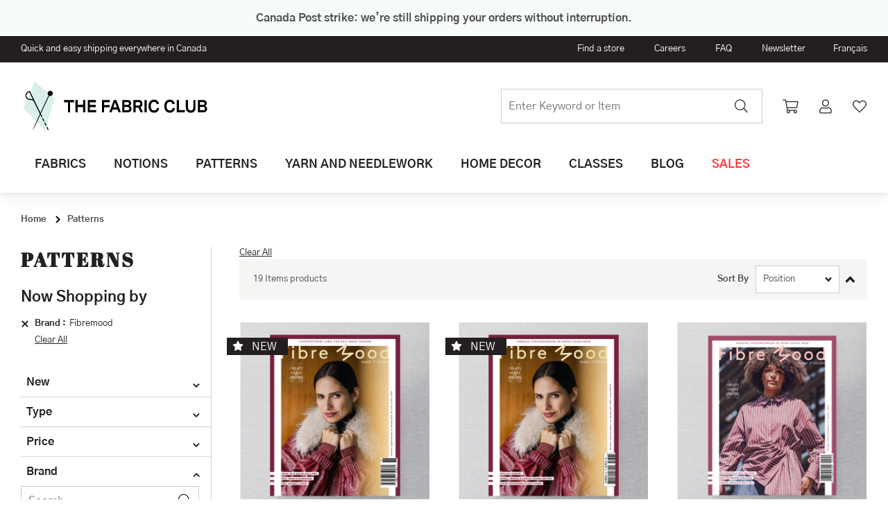

--- FILE ---
content_type: text/html; charset=UTF-8
request_url: https://www.thefabricclub.ca/en/patterns/fibremood
body_size: 42856
content:
<!doctype html>
<html lang="en">
    <head >
        <script>
    var LOCALE = 'en\u002DCA';
    var BASE_URL = 'https\u003A\u002F\u002Fwww.thefabricclub.ca\u002Fen\u002F';
    var require = {
        'baseUrl': 'https\u003A\u002F\u002Fwww.thefabricclub.ca\u002Fstatic\u002Fversion1765809224\u002Ffrontend\u002FGlobalia\u002Fclubtissus\u002Fen_CA'
    };</script>        <meta charset="utf-8"/>
<meta name="title" content="Patterns | The Fabric Club"/>
<meta name="description" content="Club Tissus offers a wide selection of  fabrics,  trendy decorative objects and curtains imported from all over the world with an unmatched quality service that will surely stimulate the creative fiber in you."/>
<meta name="keywords" content="Club Tissus, The Fabric Club, fabric, fabric by the yard, cotton, quiltting, knitting, embroidery, upholstery, blinds, shades, interior design, decoration, macrame, fashion fabrics, clothing fabrics"/>
<meta name="robots" content="INDEX,FOLLOW"/>
<meta name="viewport" content="width=device-width, initial-scale=1"/>
<meta name="format-detection" content="telephone=no"/>
<title>Patterns | The Fabric Club</title>
<link  rel="stylesheet" type="text/css"  media="all" href="https://www.thefabricclub.ca/static/version1765809224/frontend/Globalia/clubtissus/en_CA/mage/calendar.css" />
<link  rel="stylesheet" type="text/css"  media="all" href="https://www.thefabricclub.ca/static/version1765809224/frontend/Globalia/clubtissus/en_CA/js/owl-carousel/assets/owl.carousel.min.css" />
<link  rel="stylesheet" type="text/css"  media="all" href="https://www.thefabricclub.ca/static/version1765809224/frontend/Globalia/clubtissus/en_CA/js/owl-carousel/assets/owl.theme.default.min.css" />
<link  rel="stylesheet" type="text/css"  media="all" href="https://www.thefabricclub.ca/static/version1765809224/frontend/Globalia/clubtissus/en_CA/Amasty_Base/vendor/slick/amslick.min.css" />
<link  rel="stylesheet" type="text/css"  media="all" href="https://www.thefabricclub.ca/static/version1765809224/frontend/Globalia/clubtissus/en_CA/Amasty_LibSwiperJs/vendor/swiper/swiper.min.css" />
<link  rel="stylesheet" type="text/css"  media="all" href="https://www.thefabricclub.ca/static/version1765809224/frontend/Globalia/clubtissus/en_CA/MageWorx_XReviewBase/css/xreview.css" />
<link  rel="stylesheet" type="text/css"  media="all" href="https://www.thefabricclub.ca/static/version1765809224/frontend/Globalia/clubtissus/en_CA/StripeIntegration_Payments/css/wallets.css" />
<link  rel="stylesheet" type="text/css"  media="all" href="https://www.thefabricclub.ca/static/version1765809224/frontend/Globalia/clubtissus/en_CA/MageWorx_ReviewReminderBase/css/popup.css" />
<link  rel="stylesheet" type="text/css"  media="all" href="https://www.thefabricclub.ca/static/version1765809224/frontend/Globalia/clubtissus/en_CA/Amasty_ShopbyBase/css/chosen/chosen.css" />

<link  rel="stylesheet" type="text/css"  media="all" href="https://www.thefabricclub.ca/static/version1765809224/frontend/Globalia/clubtissus/en_CA/css/custom.css" />
<script  type="text/javascript"  src="https://www.thefabricclub.ca/static/version1765809224/frontend/Globalia/clubtissus/en_CA/requirejs/require.js"></script>
<script  type="text/javascript"  src="https://www.thefabricclub.ca/static/version1765809224/frontend/Globalia/clubtissus/en_CA/mage/requirejs/mixins.js"></script>
<script  type="text/javascript"  src="https://www.thefabricclub.ca/static/version1765809224/frontend/Globalia/clubtissus/en_CA/requirejs-config.js"></script>
<link rel="preload" as="font" crossorigin="anonymous" href="https://www.thefabricclub.ca/static/version1765809224/frontend/Globalia/clubtissus/en_CA/fonts/opensans/light/opensans-300.woff2" />
<link rel="preload" as="font" crossorigin="anonymous" href="https://www.thefabricclub.ca/static/version1765809224/frontend/Globalia/clubtissus/en_CA/fonts/opensans/regular/opensans-400.woff2" />
<link rel="preload" as="font" crossorigin="anonymous" href="https://www.thefabricclub.ca/static/version1765809224/frontend/Globalia/clubtissus/en_CA/fonts/opensans/semibold/opensans-600.woff2" />
<link rel="preload" as="font" crossorigin="anonymous" href="https://www.thefabricclub.ca/static/version1765809224/frontend/Globalia/clubtissus/en_CA/fonts/opensans/bold/opensans-700.woff2" />
<link rel="preload" as="font" crossorigin="anonymous" href="https://www.thefabricclub.ca/static/version1765809224/frontend/Globalia/clubtissus/en_CA/fonts/Luma-Icons.woff2" />
<link  rel="stylesheet" href="//fonts.googleapis.com/css?family=Open+Sans:400,500,600,700,800,900|PT+Sans:400,700" />
<link  rel="icon" type="image/x-icon" href="https://www.thefabricclub.ca/media/favicon/stores/3/Favicon_ClubTissus_new.png" />
<link  rel="shortcut icon" type="image/x-icon" href="https://www.thefabricclub.ca/media/favicon/stores/3/Favicon_ClubTissus_new.png" />
<link  rel="canonical" href="https://www.thefabricclub.ca/en/patterns" />
<!--eoo56MoGtpuMz0mPcavLmC6lC9OKR7vH--> <!-- Pinterest Tag --> <script> !function(e){if(!window.pintrk){window.pintrk = function () { window.pintrk.queue.push(Array.prototype.slice.call(arguments))};var n=window.pintrk;n.queue=[],n.version="3.0";var t=document.createElement("script");t.async=!0,t.src=e;var r=document.getElementsByTagName("script")[0]; r.parentNode.insertBefore(t,r)}}("https://s.pinimg.com/ct/core.js"); pintrk('load', '2613644822523', {em: '<user_email_address>'}); pintrk('page'); </script> <!-- end Pinterest Tag --> <style> .categorypath-home-decor-ready-made-curtains .products-grid .product-item-actions .actions-primary {display:none!important;}.checkout-index-index .checkout-billing-address .field.street > .label, .payment-method-billing-address .checkout-billing-address .field-tooltip {display: unset!important;}</style>        
<script nonce="MThvc3JleHdsamdwd3VvbnQwZzFpMGt5a2MzOHdmdGQ=">
    window.getWpGA4Cookie = function(name) {
        match = document.cookie.match(new RegExp(name + '=([^;]+)'));
        if (match) return decodeURIComponent(match[1].replace(/\+/g, ' ')) ;
    };

    window.ga4AllowServices = false;

    var isCookieRestrictionModeEnabled = 0,
        currentWebsiteId = 1,
        cookieRestrictionName = 'user_allowed_save_cookie';

    if (isCookieRestrictionModeEnabled) {
        allowedCookies = window.getWpGA4Cookie(cookieRestrictionName);

        if (allowedCookies !== undefined) {
            allowedWebsites = JSON.parse(allowedCookies);

            if (allowedWebsites[currentWebsiteId] === 1) {
                window.ga4AllowServices = true;
            }
        }
    } else {
        window.ga4AllowServices = true;
    }
</script>
    <!-- Google Tag Manager -->
<script nonce="MThvc3JleHdsamdwd3VvbnQwZzFpMGt5a2MzOHdmdGQ=" > if (window.ga4AllowServices) {(function(w,d,s,l,i){w[l]=w[l]||[];w[l].push({'gtm.start':
new Date().getTime(),event:'gtm.js'});var f=d.getElementsByTagName(s)[0],
j=d.createElement(s),dl=l!='dataLayer'?'&l='+l:'';j.async=true;j.src=
'https://www.googletagmanager.com/gtm.js?id='+i+dl;f.parentNode.insertBefore(j,f);
})(window,document,'script','dataLayer','GTM-T9RKPXB');} </script>
<!-- End Google Tag Manager -->
        <script nonce="MThvc3JleHdsamdwd3VvbnQwZzFpMGt5a2MzOHdmdGQ=">
        if (window.ga4AllowServices) {
            window.dataLayer = window.dataLayer || [];
                        var dl4Objects = [{"pageName":"Patterns | The Fabric Club","pageType":"category"},{"ecommerce":{"items":[{"item_name":"FIBREMOOD PATTERN BOOK 36 ENGLISH","affiliation":"Main Website - Main Website Store - English","item_id":"82844-001","price":37.99,"item_category":"Patterns","item_list_name":"Patterns","item_list_id":"488","index":1},{"item_name":"FIBREMOOD PATTERN BOOK 36 FRENCH","affiliation":"Main Website - Main Website Store - English","item_id":"82844-000","price":37.99,"item_category":"Patterns","item_list_name":"Patterns","item_list_id":"488","index":2},{"item_name":"FIBREMOOD PATTERN BOOK 35 FRENCH","affiliation":"Main Website - Main Website Store - English","item_id":"82777-000","price":37.99,"item_category":"Patterns","item_list_name":"Patterns","item_list_id":"488","index":3},{"item_name":"FIBREMOOD PATTERN BOOK 34 FRENCH","affiliation":"Main Website - Main Website Store - English","item_id":"82676-000","price":37.99,"item_category":"Patterns","item_list_name":"Patterns","item_list_id":"488","index":4},{"item_name":"FIBREMOOD PATTERN BOOK SPECIAL #4 - FRENCH","affiliation":"Main Website - Main Website Store - English","item_id":"82779-000","price":39.99,"item_category":"Patterns","item_list_name":"Patterns","item_list_id":"488","index":5},{"item_name":"FIBREMOOD PATTERN BOOK 28 FRENCH","affiliation":"Main Website - Main Website Store - English","item_id":"81289-000","price":37.99,"item_category":"Patterns","item_list_name":"Patterns","item_list_id":"488","index":6},{"item_name":"FIBREMOOD PATTERN BOOK 26 FRENCH","affiliation":"Main Website - Main Website Store - English","item_id":"80437-000","price":33.49,"item_category":"Patterns","item_list_name":"Patterns","item_list_id":"488","index":7},{"item_name":"FIBREMOOD PATTERN BOOK 25 FRENCH","affiliation":"Main Website - Main Website Store - English","item_id":"80332-000","price":33.49,"item_category":"Patterns","item_list_name":"Patterns","item_list_id":"488","index":8},{"item_name":"FIBREMOOD PATTERN BOOK SPECIAL #2 - FRENCH","affiliation":"Main Website - Main Website Store - English","item_id":"80255-000","price":39.99,"item_category":"Patterns","item_list_name":"Patterns","item_list_id":"488","index":9},{"item_name":"FIBREMOOD PATTERN BOOK SPECIAL #2 - ENGLISH","affiliation":"Main Website - Main Website Store - English","item_id":"80256-000","price":39.99,"item_category":"Patterns","item_list_name":"Patterns","item_list_id":"488","index":10},{"item_name":"FIBREMOOD PATTERN BOOK 23 - FRENCH","affiliation":"Main Website - Main Website Store - English","item_id":"80143-000","price":30,"item_category":"Patterns","item_list_name":"Patterns","item_list_id":"488","index":11},{"item_name":"FIBREMOOD PATTERN BOOK 22 - FRENCH","affiliation":"Main Website - Main Website Store - English","item_id":"69921-000","price":30,"item_category":"Patterns","item_list_name":"Patterns","item_list_id":"488","index":12},{"item_name":"FIBREMOOD PATTERN BOOK - SPECIAL #1 - ENGLISH","affiliation":"Main Website - Main Website Store - English","item_id":"69694-000","price":39.99,"item_category":"Patterns","item_list_name":"Patterns","item_list_id":"488","index":13},{"item_name":"FIBREMOOD PATTERN BOOK - SPECIAL #1 - FRENCH","affiliation":"Main Website - Main Website Store - English","item_id":"69693-000","price":39.99,"item_category":"Patterns","item_list_name":"Patterns","item_list_id":"488","index":14},{"item_name":"FIBREMOOD PATTERN BOOK 21 - FRENCH","affiliation":"Main Website - Main Website Store - English","item_id":"69637-000","price":30,"item_category":"Patterns","item_list_name":"Patterns","item_list_id":"488","index":15}],"item_list_id":"488","item_list_name":"Patterns"},"event":"view_item_list"},{"ecommerce":{"items":[{"item_name":"FIBREMOOD PATTERN BOOK 20 FRENCH","affiliation":"Main Website - Main Website Store - English","item_id":"69408-000","price":30,"item_category":"Patterns","item_list_name":"Patterns","item_list_id":"488","index":16},{"item_name":"FIBREMOOD PATTERN BOOK 19 ENGLISH","affiliation":"Main Website - Main Website Store - English","item_id":"69344-000","price":30,"item_category":"Patterns","item_list_name":"Patterns","item_list_id":"488","index":17},{"item_name":"FIBREMOOD PATTERN BOOK 19 FRENCH","affiliation":"Main Website - Main Website Store - English","item_id":"69343-000","price":30,"item_category":"Patterns","item_list_name":"Patterns","item_list_id":"488","index":18},{"item_name":"FIBREMOOD PATTERN BOOK 32 FRENCH","affiliation":"Main Website - Main Website Store - English","item_id":"82237-000","price":37.99,"item_category":"Patterns","item_list_name":"Patterns","item_list_id":"488","index":19}],"item_list_id":"488","item_list_name":"Patterns"},"event":"view_item_list"}];
            for (var i in dl4Objects) {
                window.dataLayer.push({ecommerce: null});
                window.dataLayer.push(dl4Objects[i]);
            }
                        var wpGA4Cookies = ['wp_ga4_user_id','wp_ga4_customerGroup'];
            wpGA4Cookies.map(function (cookieName) {
                var cookieValue = window.getWpGA4Cookie(cookieName);
                if (cookieValue) {
                    var dl4Object = {};
                    dl4Object[cookieName.replace('wp_ga4_', '')] = cookieValue;
                    window.dataLayer.push(dl4Object);
                }
            });
        }
    </script>
    <script type="text/x-magento-init">
        {
            "*": {
                "Magento_PageCache/js/form-key-provider": {
                    "isPaginationCacheEnabled":
                        0                }
            }
        }
    </script>
    <link rel="alternate" hreflang="en-ca" href="https://blog.clubtissus.com/english/patterns" />
    <link rel="alternate" hreflang="fr-ca" href="https://blog.clubtissus.com/francais/patterns" />
        </head>
    <body data-container="body"
          data-mage-init='{"loaderAjax": {}, "loader": { "icon": "https://www.thefabricclub.ca/static/version1765809224/frontend/Globalia/clubtissus/en_CA/images/loader-2.gif"}}'
        id="html-body" class="page-with-filter page-products categorypath-patterns category-patterns catalog-category-view page-layout-2columns-left">
        <!-- Google Tag Manager (noscript) -->
<noscript><iframe src="https://www.googletagmanager.com/ns.html?id=GTM-T9RKPXB"
height="0" width="0" style="display:none;visibility:hidden"></iframe></noscript>
<!-- End Google Tag Manager (noscript) -->
<script type="text/x-magento-init">
    {
        "*": {
            "Magento_PageBuilder/js/widget-initializer": {
                "config": {"[data-content-type=\"slider\"][data-appearance=\"default\"]":{"Magento_PageBuilder\/js\/content-type\/slider\/appearance\/default\/widget":false},"[data-content-type=\"map\"]":{"Magento_PageBuilder\/js\/content-type\/map\/appearance\/default\/widget":false},"[data-content-type=\"row\"]":{"Magento_PageBuilder\/js\/content-type\/row\/appearance\/default\/widget":false},"[data-content-type=\"tabs\"]":{"Magento_PageBuilder\/js\/content-type\/tabs\/appearance\/default\/widget":false},"[data-content-type=\"slide\"]":{"Magento_PageBuilder\/js\/content-type\/slide\/appearance\/default\/widget":{"buttonSelector":".pagebuilder-slide-button","showOverlay":"hover","dataRole":"slide"}},"[data-content-type=\"banner\"]":{"Magento_PageBuilder\/js\/content-type\/banner\/appearance\/default\/widget":{"buttonSelector":".pagebuilder-banner-button","showOverlay":"hover","dataRole":"banner"}},"[data-content-type=\"buttons\"]":{"Magento_PageBuilder\/js\/content-type\/buttons\/appearance\/inline\/widget":false},"[data-content-type=\"products\"][data-appearance=\"carousel\"]":{"Amasty_Xsearch\/js\/content-type\/products\/appearance\/carousel\/widget-override":false}},
                "breakpoints": {"desktop":{"label":"Desktop","stage":true,"default":true,"class":"desktop-switcher","icon":"Magento_PageBuilder::css\/images\/switcher\/switcher-desktop.svg","conditions":{"min-width":"1024px"},"options":{"products":{"default":{"slidesToShow":"5"}}}},"tablet":{"conditions":{"max-width":"1024px","min-width":"768px"},"options":{"products":{"default":{"slidesToShow":"4"},"continuous":{"slidesToShow":"3"}}}},"mobile":{"label":"Mobile","stage":true,"class":"mobile-switcher","icon":"Magento_PageBuilder::css\/images\/switcher\/switcher-mobile.svg","media":"only screen and (max-width: 768px)","conditions":{"max-width":"768px","min-width":"640px"},"options":{"products":{"default":{"slidesToShow":"3"}}}},"mobile-small":{"conditions":{"max-width":"640px"},"options":{"products":{"default":{"slidesToShow":"2"},"continuous":{"slidesToShow":"1"}}}}}            }
        }
    }
</script>

<script type="text/x-magento-init">
    {
        "*": {
            "mage/cookies": {
                "expires": null,
                "path": "\u002F",
                "domain": ".www.thefabricclub.ca",
                "secure": true,
                "lifetime": "3600"
            }
        }
    }
</script>
    <noscript>
        <div class="message global noscript">
            <div class="content">
                <p>
                    <strong>JavaScript seems to be disabled in your browser.</strong>
                    <span>
                        For the best experience on our site, be sure to turn on Javascript in your browser.                    </span>
                </p>
            </div>
        </div>
    </noscript>

<script>
    window.cookiesConfig = window.cookiesConfig || {};
    window.cookiesConfig.secure = true;
</script><script>    require.config({
        map: {
            '*': {
                wysiwygAdapter: 'mage/adminhtml/wysiwyg/tiny_mce/tinymceAdapter'
            }
        }
    });</script><script>    require.config({
        paths: {
            googleMaps: 'https\u003A\u002F\u002Fmaps.googleapis.com\u002Fmaps\u002Fapi\u002Fjs\u003Fv\u003D3\u0026key\u003D'
        },
        config: {
            'Magento_PageBuilder/js/utils/map': {
                style: '',
            },
            'Magento_PageBuilder/js/content-type/map/preview': {
                apiKey: '',
                apiKeyErrorMessage: 'You\u0020must\u0020provide\u0020a\u0020valid\u0020\u003Ca\u0020href\u003D\u0027https\u003A\u002F\u002Fwww.thefabricclub.ca\u002Fen\u002Fadminhtml\u002Fsystem_config\u002Fedit\u002Fsection\u002Fcms\u002F\u0023cms_pagebuilder\u0027\u0020target\u003D\u0027_blank\u0027\u003EGoogle\u0020Maps\u0020API\u0020key\u003C\u002Fa\u003E\u0020to\u0020use\u0020a\u0020map.'
            },
            'Magento_PageBuilder/js/form/element/map': {
                apiKey: '',
                apiKeyErrorMessage: 'You\u0020must\u0020provide\u0020a\u0020valid\u0020\u003Ca\u0020href\u003D\u0027https\u003A\u002F\u002Fwww.thefabricclub.ca\u002Fen\u002Fadminhtml\u002Fsystem_config\u002Fedit\u002Fsection\u002Fcms\u002F\u0023cms_pagebuilder\u0027\u0020target\u003D\u0027_blank\u0027\u003EGoogle\u0020Maps\u0020API\u0020key\u003C\u002Fa\u003E\u0020to\u0020use\u0020a\u0020map.'
            },
        }
    });</script><script>
    require.config({
        shim: {
            'Magento_PageBuilder/js/utils/map': {
                deps: ['googleMaps']
            }
        }
    });</script><div class="page-wrapper"><header class="page-header"><div class="message-header-top"><div class="container h-text-center">
    <h4>Canada Post strike: we’re still shipping your orders without interruption.</h4></div>
</div><div class="g-header-top"><div class="container"><div class="g-header-top__left">    <li class="greet welcome" data-bind="scope: 'customer'">
        <!-- ko if: customer().fullname  -->
        <span class="logged-in"
              data-bind="text: new String('Welcome, %1!').replace('%1', customer().fullname)">
        </span>
        <!-- /ko -->
        <!-- ko ifnot: customer().fullname  -->
        <span class="not-logged-in">
            Quick and easy shipping everywhere in Canada        </span>
                <!-- /ko -->
    </li>
    <script type="text/x-magento-init">
    {
        "*": {
            "Magento_Ui/js/core/app": {
                "components": {
                    "customer": {
                        "component": "Magento_Customer/js/view/customer"
                    }
                }
            }
        }
    }
    </script>
</div><div class="g-header-top__right"><ul class="header links"><li class="link authorization-link" data-label="or">
    <a href="https://www.thefabricclub.ca/en/customer/account/login/"        >Sign In</a>
</li>
</ul><div class="panel header"><ul class="">
            <li class="site-navigation__item site-navigation__item--0            js-site-navigation__item js-site-navigation__item--0"
        >
                            <a
                    class="site-navigation__link"
                                        href="https://www.thefabricclub.ca/en/our-branches/"
                >Find a store</a>
                        <span class="navigation-footer-arrow js-navigation-footer-arrow">
                <svg class="" width="12" height="7" fill="none" xmlns="http://www.w3.org/2000/svg"><path d="M5.443 6.736c.229.229.61.229.838 0l4.951-4.925c.229-.254.229-.635 0-.864l-.584-.584c-.228-.228-.609-.228-.863 0l-3.91 3.91L1.939.363c-.253-.228-.634-.228-.863 0L.492.947c-.228.229-.228.61 0 .864l4.951 4.925z" fill="#1A1401"/></svg>
            </span>
        </li>
            <li class="site-navigation__item site-navigation__item--1            js-site-navigation__item js-site-navigation__item--1"
        >
                            <a
                    class="site-navigation__link"
                                        href="https://www.thefabricclub.ca/en/join-our-team/"
                >Careers</a>
                        <span class="navigation-footer-arrow js-navigation-footer-arrow">
                <svg class="" width="12" height="7" fill="none" xmlns="http://www.w3.org/2000/svg"><path d="M5.443 6.736c.229.229.61.229.838 0l4.951-4.925c.229-.254.229-.635 0-.864l-.584-.584c-.228-.228-.609-.228-.863 0l-3.91 3.91L1.939.363c-.253-.228-.634-.228-.863 0L.492.947c-.228.229-.228.61 0 .864l4.951 4.925z" fill="#1A1401"/></svg>
            </span>
        </li>
            <li class="site-navigation__item site-navigation__item--2            js-site-navigation__item js-site-navigation__item--2"
        >
                            <a
                    class="site-navigation__link"
                                        href="https://www.thefabricclub.ca/en/faq-en/"
                >FAQ</a>
                        <span class="navigation-footer-arrow js-navigation-footer-arrow">
                <svg class="" width="12" height="7" fill="none" xmlns="http://www.w3.org/2000/svg"><path d="M5.443 6.736c.229.229.61.229.838 0l4.951-4.925c.229-.254.229-.635 0-.864l-.584-.584c-.228-.228-.609-.228-.863 0l-3.91 3.91L1.939.363c-.253-.228-.634-.228-.863 0L.492.947c-.228.229-.228.61 0 .864l4.951 4.925z" fill="#1A1401"/></svg>
            </span>
        </li>
            <li class="site-navigation__item site-navigation__item--3            js-site-navigation__item js-site-navigation__item--3"
        >
                            <a
                    class="site-navigation__link"
                                        href="https://promo.clubtissus.com/inscription-infolettre-club-tissus/"
                >Newsletter</a>
                        <span class="navigation-footer-arrow js-navigation-footer-arrow">
                <svg class="" width="12" height="7" fill="none" xmlns="http://www.w3.org/2000/svg"><path d="M5.443 6.736c.229.229.61.229.838 0l4.951-4.925c.229-.254.229-.635 0-.864l-.584-.584c-.228-.228-.609-.228-.863 0l-3.91 3.91L1.939.363c-.253-.228-.634-.228-.863 0L.492.947c-.228.229-.228.61 0 .864l4.951 4.925z" fill="#1A1401"/></svg>
            </span>
        </li>
    </ul>
</div>        <div class="extended-module-store switcher language switcher-language" data-ui-id="language-switcher" id="switcher-language">
                                                        <a href="https://www.thefabricclub.ca/en/stores/store/redirect/___store/fr/am_category_id/488/uenc/aHR0cHM6Ly93d3cuY2x1YnRpc3N1cy5jb20vZnIvcGF0dGVybnM_Y3RfbWFycXVlPTEyNTU0/___from_store/en/">
                    Français                </a>
                                                                </div>
</div></div></div><div class="header content"><div class="container"><div class="g-header__left"><div class="burger-wrapper js-burger">
    <div data-action="toggle-nav" class="burger"><span class="burger-slice"></span></div>
</div>
<a
    class="header-logo"
    href="https://www.thefabricclub.ca/en/"
    title="Club&#x20;Tissus"
    aria-label="store logo">

    
        <svg class="logo-desktop" xmlns="http://www.w3.org/2000/svg" width="275" height="86" viewBox="0 0 275 86" fill="none">
    <path d="M48.78 32.11L34.86 78.61L3.71001 45.81L20.01 7.39L48.78 32.11Z" fill="#D9EFEC"/>
    <path d="M41.22 21.17C43.18 20.52 45.29 21.58 45.95 23.54C46.61 25.5 45.54 27.61 43.58 28.27C42.69 28.57 41.77 28.51 40.96 28.17C40.7 28.06 18.17 77.82 17.38 77.57C16.59 77.32 40.01 27.59 39.91 27.51C39.42 27.0737 39.0535 26.5161 38.8472 25.8933C38.641 25.2705 38.6023 24.6044 38.7351 23.9619C38.8678 23.3194 39.1674 22.7231 39.6035 22.2331C40.0397 21.743 40.5972 21.3764 41.22 21.17ZM37.11 70.777L35.862 71.389L33.816 67.213L35.064 66.601L37.11 70.777ZM40.187 77.06L38.939 77.672L36.893 73.497L38.141 72.885L40.187 77.06ZM34.058 64.553L32.81 65.164L30.764 60.988L32.012 60.377L34.058 64.553Z" fill="black"/>
    <path d="M17.77 30.93L12.95 20.94C12.95 20.94 7.77 22.58 6.86 26.43C5.78 30.77 9.12 33.7 12.8 34.09C15.07 34.33 16.55 34.33 17.18 34.72C18.22 35.22 19.94 38.63 21.79 42.67C23.64 46.71 28.37 56.09 28.37 56.09L29.77 58.94L31 58.33L17.77 30.93ZM13.2 32.74C8.06 32.22 7.58 28.2 8.37 26.42C9.49 23.89 12.27 22.74 12.27 22.74C12.27 22.74 17.29 33.2 17.32 33.34C15.56 32.75 15.5 33.04 13.2 32.74Z" fill="black"/>
    <path class="logo-desktop-path" d="M67.93 52.05V37.48H62.34V34.15H76.71V37.48H71.12V52.05H67.93ZM89.7 52.05V44.55H81.92V52.05H78.73V34.15H81.92V41.07H89.7V34.15H92.89V52.05H89.7ZM96.41 52.05V34.15H108.34V37.43H99.6V41.19H107.92V44.47H99.6V48.76H108.78L108.38 52.04H96.41V52.05ZM120.11 44.85V52.05H116.92V34.15H128.3V37.43H120.12V41.57H127.88V44.85H120.11ZM140.87 52.05L139.45 47.99H132.27L130.87 52.05H127.58L134.11 34.15H137.72L144.25 52.05H140.87ZM135.86 37.63L133.35 44.8H138.38L135.86 37.63ZM146.26 52.05V34.15H153.19C157.09 34.15 159.04 35.69 159.04 38.76C159.04 40.62 158.27 41.89 156.73 42.57C158.63 43.36 159.58 44.78 159.58 46.83C159.58 48.54 159.06 49.83 158.03 50.72C157 51.61 155.49 52.05 153.51 52.05H146.26ZM153.2 41.29C154.14 41.29 154.84 41.11 155.28 40.76C155.72 40.41 155.94 39.87 155.94 39.13C155.94 38.43 155.71 37.92 155.26 37.61C154.81 37.3 154.07 37.15 153.04 37.15H149.27V41.29H153.2ZM153.28 49.04C154.38 49.04 155.19 48.85 155.7 48.48C156.21 48.1 156.46 47.5 156.46 46.66C156.46 45.82 156.21 45.21 155.7 44.8C155.19 44.4 154.4 44.2 153.3 44.2H149.27V49.04H153.28ZM172.7 52.05L169.59 45.36H165.42V52.05H162.35V34.15H169.35C173.33 34.15 175.32 36.01 175.32 39.74C175.32 40.94 175.1 41.95 174.65 42.75C174.2 43.55 173.52 44.18 172.6 44.63L176.19 52.05H172.7ZM169.11 42.27C170.16 42.27 170.94 42.07 171.44 41.66C171.94 41.25 172.19 40.6 172.19 39.72C172.19 38.83 171.95 38.2 171.48 37.81C171.01 37.43 170.23 37.23 169.16 37.23H165.43V42.27H169.11ZM178.23 52.05V34.15H181.42V52.05H178.23ZM199.4 45.85C199.17 47.97 198.41 49.61 197.11 50.76C195.81 51.91 194.1 52.49 191.97 52.49C190.37 52.49 188.98 52.12 187.78 51.39C186.58 50.65 185.66 49.58 185.01 48.16C184.36 46.74 184.03 45.05 184.03 43.1C184.03 41.24 184.35 39.61 184.98 38.2C185.61 36.79 186.53 35.68 187.72 34.89C188.92 34.1 190.33 33.7 191.95 33.7C195.9 33.7 198.3 35.75 199.15 39.84L195.98 40.32C195.65 39.13 195.17 38.28 194.53 37.76C193.9 37.24 193.04 36.98 191.95 36.98C190.53 36.98 189.4 37.52 188.58 38.61C187.75 39.7 187.34 41.19 187.34 43.1C187.34 45.02 187.75 46.52 188.58 47.6C189.4 48.68 190.55 49.22 192.01 49.22C193.19 49.22 194.13 48.94 194.8 48.39C195.48 47.84 195.93 46.99 196.16 45.86H199.4V45.85ZM222.17 45.85C221.94 47.97 221.18 49.61 219.88 50.76C218.58 51.91 216.87 52.49 214.74 52.49C213.14 52.49 211.75 52.12 210.55 51.39C209.35 50.66 208.43 49.58 207.78 48.16C207.13 46.74 206.8 45.05 206.8 43.1C206.8 41.24 207.12 39.61 207.75 38.2C208.38 36.79 209.3 35.68 210.49 34.89C211.69 34.1 213.1 33.7 214.72 33.7C218.67 33.7 221.07 35.75 221.92 39.84L218.75 40.32C218.42 39.13 217.94 38.28 217.3 37.76C216.67 37.24 215.81 36.98 214.72 36.98C213.3 36.98 212.17 37.52 211.35 38.61C210.52 39.7 210.11 41.19 210.11 43.1C210.11 45.02 210.52 46.52 211.35 47.6C212.17 48.68 213.32 49.22 214.78 49.22C215.96 49.22 216.9 48.94 217.57 48.39C218.25 47.84 218.7 46.99 218.93 45.86H222.17V45.85ZM224.77 52.05V34.15H227.96V48.72H236.66L236.26 52.05H224.77ZM248.66 34.15H251.85V44.53C251.85 47.2 251.27 49.2 250.12 50.52C248.97 51.84 247.22 52.5 244.86 52.5C242.51 52.5 240.75 51.84 239.6 50.52C238.45 49.2 237.87 47.2 237.87 44.53V34.15H241.06V44.75C241.06 46.29 241.37 47.42 241.98 48.13C242.59 48.85 243.55 49.21 244.85 49.21C246.15 49.21 247.11 48.85 247.72 48.13C248.33 47.41 248.64 46.28 248.64 44.75V34.15H248.66ZM255.2 52.05V34.15H262.13C266.03 34.15 267.98 35.69 267.98 38.76C267.98 40.62 267.21 41.89 265.67 42.57C267.57 43.36 268.52 44.78 268.52 46.83C268.52 48.54 268 49.83 266.97 50.72C265.94 51.61 264.43 52.05 262.45 52.05H255.2ZM262.15 41.29C263.09 41.29 263.79 41.11 264.23 40.76C264.67 40.41 264.89 39.87 264.89 39.13C264.89 38.43 264.66 37.92 264.21 37.61C263.76 37.3 263.02 37.15 261.99 37.15H258.22V41.29H262.15ZM262.23 49.04C263.33 49.04 264.14 48.85 264.65 48.48C265.16 48.1 265.41 47.5 265.41 46.66C265.41 45.82 265.16 45.21 264.65 44.8C264.14 44.4 263.35 44.2 262.25 44.2H258.22V49.04H262.23Z" fill="black"/>
    </svg>

        <svg class="logo-desktop" xmlns="http://www.w3.org/2000/svg" width="275" height="86" viewBox="0 0 275 86" fill="none">
    <path d="M48.78 32.11L34.86 78.61L3.71001 45.81L20.01 7.39L48.78 32.11Z" fill="#D9EFEC"/>
    <path d="M41.22 21.17C43.18 20.52 45.29 21.58 45.95 23.54C46.61 25.5 45.54 27.61 43.58 28.27C42.69 28.57 41.77 28.51 40.96 28.17C40.7 28.06 18.17 77.82 17.38 77.57C16.59 77.32 40.01 27.59 39.91 27.51C39.42 27.0737 39.0535 26.5161 38.8472 25.8933C38.641 25.2705 38.6023 24.6044 38.7351 23.9619C38.8678 23.3194 39.1674 22.7231 39.6035 22.2331C40.0397 21.743 40.5972 21.3764 41.22 21.17ZM37.11 70.777L35.862 71.389L33.816 67.213L35.064 66.601L37.11 70.777ZM40.187 77.06L38.939 77.672L36.893 73.497L38.141 72.885L40.187 77.06ZM34.058 64.553L32.81 65.164L30.764 60.988L32.012 60.377L34.058 64.553Z" fill="black"/>
    <path d="M17.77 30.93L12.95 20.94C12.95 20.94 7.77 22.58 6.86 26.43C5.78 30.77 9.12 33.7 12.8 34.09C15.07 34.33 16.55 34.33 17.18 34.72C18.22 35.22 19.94 38.63 21.79 42.67C23.64 46.71 28.37 56.09 28.37 56.09L29.77 58.94L31 58.33L17.77 30.93ZM13.2 32.74C8.06 32.22 7.58 28.2 8.37 26.42C9.49 23.89 12.27 22.74 12.27 22.74C12.27 22.74 17.29 33.2 17.32 33.34C15.56 32.75 15.5 33.04 13.2 32.74Z" fill="black"/>
    <path class="logo-desktop-path" d="M78.03 46.14C77.8 48.31 77.02 49.98 75.7 51.16C74.37 52.34 72.62 52.93 70.45 52.93C68.82 52.93 67.39 52.55 66.17 51.8C64.95 51.05 64 49.95 63.34 48.5C62.67 47.05 62.34 45.32 62.34 43.32C62.34 41.42 62.66 39.75 63.31 38.31C63.96 36.87 64.89 35.74 66.11 34.93C67.33 34.12 68.77 33.71 70.43 33.71C74.47 33.71 76.92 35.8 77.79 39.99L74.55 40.48C74.21 39.27 73.72 38.4 73.07 37.87C72.42 37.34 71.54 37.08 70.43 37.08C68.98 37.08 67.83 37.64 66.98 38.75C66.14 39.86 65.72 41.39 65.72 43.34C65.72 45.3 66.14 46.84 66.98 47.94C67.82 49.04 68.99 49.59 70.49 49.59C71.7 49.59 72.65 49.31 73.34 48.74C74.03 48.18 74.5 47.31 74.73 46.15H78.03V46.14ZM80.68 52.47V34.18H83.94V49.06H92.83L92.42 52.47H80.68ZM105.08 34.18H108.34V44.79C108.34 47.52 107.75 49.56 106.58 50.91C105.4 52.26 103.61 52.93 101.21 52.93C98.8 52.93 97.01 52.26 95.84 50.91C94.66 49.56 94.08 47.52 94.08 44.79V34.18H97.34V45.02C97.34 46.59 97.65 47.75 98.28 48.48C98.9 49.21 99.88 49.58 101.22 49.58C102.55 49.58 103.53 49.21 104.16 48.48C104.78 47.75 105.1 46.59 105.1 45.02V34.18H105.08ZM111.77 52.47V34.18H118.84C122.82 34.18 124.81 35.75 124.81 38.89C124.81 40.79 124.02 42.08 122.45 42.78C124.39 43.58 125.36 45.03 125.36 47.14C125.36 48.88 124.83 50.21 123.78 51.11C122.73 52.02 121.19 52.47 119.16 52.47H111.77ZM118.86 41.48C119.82 41.48 120.53 41.3 120.98 40.94C121.43 40.58 121.65 40.03 121.65 39.27C121.65 38.55 121.42 38.04 120.96 37.72C120.5 37.4 119.74 37.25 118.7 37.25H114.85V41.48H118.86ZM118.94 49.4C120.07 49.4 120.89 49.21 121.41 48.82C121.93 48.44 122.18 47.82 122.18 46.96C122.18 46.11 121.92 45.47 121.41 45.06C120.89 44.65 120.08 44.44 118.96 44.44H114.84V49.4H118.94ZM137.98 52.47V37.59H132.27V34.18H146.95V37.59H141.24V52.47H137.98ZM149.01 52.47V34.18H152.27V52.47H149.01ZM165.75 39.33C165.46 38.46 165.04 37.83 164.47 37.45C163.9 37.07 163.1 36.87 162.08 36.87C160.92 36.87 160.04 37.05 159.43 37.41C158.82 37.77 158.51 38.29 158.51 38.97C158.51 39.62 158.7 40.1 159.07 40.41C159.44 40.72 160.13 40.97 161.12 41.15L164.12 41.74C165.9 42.1 167.21 42.73 168.03 43.62C168.86 44.52 169.27 45.75 169.27 47.32C169.27 49.1 168.67 50.48 167.47 51.46C166.27 52.44 164.55 52.93 162.32 52.93C160.7 52.93 159.36 52.69 158.29 52.21C157.22 51.73 156.41 51.01 155.84 50.03C155.28 49.06 154.94 47.82 154.83 46.31H158.11C158.25 47.51 158.65 48.38 159.31 48.94C159.98 49.5 160.97 49.77 162.31 49.77C163.51 49.77 164.41 49.57 165.01 49.17C165.62 48.77 165.92 48.17 165.92 47.39C165.92 46.76 165.72 46.26 165.32 45.9C164.92 45.54 164.28 45.28 163.41 45.13L160.96 44.69C158.98 44.35 157.52 43.73 156.61 42.83C155.69 41.93 155.23 40.67 155.23 39.05C155.23 37.96 155.5 37.01 156.05 36.21C156.59 35.41 157.39 34.79 158.42 34.35C159.46 33.91 160.7 33.7 162.14 33.7C164.12 33.7 165.66 34.11 166.75 34.94C167.84 35.77 168.55 37.07 168.89 38.85L165.75 39.33ZM181.9 39.33C181.61 38.46 181.19 37.83 180.62 37.45C180.05 37.07 179.25 36.87 178.23 36.87C177.07 36.87 176.19 37.05 175.58 37.41C174.97 37.77 174.66 38.29 174.66 38.97C174.66 39.62 174.85 40.1 175.22 40.41C175.59 40.72 176.28 40.97 177.27 41.15L180.27 41.74C182.05 42.1 183.36 42.73 184.18 43.62C185 44.51 185.42 45.75 185.42 47.32C185.42 49.1 184.82 50.48 183.62 51.46C182.42 52.44 180.7 52.93 178.47 52.93C176.85 52.93 175.51 52.69 174.44 52.21C173.37 51.73 172.56 51.01 171.99 50.03C171.43 49.06 171.09 47.82 170.98 46.31H174.26C174.4 47.51 174.8 48.38 175.46 48.94C176.13 49.5 177.12 49.77 178.46 49.77C179.66 49.77 180.56 49.57 181.16 49.17C181.77 48.77 182.07 48.17 182.07 47.39C182.07 46.76 181.87 46.26 181.47 45.9C181.07 45.54 180.43 45.28 179.56 45.13L177.11 44.69C175.13 44.35 173.67 43.73 172.76 42.83C171.84 41.93 171.38 40.67 171.38 39.05C171.38 37.96 171.65 37.01 172.2 36.21C172.74 35.41 173.54 34.79 174.57 34.35C175.61 33.91 176.85 33.7 178.29 33.7C180.27 33.7 181.81 34.11 182.9 34.94C183.99 35.77 184.7 37.07 185.04 38.85L181.9 39.33ZM199 34.18H202.26V44.79C202.26 47.52 201.67 49.56 200.5 50.91C199.32 52.26 197.53 52.93 195.13 52.93C192.72 52.93 190.93 52.26 189.76 50.91C188.58 49.56 188 47.52 188 44.79V34.18H191.26V45.02C191.26 46.59 191.57 47.75 192.2 48.48C192.82 49.21 193.8 49.58 195.14 49.58C196.47 49.58 197.45 49.21 198.08 48.48C198.7 47.75 199.02 46.59 199.02 45.02V34.18H199ZM215.58 39.33C215.29 38.46 214.87 37.83 214.3 37.45C213.73 37.07 212.93 36.87 211.91 36.87C210.75 36.87 209.87 37.05 209.26 37.41C208.65 37.77 208.34 38.29 208.34 38.97C208.34 39.62 208.53 40.1 208.9 40.41C209.27 40.72 209.96 40.97 210.95 41.15L213.95 41.74C215.73 42.1 217.04 42.73 217.86 43.62C218.69 44.52 219.1 45.75 219.1 47.32C219.1 49.1 218.5 50.48 217.3 51.46C216.1 52.44 214.38 52.93 212.15 52.93C210.53 52.93 209.19 52.69 208.12 52.21C207.05 51.73 206.24 51.01 205.67 50.03C205.11 49.06 204.77 47.82 204.66 46.31H207.94C208.08 47.51 208.48 48.38 209.14 48.94C209.81 49.5 210.8 49.77 212.14 49.77C213.34 49.77 214.24 49.57 214.84 49.17C215.45 48.77 215.75 48.17 215.75 47.39C215.75 46.76 215.55 46.26 215.15 45.9C214.75 45.54 214.11 45.28 213.24 45.13L210.79 44.69C208.81 44.35 207.35 43.73 206.44 42.83C205.52 41.93 205.06 40.67 205.06 39.05C205.06 37.96 205.33 37.01 205.88 36.21C206.42 35.41 207.22 34.79 208.25 34.35C209.29 33.91 210.53 33.7 211.97 33.7C213.95 33.7 215.49 34.11 216.58 34.94C217.67 35.77 218.38 37.07 218.72 38.85L215.58 39.33Z" fill="black"/>
    </svg>

</a>
</div><div class="g-header__right">
<section class="amsearch-wrapper-block block block-search"
         data-amsearch-wrapper="block"
         data-bind="
            scope: 'amsearch_wrapper',
            mageInit: {
                'Magento_Ui/js/core/app': {
                    components: {
                        amsearch_wrapper: {
                            component: 'Amasty_Xsearch/js/wrapper',
                            data: {&quot;url&quot;:&quot;https:\/\/www.thefabricclub.ca\/en\/amasty_xsearch\/autocomplete\/index\/&quot;,&quot;url_result&quot;:&quot;https:\/\/www.thefabricclub.ca\/en\/catalogsearch\/result\/&quot;,&quot;url_popular&quot;:&quot;https:\/\/www.thefabricclub.ca\/en\/search\/term\/popular\/&quot;,&quot;isDynamicWidth&quot;:false,&quot;isProductBlockEnabled&quot;:true,&quot;width&quot;:900,&quot;displaySearchButton&quot;:false,&quot;fullWidth&quot;:false,&quot;minChars&quot;:3,&quot;delay&quot;:500,&quot;currentUrlEncoded&quot;:&quot;aHR0cHM6Ly93d3cudGhlZmFicmljY2x1Yi5jYS9lbi9wYXR0ZXJucy9maWJyZW1vb2Q,&quot;,&quot;color_settings&quot;:[],&quot;popup_display&quot;:0,&quot;preloadEnabled&quot;:false,&quot;isSeoUrlsEnabled&quot;:true,&quot;seoKey&quot;:&quot;search&quot;,&quot;isSaveSearchInputValueEnabled&quot;:false}                        }
                    }
                }
            }">
    <div class="amsearch-form-block form">
                
<section class="amsearch-input-wrapper form minisearch"
         data-bind="
            css: {
                '-dynamic-width': data.isDynamicWidth,
                '-match': $data.readyForSearch(),
                '-typed': inputValue && inputValue().length
            }">
    <input type="text"
           name="q"
           placeholder="Enter&#x20;Keyword&#x20;or&#x20;Item"
           class="amsearch-input input-text"
           maxlength="128"
           role="combobox"
           aria-haspopup="false"
           aria-autocomplete="both"
           autocomplete="off"
           aria-expanded="false"
           data-amsearch-block="input"
           enterkeyhint="enter"
           data-bind="
                afterRender: initInputValue,
                hasFocus: focused,
                value: inputValue,
                event: {
                    keypress: onEnter
                },
                valueUpdate: 'input'">
    <!-- ko template: { name: templates.loader } --><!-- /ko -->
    <button class="amsearch-close amsearch-button -close -clear -icon"
            style="display: none"
            data-bind="
                event: {
                    click: inputValue.bind(this, '')
                },
                attr: {
                    title: $t('Clear Field')
                },
                visible: inputValue && inputValue().length">
    </button>
    <button class="action search amsearch-button -loupe -clear -icon -disabled"
            data-bind="
                event: {
                    click: search
                },
                css: {
                    '-disabled': !$data.match()
                },
                attr: {
                    title: $t('Search')
                }">
    </button>
</section>
        
        <div class="search-autocomplete -bottom-position amsearch-clone-position">
    <div class="amsearch-result-section amsearch-results"
         data-amsearch-js="results"
         style="display: none;"
         data-bind="
            css: {
                '-small': $data.data.width < 700 && !$data.data.fullWidth
            },
            afterRender: function (node) {
                initResultSection(node, 1)
            },
            style: resultSectionStyles(),
            visible: $data.opened()">
    <!-- ko if: !$data.match() && $data.preload() -->
        <!-- ko template: { name: templates.preload } --><!-- /ko -->
    <!-- /ko -->
    <!-- ko if: $data.match() -->
        <!-- ko template: { name: templates.results } --><!-- /ko -->
    <!-- /ko -->
    <!-- ko if: $data.message() && $data.message().length -->
        <!-- ko template: { name: templates.message } --><!-- /ko -->
    <!-- /ko -->
    </div>
</div>
    </div>
    </section>
<div class="search-icon js-search-icon">
    <svg width="21" height="21" fill="none" xmlns="http://www.w3.org/2000/svg"><path d="M19.844 19.328c.234.209.234.43 0 .664l-.352.352c-.234.234-.456.234-.664 0l-5.039-5a.486.486 0 01-.156-.352v-.39c-1.563 1.432-3.399 2.148-5.508 2.148-2.24 0-4.154-.794-5.742-2.383C.794 12.78 0 10.865 0 8.625s.794-4.154 2.383-5.742C3.97 1.294 5.885.5 8.125.5s4.154.794 5.742 2.383c1.589 1.588 2.383 3.502 2.383 5.742 0 2.11-.716 3.945-2.148 5.508h.39c.13 0 .248.052.352.156l5 5.04zm-16.602-5.82C4.596 14.836 6.224 15.5 8.125 15.5c1.901 0 3.516-.664 4.844-1.992C14.323 12.154 15 10.526 15 8.625c0-1.901-.677-3.516-2.031-4.844C11.64 2.427 10.026 1.75 8.125 1.75c-1.901 0-3.529.677-4.883 2.031C1.914 5.11 1.25 6.724 1.25 8.625c0 1.901.664 3.529 1.992 4.883z" fill="#000000"/></svg>
</div>

<div data-block="minicart" class="extended header-actions__item minicart-wrapper test">
    <a class="action showcart" href="https://www.thefabricclub.ca/en/checkout/cart/"
       data-bind="scope: 'minicart_content'">
        <svg class="minicart__icon" width="23" height="21" fill="none" xmlns="http://www.w3.org/2000/svg"><path d="M21.813 3c.286 0 .52.117.703.352.208.234.273.494.195.78l-1.68 8.126a1.529 1.529 0 01-.117.312 1.555 1.555 0 01-.195.235c-.078.052-.17.104-.274.156-.104.026-.208.039-.312.039H7.164l.469 2.5h11.562c.495 0 .808.234.938.703.495.495.742 1.094.742 1.797 0 .703-.247 1.29-.742 1.758-.469.495-1.055.742-1.758.742a2.448 2.448 0 01-1.797-.742c-.469-.469-.703-1.055-.703-1.758 0-.443.117-.86.352-1.25h-5.704c.235.39.352.807.352 1.25 0 .703-.247 1.29-.742 1.758-.469.495-1.055.742-1.758.742a2.447 2.447 0 01-1.797-.742c-.469-.469-.703-1.055-.703-1.758 0-.651.221-1.21.664-1.68L3.805 1.75H.719c-.313 0-.469-.156-.469-.469V.97C.25.656.406.5.719.5h3.32c.234 0 .43.078.586.234.182.13.3.313.352.547L5.289 3h16.524zM9.233 18.86c.26-.235.391-.521.391-.86 0-.338-.13-.625-.39-.86-.235-.26-.521-.39-.86-.39-.339 0-.638.13-.898.39a1.17 1.17 0 00-.352.86c0 .338.117.625.352.86.26.26.56.39.898.39.339 0 .625-.13.86-.39zm8.243 0c.26.26.56.39.898.39.338 0 .625-.13.86-.39.26-.235.39-.521.39-.86 0-.338-.13-.625-.39-.86-.235-.26-.521-.39-.86-.39-.338 0-.638.13-.898.39a1.17 1.17 0 00-.352.86c0 .338.117.625.352.86zm2.382-7.11l1.563-7.5H5.523l1.407 7.5h12.93z" fill="#000"/></svg>
        <span class="counter qty empty"
              data-bind="css: { empty: !!getCartParam('summary_count') == false && !isLoading() }, blockLoader: isLoading">
            <span class="counter-number"><!-- ko text: getCartParam('summary_count') --><!-- /ko --></span>
            <span class="counter-label">
            <!-- ko if: getCartParam('summary_count') -->
                <!-- ko text: getCartParam('summary_count') --><!-- /ko -->
                <!-- ko i18n: 'items' --><!-- /ko -->
            <!-- /ko -->
            </span>
        </span>
    </a>
            <div class="block block-minicart"
             data-role="dropdownDialog"
             data-mage-init='{"dropdownDialog":{
                "appendTo":"[data-block=minicart]",
                "triggerTarget":".showcart",
                "timeout": "2000",
                "closeOnMouseLeave": false,
                "closeOnEscape": true,
                "triggerClass":"active",
                "parentClass":"active",
                "buttons":[]}}'>
            <div id="minicart-content-wrapper" data-bind="scope: 'minicart_content'">
                <!-- ko template: getTemplate() --><!-- /ko -->
            </div>
                    </div>
        <script>
        window.checkout = {"shoppingCartUrl":"https:\/\/www.thefabricclub.ca\/en\/checkout\/cart\/","checkoutUrl":"https:\/\/www.thefabricclub.ca\/en\/checkout\/","updateItemQtyUrl":"https:\/\/www.thefabricclub.ca\/en\/checkout\/sidebar\/updateItemQty\/","removeItemUrl":"https:\/\/www.thefabricclub.ca\/en\/checkout\/sidebar\/removeItem\/","imageTemplate":"Magento_Catalog\/product\/image_with_borders","baseUrl":"https:\/\/www.thefabricclub.ca\/en\/","minicartMaxItemsVisible":5,"websiteId":"1","maxItemsToDisplay":10,"storeId":"3","storeGroupId":"1","customerLoginUrl":"https:\/\/www.thefabricclub.ca\/en\/customer\/account\/login\/","isRedirectRequired":false,"autocomplete":"off","captcha":{"user_login":{"isCaseSensitive":false,"imageHeight":50,"imageSrc":"","refreshUrl":"https:\/\/www.thefabricclub.ca\/en\/captcha\/refresh\/","isRequired":false,"timestamp":1767799255}}};
    </script>
    <script type="text/x-magento-init">
    {
        "[data-block='minicart']": {
            "Magento_Ui/js/core/app": {"components":{"minicart_content":{"children":{"subtotal.container":{"children":{"subtotal":{"children":{"subtotal.totals":{"config":{"display_cart_subtotal_incl_tax":0,"display_cart_subtotal_excl_tax":1,"template":"Magento_Tax\/checkout\/minicart\/subtotal\/totals"},"children":{"subtotal.totals.msrp":{"component":"Magento_Msrp\/js\/view\/checkout\/minicart\/subtotal\/totals","config":{"displayArea":"minicart-subtotal-hidden","template":"Magento_Msrp\/checkout\/minicart\/subtotal\/totals"}}},"component":"Magento_Tax\/js\/view\/checkout\/minicart\/subtotal\/totals"}},"component":"uiComponent","config":{"template":"Magento_Checkout\/minicart\/subtotal"}}},"component":"uiComponent","config":{"displayArea":"subtotalContainer"}},"item.renderer":{"component":"Magento_Checkout\/js\/view\/cart-item-renderer","config":{"displayArea":"defaultRenderer","template":"Magento_Checkout\/minicart\/item\/default"},"children":{"item.image":{"component":"Magento_Catalog\/js\/view\/image","config":{"template":"Magento_Catalog\/product\/image","displayArea":"itemImage"}},"checkout.cart.item.price.sidebar":{"component":"uiComponent","config":{"template":"Magento_Checkout\/minicart\/item\/price","displayArea":"priceSidebar"}}}},"extra_info":{"component":"uiComponent","config":{"displayArea":"extraInfo"}},"promotion":{"component":"uiComponent","config":{"displayArea":"promotion"}}},"config":{"itemRenderer":{"default":"defaultRenderer","simple":"defaultRenderer","virtual":"defaultRenderer"},"template":"Magento_Checkout\/minicart\/content"},"component":"Magento_Checkout\/js\/view\/minicart"}},"types":[]}        },
        "*": {
            "Magento_Ui/js/block-loader": "https\u003A\u002F\u002Fwww.thefabricclub.ca\u002Fstatic\u002Fversion1765809224\u002Ffrontend\u002FGlobalia\u002Fclubtissus\u002Fen_CA\u002Fimages\u002Floader\u002D1.gif"
        }
    }
    </script>
</div>


<div class="account-element js-account-element"><div class="account-icon js-account-icon">
    <svg width="18" height="21" fill="none" xmlns="http://www.w3.org/2000/svg"><path d="M12.516 11.75c1.432 0 2.656.52 3.671 1.563 1.042 1.015 1.563 2.24 1.563 3.671v1.641c0 .52-.182.963-.547 1.328a1.808 1.808 0 01-1.328.547H2.125c-.52 0-.964-.182-1.328-.547a1.808 1.808 0 01-.547-1.328v-1.64c0-1.433.508-2.657 1.523-3.672 1.042-1.042 2.28-1.563 3.711-1.563.339 0 .834.104 1.485.313A6.876 6.876 0 009 12.374c.677 0 1.354-.104 2.031-.313.677-.208 1.172-.312 1.485-.312zm3.984 6.875v-1.64c0-1.094-.39-2.032-1.172-2.813C14.547 13.39 13.61 13 12.516 13c-.157 0-.6.104-1.329.313A7.66 7.66 0 019 13.624a8.067 8.067 0 01-2.227-.313C6.07 13.104 5.641 13 5.484 13c-1.093 0-2.03.39-2.812 1.172-.781.781-1.172 1.719-1.172 2.812v1.641a.58.58 0 00.156.43.64.64 0 00.469.195h13.75a.52.52 0 00.43-.195.52.52 0 00.195-.43zm-3.984-9.57C11.552 10.018 10.38 10.5 9 10.5s-2.565-.482-3.555-1.445C4.482 8.065 4 6.88 4 5.5c0-1.38.482-2.552 1.445-3.516C6.435.994 7.62.5 9 .5c1.38 0 2.552.495 3.516 1.484C13.506 2.948 14 4.12 14 5.5s-.495 2.565-1.484 3.555zm-.86-6.211C10.927 2.114 10.042 1.75 9 1.75s-1.927.365-2.656 1.094C5.614 3.573 5.25 4.458 5.25 5.5s.365 1.927 1.094 2.656C7.073 8.886 7.958 9.25 9 9.25s1.927-.365 2.656-1.094c.73-.729 1.094-1.614 1.094-2.656s-.365-1.927-1.094-2.656z" fill="#000"/></svg>
</div>

<ul class="account-element-list js-account-element-list"><li class="link authorization-link" data-label="or">
    <a href="https://www.thefabricclub.ca/en/customer/account/login/"        >Sign In</a>
</li>
<li><a href="https://www.thefabricclub.ca/en/customer/account/create/" id="idOfLb8nhD" >Create an Account</a></li></ul></div><div class="extended link wishlist-icon-container" data-bind="scope: 'wishlist'">
    <a class="wishlist-icon-link" href="https://www.thefabricclub.ca/en/wishlist/">
        <span class="sr-only">My Wish List</span>
        <svg class="wishlist-icon-image" width="21" height="19" fill="none" xmlns="http://www.w3.org/2000/svg"><path d="M18.086 1.96c1.224 1.043 1.875 2.37 1.953 3.985.078 1.615-.443 2.982-1.562 4.102l-7.579 7.812c-.234.26-.52.391-.859.391-.338 0-.638-.13-.898-.39L1.6 10.046C.482 8.927-.038 7.56.04 5.945c.078-1.614.73-2.942 1.953-3.984C2.773 1.284 3.646.893 4.61.789c.964-.104 1.836.013 2.618.352.807.312 1.484.755 2.03 1.328l.782.82.781-.82c.99-1.016 2.175-1.576 3.555-1.68 1.406-.13 2.643.26 3.71 1.172zm-.508 7.228c.807-.834 1.211-1.85 1.211-3.047 0-1.198-.495-2.279-1.484-3.243-.677-.546-1.42-.833-2.227-.859-.781-.026-1.458.091-2.031.352-.547.26-.99.586-1.328.976l-1.68 1.719-1.68-1.719a4.476 4.476 0 00-1.367-.976c-.547-.287-1.224-.404-2.031-.352-.781.026-1.51.313-2.188.86-.99.963-1.484 2.057-1.484 3.28 0 1.199.404 2.201 1.211 3.008L10.04 17l7.538-7.813z" fill="#000"/></svg>
        <!-- ko if: wishlist().counter -->
        <span data-bind="text: wishlist().counter" class="wishlist-icon-counter"></span>
        <!-- /ko -->
    </a>
</div>
<script type="text/x-magento-init">
    {
        "*": {
            "Magento_Ui/js/core/app": {
                "components": {
                    "wishlist": {
                        "component": "Magento_Wishlist/js/view/wishlist"
                    }
                }
            }
        }
    }

</script>
</div>    <div class="sections nav-sections">
                <div class="section-items nav-sections-items"
             data-mage-init='{"tabs":{"openedState":"active"}}'>
                                            <div class="section-item-title nav-sections-item-title"
                     data-role="collapsible">
                    <a class="nav-sections-item-switch"
                       data-toggle="switch" href="#store.menu">
                        Menu                    </a>
                </div>
                <div class="section-item-content nav-sections-item-content"
                     id="store.menu"
                     data-role="content">
                    <nav class="navigation" data-action="navigation">
    <ul>
        
            
            <li class="level-top">
                <button class="close-level-3 js-close-level-3">
                    <svg width="7" height="12" fill="none" xmlns="http://www.w3.org/2000/svg"><path d="M.326 5.443a.598.598 0 000 .838l4.926 4.951c.254.229.635.229.863 0l.584-.584c.229-.228.229-.609 0-.863l-3.91-3.91L6.7 1.939c.229-.253.229-.634 0-.863L6.115.492c-.228-.228-.61-.228-.863 0L.326 5.443z" fill="#1A1401"/></svg>
                    Go back                </button>
                                    <a                         href="https://www.thefabricclub.ca/en/fabrics/"
                                            >Fabrics</a>
                                                    <span class="navigation-submenu-arrow js-navigation-submenu-arrow">
                        <svg class="" width="12" height="7" fill="none" xmlns="http://www.w3.org/2000/svg"><path d="M5.443 6.736c.229.229.61.229.838 0l4.951-4.925c.229-.254.229-.635 0-.864l-.584-.584c-.228-.228-.609-.228-.863 0l-3.91 3.91L1.939.363c-.253-.228-.634-.228-.863 0L.492.947c-.228.229-.228.61 0 .864l4.951 4.925z" fill="#1A1401"/></svg>
                    </span>
                    <div class="submenu">
                        <div class="submenu__body">
                            <div class="navigation-menus">
                                <div class="navigation-row">
                                    <div class="navigation__column">
                                        <div class="navigation__column-section js-navigation__column-section">
                                            <ul class="">
            <li class="site-navigation__item site-navigation__item--0            js-site-navigation__item js-site-navigation__item--0"
        >
                            <span class="">
                                            Featured                                    </span>
                        <span class="navigation-footer-arrow js-navigation-footer-arrow">
                <svg class="" width="12" height="7" fill="none" xmlns="http://www.w3.org/2000/svg"><path d="M5.443 6.736c.229.229.61.229.838 0l4.951-4.925c.229-.254.229-.635 0-.864l-.584-.584c-.228-.228-.609-.228-.863 0l-3.91 3.91L1.939.363c-.253-.228-.634-.228-.863 0L.492.947c-.228.229-.228.61 0 .864l4.951 4.925z" fill="#1A1401"/></svg>
            </span>
        </li>
            <li class="site-navigation__item site-navigation__item--1            js-site-navigation__item js-site-navigation__item--1"
        >
                            <a
                    class="site-navigation__link"
                                        href="https://www.thefabricclub.ca/en/default-category/fall-trends"
                >Fall trends</a>
                        <span class="navigation-footer-arrow js-navigation-footer-arrow">
                <svg class="" width="12" height="7" fill="none" xmlns="http://www.w3.org/2000/svg"><path d="M5.443 6.736c.229.229.61.229.838 0l4.951-4.925c.229-.254.229-.635 0-.864l-.584-.584c-.228-.228-.609-.228-.863 0l-3.91 3.91L1.939.363c-.253-.228-.634-.228-.863 0L.492.947c-.228.229-.228.61 0 .864l4.951 4.925z" fill="#1A1401"/></svg>
            </span>
        </li>
            <li class="site-navigation__item site-navigation__item--2            js-site-navigation__item js-site-navigation__item--2"
        >
                            <a
                    class="site-navigation__link"
                                        href="https://www.thefabricclub.ca/en/default-category/knitsforall"
                >Knits for all</a>
                        <span class="navigation-footer-arrow js-navigation-footer-arrow">
                <svg class="" width="12" height="7" fill="none" xmlns="http://www.w3.org/2000/svg"><path d="M5.443 6.736c.229.229.61.229.838 0l4.951-4.925c.229-.254.229-.635 0-.864l-.584-.584c-.228-.228-.609-.228-.863 0l-3.91 3.91L1.939.363c-.253-.228-.634-.228-.863 0L.492.947c-.228.229-.228.61 0 .864l4.951 4.925z" fill="#1A1401"/></svg>
            </span>
        </li>
            <li class="site-navigation__item site-navigation__item--3            js-site-navigation__item js-site-navigation__item--3"
        >
                            <a
                    class="site-navigation__link"
                                        href="https://www.thefabricclub.ca/en/furniture-upholstery"
                >All about upholstery</a>
                        <span class="navigation-footer-arrow js-navigation-footer-arrow">
                <svg class="" width="12" height="7" fill="none" xmlns="http://www.w3.org/2000/svg"><path d="M5.443 6.736c.229.229.61.229.838 0l4.951-4.925c.229-.254.229-.635 0-.864l-.584-.584c-.228-.228-.609-.228-.863 0l-3.91 3.91L1.939.363c-.253-.228-.634-.228-.863 0L.492.947c-.228.229-.228.61 0 .864l4.951 4.925z" fill="#1A1401"/></svg>
            </span>
        </li>
            <li class="site-navigation__item site-navigation__item--4            js-site-navigation__item js-site-navigation__item--4"
        >
                            <a
                    class="site-navigation__link"
                                        href="https://www.thefabricclub.ca/en/octav-multi-purpose-cloth"
                >Octav Multi-purpose Cloth</a>
                        <span class="navigation-footer-arrow js-navigation-footer-arrow">
                <svg class="" width="12" height="7" fill="none" xmlns="http://www.w3.org/2000/svg"><path d="M5.443 6.736c.229.229.61.229.838 0l4.951-4.925c.229-.254.229-.635 0-.864l-.584-.584c-.228-.228-.609-.228-.863 0l-3.91 3.91L1.939.363c-.253-.228-.634-.228-.863 0L.492.947c-.228.229-.228.61 0 .864l4.951 4.925z" fill="#1A1401"/></svg>
            </span>
        </li>
            <li class="site-navigation__item site-navigation__item--5            js-site-navigation__item js-site-navigation__item--5"
        >
                            <a
                    class="site-navigation__link"
                                        href="https://www.thefabricclub.ca/en/collection-twill"
                >We Love Twill</a>
                        <span class="navigation-footer-arrow js-navigation-footer-arrow">
                <svg class="" width="12" height="7" fill="none" xmlns="http://www.w3.org/2000/svg"><path d="M5.443 6.736c.229.229.61.229.838 0l4.951-4.925c.229-.254.229-.635 0-.864l-.584-.584c-.228-.228-.609-.228-.863 0l-3.91 3.91L1.939.363c-.253-.228-.634-.228-.863 0L.492.947c-.228.229-.228.61 0 .864l4.951 4.925z" fill="#1A1401"/></svg>
            </span>
        </li>
            <li class="site-navigation__item site-navigation__item--6            js-site-navigation__item js-site-navigation__item--6"
        >
                            <a
                    class="site-navigation__link"
                                        href="https://www.thefabricclub.ca/en/sales/sale-price-fashion-fabric"
                >Sale Price | Fashion fabrics</a>
                        <span class="navigation-footer-arrow js-navigation-footer-arrow">
                <svg class="" width="12" height="7" fill="none" xmlns="http://www.w3.org/2000/svg"><path d="M5.443 6.736c.229.229.61.229.838 0l4.951-4.925c.229-.254.229-.635 0-.864l-.584-.584c-.228-.228-.609-.228-.863 0l-3.91 3.91L1.939.363c-.253-.228-.634-.228-.863 0L.492.947c-.228.229-.228.61 0 .864l4.951 4.925z" fill="#1A1401"/></svg>
            </span>
        </li>
    </ul>
                                        </div>
                                        <div class="navigation__column-section js-navigation__column-section">
                                                                                    </div>
                                    </div>
                                    <div class="navigation__column">
                                        <div class="navigation__column-section js-navigation__column-section">
                                            <ul class="">
            <li class="site-navigation__item site-navigation__item--0            js-site-navigation__item js-site-navigation__item--0"
        >
                            <span class="">
                                            Popular fabrics                                    </span>
                        <span class="navigation-footer-arrow js-navigation-footer-arrow">
                <svg class="" width="12" height="7" fill="none" xmlns="http://www.w3.org/2000/svg"><path d="M5.443 6.736c.229.229.61.229.838 0l4.951-4.925c.229-.254.229-.635 0-.864l-.584-.584c-.228-.228-.609-.228-.863 0l-3.91 3.91L1.939.363c-.253-.228-.634-.228-.863 0L.492.947c-.228.229-.228.61 0 .864l4.951 4.925z" fill="#1A1401"/></svg>
            </span>
        </li>
            <li class="site-navigation__item site-navigation__item--1            js-site-navigation__item js-site-navigation__item--1"
        >
                            <a
                    class="site-navigation__link"
                                        href="https://www.thefabricclub.ca/en/fabrics/wovens/canvas"
                >Canvas</a>
                        <span class="navigation-footer-arrow js-navigation-footer-arrow">
                <svg class="" width="12" height="7" fill="none" xmlns="http://www.w3.org/2000/svg"><path d="M5.443 6.736c.229.229.61.229.838 0l4.951-4.925c.229-.254.229-.635 0-.864l-.584-.584c-.228-.228-.609-.228-.863 0l-3.91 3.91L1.939.363c-.253-.228-.634-.228-.863 0L.492.947c-.228.229-.228.61 0 .864l4.951 4.925z" fill="#1A1401"/></svg>
            </span>
        </li>
            <li class="site-navigation__item site-navigation__item--2            js-site-navigation__item js-site-navigation__item--2"
        >
                            <a
                    class="site-navigation__link"
                                        href="https://www.thefabricclub.ca/en/fabrics/wovens/cotton-flannel"
                >Cotton Flannel</a>
                        <span class="navigation-footer-arrow js-navigation-footer-arrow">
                <svg class="" width="12" height="7" fill="none" xmlns="http://www.w3.org/2000/svg"><path d="M5.443 6.736c.229.229.61.229.838 0l4.951-4.925c.229-.254.229-.635 0-.864l-.584-.584c-.228-.228-.609-.228-.863 0l-3.91 3.91L1.939.363c-.253-.228-.634-.228-.863 0L.492.947c-.228.229-.228.61 0 .864l4.951 4.925z" fill="#1A1401"/></svg>
            </span>
        </li>
            <li class="site-navigation__item site-navigation__item--3            js-site-navigation__item js-site-navigation__item--3"
        >
                            <a
                    class="site-navigation__link"
                                        href="https://www.thefabricclub.ca/en/fabrics/wovens/denim"
                >Denim</a>
                        <span class="navigation-footer-arrow js-navigation-footer-arrow">
                <svg class="" width="12" height="7" fill="none" xmlns="http://www.w3.org/2000/svg"><path d="M5.443 6.736c.229.229.61.229.838 0l4.951-4.925c.229-.254.229-.635 0-.864l-.584-.584c-.228-.228-.609-.228-.863 0l-3.91 3.91L1.939.363c-.253-.228-.634-.228-.863 0L.492.947c-.228.229-.228.61 0 .864l4.951 4.925z" fill="#1A1401"/></svg>
            </span>
        </li>
            <li class="site-navigation__item site-navigation__item--4            js-site-navigation__item js-site-navigation__item--4"
        >
                            <a
                    class="site-navigation__link"
                                        href="https://www.thefabricclub.ca/en/fabrics/other/fauxleather"
                >Faux leather</a>
                        <span class="navigation-footer-arrow js-navigation-footer-arrow">
                <svg class="" width="12" height="7" fill="none" xmlns="http://www.w3.org/2000/svg"><path d="M5.443 6.736c.229.229.61.229.838 0l4.951-4.925c.229-.254.229-.635 0-.864l-.584-.584c-.228-.228-.609-.228-.863 0l-3.91 3.91L1.939.363c-.253-.228-.634-.228-.863 0L.492.947c-.228.229-.228.61 0 .864l4.951 4.925z" fill="#1A1401"/></svg>
            </span>
        </li>
            <li class="site-navigation__item site-navigation__item--5            js-site-navigation__item js-site-navigation__item--5"
        >
                            <a
                    class="site-navigation__link"
                                        href="https://www.thefabricclub.ca/en/fabrics/knits/fleece"
                >Fleece</a>
                        <span class="navigation-footer-arrow js-navigation-footer-arrow">
                <svg class="" width="12" height="7" fill="none" xmlns="http://www.w3.org/2000/svg"><path d="M5.443 6.736c.229.229.61.229.838 0l4.951-4.925c.229-.254.229-.635 0-.864l-.584-.584c-.228-.228-.609-.228-.863 0l-3.91 3.91L1.939.363c-.253-.228-.634-.228-.863 0L.492.947c-.228.229-.228.61 0 .864l4.951 4.925z" fill="#1A1401"/></svg>
            </span>
        </li>
            <li class="site-navigation__item site-navigation__item--6            js-site-navigation__item js-site-navigation__item--6"
        >
                            <a
                    class="site-navigation__link"
                                        href="https://www.thefabricclub.ca/en/fabrics/knits/french-terry"
                >French Terry</a>
                        <span class="navigation-footer-arrow js-navigation-footer-arrow">
                <svg class="" width="12" height="7" fill="none" xmlns="http://www.w3.org/2000/svg"><path d="M5.443 6.736c.229.229.61.229.838 0l4.951-4.925c.229-.254.229-.635 0-.864l-.584-.584c-.228-.228-.609-.228-.863 0l-3.91 3.91L1.939.363c-.253-.228-.634-.228-.863 0L.492.947c-.228.229-.228.61 0 .864l4.951 4.925z" fill="#1A1401"/></svg>
            </span>
        </li>
            <li class="site-navigation__item site-navigation__item--7            js-site-navigation__item js-site-navigation__item--7"
        >
                            <a
                    class="site-navigation__link"
                                        href="https://www.thefabricclub.ca/en/fabrics/other/interfacing"
                >Interfacing</a>
                        <span class="navigation-footer-arrow js-navigation-footer-arrow">
                <svg class="" width="12" height="7" fill="none" xmlns="http://www.w3.org/2000/svg"><path d="M5.443 6.736c.229.229.61.229.838 0l4.951-4.925c.229-.254.229-.635 0-.864l-.584-.584c-.228-.228-.609-.228-.863 0l-3.91 3.91L1.939.363c-.253-.228-.634-.228-.863 0L.492.947c-.228.229-.228.61 0 .864l4.951 4.925z" fill="#1A1401"/></svg>
            </span>
        </li>
            <li class="site-navigation__item site-navigation__item--8            js-site-navigation__item js-site-navigation__item--8"
        >
                            <a
                    class="site-navigation__link"
                                        href="https://www.thefabricclub.ca/en/fabrics/knits/jersey"
                >Jersey</a>
                        <span class="navigation-footer-arrow js-navigation-footer-arrow">
                <svg class="" width="12" height="7" fill="none" xmlns="http://www.w3.org/2000/svg"><path d="M5.443 6.736c.229.229.61.229.838 0l4.951-4.925c.229-.254.229-.635 0-.864l-.584-.584c-.228-.228-.609-.228-.863 0l-3.91 3.91L1.939.363c-.253-.228-.634-.228-.863 0L.492.947c-.228.229-.228.61 0 .864l4.951 4.925z" fill="#1A1401"/></svg>
            </span>
        </li>
            <li class="site-navigation__item site-navigation__item--9            js-site-navigation__item js-site-navigation__item--9"
        >
                            <a
                    class="site-navigation__link"
                                        href="https://www.thefabricclub.ca/en/fabrics/elastic_lace--lace"
                >Lace</a>
                        <span class="navigation-footer-arrow js-navigation-footer-arrow">
                <svg class="" width="12" height="7" fill="none" xmlns="http://www.w3.org/2000/svg"><path d="M5.443 6.736c.229.229.61.229.838 0l4.951-4.925c.229-.254.229-.635 0-.864l-.584-.584c-.228-.228-.609-.228-.863 0l-3.91 3.91L1.939.363c-.253-.228-.634-.228-.863 0L.492.947c-.228.229-.228.61 0 .864l4.951 4.925z" fill="#1A1401"/></svg>
            </span>
        </li>
            <li class="site-navigation__item site-navigation__item--10            js-site-navigation__item js-site-navigation__item--10"
        >
                            <a
                    class="site-navigation__link"
                                        href="https://www.thefabricclub.ca/en/fabrics/wovens/linens"
                >Linen</a>
                        <span class="navigation-footer-arrow js-navigation-footer-arrow">
                <svg class="" width="12" height="7" fill="none" xmlns="http://www.w3.org/2000/svg"><path d="M5.443 6.736c.229.229.61.229.838 0l4.951-4.925c.229-.254.229-.635 0-.864l-.584-.584c-.228-.228-.609-.228-.863 0l-3.91 3.91L1.939.363c-.253-.228-.634-.228-.863 0L.492.947c-.228.229-.228.61 0 .864l4.951 4.925z" fill="#1A1401"/></svg>
            </span>
        </li>
            <li class="site-navigation__item site-navigation__item--11            js-site-navigation__item js-site-navigation__item--11"
        >
                            <a
                    class="site-navigation__link"
                                        href="https://www.thefabricclub.ca/en/fabrics/knits/minky"
                >Minky</a>
                        <span class="navigation-footer-arrow js-navigation-footer-arrow">
                <svg class="" width="12" height="7" fill="none" xmlns="http://www.w3.org/2000/svg"><path d="M5.443 6.736c.229.229.61.229.838 0l4.951-4.925c.229-.254.229-.635 0-.864l-.584-.584c-.228-.228-.609-.228-.863 0l-3.91 3.91L1.939.363c-.253-.228-.634-.228-.863 0L.492.947c-.228.229-.228.61 0 .864l4.951 4.925z" fill="#1A1401"/></svg>
            </span>
        </li>
            <li class="site-navigation__item site-navigation__item--12            js-site-navigation__item js-site-navigation__item--12"
        >
                            <a
                    class="site-navigation__link"
                                        href="https://www.thefabricclub.ca/en/fabrics/knits/other-knits"
                >Other Knits</a>
                        <span class="navigation-footer-arrow js-navigation-footer-arrow">
                <svg class="" width="12" height="7" fill="none" xmlns="http://www.w3.org/2000/svg"><path d="M5.443 6.736c.229.229.61.229.838 0l4.951-4.925c.229-.254.229-.635 0-.864l-.584-.584c-.228-.228-.609-.228-.863 0l-3.91 3.91L1.939.363c-.253-.228-.634-.228-.863 0L.492.947c-.228.229-.228.61 0 .864l4.951 4.925z" fill="#1A1401"/></svg>
            </span>
        </li>
    </ul>
                                        </div>
                                        <div class="navigation__column-section js-navigation__column-section">
                                                                                    </div>
                                    </div>
                                    <div class="navigation__column">
                                        <div class="navigation__column-section js-navigation__column-section">
                                            <ul class="fi-desktop">
            <li class="site-navigation__item site-navigation__item--0            js-site-navigation__item js-site-navigation__item--0"
        >
                            <span class="">
                                            More popular fabrics                                    </span>
                        <span class="navigation-footer-arrow js-navigation-footer-arrow">
                <svg class="" width="12" height="7" fill="none" xmlns="http://www.w3.org/2000/svg"><path d="M5.443 6.736c.229.229.61.229.838 0l4.951-4.925c.229-.254.229-.635 0-.864l-.584-.584c-.228-.228-.609-.228-.863 0l-3.91 3.91L1.939.363c-.253-.228-.634-.228-.863 0L.492.947c-.228.229-.228.61 0 .864l4.951 4.925z" fill="#1A1401"/></svg>
            </span>
        </li>
            <li class="site-navigation__item site-navigation__item--1            js-site-navigation__item js-site-navigation__item--1"
        >
                            <a
                    class="site-navigation__link"
                                        href="https://www.thefabricclub.ca/en/fabrics/by-categories/outdoor-projects"
                >Outdoor Fabrics</a>
                        <span class="navigation-footer-arrow js-navigation-footer-arrow">
                <svg class="" width="12" height="7" fill="none" xmlns="http://www.w3.org/2000/svg"><path d="M5.443 6.736c.229.229.61.229.838 0l4.951-4.925c.229-.254.229-.635 0-.864l-.584-.584c-.228-.228-.609-.228-.863 0l-3.91 3.91L1.939.363c-.253-.228-.634-.228-.863 0L.492.947c-.228.229-.228.61 0 .864l4.951 4.925z" fill="#1A1401"/></svg>
            </span>
        </li>
            <li class="site-navigation__item site-navigation__item--2            js-site-navigation__item js-site-navigation__item--2"
        >
                            <a
                    class="site-navigation__link"
                                        href="https://www.thefabricclub.ca/en/fabrics/percale"
                >Percale & Cotton drill</a>
                        <span class="navigation-footer-arrow js-navigation-footer-arrow">
                <svg class="" width="12" height="7" fill="none" xmlns="http://www.w3.org/2000/svg"><path d="M5.443 6.736c.229.229.61.229.838 0l4.951-4.925c.229-.254.229-.635 0-.864l-.584-.584c-.228-.228-.609-.228-.863 0l-3.91 3.91L1.939.363c-.253-.228-.634-.228-.863 0L.492.947c-.228.229-.228.61 0 .864l4.951 4.925z" fill="#1A1401"/></svg>
            </span>
        </li>
            <li class="site-navigation__item site-navigation__item--3            js-site-navigation__item js-site-navigation__item--3"
        >
                            <a
                    class="site-navigation__link"
                                        href="https://www.thefabricclub.ca/en/fabrics/knits/plush-fleece"
                >Plush fleece</a>
                        <span class="navigation-footer-arrow js-navigation-footer-arrow">
                <svg class="" width="12" height="7" fill="none" xmlns="http://www.w3.org/2000/svg"><path d="M5.443 6.736c.229.229.61.229.838 0l4.951-4.925c.229-.254.229-.635 0-.864l-.584-.584c-.228-.228-.609-.228-.863 0l-3.91 3.91L1.939.363c-.253-.228-.634-.228-.863 0L.492.947c-.228.229-.228.61 0 .864l4.951 4.925z" fill="#1A1401"/></svg>
            </span>
        </li>
            <li class="site-navigation__item site-navigation__item--4            js-site-navigation__item js-site-navigation__item--4"
        >
                            <a
                    class="site-navigation__link"
                                        href="https://www.thefabricclub.ca/en/fabrics/knits/polar-fleece"
                >Polar & micropolar fleece</a>
                        <span class="navigation-footer-arrow js-navigation-footer-arrow">
                <svg class="" width="12" height="7" fill="none" xmlns="http://www.w3.org/2000/svg"><path d="M5.443 6.736c.229.229.61.229.838 0l4.951-4.925c.229-.254.229-.635 0-.864l-.584-.584c-.228-.228-.609-.228-.863 0l-3.91 3.91L1.939.363c-.253-.228-.634-.228-.863 0L.492.947c-.228.229-.228.61 0 .864l4.951 4.925z" fill="#1A1401"/></svg>
            </span>
        </li>
            <li class="site-navigation__item site-navigation__item--5            js-site-navigation__item js-site-navigation__item--5"
        >
                            <a
                    class="site-navigation__link"
                                        href="https://www.thefabricclub.ca/en/fabrics/challis--poplin"
                >Poplin & Challis</a>
                        <span class="navigation-footer-arrow js-navigation-footer-arrow">
                <svg class="" width="12" height="7" fill="none" xmlns="http://www.w3.org/2000/svg"><path d="M5.443 6.736c.229.229.61.229.838 0l4.951-4.925c.229-.254.229-.635 0-.864l-.584-.584c-.228-.228-.609-.228-.863 0l-3.91 3.91L1.939.363c-.253-.228-.634-.228-.863 0L.492.947c-.228.229-.228.61 0 .864l4.951 4.925z" fill="#1A1401"/></svg>
            </span>
        </li>
            <li class="site-navigation__item site-navigation__item--6            js-site-navigation__item js-site-navigation__item--6"
        >
                            <a
                    class="site-navigation__link"
                                        href="https://www.thefabricclub.ca/en/fabrics/knits/pul"
                >Pul</a>
                        <span class="navigation-footer-arrow js-navigation-footer-arrow">
                <svg class="" width="12" height="7" fill="none" xmlns="http://www.w3.org/2000/svg"><path d="M5.443 6.736c.229.229.61.229.838 0l4.951-4.925c.229-.254.229-.635 0-.864l-.584-.584c-.228-.228-.609-.228-.863 0l-3.91 3.91L1.939.363c-.253-.228-.634-.228-.863 0L.492.947c-.228.229-.228.61 0 .864l4.951 4.925z" fill="#1A1401"/></svg>
            </span>
        </li>
            <li class="site-navigation__item site-navigation__item--7            js-site-navigation__item js-site-navigation__item--7"
        >
                            <a
                    class="site-navigation__link"
                                        href="https://www.thefabricclub.ca/en/fabrics/wovens/quilting-cotton"
                >Quilting cotton</a>
                        <span class="navigation-footer-arrow js-navigation-footer-arrow">
                <svg class="" width="12" height="7" fill="none" xmlns="http://www.w3.org/2000/svg"><path d="M5.443 6.736c.229.229.61.229.838 0l4.951-4.925c.229-.254.229-.635 0-.864l-.584-.584c-.228-.228-.609-.228-.863 0l-3.91 3.91L1.939.363c-.253-.228-.634-.228-.863 0L.492.947c-.228.229-.228.61 0 .864l4.951 4.925z" fill="#1A1401"/></svg>
            </span>
        </li>
            <li class="site-navigation__item site-navigation__item--8            js-site-navigation__item js-site-navigation__item--8"
        >
                            <a
                    class="site-navigation__link"
                                        href="https://www.thefabricclub.ca/en/fabrics/wovens/satin"
                >Satin </a>
                        <span class="navigation-footer-arrow js-navigation-footer-arrow">
                <svg class="" width="12" height="7" fill="none" xmlns="http://www.w3.org/2000/svg"><path d="M5.443 6.736c.229.229.61.229.838 0l4.951-4.925c.229-.254.229-.635 0-.864l-.584-.584c-.228-.228-.609-.228-.863 0l-3.91 3.91L1.939.363c-.253-.228-.634-.228-.863 0L.492.947c-.228.229-.228.61 0 .864l4.951 4.925z" fill="#1A1401"/></svg>
            </span>
        </li>
            <li class="site-navigation__item site-navigation__item--9            js-site-navigation__item js-site-navigation__item--9"
        >
                            <a
                    class="site-navigation__link"
                                        href="https://www.thefabricclub.ca/en/fabrics/wovens/sheers"
                >Sheer</a>
                        <span class="navigation-footer-arrow js-navigation-footer-arrow">
                <svg class="" width="12" height="7" fill="none" xmlns="http://www.w3.org/2000/svg"><path d="M5.443 6.736c.229.229.61.229.838 0l4.951-4.925c.229-.254.229-.635 0-.864l-.584-.584c-.228-.228-.609-.228-.863 0l-3.91 3.91L1.939.363c-.253-.228-.634-.228-.863 0L.492.947c-.228.229-.228.61 0 .864l4.951 4.925z" fill="#1A1401"/></svg>
            </span>
        </li>
            <li class="site-navigation__item site-navigation__item--10            js-site-navigation__item js-site-navigation__item--10"
        >
                            <a
                    class="site-navigation__link"
                                        href="https://www.thefabricclub.ca/en/fabrics/knits/terry-cloth"
                >Terry Cloth</a>
                        <span class="navigation-footer-arrow js-navigation-footer-arrow">
                <svg class="" width="12" height="7" fill="none" xmlns="http://www.w3.org/2000/svg"><path d="M5.443 6.736c.229.229.61.229.838 0l4.951-4.925c.229-.254.229-.635 0-.864l-.584-.584c-.228-.228-.609-.228-.863 0l-3.91 3.91L1.939.363c-.253-.228-.634-.228-.863 0L.492.947c-.228.229-.228.61 0 .864l4.951 4.925z" fill="#1A1401"/></svg>
            </span>
        </li>
            <li class="site-navigation__item site-navigation__item--11            js-site-navigation__item js-site-navigation__item--11"
        >
                            <a
                    class="site-navigation__link"
                                        href="https://www.thefabricclub.ca/en/fabrics/wovens/twill"
                >Twill</a>
                        <span class="navigation-footer-arrow js-navigation-footer-arrow">
                <svg class="" width="12" height="7" fill="none" xmlns="http://www.w3.org/2000/svg"><path d="M5.443 6.736c.229.229.61.229.838 0l4.951-4.925c.229-.254.229-.635 0-.864l-.584-.584c-.228-.228-.609-.228-.863 0l-3.91 3.91L1.939.363c-.253-.228-.634-.228-.863 0L.492.947c-.228.229-.228.61 0 .864l4.951 4.925z" fill="#1A1401"/></svg>
            </span>
        </li>
            <li class="site-navigation__item site-navigation__item--12            js-site-navigation__item js-site-navigation__item--12"
        >
                            <a
                    class="site-navigation__link"
                                        href="https://www.thefabricclub.ca/en/fabrics/velvet"
                >Velvet</a>
                        <span class="navigation-footer-arrow js-navigation-footer-arrow">
                <svg class="" width="12" height="7" fill="none" xmlns="http://www.w3.org/2000/svg"><path d="M5.443 6.736c.229.229.61.229.838 0l4.951-4.925c.229-.254.229-.635 0-.864l-.584-.584c-.228-.228-.609-.228-.863 0l-3.91 3.91L1.939.363c-.253-.228-.634-.228-.863 0L.492.947c-.228.229-.228.61 0 .864l4.951 4.925z" fill="#1A1401"/></svg>
            </span>
        </li>
    </ul>
                                        </div>
                                        <div class="navigation__column-section js-navigation__column-section">
                                                                                    </div>
                                    </div>
                                    <div class="navigation__column">
                                        <div class="navigation__column-section js-navigation__column-section">
                                            <ul class="">
            <li class="site-navigation__item site-navigation__item--0            js-site-navigation__item js-site-navigation__item--0"
        >
                            <span class="">
                                            Categories                                    </span>
                        <span class="navigation-footer-arrow js-navigation-footer-arrow">
                <svg class="" width="12" height="7" fill="none" xmlns="http://www.w3.org/2000/svg"><path d="M5.443 6.736c.229.229.61.229.838 0l4.951-4.925c.229-.254.229-.635 0-.864l-.584-.584c-.228-.228-.609-.228-.863 0l-3.91 3.91L1.939.363c-.253-.228-.634-.228-.863 0L.492.947c-.228.229-.228.61 0 .864l4.951 4.925z" fill="#1A1401"/></svg>
            </span>
        </li>
            <li class="site-navigation__item site-navigation__item--1            js-site-navigation__item js-site-navigation__item--1"
        >
                            <a
                    class="site-navigation__link"
                                        href="https://www.thefabricclub.ca/en/fabrics/by-categories/bed-linen"
                >Bed linen</a>
                        <span class="navigation-footer-arrow js-navigation-footer-arrow">
                <svg class="" width="12" height="7" fill="none" xmlns="http://www.w3.org/2000/svg"><path d="M5.443 6.736c.229.229.61.229.838 0l4.951-4.925c.229-.254.229-.635 0-.864l-.584-.584c-.228-.228-.609-.228-.863 0l-3.91 3.91L1.939.363c-.253-.228-.634-.228-.863 0L.492.947c-.228.229-.228.61 0 .864l4.951 4.925z" fill="#1A1401"/></svg>
            </span>
        </li>
            <li class="site-navigation__item site-navigation__item--2            js-site-navigation__item js-site-navigation__item--2"
        >
                            <a
                    class="site-navigation__link"
                                        href="https://www.thefabricclub.ca/en/fabrics/by-categories/children"
                >Children</a>
                        <span class="navigation-footer-arrow js-navigation-footer-arrow">
                <svg class="" width="12" height="7" fill="none" xmlns="http://www.w3.org/2000/svg"><path d="M5.443 6.736c.229.229.61.229.838 0l4.951-4.925c.229-.254.229-.635 0-.864l-.584-.584c-.228-.228-.609-.228-.863 0l-3.91 3.91L1.939.363c-.253-.228-.634-.228-.863 0L.492.947c-.228.229-.228.61 0 .864l4.951 4.925z" fill="#1A1401"/></svg>
            </span>
        </li>
            <li class="site-navigation__item site-navigation__item--3            js-site-navigation__item js-site-navigation__item--3"
        >
                            <a
                    class="site-navigation__link"
                                        href="https://www.thefabricclub.ca/en/fabrics/by-categories/clothing"
                >Clothing</a>
                        <span class="navigation-footer-arrow js-navigation-footer-arrow">
                <svg class="" width="12" height="7" fill="none" xmlns="http://www.w3.org/2000/svg"><path d="M5.443 6.736c.229.229.61.229.838 0l4.951-4.925c.229-.254.229-.635 0-.864l-.584-.584c-.228-.228-.609-.228-.863 0l-3.91 3.91L1.939.363c-.253-.228-.634-.228-.863 0L.492.947c-.228.229-.228.61 0 .864l4.951 4.925z" fill="#1A1401"/></svg>
            </span>
        </li>
            <li class="site-navigation__item site-navigation__item--4            js-site-navigation__item js-site-navigation__item--4"
        >
                            <a
                    class="site-navigation__link"
                                        href="https://www.thefabricclub.ca/en/project/cosplay"
                >Cosplay</a>
                        <span class="navigation-footer-arrow js-navigation-footer-arrow">
                <svg class="" width="12" height="7" fill="none" xmlns="http://www.w3.org/2000/svg"><path d="M5.443 6.736c.229.229.61.229.838 0l4.951-4.925c.229-.254.229-.635 0-.864l-.584-.584c-.228-.228-.609-.228-.863 0l-3.91 3.91L1.939.363c-.253-.228-.634-.228-.863 0L.492.947c-.228.229-.228.61 0 .864l4.951 4.925z" fill="#1A1401"/></svg>
            </span>
        </li>
            <li class="site-navigation__item site-navigation__item--5            js-site-navigation__item js-site-navigation__item--5"
        >
                            <a
                    class="site-navigation__link"
                                        href="https://www.thefabricclub.ca/en/fabrics/by-categories/creative-projects"
                >Creative projects</a>
                        <span class="navigation-footer-arrow js-navigation-footer-arrow">
                <svg class="" width="12" height="7" fill="none" xmlns="http://www.w3.org/2000/svg"><path d="M5.443 6.736c.229.229.61.229.838 0l4.951-4.925c.229-.254.229-.635 0-.864l-.584-.584c-.228-.228-.609-.228-.863 0l-3.91 3.91L1.939.363c-.253-.228-.634-.228-.863 0L.492.947c-.228.229-.228.61 0 .864l4.951 4.925z" fill="#1A1401"/></svg>
            </span>
        </li>
            <li class="site-navigation__item site-navigation__item--6            js-site-navigation__item js-site-navigation__item--6"
        >
                            <a
                    class="site-navigation__link"
                                        href="https://www.thefabricclub.ca/en/fabrics/by-categories/dance"
                >Dance</a>
                        <span class="navigation-footer-arrow js-navigation-footer-arrow">
                <svg class="" width="12" height="7" fill="none" xmlns="http://www.w3.org/2000/svg"><path d="M5.443 6.736c.229.229.61.229.838 0l4.951-4.925c.229-.254.229-.635 0-.864l-.584-.584c-.228-.228-.609-.228-.863 0l-3.91 3.91L1.939.363c-.253-.228-.634-.228-.863 0L.492.947c-.228.229-.228.61 0 .864l4.951 4.925z" fill="#1A1401"/></svg>
            </span>
        </li>
            <li class="site-navigation__item site-navigation__item--7            js-site-navigation__item js-site-navigation__item--7"
        >
                            <a
                    class="site-navigation__link"
                                        href="https://www.thefabricclub.ca/en/fabrics/by-categories/furniture-upholstery"
                >Furniture upholstery</a>
                        <span class="navigation-footer-arrow js-navigation-footer-arrow">
                <svg class="" width="12" height="7" fill="none" xmlns="http://www.w3.org/2000/svg"><path d="M5.443 6.736c.229.229.61.229.838 0l4.951-4.925c.229-.254.229-.635 0-.864l-.584-.584c-.228-.228-.609-.228-.863 0l-3.91 3.91L1.939.363c-.253-.228-.634-.228-.863 0L.492.947c-.228.229-.228.61 0 .864l4.951 4.925z" fill="#1A1401"/></svg>
            </span>
        </li>
            <li class="site-navigation__item site-navigation__item--8            js-site-navigation__item js-site-navigation__item--8"
        >
                            <a
                    class="site-navigation__link"
                                        href="https://www.thefabricclub.ca/en/fabrics/by-categories/intimates"
                >Intimates</a>
                        <span class="navigation-footer-arrow js-navigation-footer-arrow">
                <svg class="" width="12" height="7" fill="none" xmlns="http://www.w3.org/2000/svg"><path d="M5.443 6.736c.229.229.61.229.838 0l4.951-4.925c.229-.254.229-.635 0-.864l-.584-.584c-.228-.228-.609-.228-.863 0l-3.91 3.91L1.939.363c-.253-.228-.634-.228-.863 0L.492.947c-.228.229-.228.61 0 .864l4.951 4.925z" fill="#1A1401"/></svg>
            </span>
        </li>
            <li class="site-navigation__item site-navigation__item--9            js-site-navigation__item js-site-navigation__item--9"
        >
                            <a
                    class="site-navigation__link"
                                        href="https://www.thefabricclub.ca/en/project/outdoor-projects/"
                >Outdoor projects</a>
                        <span class="navigation-footer-arrow js-navigation-footer-arrow">
                <svg class="" width="12" height="7" fill="none" xmlns="http://www.w3.org/2000/svg"><path d="M5.443 6.736c.229.229.61.229.838 0l4.951-4.925c.229-.254.229-.635 0-.864l-.584-.584c-.228-.228-.609-.228-.863 0l-3.91 3.91L1.939.363c-.253-.228-.634-.228-.863 0L.492.947c-.228.229-.228.61 0 .864l4.951 4.925z" fill="#1A1401"/></svg>
            </span>
        </li>
            <li class="site-navigation__item site-navigation__item--10            js-site-navigation__item js-site-navigation__item--10"
        >
                            <a
                    class="site-navigation__link"
                                        href="https://www.thefabricclub.ca/en/fabrics/by-categories/quilting-1"
                >Quilting</a>
                        <span class="navigation-footer-arrow js-navigation-footer-arrow">
                <svg class="" width="12" height="7" fill="none" xmlns="http://www.w3.org/2000/svg"><path d="M5.443 6.736c.229.229.61.229.838 0l4.951-4.925c.229-.254.229-.635 0-.864l-.584-.584c-.228-.228-.609-.228-.863 0l-3.91 3.91L1.939.363c-.253-.228-.634-.228-.863 0L.492.947c-.228.229-.228.61 0 .864l4.951 4.925z" fill="#1A1401"/></svg>
            </span>
        </li>
            <li class="site-navigation__item site-navigation__item--11            js-site-navigation__item js-site-navigation__item--11"
        >
                            <a
                    class="site-navigation__link"
                                        href="https://www.thefabricclub.ca/en/fabrics/by-categories/sportswear"
                >Sportswear</a>
                        <span class="navigation-footer-arrow js-navigation-footer-arrow">
                <svg class="" width="12" height="7" fill="none" xmlns="http://www.w3.org/2000/svg"><path d="M5.443 6.736c.229.229.61.229.838 0l4.951-4.925c.229-.254.229-.635 0-.864l-.584-.584c-.228-.228-.609-.228-.863 0l-3.91 3.91L1.939.363c-.253-.228-.634-.228-.863 0L.492.947c-.228.229-.228.61 0 .864l4.951 4.925z" fill="#1A1401"/></svg>
            </span>
        </li>
            <li class="site-navigation__item site-navigation__item--12            js-site-navigation__item js-site-navigation__item--12"
        >
                            <a
                    class="site-navigation__link"
                                        href="https://www.thefabricclub.ca/en/project/swimwear"
                >Swimwear</a>
                        <span class="navigation-footer-arrow js-navigation-footer-arrow">
                <svg class="" width="12" height="7" fill="none" xmlns="http://www.w3.org/2000/svg"><path d="M5.443 6.736c.229.229.61.229.838 0l4.951-4.925c.229-.254.229-.635 0-.864l-.584-.584c-.228-.228-.609-.228-.863 0l-3.91 3.91L1.939.363c-.253-.228-.634-.228-.863 0L.492.947c-.228.229-.228.61 0 .864l4.951 4.925z" fill="#1A1401"/></svg>
            </span>
        </li>
            <li class="site-navigation__item site-navigation__item--13            js-site-navigation__item js-site-navigation__item--13"
        >
                            <a
                    class="site-navigation__link"
                                        href="https://www.thefabricclub.ca/en/project/tablecloth/"
                >Tablecloth</a>
                        <span class="navigation-footer-arrow js-navigation-footer-arrow">
                <svg class="" width="12" height="7" fill="none" xmlns="http://www.w3.org/2000/svg"><path d="M5.443 6.736c.229.229.61.229.838 0l4.951-4.925c.229-.254.229-.635 0-.864l-.584-.584c-.228-.228-.609-.228-.863 0l-3.91 3.91L1.939.363c-.253-.228-.634-.228-.863 0L.492.947c-.228.229-.228.61 0 .864l4.951 4.925z" fill="#1A1401"/></svg>
            </span>
        </li>
            <li class="site-navigation__item site-navigation__item--14            js-site-navigation__item js-site-navigation__item--14"
        >
                            <a
                    class="site-navigation__link"
                                        href="https://www.thefabricclub.ca/en/project/bridal-evening-dress"
                >Wedding & Evening dress</a>
                        <span class="navigation-footer-arrow js-navigation-footer-arrow">
                <svg class="" width="12" height="7" fill="none" xmlns="http://www.w3.org/2000/svg"><path d="M5.443 6.736c.229.229.61.229.838 0l4.951-4.925c.229-.254.229-.635 0-.864l-.584-.584c-.228-.228-.609-.228-.863 0l-3.91 3.91L1.939.363c-.253-.228-.634-.228-.863 0L.492.947c-.228.229-.228.61 0 .864l4.951 4.925z" fill="#1A1401"/></svg>
            </span>
        </li>
            <li class="site-navigation__item site-navigation__item--15            js-site-navigation__item js-site-navigation__item--15"
        >
                            <a
                    class="site-navigation__link"
                                        href="https://www.thefabricclub.ca/en/fabrics/by-categories/window-coverings"
                >Window coverings</a>
                        <span class="navigation-footer-arrow js-navigation-footer-arrow">
                <svg class="" width="12" height="7" fill="none" xmlns="http://www.w3.org/2000/svg"><path d="M5.443 6.736c.229.229.61.229.838 0l4.951-4.925c.229-.254.229-.635 0-.864l-.584-.584c-.228-.228-.609-.228-.863 0l-3.91 3.91L1.939.363c-.253-.228-.634-.228-.863 0L.492.947c-.228.229-.228.61 0 .864l4.951 4.925z" fill="#1A1401"/></svg>
            </span>
        </li>
    </ul>
                                        </div>
                                        <div class="navigation__column-section js-navigation__column-section">
                                                                                    </div>
                                    </div>
                                </div>
                                <div class="navigation-row">
                                    <div class="navigation__column">
                                                                                    <a class="button"
                                                href="https://www.thefabricclub.ca/en/fabrics?is_new=1"
                                                                                            >NEW</a>
                                                                            </div>
                                    <div class="navigation__column">
                                                                                    <a class="button"
                                                href="https://www.thefabricclub.ca/en/fabrics/30_off--36_off--50_off--70_off--40_off"
                                                                                            >SALES</a>
                                                                            </div>
                                    <div class="navigation__column">
                                                                                    <a class="button"
                                                href="https://www.thefabricclub.ca/en/fabrics"
                                                                                            >SEE ALL</a>
                                                                            </div>
                                    <div class="navigation__column">
                                                                            </div>
                                </div>
                            </div>
                                                                                                <div class="navigation-category">
                                        <div class="navigation-category__media">
                                            <a href="https://www.thefabricclub.ca/en/default-category/sevenberry"><img src="/media/catalog/category/Sevenberry.gif"/></a>
                                        </div>
                                        <div class="navigation-category__name">
                                            <a href="https://www.thefabricclub.ca/en/default-category/sevenberry">Sevenberry</a>
                                            <a href="https://www.thefabricclub.ca/en/default-category/sevenberry">
                                                See                                                <svg width="8" height="13" fill="none" xmlns="http://www.w3.org/2000/svg"><path d="M7.418 7.39a.644.644 0 000-.901L2.113 1.156c-.273-.246-.683-.246-.93 0l-.628.63c-.246.245-.246.656 0 .93l4.21 4.21-4.21 4.238c-.246.274-.246.684 0 .93l.629.629c.246.246.656.246.93 0L7.417 7.39z" fill="#231F20"/></svg>
                                            </a>
                                        </div>
                                    </div>
                                                                                    </div>
                    </div>
                            </li>
        
            
            <li class="level-top">
                <button class="close-level-3 js-close-level-3">
                    <svg width="7" height="12" fill="none" xmlns="http://www.w3.org/2000/svg"><path d="M.326 5.443a.598.598 0 000 .838l4.926 4.951c.254.229.635.229.863 0l.584-.584c.229-.228.229-.609 0-.863l-3.91-3.91L6.7 1.939c.229-.253.229-.634 0-.863L6.115.492c-.228-.228-.61-.228-.863 0L.326 5.443z" fill="#1A1401"/></svg>
                    Go back                </button>
                                    <a                         href="https://www.thefabricclub.ca/en/notions/"
                                            >Notions</a>
                                                    <span class="navigation-submenu-arrow js-navigation-submenu-arrow">
                        <svg class="" width="12" height="7" fill="none" xmlns="http://www.w3.org/2000/svg"><path d="M5.443 6.736c.229.229.61.229.838 0l4.951-4.925c.229-.254.229-.635 0-.864l-.584-.584c-.228-.228-.609-.228-.863 0l-3.91 3.91L1.939.363c-.253-.228-.634-.228-.863 0L.492.947c-.228.229-.228.61 0 .864l4.951 4.925z" fill="#1A1401"/></svg>
                    </span>
                    <div class="submenu">
                        <div class="submenu__body">
                            <div class="navigation-menus">
                                <div class="navigation-row">
                                    <div class="navigation__column">
                                        <div class="navigation__column-section js-navigation__column-section">
                                            <ul class="">
            <li class="site-navigation__item site-navigation__item--0            js-site-navigation__item js-site-navigation__item--0"
        >
                            <a
                    class="site-navigation__link"
                                        href="https://www.thefabricclub.ca/en/notions/sewing-notions"
                >Sewing notions</a>
                        <span class="navigation-footer-arrow js-navigation-footer-arrow">
                <svg class="" width="12" height="7" fill="none" xmlns="http://www.w3.org/2000/svg"><path d="M5.443 6.736c.229.229.61.229.838 0l4.951-4.925c.229-.254.229-.635 0-.864l-.584-.584c-.228-.228-.609-.228-.863 0l-3.91 3.91L1.939.363c-.253-.228-.634-.228-.863 0L.492.947c-.228.229-.228.61 0 .864l4.951 4.925z" fill="#1A1401"/></svg>
            </span>
        </li>
            <li class="site-navigation__item site-navigation__item--1            js-site-navigation__item js-site-navigation__item--1"
        >
                            <a
                    class="site-navigation__link"
                                        href="https://www.thefabricclub.ca/en/notions/sewing-notions/books-magazines"
                >Books & magazines</a>
                        <span class="navigation-footer-arrow js-navigation-footer-arrow">
                <svg class="" width="12" height="7" fill="none" xmlns="http://www.w3.org/2000/svg"><path d="M5.443 6.736c.229.229.61.229.838 0l4.951-4.925c.229-.254.229-.635 0-.864l-.584-.584c-.228-.228-.609-.228-.863 0l-3.91 3.91L1.939.363c-.253-.228-.634-.228-.863 0L.492.947c-.228.229-.228.61 0 .864l4.951 4.925z" fill="#1A1401"/></svg>
            </span>
        </li>
            <li class="site-navigation__item site-navigation__item--2            js-site-navigation__item js-site-navigation__item--2"
        >
                            <a
                    class="site-navigation__link"
                                        href="https://www.thefabricclub.ca/en/notions/sewing-notions/cutting-tools"
                >Cutting tools</a>
                        <span class="navigation-footer-arrow js-navigation-footer-arrow">
                <svg class="" width="12" height="7" fill="none" xmlns="http://www.w3.org/2000/svg"><path d="M5.443 6.736c.229.229.61.229.838 0l4.951-4.925c.229-.254.229-.635 0-.864l-.584-.584c-.228-.228-.609-.228-.863 0l-3.91 3.91L1.939.363c-.253-.228-.634-.228-.863 0L.492.947c-.228.229-.228.61 0 .864l4.951 4.925z" fill="#1A1401"/></svg>
            </span>
        </li>
            <li class="site-navigation__item site-navigation__item--3            js-site-navigation__item js-site-navigation__item--3"
        >
                            <a
                    class="site-navigation__link"
                                        href="https://www.thefabricclub.ca/en/notions/sewing-notions/dress-forms-storage"
                >Dress forms & storage</a>
                        <span class="navigation-footer-arrow js-navigation-footer-arrow">
                <svg class="" width="12" height="7" fill="none" xmlns="http://www.w3.org/2000/svg"><path d="M5.443 6.736c.229.229.61.229.838 0l4.951-4.925c.229-.254.229-.635 0-.864l-.584-.584c-.228-.228-.609-.228-.863 0l-3.91 3.91L1.939.363c-.253-.228-.634-.228-.863 0L.492.947c-.228.229-.228.61 0 .864l4.951 4.925z" fill="#1A1401"/></svg>
            </span>
        </li>
            <li class="site-navigation__item site-navigation__item--4            js-site-navigation__item js-site-navigation__item--4"
        >
                            <a
                    class="site-navigation__link"
                                        href="https://www.thefabricclub.ca/en/notions/sewing-notions/facing-foam-pack"
                >Facing & Foam pack</a>
                        <span class="navigation-footer-arrow js-navigation-footer-arrow">
                <svg class="" width="12" height="7" fill="none" xmlns="http://www.w3.org/2000/svg"><path d="M5.443 6.736c.229.229.61.229.838 0l4.951-4.925c.229-.254.229-.635 0-.864l-.584-.584c-.228-.228-.609-.228-.863 0l-3.91 3.91L1.939.363c-.253-.228-.634-.228-.863 0L.492.947c-.228.229-.228.61 0 .864l4.951 4.925z" fill="#1A1401"/></svg>
            </span>
        </li>
            <li class="site-navigation__item site-navigation__item--5            js-site-navigation__item js-site-navigation__item--5"
        >
                            <a
                    class="site-navigation__link"
                                        href="https://www.thefabricclub.ca/en/notions/sewing-notions/for-quilting"
                >For Quilting</a>
                        <span class="navigation-footer-arrow js-navigation-footer-arrow">
                <svg class="" width="12" height="7" fill="none" xmlns="http://www.w3.org/2000/svg"><path d="M5.443 6.736c.229.229.61.229.838 0l4.951-4.925c.229-.254.229-.635 0-.864l-.584-.584c-.228-.228-.609-.228-.863 0l-3.91 3.91L1.939.363c-.253-.228-.634-.228-.863 0L.492.947c-.228.229-.228.61 0 .864l4.951 4.925z" fill="#1A1401"/></svg>
            </span>
        </li>
            <li class="site-navigation__item site-navigation__item--6            js-site-navigation__item js-site-navigation__item--6"
        >
                            <a
                    class="site-navigation__link"
                                        href="https://www.thefabricclub.ca/en/notions/sewing-notions/for-sewing-machine"
                >For Sewing machine</a>
                        <span class="navigation-footer-arrow js-navigation-footer-arrow">
                <svg class="" width="12" height="7" fill="none" xmlns="http://www.w3.org/2000/svg"><path d="M5.443 6.736c.229.229.61.229.838 0l4.951-4.925c.229-.254.229-.635 0-.864l-.584-.584c-.228-.228-.609-.228-.863 0l-3.91 3.91L1.939.363c-.253-.228-.634-.228-.863 0L.492.947c-.228.229-.228.61 0 .864l4.951 4.925z" fill="#1A1401"/></svg>
            </span>
        </li>
            <li class="site-navigation__item site-navigation__item--7            js-site-navigation__item js-site-navigation__item--7"
        >
                            <a
                    class="site-navigation__link"
                                        href="https://www.thefabricclub.ca/en/notions/sewing-notions/marking-tools"
                >Marking tools</a>
                        <span class="navigation-footer-arrow js-navigation-footer-arrow">
                <svg class="" width="12" height="7" fill="none" xmlns="http://www.w3.org/2000/svg"><path d="M5.443 6.736c.229.229.61.229.838 0l4.951-4.925c.229-.254.229-.635 0-.864l-.584-.584c-.228-.228-.609-.228-.863 0l-3.91 3.91L1.939.363c-.253-.228-.634-.228-.863 0L.492.947c-.228.229-.228.61 0 .864l4.951 4.925z" fill="#1A1401"/></svg>
            </span>
        </li>
            <li class="site-navigation__item site-navigation__item--8            js-site-navigation__item js-site-navigation__item--8"
        >
                            <a
                    class="site-navigation__link"
                                        href="https://www.thefabricclub.ca/en/notions/sewing-notions/measuring-tools-templates"
                >Measuring tools & templates</a>
                        <span class="navigation-footer-arrow js-navigation-footer-arrow">
                <svg class="" width="12" height="7" fill="none" xmlns="http://www.w3.org/2000/svg"><path d="M5.443 6.736c.229.229.61.229.838 0l4.951-4.925c.229-.254.229-.635 0-.864l-.584-.584c-.228-.228-.609-.228-.863 0l-3.91 3.91L1.939.363c-.253-.228-.634-.228-.863 0L.492.947c-.228.229-.228.61 0 .864l4.951 4.925z" fill="#1A1401"/></svg>
            </span>
        </li>
            <li class="site-navigation__item site-navigation__item--9            js-site-navigation__item js-site-navigation__item--9"
        >
                            <a
                    class="site-navigation__link"
                                        href="https://www.thefabricclub.ca/en/notions/sewing-notions/other-tools"
                >Other tools</a>
                        <span class="navigation-footer-arrow js-navigation-footer-arrow">
                <svg class="" width="12" height="7" fill="none" xmlns="http://www.w3.org/2000/svg"><path d="M5.443 6.736c.229.229.61.229.838 0l4.951-4.925c.229-.254.229-.635 0-.864l-.584-.584c-.228-.228-.609-.228-.863 0l-3.91 3.91L1.939.363c-.253-.228-.634-.228-.863 0L.492.947c-.228.229-.228.61 0 .864l4.951 4.925z" fill="#1A1401"/></svg>
            </span>
        </li>
            <li class="site-navigation__item site-navigation__item--10            js-site-navigation__item js-site-navigation__item--10"
        >
                            <a
                    class="site-navigation__link"
                                        href="https://www.thefabricclub.ca/en/notions/sewing-notions/pins-needles"
                >Pins & needles</a>
                        <span class="navigation-footer-arrow js-navigation-footer-arrow">
                <svg class="" width="12" height="7" fill="none" xmlns="http://www.w3.org/2000/svg"><path d="M5.443 6.736c.229.229.61.229.838 0l4.951-4.925c.229-.254.229-.635 0-.864l-.584-.584c-.228-.228-.609-.228-.863 0l-3.91 3.91L1.939.363c-.253-.228-.634-.228-.863 0L.492.947c-.228.229-.228.61 0 .864l4.951 4.925z" fill="#1A1401"/></svg>
            </span>
        </li>
    </ul>
                                        </div>
                                        <div class="navigation__column-section js-navigation__column-section">
                                                                                    </div>
                                    </div>
                                    <div class="navigation__column">
                                        <div class="navigation__column-section js-navigation__column-section">
                                            <ul class="">
            <li class="site-navigation__item site-navigation__item--0            js-site-navigation__item js-site-navigation__item--0"
        >
                            <a
                    class="site-navigation__link"
                                        href="https://www.thefabricclub.ca/en/notions/finishing-accessories"
                >Finishing accessories</a>
                        <span class="navigation-footer-arrow js-navigation-footer-arrow">
                <svg class="" width="12" height="7" fill="none" xmlns="http://www.w3.org/2000/svg"><path d="M5.443 6.736c.229.229.61.229.838 0l4.951-4.925c.229-.254.229-.635 0-.864l-.584-.584c-.228-.228-.609-.228-.863 0l-3.91 3.91L1.939.363c-.253-.228-.634-.228-.863 0L.492.947c-.228.229-.228.61 0 .864l4.951 4.925z" fill="#1A1401"/></svg>
            </span>
        </li>
            <li class="site-navigation__item site-navigation__item--1            js-site-navigation__item js-site-navigation__item--1"
        >
                            <a
                    class="site-navigation__link"
                                        href="https://www.thefabricclub.ca/en/notions/finishing-accessories/adhesives"
                >Adhesives</a>
                        <span class="navigation-footer-arrow js-navigation-footer-arrow">
                <svg class="" width="12" height="7" fill="none" xmlns="http://www.w3.org/2000/svg"><path d="M5.443 6.736c.229.229.61.229.838 0l4.951-4.925c.229-.254.229-.635 0-.864l-.584-.584c-.228-.228-.609-.228-.863 0l-3.91 3.91L1.939.363c-.253-.228-.634-.228-.863 0L.492.947c-.228.229-.228.61 0 .864l4.951 4.925z" fill="#1A1401"/></svg>
            </span>
        </li>
            <li class="site-navigation__item site-navigation__item--2            js-site-navigation__item js-site-navigation__item--2"
        >
                            <a
                    class="site-navigation__link"
                                        href="https://www.thefabricclub.ca/en/notions/finishing-accessories/batting-bags"
                >Batting bags</a>
                        <span class="navigation-footer-arrow js-navigation-footer-arrow">
                <svg class="" width="12" height="7" fill="none" xmlns="http://www.w3.org/2000/svg"><path d="M5.443 6.736c.229.229.61.229.838 0l4.951-4.925c.229-.254.229-.635 0-.864l-.584-.584c-.228-.228-.609-.228-.863 0l-3.91 3.91L1.939.363c-.253-.228-.634-.228-.863 0L.492.947c-.228.229-.228.61 0 .864l4.951 4.925z" fill="#1A1401"/></svg>
            </span>
        </li>
            <li class="site-navigation__item site-navigation__item--3            js-site-navigation__item js-site-navigation__item--3"
        >
                            <a
                    class="site-navigation__link"
                                        href="https://www.thefabricclub.ca/en/notions/finishing-accessories/bias-pipping"
                >Bias & piping</a>
                        <span class="navigation-footer-arrow js-navigation-footer-arrow">
                <svg class="" width="12" height="7" fill="none" xmlns="http://www.w3.org/2000/svg"><path d="M5.443 6.736c.229.229.61.229.838 0l4.951-4.925c.229-.254.229-.635 0-.864l-.584-.584c-.228-.228-.609-.228-.863 0l-3.91 3.91L1.939.363c-.253-.228-.634-.228-.863 0L.492.947c-.228.229-.228.61 0 .864l4.951 4.925z" fill="#1A1401"/></svg>
            </span>
        </li>
            <li class="site-navigation__item site-navigation__item--4            js-site-navigation__item js-site-navigation__item--4"
        >
                            <a
                    class="site-navigation__link"
                                        href="https://www.thefabricclub.ca/en/notions/finishing-accessories/braids-webbing"
                >Braids & webbing</a>
                        <span class="navigation-footer-arrow js-navigation-footer-arrow">
                <svg class="" width="12" height="7" fill="none" xmlns="http://www.w3.org/2000/svg"><path d="M5.443 6.736c.229.229.61.229.838 0l4.951-4.925c.229-.254.229-.635 0-.864l-.584-.584c-.228-.228-.609-.228-.863 0l-3.91 3.91L1.939.363c-.253-.228-.634-.228-.863 0L.492.947c-.228.229-.228.61 0 .864l4.951 4.925z" fill="#1A1401"/></svg>
            </span>
        </li>
            <li class="site-navigation__item site-navigation__item--5            js-site-navigation__item js-site-navigation__item--5"
        >
                            <a
                    class="site-navigation__link"
                                        href="https://www.thefabricclub.ca/en/notions/finishing-accessories/buttons"
                >Buttons</a>
                        <span class="navigation-footer-arrow js-navigation-footer-arrow">
                <svg class="" width="12" height="7" fill="none" xmlns="http://www.w3.org/2000/svg"><path d="M5.443 6.736c.229.229.61.229.838 0l4.951-4.925c.229-.254.229-.635 0-.864l-.584-.584c-.228-.228-.609-.228-.863 0l-3.91 3.91L1.939.363c-.253-.228-.634-.228-.863 0L.492.947c-.228.229-.228.61 0 .864l4.951 4.925z" fill="#1A1401"/></svg>
            </span>
        </li>
            <li class="site-navigation__item site-navigation__item--6            js-site-navigation__item js-site-navigation__item--6"
        >
                            <a
                    class="site-navigation__link"
                                        href="https://www.thefabricclub.ca/en/notions/finishing-accessories/cords-laces-soutaches"
                >Cords, laces & soutaches</a>
                        <span class="navigation-footer-arrow js-navigation-footer-arrow">
                <svg class="" width="12" height="7" fill="none" xmlns="http://www.w3.org/2000/svg"><path d="M5.443 6.736c.229.229.61.229.838 0l4.951-4.925c.229-.254.229-.635 0-.864l-.584-.584c-.228-.228-.609-.228-.863 0l-3.91 3.91L1.939.363c-.253-.228-.634-.228-.863 0L.492.947c-.228.229-.228.61 0 .864l4.951 4.925z" fill="#1A1401"/></svg>
            </span>
        </li>
            <li class="site-navigation__item site-navigation__item--7            js-site-navigation__item js-site-navigation__item--7"
        >
                            <a
                    class="site-navigation__link"
                                        href="https://www.thefabricclub.ca/en/notions/finishing-accessories/elastics"
                >Elastics</a>
                        <span class="navigation-footer-arrow js-navigation-footer-arrow">
                <svg class="" width="12" height="7" fill="none" xmlns="http://www.w3.org/2000/svg"><path d="M5.443 6.736c.229.229.61.229.838 0l4.951-4.925c.229-.254.229-.635 0-.864l-.584-.584c-.228-.228-.609-.228-.863 0l-3.91 3.91L1.939.363c-.253-.228-.634-.228-.863 0L.492.947c-.228.229-.228.61 0 .864l4.951 4.925z" fill="#1A1401"/></svg>
            </span>
        </li>
            <li class="site-navigation__item site-navigation__item--8            js-site-navigation__item js-site-navigation__item--8"
        >
                            <a
                    class="site-navigation__link"
                                        href="https://www.thefabricclub.ca/en/notions/finishing-accessories/grommets-hooks-snaps-jean"
                >Grommets, hooks, snaps & jean</a>
                        <span class="navigation-footer-arrow js-navigation-footer-arrow">
                <svg class="" width="12" height="7" fill="none" xmlns="http://www.w3.org/2000/svg"><path d="M5.443 6.736c.229.229.61.229.838 0l4.951-4.925c.229-.254.229-.635 0-.864l-.584-.584c-.228-.228-.609-.228-.863 0l-3.91 3.91L1.939.363c-.253-.228-.634-.228-.863 0L.492.947c-.228.229-.228.61 0 .864l4.951 4.925z" fill="#1A1401"/></svg>
            </span>
        </li>
            <li class="site-navigation__item site-navigation__item--9            js-site-navigation__item js-site-navigation__item--9"
        >
                            <a
                    class="site-navigation__link"
                                        href="https://www.thefabricclub.ca/en/notions/finishing-accessories/intimates-notions"
                >Intimates notions</a>
                        <span class="navigation-footer-arrow js-navigation-footer-arrow">
                <svg class="" width="12" height="7" fill="none" xmlns="http://www.w3.org/2000/svg"><path d="M5.443 6.736c.229.229.61.229.838 0l4.951-4.925c.229-.254.229-.635 0-.864l-.584-.584c-.228-.228-.609-.228-.863 0l-3.91 3.91L1.939.363c-.253-.228-.634-.228-.863 0L.492.947c-.228.229-.228.61 0 .864l4.951 4.925z" fill="#1A1401"/></svg>
            </span>
        </li>
            <li class="site-navigation__item site-navigation__item--10            js-site-navigation__item js-site-navigation__item--10"
        >
                            <a
                    class="site-navigation__link"
                                        href="https://www.thefabricclub.ca/en/notions/finishing-accessories/miscellaneous-hardware"
                >Miscellaneous hardware</a>
                        <span class="navigation-footer-arrow js-navigation-footer-arrow">
                <svg class="" width="12" height="7" fill="none" xmlns="http://www.w3.org/2000/svg"><path d="M5.443 6.736c.229.229.61.229.838 0l4.951-4.925c.229-.254.229-.635 0-.864l-.584-.584c-.228-.228-.609-.228-.863 0l-3.91 3.91L1.939.363c-.253-.228-.634-.228-.863 0L.492.947c-.228.229-.228.61 0 .864l4.951 4.925z" fill="#1A1401"/></svg>
            </span>
        </li>
            <li class="site-navigation__item site-navigation__item--11            js-site-navigation__item js-site-navigation__item--11"
        >
                            <a
                    class="site-navigation__link"
                                        href="https://www.thefabricclub.ca/en/notions/finishing-accessories/repair-adjustment-notions"
                >Repair and adjustement notions</a>
                        <span class="navigation-footer-arrow js-navigation-footer-arrow">
                <svg class="" width="12" height="7" fill="none" xmlns="http://www.w3.org/2000/svg"><path d="M5.443 6.736c.229.229.61.229.838 0l4.951-4.925c.229-.254.229-.635 0-.864l-.584-.584c-.228-.228-.609-.228-.863 0l-3.91 3.91L1.939.363c-.253-.228-.634-.228-.863 0L.492.947c-.228.229-.228.61 0 .864l4.951 4.925z" fill="#1A1401"/></svg>
            </span>
        </li>
            <li class="site-navigation__item site-navigation__item--12            js-site-navigation__item js-site-navigation__item--12"
        >
                            <a
                    class="site-navigation__link"
                                        href="https://www.thefabricclub.ca/en/notions/finishing-accessories/threads"
                >Threads</a>
                        <span class="navigation-footer-arrow js-navigation-footer-arrow">
                <svg class="" width="12" height="7" fill="none" xmlns="http://www.w3.org/2000/svg"><path d="M5.443 6.736c.229.229.61.229.838 0l4.951-4.925c.229-.254.229-.635 0-.864l-.584-.584c-.228-.228-.609-.228-.863 0l-3.91 3.91L1.939.363c-.253-.228-.634-.228-.863 0L.492.947c-.228.229-.228.61 0 .864l4.951 4.925z" fill="#1A1401"/></svg>
            </span>
        </li>
            <li class="site-navigation__item site-navigation__item--13            js-site-navigation__item js-site-navigation__item--13"
        >
                            <a
                    class="site-navigation__link"
                                        href="https://www.thefabricclub.ca/en/notions/finishing-accessories/velcro"
                >Velcro</a>
                        <span class="navigation-footer-arrow js-navigation-footer-arrow">
                <svg class="" width="12" height="7" fill="none" xmlns="http://www.w3.org/2000/svg"><path d="M5.443 6.736c.229.229.61.229.838 0l4.951-4.925c.229-.254.229-.635 0-.864l-.584-.584c-.228-.228-.609-.228-.863 0l-3.91 3.91L1.939.363c-.253-.228-.634-.228-.863 0L.492.947c-.228.229-.228.61 0 .864l4.951 4.925z" fill="#1A1401"/></svg>
            </span>
        </li>
            <li class="site-navigation__item site-navigation__item--14            js-site-navigation__item js-site-navigation__item--14"
        >
                            <a
                    class="site-navigation__link"
                                        href="https://www.thefabricclub.ca/en/notions/finishing-accessories/zippers"
                >Zippers</a>
                        <span class="navigation-footer-arrow js-navigation-footer-arrow">
                <svg class="" width="12" height="7" fill="none" xmlns="http://www.w3.org/2000/svg"><path d="M5.443 6.736c.229.229.61.229.838 0l4.951-4.925c.229-.254.229-.635 0-.864l-.584-.584c-.228-.228-.609-.228-.863 0l-3.91 3.91L1.939.363c-.253-.228-.634-.228-.863 0L.492.947c-.228.229-.228.61 0 .864l4.951 4.925z" fill="#1A1401"/></svg>
            </span>
        </li>
    </ul>
                                        </div>
                                        <div class="navigation__column-section js-navigation__column-section">
                                                                                    </div>
                                    </div>
                                    <div class="navigation__column">
                                        <div class="navigation__column-section js-navigation__column-section">
                                            <ul class="">
            <li class="site-navigation__item site-navigation__item--0            js-site-navigation__item js-site-navigation__item--0"
        >
                            <a
                    class="site-navigation__link"
                                        href="https://www.thefabricclub.ca/en/notions/customization-accessories"
                >Customization accessories</a>
                        <span class="navigation-footer-arrow js-navigation-footer-arrow">
                <svg class="" width="12" height="7" fill="none" xmlns="http://www.w3.org/2000/svg"><path d="M5.443 6.736c.229.229.61.229.838 0l4.951-4.925c.229-.254.229-.635 0-.864l-.584-.584c-.228-.228-.609-.228-.863 0l-3.91 3.91L1.939.363c-.253-.228-.634-.228-.863 0L.492.947c-.228.229-.228.61 0 .864l4.951 4.925z" fill="#1A1401"/></svg>
            </span>
        </li>
            <li class="site-navigation__item site-navigation__item--1            js-site-navigation__item js-site-navigation__item--1"
        >
                            <a
                    class="site-navigation__link"
                                        href="https://www.thefabricclub.ca/en/notions/trims/patches"
                >Patches</a>
                        <span class="navigation-footer-arrow js-navigation-footer-arrow">
                <svg class="" width="12" height="7" fill="none" xmlns="http://www.w3.org/2000/svg"><path d="M5.443 6.736c.229.229.61.229.838 0l4.951-4.925c.229-.254.229-.635 0-.864l-.584-.584c-.228-.228-.609-.228-.863 0l-3.91 3.91L1.939.363c-.253-.228-.634-.228-.863 0L.492.947c-.228.229-.228.61 0 .864l4.951 4.925z" fill="#1A1401"/></svg>
            </span>
        </li>
            <li class="site-navigation__item site-navigation__item--2            js-site-navigation__item js-site-navigation__item--2"
        >
                            <a
                    class="site-navigation__link"
                                        href="https://www.thefabricclub.ca/en/notions/customization-accessories/decorative-embellishments"
                >Decorative embellishments</a>
                        <span class="navigation-footer-arrow js-navigation-footer-arrow">
                <svg class="" width="12" height="7" fill="none" xmlns="http://www.w3.org/2000/svg"><path d="M5.443 6.736c.229.229.61.229.838 0l4.951-4.925c.229-.254.229-.635 0-.864l-.584-.584c-.228-.228-.609-.228-.863 0l-3.91 3.91L1.939.363c-.253-.228-.634-.228-.863 0L.492.947c-.228.229-.228.61 0 .864l4.951 4.925z" fill="#1A1401"/></svg>
            </span>
        </li>
            <li class="site-navigation__item site-navigation__item--3            js-site-navigation__item js-site-navigation__item--3"
        >
                            <a
                    class="site-navigation__link"
                                        href="https://www.thefabricclub.ca/en/notions/customization-accessories/dyes-markers-paint"
                >Dyes, markers and paint</a>
                        <span class="navigation-footer-arrow js-navigation-footer-arrow">
                <svg class="" width="12" height="7" fill="none" xmlns="http://www.w3.org/2000/svg"><path d="M5.443 6.736c.229.229.61.229.838 0l4.951-4.925c.229-.254.229-.635 0-.864l-.584-.584c-.228-.228-.609-.228-.863 0l-3.91 3.91L1.939.363c-.253-.228-.634-.228-.863 0L.492.947c-.228.229-.228.61 0 .864l4.951 4.925z" fill="#1A1401"/></svg>
            </span>
        </li>
            <li class="site-navigation__item site-navigation__item--4            js-site-navigation__item js-site-navigation__item--4"
        >
                            <a
                    class="site-navigation__link"
                                        href="https://www.thefabricclub.ca/en/notions/customization-accessories/labels"
                >Labels</a>
                        <span class="navigation-footer-arrow js-navigation-footer-arrow">
                <svg class="" width="12" height="7" fill="none" xmlns="http://www.w3.org/2000/svg"><path d="M5.443 6.736c.229.229.61.229.838 0l4.951-4.925c.229-.254.229-.635 0-.864l-.584-.584c-.228-.228-.609-.228-.863 0l-3.91 3.91L1.939.363c-.253-.228-.634-.228-.863 0L.492.947c-.228.229-.228.61 0 .864l4.951 4.925z" fill="#1A1401"/></svg>
            </span>
        </li>
            <li class="site-navigation__item site-navigation__item--5            js-site-navigation__item js-site-navigation__item--5"
        >
                            <a
                    class="site-navigation__link"
                                        href="https://www.thefabricclub.ca/en/notions/customization-accessories/ribbons"
                >Ribbons</a>
                        <span class="navigation-footer-arrow js-navigation-footer-arrow">
                <svg class="" width="12" height="7" fill="none" xmlns="http://www.w3.org/2000/svg"><path d="M5.443 6.736c.229.229.61.229.838 0l4.951-4.925c.229-.254.229-.635 0-.864l-.584-.584c-.228-.228-.609-.228-.863 0l-3.91 3.91L1.939.363c-.253-.228-.634-.228-.863 0L.492.947c-.228.229-.228.61 0 .864l4.951 4.925z" fill="#1A1401"/></svg>
            </span>
        </li>
    </ul>
                                        </div>
                                        <div class="navigation__column-section js-navigation__column-section">
                                            <ul class="">
            <li class="site-navigation__item site-navigation__item--0            js-site-navigation__item js-site-navigation__item--0"
        >
                            <a
                    class="site-navigation__link"
                                        href="https://www.thefabricclub.ca/en/notions/kits"
                >Kits for creative projects</a>
                        <span class="navigation-footer-arrow js-navigation-footer-arrow">
                <svg class="" width="12" height="7" fill="none" xmlns="http://www.w3.org/2000/svg"><path d="M5.443 6.736c.229.229.61.229.838 0l4.951-4.925c.229-.254.229-.635 0-.864l-.584-.584c-.228-.228-.609-.228-.863 0l-3.91 3.91L1.939.363c-.253-.228-.634-.228-.863 0L.492.947c-.228.229-.228.61 0 .864l4.951 4.925z" fill="#1A1401"/></svg>
            </span>
        </li>
    </ul>
                                        </div>
                                    </div>
                                    <div class="navigation__column">
                                        <div class="navigation__column-section js-navigation__column-section">
                                            <ul class="">
            <li class="site-navigation__item site-navigation__item--0            js-site-navigation__item js-site-navigation__item--0"
        >
                            <a
                    class="site-navigation__link"
                                        href="https://www.thefabricclub.ca/en/notions/fabric-care"
                >Fabric care</a>
                        <span class="navigation-footer-arrow js-navigation-footer-arrow">
                <svg class="" width="12" height="7" fill="none" xmlns="http://www.w3.org/2000/svg"><path d="M5.443 6.736c.229.229.61.229.838 0l4.951-4.925c.229-.254.229-.635 0-.864l-.584-.584c-.228-.228-.609-.228-.863 0l-3.91 3.91L1.939.363c-.253-.228-.634-.228-.863 0L.492.947c-.228.229-.228.61 0 .864l4.951 4.925z" fill="#1A1401"/></svg>
            </span>
        </li>
            <li class="site-navigation__item site-navigation__item--1            js-site-navigation__item js-site-navigation__item--1"
        >
                            <a
                    class="site-navigation__link"
                                        href="https://www.thefabricclub.ca/en/notions/fabric-care/accessories"
                >Accessories </a>
                        <span class="navigation-footer-arrow js-navigation-footer-arrow">
                <svg class="" width="12" height="7" fill="none" xmlns="http://www.w3.org/2000/svg"><path d="M5.443 6.736c.229.229.61.229.838 0l4.951-4.925c.229-.254.229-.635 0-.864l-.584-.584c-.228-.228-.609-.228-.863 0l-3.91 3.91L1.939.363c-.253-.228-.634-.228-.863 0L.492.947c-.228.229-.228.61 0 .864l4.951 4.925z" fill="#1A1401"/></svg>
            </span>
        </li>
            <li class="site-navigation__item site-navigation__item--2            js-site-navigation__item js-site-navigation__item--2"
        >
                            <a
                    class="site-navigation__link"
                                        href="https://www.thefabricclub.ca/en/notions/fabric-care/products"
                >Products</a>
                        <span class="navigation-footer-arrow js-navigation-footer-arrow">
                <svg class="" width="12" height="7" fill="none" xmlns="http://www.w3.org/2000/svg"><path d="M5.443 6.736c.229.229.61.229.838 0l4.951-4.925c.229-.254.229-.635 0-.864l-.584-.584c-.228-.228-.609-.228-.863 0l-3.91 3.91L1.939.363c-.253-.228-.634-.228-.863 0L.492.947c-.228.229-.228.61 0 .864l4.951 4.925z" fill="#1A1401"/></svg>
            </span>
        </li>
            <li class="site-navigation__item site-navigation__item--3            js-site-navigation__item js-site-navigation__item--3"
        >
                            <a
                    class="site-navigation__link"
                                        href="https://www.thefabricclub.ca/en/notions/fabric-care/protection"
                >Protection</a>
                        <span class="navigation-footer-arrow js-navigation-footer-arrow">
                <svg class="" width="12" height="7" fill="none" xmlns="http://www.w3.org/2000/svg"><path d="M5.443 6.736c.229.229.61.229.838 0l4.951-4.925c.229-.254.229-.635 0-.864l-.584-.584c-.228-.228-.609-.228-.863 0l-3.91 3.91L1.939.363c-.253-.228-.634-.228-.863 0L.492.947c-.228.229-.228.61 0 .864l4.951 4.925z" fill="#1A1401"/></svg>
            </span>
        </li>
    </ul>
                                        </div>
                                        <div class="navigation__column-section js-navigation__column-section">
                                            <ul class="">
            <li class="site-navigation__item site-navigation__item--0            js-site-navigation__item js-site-navigation__item--0"
        >
                            <a
                    class="site-navigation__link"
                                        href="https://www.thefabricclub.ca/en/home-decor/home-decor-notions"
                >Home decor notions</a>
                        <span class="navigation-footer-arrow js-navigation-footer-arrow">
                <svg class="" width="12" height="7" fill="none" xmlns="http://www.w3.org/2000/svg"><path d="M5.443 6.736c.229.229.61.229.838 0l4.951-4.925c.229-.254.229-.635 0-.864l-.584-.584c-.228-.228-.609-.228-.863 0l-3.91 3.91L1.939.363c-.253-.228-.634-.228-.863 0L.492.947c-.228.229-.228.61 0 .864l4.951 4.925z" fill="#1A1401"/></svg>
            </span>
        </li>
            <li class="site-navigation__item site-navigation__item--1            js-site-navigation__item js-site-navigation__item--1"
        >
                            <a
                    class="site-navigation__link"
                                        href="https://www.thefabricclub.ca/en/home-decor/home-decor-notions/curtain-accessories"
                >Curtain accessories</a>
                        <span class="navigation-footer-arrow js-navigation-footer-arrow">
                <svg class="" width="12" height="7" fill="none" xmlns="http://www.w3.org/2000/svg"><path d="M5.443 6.736c.229.229.61.229.838 0l4.951-4.925c.229-.254.229-.635 0-.864l-.584-.584c-.228-.228-.609-.228-.863 0l-3.91 3.91L1.939.363c-.253-.228-.634-.228-.863 0L.492.947c-.228.229-.228.61 0 .864l4.951 4.925z" fill="#1A1401"/></svg>
            </span>
        </li>
            <li class="site-navigation__item site-navigation__item--2            js-site-navigation__item js-site-navigation__item--2"
        >
                            <a
                    class="site-navigation__link"
                                        href="https://www.thefabricclub.ca/en/upholstery-foam"
                >Upholstery foam and forms</a>
                        <span class="navigation-footer-arrow js-navigation-footer-arrow">
                <svg class="" width="12" height="7" fill="none" xmlns="http://www.w3.org/2000/svg"><path d="M5.443 6.736c.229.229.61.229.838 0l4.951-4.925c.229-.254.229-.635 0-.864l-.584-.584c-.228-.228-.609-.228-.863 0l-3.91 3.91L1.939.363c-.253-.228-.634-.228-.863 0L.492.947c-.228.229-.228.61 0 .864l4.951 4.925z" fill="#1A1401"/></svg>
            </span>
        </li>
            <li class="site-navigation__item site-navigation__item--3            js-site-navigation__item js-site-navigation__item--3"
        >
                            <a
                    class="site-navigation__link"
                                        href="https://www.thefabricclub.ca/en/home-decor/home-decor-notions/upholstery-notions"
                >Upholstery notions</a>
                        <span class="navigation-footer-arrow js-navigation-footer-arrow">
                <svg class="" width="12" height="7" fill="none" xmlns="http://www.w3.org/2000/svg"><path d="M5.443 6.736c.229.229.61.229.838 0l4.951-4.925c.229-.254.229-.635 0-.864l-.584-.584c-.228-.228-.609-.228-.863 0l-3.91 3.91L1.939.363c-.253-.228-.634-.228-.863 0L.492.947c-.228.229-.228.61 0 .864l4.951 4.925z" fill="#1A1401"/></svg>
            </span>
        </li>
    </ul>
                                        </div>
                                    </div>
                                </div>
                                <div class="navigation-row">
                                    <div class="navigation__column">
                                                                                    <a class="button"
                                                href="https://www.thefabricclub.ca/en/notions?is_new=1"
                                                                                            >NEW</a>
                                                                            </div>
                                    <div class="navigation__column">
                                                                                    <a class="button"
                                                href="https://www.thefabricclub.ca/en/notions/30_off--36_off--50_off--70_off--40_off"
                                                                                            >SALES</a>
                                                                            </div>
                                    <div class="navigation__column">
                                                                                    <a class="button"
                                                href="https://www.thefabricclub.ca/en/notions"
                                                                                            >SEE ALL</a>
                                                                            </div>
                                    <div class="navigation__column">
                                                                            </div>
                                </div>
                            </div>
                                                                                                <div class="navigation-category">
                                        <div class="navigation-category__media">
                                            <a href="https://www.thefabricclub.ca/en/default-category/vario"><img src="/media/catalog/category/Category_600x600_Vario-creative-ambiance_1.gif"/></a>
                                        </div>
                                        <div class="navigation-category__name">
                                            <a href="https://www.thefabricclub.ca/en/default-category/vario">VARIO Creative®</a>
                                            <a href="https://www.thefabricclub.ca/en/default-category/vario">
                                                See                                                <svg width="8" height="13" fill="none" xmlns="http://www.w3.org/2000/svg"><path d="M7.418 7.39a.644.644 0 000-.901L2.113 1.156c-.273-.246-.683-.246-.93 0l-.628.63c-.246.245-.246.656 0 .93l4.21 4.21-4.21 4.238c-.246.274-.246.684 0 .93l.629.629c.246.246.656.246.93 0L7.417 7.39z" fill="#231F20"/></svg>
                                            </a>
                                        </div>
                                    </div>
                                                                                    </div>
                    </div>
                            </li>
        
            
            <li class="level-top">
                <button class="close-level-3 js-close-level-3">
                    <svg width="7" height="12" fill="none" xmlns="http://www.w3.org/2000/svg"><path d="M.326 5.443a.598.598 0 000 .838l4.926 4.951c.254.229.635.229.863 0l.584-.584c.229-.228.229-.609 0-.863l-3.91-3.91L6.7 1.939c.229-.253.229-.634 0-.863L6.115.492c-.228-.228-.61-.228-.863 0L.326 5.443z" fill="#1A1401"/></svg>
                    Go back                </button>
                                    <a                         href="https://www.thefabricclub.ca/en/patterns/"
                                            >Patterns</a>
                                                    <span class="navigation-submenu-arrow js-navigation-submenu-arrow">
                        <svg class="" width="12" height="7" fill="none" xmlns="http://www.w3.org/2000/svg"><path d="M5.443 6.736c.229.229.61.229.838 0l4.951-4.925c.229-.254.229-.635 0-.864l-.584-.584c-.228-.228-.609-.228-.863 0l-3.91 3.91L1.939.363c-.253-.228-.634-.228-.863 0L.492.947c-.228.229-.228.61 0 .864l4.951 4.925z" fill="#1A1401"/></svg>
                    </span>
                    <div class="submenu">
                        <div class="submenu__body">
                            <div class="navigation-menus">
                                <div class="navigation-row">
                                    <div class="navigation__column">
                                        <div class="navigation__column-section js-navigation__column-section">
                                            <ul class="">
            <li class="site-navigation__item site-navigation__item--0            js-site-navigation__item js-site-navigation__item--0"
        >
                            <span class="">
                                            Brands                                    </span>
                        <span class="navigation-footer-arrow js-navigation-footer-arrow">
                <svg class="" width="12" height="7" fill="none" xmlns="http://www.w3.org/2000/svg"><path d="M5.443 6.736c.229.229.61.229.838 0l4.951-4.925c.229-.254.229-.635 0-.864l-.584-.584c-.228-.228-.609-.228-.863 0l-3.91 3.91L1.939.363c-.253-.228-.634-.228-.863 0L.492.947c-.228.229-.228.61 0 .864l4.951 4.925z" fill="#1A1401"/></svg>
            </span>
        </li>
            <li class="site-navigation__item site-navigation__item--1            js-site-navigation__item js-site-navigation__item--1"
        >
                            <a
                    class="site-navigation__link"
                                        href="https://www.thefabricclub.ca/en/patterns/the-fabric-club-patterns"
                >The Fabric Club Patterns</a>
                        <span class="navigation-footer-arrow js-navigation-footer-arrow">
                <svg class="" width="12" height="7" fill="none" xmlns="http://www.w3.org/2000/svg"><path d="M5.443 6.736c.229.229.61.229.838 0l4.951-4.925c.229-.254.229-.635 0-.864l-.584-.584c-.228-.228-.609-.228-.863 0l-3.91 3.91L1.939.363c-.253-.228-.634-.228-.863 0L.492.947c-.228.229-.228.61 0 .864l4.951 4.925z" fill="#1A1401"/></svg>
            </span>
        </li>
            <li class="site-navigation__item site-navigation__item--2            js-site-navigation__item js-site-navigation__item--2"
        >
                            <a
                    class="site-navigation__link"
                                        href="https://www.thefabricclub.ca/en/patterns/simplicity"
                >Simplicity</a>
                        <span class="navigation-footer-arrow js-navigation-footer-arrow">
                <svg class="" width="12" height="7" fill="none" xmlns="http://www.w3.org/2000/svg"><path d="M5.443 6.736c.229.229.61.229.838 0l4.951-4.925c.229-.254.229-.635 0-.864l-.584-.584c-.228-.228-.609-.228-.863 0l-3.91 3.91L1.939.363c-.253-.228-.634-.228-.863 0L.492.947c-.228.229-.228.61 0 .864l4.951 4.925z" fill="#1A1401"/></svg>
            </span>
        </li>
            <li class="site-navigation__item site-navigation__item--3            js-site-navigation__item js-site-navigation__item--3"
        >
                            <a
                    class="site-navigation__link"
                                        href="https://www.thefabricclub.ca/en/patterns/burda"
                >Burda</a>
                        <span class="navigation-footer-arrow js-navigation-footer-arrow">
                <svg class="" width="12" height="7" fill="none" xmlns="http://www.w3.org/2000/svg"><path d="M5.443 6.736c.229.229.61.229.838 0l4.951-4.925c.229-.254.229-.635 0-.864l-.584-.584c-.228-.228-.609-.228-.863 0l-3.91 3.91L1.939.363c-.253-.228-.634-.228-.863 0L.492.947c-.228.229-.228.61 0 .864l4.951 4.925z" fill="#1A1401"/></svg>
            </span>
        </li>
            <li class="site-navigation__item site-navigation__item--4            js-site-navigation__item js-site-navigation__item--4"
        >
                            <a
                    class="site-navigation__link"
                                        href="https://www.thefabricclub.ca/en/patterns/jalie"
                >Jalie</a>
                        <span class="navigation-footer-arrow js-navigation-footer-arrow">
                <svg class="" width="12" height="7" fill="none" xmlns="http://www.w3.org/2000/svg"><path d="M5.443 6.736c.229.229.61.229.838 0l4.951-4.925c.229-.254.229-.635 0-.864l-.584-.584c-.228-.228-.609-.228-.863 0l-3.91 3.91L1.939.363c-.253-.228-.634-.228-.863 0L.492.947c-.228.229-.228.61 0 .864l4.951 4.925z" fill="#1A1401"/></svg>
            </span>
        </li>
            <li class="site-navigation__item site-navigation__item--5            js-site-navigation__item js-site-navigation__item--5"
        >
                            <a
                    class="site-navigation__link"
                                        href="https://www.thefabricclub.ca/en/patterns/mccall_s"
                >McCalls</a>
                        <span class="navigation-footer-arrow js-navigation-footer-arrow">
                <svg class="" width="12" height="7" fill="none" xmlns="http://www.w3.org/2000/svg"><path d="M5.443 6.736c.229.229.61.229.838 0l4.951-4.925c.229-.254.229-.635 0-.864l-.584-.584c-.228-.228-.609-.228-.863 0l-3.91 3.91L1.939.363c-.253-.228-.634-.228-.863 0L.492.947c-.228.229-.228.61 0 .864l4.951 4.925z" fill="#1A1401"/></svg>
            </span>
        </li>
            <li class="site-navigation__item site-navigation__item--6            js-site-navigation__item js-site-navigation__item--6"
        >
                            <a
                    class="site-navigation__link"
                                        href="https://www.thefabricclub.ca/en/patterns/know_me"
                >Know Me</a>
                        <span class="navigation-footer-arrow js-navigation-footer-arrow">
                <svg class="" width="12" height="7" fill="none" xmlns="http://www.w3.org/2000/svg"><path d="M5.443 6.736c.229.229.61.229.838 0l4.951-4.925c.229-.254.229-.635 0-.864l-.584-.584c-.228-.228-.609-.228-.863 0l-3.91 3.91L1.939.363c-.253-.228-.634-.228-.863 0L.492.947c-.228.229-.228.61 0 .864l4.951 4.925z" fill="#1A1401"/></svg>
            </span>
        </li>
            <li class="site-navigation__item site-navigation__item--7            js-site-navigation__item js-site-navigation__item--7"
        >
                            <a
                    class="site-navigation__link"
                                        href="https://www.thefabricclub.ca/en/patterns/fibremood"
                >Fibremood</a>
                        <span class="navigation-footer-arrow js-navigation-footer-arrow">
                <svg class="" width="12" height="7" fill="none" xmlns="http://www.w3.org/2000/svg"><path d="M5.443 6.736c.229.229.61.229.838 0l4.951-4.925c.229-.254.229-.635 0-.864l-.584-.584c-.228-.228-.609-.228-.863 0l-3.91 3.91L1.939.363c-.253-.228-.634-.228-.863 0L.492.947c-.228.229-.228.61 0 .864l4.951 4.925z" fill="#1A1401"/></svg>
            </span>
        </li>
            <li class="site-navigation__item site-navigation__item--8            js-site-navigation__item js-site-navigation__item--8"
        >
                            <a
                    class="site-navigation__link"
                                        href="https://www.thefabricclub.ca/en/patterns/ottobre"
                >Ottobre</a>
                        <span class="navigation-footer-arrow js-navigation-footer-arrow">
                <svg class="" width="12" height="7" fill="none" xmlns="http://www.w3.org/2000/svg"><path d="M5.443 6.736c.229.229.61.229.838 0l4.951-4.925c.229-.254.229-.635 0-.864l-.584-.584c-.228-.228-.609-.228-.863 0l-3.91 3.91L1.939.363c-.253-.228-.634-.228-.863 0L.492.947c-.228.229-.228.61 0 .864l4.951 4.925z" fill="#1A1401"/></svg>
            </span>
        </li>
            <li class="site-navigation__item site-navigation__item--9            js-site-navigation__item js-site-navigation__item--9"
        >
                            <a
                    class="site-navigation__link"
                                        href="https://www.thefabricclub.ca/en/patterns/katia"
                >Katia</a>
                        <span class="navigation-footer-arrow js-navigation-footer-arrow">
                <svg class="" width="12" height="7" fill="none" xmlns="http://www.w3.org/2000/svg"><path d="M5.443 6.736c.229.229.61.229.838 0l4.951-4.925c.229-.254.229-.635 0-.864l-.584-.584c-.228-.228-.609-.228-.863 0l-3.91 3.91L1.939.363c-.253-.228-.634-.228-.863 0L.492.947c-.228.229-.228.61 0 .864l4.951 4.925z" fill="#1A1401"/></svg>
            </span>
        </li>
    </ul>
                                        </div>
                                        <div class="navigation__column-section js-navigation__column-section">
                                                                                    </div>
                                    </div>
                                    <div class="navigation__column">
                                        <div class="navigation__column-section js-navigation__column-section">
                                            <ul class="">
            <li class="site-navigation__item site-navigation__item--0            js-site-navigation__item js-site-navigation__item--0"
        >
                            <span class="">
                                            Categories                                    </span>
                        <span class="navigation-footer-arrow js-navigation-footer-arrow">
                <svg class="" width="12" height="7" fill="none" xmlns="http://www.w3.org/2000/svg"><path d="M5.443 6.736c.229.229.61.229.838 0l4.951-4.925c.229-.254.229-.635 0-.864l-.584-.584c-.228-.228-.609-.228-.863 0l-3.91 3.91L1.939.363c-.253-.228-.634-.228-.863 0L.492.947c-.228.229-.228.61 0 .864l4.951 4.925z" fill="#1A1401"/></svg>
            </span>
        </li>
            <li class="site-navigation__item site-navigation__item--1            js-site-navigation__item js-site-navigation__item--1"
        >
                            <a
                    class="site-navigation__link"
                                        href="https://www.thefabricclub.ca/en/patterns/babies"
                >Babies</a>
                        <span class="navigation-footer-arrow js-navigation-footer-arrow">
                <svg class="" width="12" height="7" fill="none" xmlns="http://www.w3.org/2000/svg"><path d="M5.443 6.736c.229.229.61.229.838 0l4.951-4.925c.229-.254.229-.635 0-.864l-.584-.584c-.228-.228-.609-.228-.863 0l-3.91 3.91L1.939.363c-.253-.228-.634-.228-.863 0L.492.947c-.228.229-.228.61 0 .864l4.951 4.925z" fill="#1A1401"/></svg>
            </span>
        </li>
            <li class="site-navigation__item site-navigation__item--2            js-site-navigation__item js-site-navigation__item--2"
        >
                            <a
                    class="site-navigation__link"
                                        href="https://www.thefabricclub.ca/en/patterns/kids"
                >Kids</a>
                        <span class="navigation-footer-arrow js-navigation-footer-arrow">
                <svg class="" width="12" height="7" fill="none" xmlns="http://www.w3.org/2000/svg"><path d="M5.443 6.736c.229.229.61.229.838 0l4.951-4.925c.229-.254.229-.635 0-.864l-.584-.584c-.228-.228-.609-.228-.863 0l-3.91 3.91L1.939.363c-.253-.228-.634-.228-.863 0L.492.947c-.228.229-.228.61 0 .864l4.951 4.925z" fill="#1A1401"/></svg>
            </span>
        </li>
            <li class="site-navigation__item site-navigation__item--3            js-site-navigation__item js-site-navigation__item--3"
        >
                            <a
                    class="site-navigation__link"
                                        href="https://www.thefabricclub.ca/en/patterns/men"
                >Men</a>
                        <span class="navigation-footer-arrow js-navigation-footer-arrow">
                <svg class="" width="12" height="7" fill="none" xmlns="http://www.w3.org/2000/svg"><path d="M5.443 6.736c.229.229.61.229.838 0l4.951-4.925c.229-.254.229-.635 0-.864l-.584-.584c-.228-.228-.609-.228-.863 0l-3.91 3.91L1.939.363c-.253-.228-.634-.228-.863 0L.492.947c-.228.229-.228.61 0 .864l4.951 4.925z" fill="#1A1401"/></svg>
            </span>
        </li>
            <li class="site-navigation__item site-navigation__item--4            js-site-navigation__item js-site-navigation__item--4"
        >
                            <a
                    class="site-navigation__link"
                                        href="https://www.thefabricclub.ca/en/patterns/petite"
                >Petite</a>
                        <span class="navigation-footer-arrow js-navigation-footer-arrow">
                <svg class="" width="12" height="7" fill="none" xmlns="http://www.w3.org/2000/svg"><path d="M5.443 6.736c.229.229.61.229.838 0l4.951-4.925c.229-.254.229-.635 0-.864l-.584-.584c-.228-.228-.609-.228-.863 0l-3.91 3.91L1.939.363c-.253-.228-.634-.228-.863 0L.492.947c-.228.229-.228.61 0 .864l4.951 4.925z" fill="#1A1401"/></svg>
            </span>
        </li>
            <li class="site-navigation__item site-navigation__item--5            js-site-navigation__item js-site-navigation__item--5"
        >
                            <a
                    class="site-navigation__link"
                                        href="https://www.thefabricclub.ca/en/patterns/plus_size"
                >Plus size</a>
                        <span class="navigation-footer-arrow js-navigation-footer-arrow">
                <svg class="" width="12" height="7" fill="none" xmlns="http://www.w3.org/2000/svg"><path d="M5.443 6.736c.229.229.61.229.838 0l4.951-4.925c.229-.254.229-.635 0-.864l-.584-.584c-.228-.228-.609-.228-.863 0l-3.91 3.91L1.939.363c-.253-.228-.634-.228-.863 0L.492.947c-.228.229-.228.61 0 .864l4.951 4.925z" fill="#1A1401"/></svg>
            </span>
        </li>
            <li class="site-navigation__item site-navigation__item--6            js-site-navigation__item js-site-navigation__item--6"
        >
                            <a
                    class="site-navigation__link"
                                        href="https://www.thefabricclub.ca/en/patterns/women"
                >Women</a>
                        <span class="navigation-footer-arrow js-navigation-footer-arrow">
                <svg class="" width="12" height="7" fill="none" xmlns="http://www.w3.org/2000/svg"><path d="M5.443 6.736c.229.229.61.229.838 0l4.951-4.925c.229-.254.229-.635 0-.864l-.584-.584c-.228-.228-.609-.228-.863 0l-3.91 3.91L1.939.363c-.253-.228-.634-.228-.863 0L.492.947c-.228.229-.228.61 0 .864l4.951 4.925z" fill="#1A1401"/></svg>
            </span>
        </li>
            <li class="site-navigation__item site-navigation__item--7            js-site-navigation__item js-site-navigation__item--7"
        >
                            <a
                    class="site-navigation__link"
                                        href="https://www.thefabricclub.ca/en/patterns/yound_kid"
                >Young kids</a>
                        <span class="navigation-footer-arrow js-navigation-footer-arrow">
                <svg class="" width="12" height="7" fill="none" xmlns="http://www.w3.org/2000/svg"><path d="M5.443 6.736c.229.229.61.229.838 0l4.951-4.925c.229-.254.229-.635 0-.864l-.584-.584c-.228-.228-.609-.228-.863 0l-3.91 3.91L1.939.363c-.253-.228-.634-.228-.863 0L.492.947c-.228.229-.228.61 0 .864l4.951 4.925z" fill="#1A1401"/></svg>
            </span>
        </li>
            <li class="site-navigation__item site-navigation__item--8            js-site-navigation__item js-site-navigation__item--8"
        >
                            <span class="h-hidden">
                                    </span>
                        <span class="navigation-footer-arrow js-navigation-footer-arrow">
                <svg class="" width="12" height="7" fill="none" xmlns="http://www.w3.org/2000/svg"><path d="M5.443 6.736c.229.229.61.229.838 0l4.951-4.925c.229-.254.229-.635 0-.864l-.584-.584c-.228-.228-.609-.228-.863 0l-3.91 3.91L1.939.363c-.253-.228-.634-.228-.863 0L.492.947c-.228.229-.228.61 0 .864l4.951 4.925z" fill="#1A1401"/></svg>
            </span>
        </li>
    </ul>
                                        </div>
                                        <div class="navigation__column-section js-navigation__column-section">
                                                                                    </div>
                                    </div>
                                    <div class="navigation__column">
                                        <div class="navigation__column-section js-navigation__column-section">
                                            <ul class="">
            <li class="site-navigation__item site-navigation__item--0            js-site-navigation__item js-site-navigation__item--0"
        >
                            <span class="">
                                            Projects                                    </span>
                        <span class="navigation-footer-arrow js-navigation-footer-arrow">
                <svg class="" width="12" height="7" fill="none" xmlns="http://www.w3.org/2000/svg"><path d="M5.443 6.736c.229.229.61.229.838 0l4.951-4.925c.229-.254.229-.635 0-.864l-.584-.584c-.228-.228-.609-.228-.863 0l-3.91 3.91L1.939.363c-.253-.228-.634-.228-.863 0L.492.947c-.228.229-.228.61 0 .864l4.951 4.925z" fill="#1A1401"/></svg>
            </span>
        </li>
            <li class="site-navigation__item site-navigation__item--1            js-site-navigation__item js-site-navigation__item--1"
        >
                            <a
                    class="site-navigation__link"
                                        href="https://www.thefabricclub.ca/en/patterns/accessories--accessories_1--crafts--doll_toys"
                >Accessories and creative projects</a>
                        <span class="navigation-footer-arrow js-navigation-footer-arrow">
                <svg class="" width="12" height="7" fill="none" xmlns="http://www.w3.org/2000/svg"><path d="M5.443 6.736c.229.229.61.229.838 0l4.951-4.925c.229-.254.229-.635 0-.864l-.584-.584c-.228-.228-.609-.228-.863 0l-3.91 3.91L1.939.363c-.253-.228-.634-.228-.863 0L.492.947c-.228.229-.228.61 0 .864l4.951 4.925z" fill="#1A1401"/></svg>
            </span>
        </li>
            <li class="site-navigation__item site-navigation__item--2            js-site-navigation__item js-site-navigation__item--2"
        >
                            <a
                    class="site-navigation__link"
                                        href="https://www.thefabricclub.ca/en/patterns/activewear"
                >Activewear</a>
                        <span class="navigation-footer-arrow js-navigation-footer-arrow">
                <svg class="" width="12" height="7" fill="none" xmlns="http://www.w3.org/2000/svg"><path d="M5.443 6.736c.229.229.61.229.838 0l4.951-4.925c.229-.254.229-.635 0-.864l-.584-.584c-.228-.228-.609-.228-.863 0l-3.91 3.91L1.939.363c-.253-.228-.634-.228-.863 0L.492.947c-.228.229-.228.61 0 .864l4.951 4.925z" fill="#1A1401"/></svg>
            </span>
        </li>
            <li class="site-navigation__item site-navigation__item--3            js-site-navigation__item js-site-navigation__item--3"
        >
                            <a
                    class="site-navigation__link"
                                        href="https://www.thefabricclub.ca/en/patterns/coats"
                >Coats</a>
                        <span class="navigation-footer-arrow js-navigation-footer-arrow">
                <svg class="" width="12" height="7" fill="none" xmlns="http://www.w3.org/2000/svg"><path d="M5.443 6.736c.229.229.61.229.838 0l4.951-4.925c.229-.254.229-.635 0-.864l-.584-.584c-.228-.228-.609-.228-.863 0l-3.91 3.91L1.939.363c-.253-.228-.634-.228-.863 0L.492.947c-.228.229-.228.61 0 .864l4.951 4.925z" fill="#1A1401"/></svg>
            </span>
        </li>
            <li class="site-navigation__item site-navigation__item--4            js-site-navigation__item js-site-navigation__item--4"
        >
                            <a
                    class="site-navigation__link"
                                        href="https://www.thefabricclub.ca/en/patterns/coordinates_jumpsuit"
                >Coordinates & Jumpsuits</a>
                        <span class="navigation-footer-arrow js-navigation-footer-arrow">
                <svg class="" width="12" height="7" fill="none" xmlns="http://www.w3.org/2000/svg"><path d="M5.443 6.736c.229.229.61.229.838 0l4.951-4.925c.229-.254.229-.635 0-.864l-.584-.584c-.228-.228-.609-.228-.863 0l-3.91 3.91L1.939.363c-.253-.228-.634-.228-.863 0L.492.947c-.228.229-.228.61 0 .864l4.951 4.925z" fill="#1A1401"/></svg>
            </span>
        </li>
            <li class="site-navigation__item site-navigation__item--5            js-site-navigation__item js-site-navigation__item--5"
        >
                            <a
                    class="site-navigation__link"
                                        href="https://www.thefabricclub.ca/en/patterns/costumes"
                >Costumes</a>
                        <span class="navigation-footer-arrow js-navigation-footer-arrow">
                <svg class="" width="12" height="7" fill="none" xmlns="http://www.w3.org/2000/svg"><path d="M5.443 6.736c.229.229.61.229.838 0l4.951-4.925c.229-.254.229-.635 0-.864l-.584-.584c-.228-.228-.609-.228-.863 0l-3.91 3.91L1.939.363c-.253-.228-.634-.228-.863 0L.492.947c-.228.229-.228.61 0 .864l4.951 4.925z" fill="#1A1401"/></svg>
            </span>
        </li>
            <li class="site-navigation__item site-navigation__item--6            js-site-navigation__item js-site-navigation__item--6"
        >
                            <a
                    class="site-navigation__link"
                                        href="https://www.thefabricclub.ca/en/patterns/dance_skating_gymnastics"
                >Dance, skating and gymnastics</a>
                        <span class="navigation-footer-arrow js-navigation-footer-arrow">
                <svg class="" width="12" height="7" fill="none" xmlns="http://www.w3.org/2000/svg"><path d="M5.443 6.736c.229.229.61.229.838 0l4.951-4.925c.229-.254.229-.635 0-.864l-.584-.584c-.228-.228-.609-.228-.863 0l-3.91 3.91L1.939.363c-.253-.228-.634-.228-.863 0L.492.947c-.228.229-.228.61 0 .864l4.951 4.925z" fill="#1A1401"/></svg>
            </span>
        </li>
            <li class="site-navigation__item site-navigation__item--7            js-site-navigation__item js-site-navigation__item--7"
        >
                            <a
                    class="site-navigation__link"
                                        href="https://www.thefabricclub.ca/en/patterns/dresses_tunics"
                >Dresses & tunics</a>
                        <span class="navigation-footer-arrow js-navigation-footer-arrow">
                <svg class="" width="12" height="7" fill="none" xmlns="http://www.w3.org/2000/svg"><path d="M5.443 6.736c.229.229.61.229.838 0l4.951-4.925c.229-.254.229-.635 0-.864l-.584-.584c-.228-.228-.609-.228-.863 0l-3.91 3.91L1.939.363c-.253-.228-.634-.228-.863 0L.492.947c-.228.229-.228.61 0 .864l4.951 4.925z" fill="#1A1401"/></svg>
            </span>
        </li>
            <li class="site-navigation__item site-navigation__item--8            js-site-navigation__item js-site-navigation__item--8"
        >
                            <a
                    class="site-navigation__link"
                                        href="https://www.thefabricclub.ca/en/patterns/evening_bridal"
                >Evening & bridal</a>
                        <span class="navigation-footer-arrow js-navigation-footer-arrow">
                <svg class="" width="12" height="7" fill="none" xmlns="http://www.w3.org/2000/svg"><path d="M5.443 6.736c.229.229.61.229.838 0l4.951-4.925c.229-.254.229-.635 0-.864l-.584-.584c-.228-.228-.609-.228-.863 0l-3.91 3.91L1.939.363c-.253-.228-.634-.228-.863 0L.492.947c-.228.229-.228.61 0 .864l4.951 4.925z" fill="#1A1401"/></svg>
            </span>
        </li>
            <li class="site-navigation__item site-navigation__item--9            js-site-navigation__item js-site-navigation__item--9"
        >
                            <a
                    class="site-navigation__link"
                                        href="https://www.thefabricclub.ca/en/patterns/home"
                >Home decor</a>
                        <span class="navigation-footer-arrow js-navigation-footer-arrow">
                <svg class="" width="12" height="7" fill="none" xmlns="http://www.w3.org/2000/svg"><path d="M5.443 6.736c.229.229.61.229.838 0l4.951-4.925c.229-.254.229-.635 0-.864l-.584-.584c-.228-.228-.609-.228-.863 0l-3.91 3.91L1.939.363c-.253-.228-.634-.228-.863 0L.492.947c-.228.229-.228.61 0 .864l4.951 4.925z" fill="#1A1401"/></svg>
            </span>
        </li>
            <li class="site-navigation__item site-navigation__item--10            js-site-navigation__item js-site-navigation__item--10"
        >
                            <a
                    class="site-navigation__link"
                                        href="https://www.thefabricclub.ca/en/patterns/jackets_vests"
                >Jackets & vests</a>
                        <span class="navigation-footer-arrow js-navigation-footer-arrow">
                <svg class="" width="12" height="7" fill="none" xmlns="http://www.w3.org/2000/svg"><path d="M5.443 6.736c.229.229.61.229.838 0l4.951-4.925c.229-.254.229-.635 0-.864l-.584-.584c-.228-.228-.609-.228-.863 0l-3.91 3.91L1.939.363c-.253-.228-.634-.228-.863 0L.492.947c-.228.229-.228.61 0 .864l4.951 4.925z" fill="#1A1401"/></svg>
            </span>
        </li>
            <li class="site-navigation__item site-navigation__item--11            js-site-navigation__item js-site-navigation__item--11"
        >
                            <a
                    class="site-navigation__link"
                                        href="https://www.thefabricclub.ca/en/patterns/lingerie_intimate"
                >Lingerie & intimate</a>
                        <span class="navigation-footer-arrow js-navigation-footer-arrow">
                <svg class="" width="12" height="7" fill="none" xmlns="http://www.w3.org/2000/svg"><path d="M5.443 6.736c.229.229.61.229.838 0l4.951-4.925c.229-.254.229-.635 0-.864l-.584-.584c-.228-.228-.609-.228-.863 0l-3.91 3.91L1.939.363c-.253-.228-.634-.228-.863 0L.492.947c-.228.229-.228.61 0 .864l4.951 4.925z" fill="#1A1401"/></svg>
            </span>
        </li>
            <li class="site-navigation__item site-navigation__item--12            js-site-navigation__item js-site-navigation__item--12"
        >
                            <a
                    class="site-navigation__link"
                                        href="https://www.thefabricclub.ca/en/patterns/pants_shorts"
                >Pants & shorts</a>
                        <span class="navigation-footer-arrow js-navigation-footer-arrow">
                <svg class="" width="12" height="7" fill="none" xmlns="http://www.w3.org/2000/svg"><path d="M5.443 6.736c.229.229.61.229.838 0l4.951-4.925c.229-.254.229-.635 0-.864l-.584-.584c-.228-.228-.609-.228-.863 0l-3.91 3.91L1.939.363c-.253-.228-.634-.228-.863 0L.492.947c-.228.229-.228.61 0 .864l4.951 4.925z" fill="#1A1401"/></svg>
            </span>
        </li>
            <li class="site-navigation__item site-navigation__item--13            js-site-navigation__item js-site-navigation__item--13"
        >
                            <a
                    class="site-navigation__link"
                                        href="https://www.thefabricclub.ca/en/patterns/skirts"
                >Skirts</a>
                        <span class="navigation-footer-arrow js-navigation-footer-arrow">
                <svg class="" width="12" height="7" fill="none" xmlns="http://www.w3.org/2000/svg"><path d="M5.443 6.736c.229.229.61.229.838 0l4.951-4.925c.229-.254.229-.635 0-.864l-.584-.584c-.228-.228-.609-.228-.863 0l-3.91 3.91L1.939.363c-.253-.228-.634-.228-.863 0L.492.947c-.228.229-.228.61 0 .864l4.951 4.925z" fill="#1A1401"/></svg>
            </span>
        </li>
            <li class="site-navigation__item site-navigation__item--14            js-site-navigation__item js-site-navigation__item--14"
        >
                            <a
                    class="site-navigation__link"
                                        href="https://www.thefabricclub.ca/en/patterns/swimwear"
                >Swimwear</a>
                        <span class="navigation-footer-arrow js-navigation-footer-arrow">
                <svg class="" width="12" height="7" fill="none" xmlns="http://www.w3.org/2000/svg"><path d="M5.443 6.736c.229.229.61.229.838 0l4.951-4.925c.229-.254.229-.635 0-.864l-.584-.584c-.228-.228-.609-.228-.863 0l-3.91 3.91L1.939.363c-.253-.228-.634-.228-.863 0L.492.947c-.228.229-.228.61 0 .864l4.951 4.925z" fill="#1A1401"/></svg>
            </span>
        </li>
            <li class="site-navigation__item site-navigation__item--15            js-site-navigation__item js-site-navigation__item--15"
        >
                            <a
                    class="site-navigation__link"
                                        href="https://www.thefabricclub.ca/en/patterns/tops_blouses"
                >Tops & blouses</a>
                        <span class="navigation-footer-arrow js-navigation-footer-arrow">
                <svg class="" width="12" height="7" fill="none" xmlns="http://www.w3.org/2000/svg"><path d="M5.443 6.736c.229.229.61.229.838 0l4.951-4.925c.229-.254.229-.635 0-.864l-.584-.584c-.228-.228-.609-.228-.863 0l-3.91 3.91L1.939.363c-.253-.228-.634-.228-.863 0L.492.947c-.228.229-.228.61 0 .864l4.951 4.925z" fill="#1A1401"/></svg>
            </span>
        </li>
    </ul>
                                        </div>
                                        <div class="navigation__column-section js-navigation__column-section">
                                                                                    </div>
                                    </div>
                                    <div class="navigation__column">
                                        <div class="navigation__column-section js-navigation__column-section">
                                            <ul class="">
            <li class="site-navigation__item site-navigation__item--0            js-site-navigation__item js-site-navigation__item--0"
        >
                            <a
                    class="site-navigation__link"
                                        href="https://www.thefabricclub.ca/en/patterns/magazines-books"
                >Magazines & Books</a>
                        <span class="navigation-footer-arrow js-navigation-footer-arrow">
                <svg class="" width="12" height="7" fill="none" xmlns="http://www.w3.org/2000/svg"><path d="M5.443 6.736c.229.229.61.229.838 0l4.951-4.925c.229-.254.229-.635 0-.864l-.584-.584c-.228-.228-.609-.228-.863 0l-3.91 3.91L1.939.363c-.253-.228-.634-.228-.863 0L.492.947c-.228.229-.228.61 0 .864l4.951 4.925z" fill="#1A1401"/></svg>
            </span>
        </li>
    </ul>
                                        </div>
                                        <div class="navigation__column-section js-navigation__column-section">
                                                                                    </div>
                                    </div>
                                </div>
                                <div class="navigation-row">
                                    <div class="navigation__column">
                                                                                    <a class="button"
                                                href="https://www.thefabricclub.ca/en/printing-service-a0"
                                                                                            >PDF PATTERN PRINTING</a>
                                                                            </div>
                                    <div class="navigation__column">
                                                                                    <a class="button"
                                                href="https://www.thefabricclub.ca/en/patterns?is_new=1"
                                                                                            >NEW</a>
                                                                            </div>
                                    <div class="navigation__column">
                                                                                    <a class="button"
                                                href="https://www.thefabricclub.ca/en/patterns"
                                                                                            >SEE ALL</a>
                                                                            </div>
                                    <div class="navigation__column">
                                                                            </div>
                                </div>
                            </div>
                                                                                                <div class="navigation-category">
                                        <div class="navigation-category__media">
                                            <a href="https://www.thefabricclub.ca/en/patterns/the-fabric-club-patterns"><img src="/media/catalog/category/image_produit_web_le_sac_parfait_CTA_EN.jpg"/></a>
                                        </div>
                                        <div class="navigation-category__name">
                                            <a href="https://www.thefabricclub.ca/en/patterns/the-fabric-club-patterns">The Fabric Club Patterns</a>
                                            <a href="https://www.thefabricclub.ca/en/patterns/the-fabric-club-patterns">
                                                See                                                <svg width="8" height="13" fill="none" xmlns="http://www.w3.org/2000/svg"><path d="M7.418 7.39a.644.644 0 000-.901L2.113 1.156c-.273-.246-.683-.246-.93 0l-.628.63c-.246.245-.246.656 0 .93l4.21 4.21-4.21 4.238c-.246.274-.246.684 0 .93l.629.629c.246.246.656.246.93 0L7.417 7.39z" fill="#231F20"/></svg>
                                            </a>
                                        </div>
                                    </div>
                                                                                    </div>
                    </div>
                            </li>
        
            
            <li class="level-top">
                <button class="close-level-3 js-close-level-3">
                    <svg width="7" height="12" fill="none" xmlns="http://www.w3.org/2000/svg"><path d="M.326 5.443a.598.598 0 000 .838l4.926 4.951c.254.229.635.229.863 0l.584-.584c.229-.228.229-.609 0-.863l-3.91-3.91L6.7 1.939c.229-.253.229-.634 0-.863L6.115.492c-.228-.228-.61-.228-.863 0L.326 5.443z" fill="#1A1401"/></svg>
                    Go back                </button>
                                    <a                         href="https://www.thefabricclub.ca/en/arts-crafts"
                                            >Yarn and Needlework</a>
                                                    <span class="navigation-submenu-arrow js-navigation-submenu-arrow">
                        <svg class="" width="12" height="7" fill="none" xmlns="http://www.w3.org/2000/svg"><path d="M5.443 6.736c.229.229.61.229.838 0l4.951-4.925c.229-.254.229-.635 0-.864l-.584-.584c-.228-.228-.609-.228-.863 0l-3.91 3.91L1.939.363c-.253-.228-.634-.228-.863 0L.492.947c-.228.229-.228.61 0 .864l4.951 4.925z" fill="#1A1401"/></svg>
                    </span>
                    <div class="submenu">
                        <div class="submenu__body">
                            <div class="navigation-menus">
                                <div class="navigation-row">
                                    <div class="navigation__column">
                                        <div class="navigation__column-section js-navigation__column-section">
                                            <ul class="">
            <li class="site-navigation__item site-navigation__item--0            js-site-navigation__item js-site-navigation__item--0"
        >
                            <a
                    class="site-navigation__link"
                                        href="https://www.thefabricclub.ca/en/arts-crafts/amigurumi"
                >Amigurumi</a>
                        <span class="navigation-footer-arrow js-navigation-footer-arrow">
                <svg class="" width="12" height="7" fill="none" xmlns="http://www.w3.org/2000/svg"><path d="M5.443 6.736c.229.229.61.229.838 0l4.951-4.925c.229-.254.229-.635 0-.864l-.584-.584c-.228-.228-.609-.228-.863 0l-3.91 3.91L1.939.363c-.253-.228-.634-.228-.863 0L.492.947c-.228.229-.228.61 0 .864l4.951 4.925z" fill="#1A1401"/></svg>
            </span>
        </li>
            <li class="site-navigation__item site-navigation__item--1            js-site-navigation__item js-site-navigation__item--1"
        >
                            <a
                    class="site-navigation__link"
                                        href="https://www.thefabricclub.ca/en/arts-crafts/amigurumi/yarn"
                >Yarn</a>
                        <span class="navigation-footer-arrow js-navigation-footer-arrow">
                <svg class="" width="12" height="7" fill="none" xmlns="http://www.w3.org/2000/svg"><path d="M5.443 6.736c.229.229.61.229.838 0l4.951-4.925c.229-.254.229-.635 0-.864l-.584-.584c-.228-.228-.609-.228-.863 0l-3.91 3.91L1.939.363c-.253-.228-.634-.228-.863 0L.492.947c-.228.229-.228.61 0 .864l4.951 4.925z" fill="#1A1401"/></svg>
            </span>
        </li>
            <li class="site-navigation__item site-navigation__item--2            js-site-navigation__item js-site-navigation__item--2"
        >
                            <a
                    class="site-navigation__link"
                                        href="https://www.thefabricclub.ca/en/arts-crafts/amigurumi/accessories"
                >Accessories</a>
                        <span class="navigation-footer-arrow js-navigation-footer-arrow">
                <svg class="" width="12" height="7" fill="none" xmlns="http://www.w3.org/2000/svg"><path d="M5.443 6.736c.229.229.61.229.838 0l4.951-4.925c.229-.254.229-.635 0-.864l-.584-.584c-.228-.228-.609-.228-.863 0l-3.91 3.91L1.939.363c-.253-.228-.634-.228-.863 0L.492.947c-.228.229-.228.61 0 .864l4.951 4.925z" fill="#1A1401"/></svg>
            </span>
        </li>
            <li class="site-navigation__item site-navigation__item--3            js-site-navigation__item js-site-navigation__item--3"
        >
                            <a
                    class="site-navigation__link"
                                        href="https://www.thefabricclub.ca/en/arts-crafts/amigurumi/kit"
                >Kits</a>
                        <span class="navigation-footer-arrow js-navigation-footer-arrow">
                <svg class="" width="12" height="7" fill="none" xmlns="http://www.w3.org/2000/svg"><path d="M5.443 6.736c.229.229.61.229.838 0l4.951-4.925c.229-.254.229-.635 0-.864l-.584-.584c-.228-.228-.609-.228-.863 0l-3.91 3.91L1.939.363c-.253-.228-.634-.228-.863 0L.492.947c-.228.229-.228.61 0 .864l4.951 4.925z" fill="#1A1401"/></svg>
            </span>
        </li>
            <li class="site-navigation__item site-navigation__item--4            js-site-navigation__item js-site-navigation__item--4"
        >
                            <a
                    class="site-navigation__link"
                                        href="https://www.thefabricclub.ca/en/arts-crafts/amigurumi/books-patterns"
                >Books & patterns</a>
                        <span class="navigation-footer-arrow js-navigation-footer-arrow">
                <svg class="" width="12" height="7" fill="none" xmlns="http://www.w3.org/2000/svg"><path d="M5.443 6.736c.229.229.61.229.838 0l4.951-4.925c.229-.254.229-.635 0-.864l-.584-.584c-.228-.228-.609-.228-.863 0l-3.91 3.91L1.939.363c-.253-.228-.634-.228-.863 0L.492.947c-.228.229-.228.61 0 .864l4.951 4.925z" fill="#1A1401"/></svg>
            </span>
        </li>
    </ul>
                                        </div>
                                        <div class="navigation__column-section js-navigation__column-section">
                                                                                    </div>
                                    </div>
                                    <div class="navigation__column">
                                        <div class="navigation__column-section js-navigation__column-section">
                                            <ul class="">
            <li class="site-navigation__item site-navigation__item--0            js-site-navigation__item js-site-navigation__item--0"
        >
                            <a
                    class="site-navigation__link"
                                        href="https://www.thefabricclub.ca/en/arts-crafts/macrame-3"
                >Macrame</a>
                        <span class="navigation-footer-arrow js-navigation-footer-arrow">
                <svg class="" width="12" height="7" fill="none" xmlns="http://www.w3.org/2000/svg"><path d="M5.443 6.736c.229.229.61.229.838 0l4.951-4.925c.229-.254.229-.635 0-.864l-.584-.584c-.228-.228-.609-.228-.863 0l-3.91 3.91L1.939.363c-.253-.228-.634-.228-.863 0L.492.947c-.228.229-.228.61 0 .864l4.951 4.925z" fill="#1A1401"/></svg>
            </span>
        </li>
            <li class="site-navigation__item site-navigation__item--1            js-site-navigation__item js-site-navigation__item--1"
        >
                            <a
                    class="site-navigation__link"
                                        href="https://www.thefabricclub.ca/en/arts-crafts/macrame-3/macrame-cords"
                >Cords</a>
                        <span class="navigation-footer-arrow js-navigation-footer-arrow">
                <svg class="" width="12" height="7" fill="none" xmlns="http://www.w3.org/2000/svg"><path d="M5.443 6.736c.229.229.61.229.838 0l4.951-4.925c.229-.254.229-.635 0-.864l-.584-.584c-.228-.228-.609-.228-.863 0l-3.91 3.91L1.939.363c-.253-.228-.634-.228-.863 0L.492.947c-.228.229-.228.61 0 .864l4.951 4.925z" fill="#1A1401"/></svg>
            </span>
        </li>
            <li class="site-navigation__item site-navigation__item--2            js-site-navigation__item js-site-navigation__item--2"
        >
                            <a
                    class="site-navigation__link"
                                        href="https://www.thefabricclub.ca/en/arts-crafts/macrame-3/macrame-accessories"
                >Accessories</a>
                        <span class="navigation-footer-arrow js-navigation-footer-arrow">
                <svg class="" width="12" height="7" fill="none" xmlns="http://www.w3.org/2000/svg"><path d="M5.443 6.736c.229.229.61.229.838 0l4.951-4.925c.229-.254.229-.635 0-.864l-.584-.584c-.228-.228-.609-.228-.863 0l-3.91 3.91L1.939.363c-.253-.228-.634-.228-.863 0L.492.947c-.228.229-.228.61 0 .864l4.951 4.925z" fill="#1A1401"/></svg>
            </span>
        </li>
            <li class="site-navigation__item site-navigation__item--3            js-site-navigation__item js-site-navigation__item--3"
        >
                            <a
                    class="site-navigation__link"
                                        href="https://www.thefabricclub.ca/en/arts-crafts/macrame-3/macrame-books"
                >Books</a>
                        <span class="navigation-footer-arrow js-navigation-footer-arrow">
                <svg class="" width="12" height="7" fill="none" xmlns="http://www.w3.org/2000/svg"><path d="M5.443 6.736c.229.229.61.229.838 0l4.951-4.925c.229-.254.229-.635 0-.864l-.584-.584c-.228-.228-.609-.228-.863 0l-3.91 3.91L1.939.363c-.253-.228-.634-.228-.863 0L.492.947c-.228.229-.228.61 0 .864l4.951 4.925z" fill="#1A1401"/></svg>
            </span>
        </li>
    </ul>
                                        </div>
                                        <div class="navigation__column-section js-navigation__column-section">
                                                                                    </div>
                                    </div>
                                    <div class="navigation__column">
                                        <div class="navigation__column-section js-navigation__column-section">
                                            <ul class="">
            <li class="site-navigation__item site-navigation__item--0            js-site-navigation__item js-site-navigation__item--0"
        >
                            <a
                    class="site-navigation__link"
                                        href="https://www.thefabricclub.ca/en/everything-for-embroidery"
                >Embroidery</a>
                        <span class="navigation-footer-arrow js-navigation-footer-arrow">
                <svg class="" width="12" height="7" fill="none" xmlns="http://www.w3.org/2000/svg"><path d="M5.443 6.736c.229.229.61.229.838 0l4.951-4.925c.229-.254.229-.635 0-.864l-.584-.584c-.228-.228-.609-.228-.863 0l-3.91 3.91L1.939.363c-.253-.228-.634-.228-.863 0L.492.947c-.228.229-.228.61 0 .864l4.951 4.925z" fill="#1A1401"/></svg>
            </span>
        </li>
            <li class="site-navigation__item site-navigation__item--1            js-site-navigation__item js-site-navigation__item--1"
        >
                            <a
                    class="site-navigation__link"
                                        href="https://www.thefabricclub.ca/en/arts-crafts/embroidery/embroidery-threads"
                >Embroidery threads</a>
                        <span class="navigation-footer-arrow js-navigation-footer-arrow">
                <svg class="" width="12" height="7" fill="none" xmlns="http://www.w3.org/2000/svg"><path d="M5.443 6.736c.229.229.61.229.838 0l4.951-4.925c.229-.254.229-.635 0-.864l-.584-.584c-.228-.228-.609-.228-.863 0l-3.91 3.91L1.939.363c-.253-.228-.634-.228-.863 0L.492.947c-.228.229-.228.61 0 .864l4.951 4.925z" fill="#1A1401"/></svg>
            </span>
        </li>
            <li class="site-navigation__item site-navigation__item--2            js-site-navigation__item js-site-navigation__item--2"
        >
                            <a
                    class="site-navigation__link"
                                        href="https://www.thefabricclub.ca/en/arts-crafts/embroidery/embroidery-accessories"
                >Accessories</a>
                        <span class="navigation-footer-arrow js-navigation-footer-arrow">
                <svg class="" width="12" height="7" fill="none" xmlns="http://www.w3.org/2000/svg"><path d="M5.443 6.736c.229.229.61.229.838 0l4.951-4.925c.229-.254.229-.635 0-.864l-.584-.584c-.228-.228-.609-.228-.863 0l-3.91 3.91L1.939.363c-.253-.228-.634-.228-.863 0L.492.947c-.228.229-.228.61 0 .864l4.951 4.925z" fill="#1A1401"/></svg>
            </span>
        </li>
            <li class="site-navigation__item site-navigation__item--3            js-site-navigation__item js-site-navigation__item--3"
        >
                            <a
                    class="site-navigation__link"
                                        href="https://www.thefabricclub.ca/en/arts-crafts/embroidery/embroidery-fabrics"
                >Embroidery fabrics</a>
                        <span class="navigation-footer-arrow js-navigation-footer-arrow">
                <svg class="" width="12" height="7" fill="none" xmlns="http://www.w3.org/2000/svg"><path d="M5.443 6.736c.229.229.61.229.838 0l4.951-4.925c.229-.254.229-.635 0-.864l-.584-.584c-.228-.228-.609-.228-.863 0l-3.91 3.91L1.939.363c-.253-.228-.634-.228-.863 0L.492.947c-.228.229-.228.61 0 .864l4.951 4.925z" fill="#1A1401"/></svg>
            </span>
        </li>
            <li class="site-navigation__item site-navigation__item--4            js-site-navigation__item js-site-navigation__item--4"
        >
                            <a
                    class="site-navigation__link"
                                        href="https://www.thefabricclub.ca/en/arts-crafts/embroidery/embroidery-kits"
                >Embroidery Kits</a>
                        <span class="navigation-footer-arrow js-navigation-footer-arrow">
                <svg class="" width="12" height="7" fill="none" xmlns="http://www.w3.org/2000/svg"><path d="M5.443 6.736c.229.229.61.229.838 0l4.951-4.925c.229-.254.229-.635 0-.864l-.584-.584c-.228-.228-.609-.228-.863 0l-3.91 3.91L1.939.363c-.253-.228-.634-.228-.863 0L.492.947c-.228.229-.228.61 0 .864l4.951 4.925z" fill="#1A1401"/></svg>
            </span>
        </li>
            <li class="site-navigation__item site-navigation__item--5            js-site-navigation__item js-site-navigation__item--5"
        >
                            <a
                    class="site-navigation__link"
                                        href="https://www.thefabricclub.ca/en/arts-crafts/embroidery/embroidery-books"
                >Books</a>
                        <span class="navigation-footer-arrow js-navigation-footer-arrow">
                <svg class="" width="12" height="7" fill="none" xmlns="http://www.w3.org/2000/svg"><path d="M5.443 6.736c.229.229.61.229.838 0l4.951-4.925c.229-.254.229-.635 0-.864l-.584-.584c-.228-.228-.609-.228-.863 0l-3.91 3.91L1.939.363c-.253-.228-.634-.228-.863 0L.492.947c-.228.229-.228.61 0 .864l4.951 4.925z" fill="#1A1401"/></svg>
            </span>
        </li>
    </ul>
                                        </div>
                                        <div class="navigation__column-section js-navigation__column-section">
                                                                                    </div>
                                    </div>
                                    <div class="navigation__column">
                                        <div class="navigation__column-section js-navigation__column-section">
                                                                                    </div>
                                        <div class="navigation__column-section js-navigation__column-section">
                                                                                    </div>
                                    </div>
                                </div>
                                <div class="navigation-row">
                                    <div class="navigation__column">
                                                                                    <a class="button"
                                                href="https://www.thefabricclub.ca/en/arts-crafts?is_new=1"
                                                                                            >NEW</a>
                                                                            </div>
                                    <div class="navigation__column">
                                                                                    <a class="button"
                                                href="https://www.thefabricclub.ca/en/arts-crafts/30_off--36_off--40_off--50_off"
                                                                                            >SALES</a>
                                                                            </div>
                                    <div class="navigation__column">
                                                                                    <a class="button"
                                                href="https://www.thefabricclub.ca/en/arts-crafts"
                                                                                            >SEE ALL</a>
                                                                            </div>
                                    <div class="navigation__column">
                                                                            </div>
                                </div>
                            </div>
                                                                                                <div class="navigation-category">
                                        <div class="navigation-category__media">
                                            <a href="https://www.thefabricclub.ca/en/arts-crafts/amigurumi"><img src="/media/catalog/category/CTA_Amigurumi_600x600.jpg"/></a>
                                        </div>
                                        <div class="navigation-category__name">
                                            <a href="https://www.thefabricclub.ca/en/arts-crafts/amigurumi">Amigurumi</a>
                                            <a href="https://www.thefabricclub.ca/en/arts-crafts/amigurumi">
                                                See                                                <svg width="8" height="13" fill="none" xmlns="http://www.w3.org/2000/svg"><path d="M7.418 7.39a.644.644 0 000-.901L2.113 1.156c-.273-.246-.683-.246-.93 0l-.628.63c-.246.245-.246.656 0 .93l4.21 4.21-4.21 4.238c-.246.274-.246.684 0 .93l.629.629c.246.246.656.246.93 0L7.417 7.39z" fill="#231F20"/></svg>
                                            </a>
                                        </div>
                                    </div>
                                                                                    </div>
                    </div>
                            </li>
        
            
            <li class="level-top">
                <button class="close-level-3 js-close-level-3">
                    <svg width="7" height="12" fill="none" xmlns="http://www.w3.org/2000/svg"><path d="M.326 5.443a.598.598 0 000 .838l4.926 4.951c.254.229.635.229.863 0l.584-.584c.229-.228.229-.609 0-.863l-3.91-3.91L6.7 1.939c.229-.253.229-.634 0-.863L6.115.492c-.228-.228-.61-.228-.863 0L.326 5.443z" fill="#1A1401"/></svg>
                    Go back                </button>
                                    <a                         href="https://www.thefabricclub.ca/en/decor/"
                                            >Home Decor</a>
                                                    <span class="navigation-submenu-arrow js-navigation-submenu-arrow">
                        <svg class="" width="12" height="7" fill="none" xmlns="http://www.w3.org/2000/svg"><path d="M5.443 6.736c.229.229.61.229.838 0l4.951-4.925c.229-.254.229-.635 0-.864l-.584-.584c-.228-.228-.609-.228-.863 0l-3.91 3.91L1.939.363c-.253-.228-.634-.228-.863 0L.492.947c-.228.229-.228.61 0 .864l4.951 4.925z" fill="#1A1401"/></svg>
                    </span>
                    <div class="submenu">
                        <div class="submenu__body">
                            <div class="navigation-menus">
                                <div class="navigation-row">
                                    <div class="navigation__column">
                                        <div class="navigation__column-section js-navigation__column-section">
                                            <ul class="">
            <li class="site-navigation__item site-navigation__item--0            js-site-navigation__item js-site-navigation__item--0"
        >
                            <span class="">
                                            Featured                                    </span>
                        <span class="navigation-footer-arrow js-navigation-footer-arrow">
                <svg class="" width="12" height="7" fill="none" xmlns="http://www.w3.org/2000/svg"><path d="M5.443 6.736c.229.229.61.229.838 0l4.951-4.925c.229-.254.229-.635 0-.864l-.584-.584c-.228-.228-.609-.228-.863 0l-3.91 3.91L1.939.363c-.253-.228-.634-.228-.863 0L.492.947c-.228.229-.228.61 0 .864l4.951 4.925z" fill="#1A1401"/></svg>
            </span>
        </li>
            <li class="site-navigation__item site-navigation__item--1            js-site-navigation__item js-site-navigation__item--1"
        >
                            <a
                    class="site-navigation__link"
                                        href="https://www.thefabricclub.ca/en/home-decor?is_new=1"
                >New</a>
                        <span class="navigation-footer-arrow js-navigation-footer-arrow">
                <svg class="" width="12" height="7" fill="none" xmlns="http://www.w3.org/2000/svg"><path d="M5.443 6.736c.229.229.61.229.838 0l4.951-4.925c.229-.254.229-.635 0-.864l-.584-.584c-.228-.228-.609-.228-.863 0l-3.91 3.91L1.939.363c-.253-.228-.634-.228-.863 0L.492.947c-.228.229-.228.61 0 .864l4.951 4.925z" fill="#1A1401"/></svg>
            </span>
        </li>
            <li class="site-navigation__item site-navigation__item--2            js-site-navigation__item js-site-navigation__item--2"
        >
                            <a
                    class="site-navigation__link"
                                        href="https://www.thefabricclub.ca/en/sales/home-decor-fabrics"
                >Sales</a>
                        <span class="navigation-footer-arrow js-navigation-footer-arrow">
                <svg class="" width="12" height="7" fill="none" xmlns="http://www.w3.org/2000/svg"><path d="M5.443 6.736c.229.229.61.229.838 0l4.951-4.925c.229-.254.229-.635 0-.864l-.584-.584c-.228-.228-.609-.228-.863 0l-3.91 3.91L1.939.363c-.253-.228-.634-.228-.863 0L.492.947c-.228.229-.228.61 0 .864l4.951 4.925z" fill="#1A1401"/></svg>
            </span>
        </li>
            <li class="site-navigation__item site-navigation__item--3            js-site-navigation__item js-site-navigation__item--3"
        >
                            <a
                    class="site-navigation__link"
                                        href="https://www.thefabricclub.ca/en/furniture-upholstery"
                >All about upholstery</a>
                        <span class="navigation-footer-arrow js-navigation-footer-arrow">
                <svg class="" width="12" height="7" fill="none" xmlns="http://www.w3.org/2000/svg"><path d="M5.443 6.736c.229.229.61.229.838 0l4.951-4.925c.229-.254.229-.635 0-.864l-.584-.584c-.228-.228-.609-.228-.863 0l-3.91 3.91L1.939.363c-.253-.228-.634-.228-.863 0L.492.947c-.228.229-.228.61 0 .864l4.951 4.925z" fill="#1A1401"/></svg>
            </span>
        </li>
            <li class="site-navigation__item site-navigation__item--4            js-site-navigation__item js-site-navigation__item--4"
        >
                            <a
                    class="site-navigation__link"
                                        href="https://blog.clubtissus.com/everything-to-know-about-foam/?lang=en"
                >How to choose my foam</a>
                        <span class="navigation-footer-arrow js-navigation-footer-arrow">
                <svg class="" width="12" height="7" fill="none" xmlns="http://www.w3.org/2000/svg"><path d="M5.443 6.736c.229.229.61.229.838 0l4.951-4.925c.229-.254.229-.635 0-.864l-.584-.584c-.228-.228-.609-.228-.863 0l-3.91 3.91L1.939.363c-.253-.228-.634-.228-.863 0L.492.947c-.228.229-.228.61 0 .864l4.951 4.925z" fill="#1A1401"/></svg>
            </span>
        </li>
            <li class="site-navigation__item site-navigation__item--5            js-site-navigation__item js-site-navigation__item--5"
        >
                            <a
                    class="site-navigation__link"
                                        href="https://www.thefabricclub.ca/en/outdoor-projects/"
                >Outdoor projects</a>
                        <span class="navigation-footer-arrow js-navigation-footer-arrow">
                <svg class="" width="12" height="7" fill="none" xmlns="http://www.w3.org/2000/svg"><path d="M5.443 6.736c.229.229.61.229.838 0l4.951-4.925c.229-.254.229-.635 0-.864l-.584-.584c-.228-.228-.609-.228-.863 0l-3.91 3.91L1.939.363c-.253-.228-.634-.228-.863 0L.492.947c-.228.229-.228.61 0 .864l4.951 4.925z" fill="#1A1401"/></svg>
            </span>
        </li>
            <li class="site-navigation__item site-navigation__item--6            js-site-navigation__item js-site-navigation__item--6"
        >
                            <a
                    class="site-navigation__link"
                                        href="https://www.thefabricclub.ca/en/project/tablecloth/"
                >Everything for the table</a>
                        <span class="navigation-footer-arrow js-navigation-footer-arrow">
                <svg class="" width="12" height="7" fill="none" xmlns="http://www.w3.org/2000/svg"><path d="M5.443 6.736c.229.229.61.229.838 0l4.951-4.925c.229-.254.229-.635 0-.864l-.584-.584c-.228-.228-.609-.228-.863 0l-3.91 3.91L1.939.363c-.253-.228-.634-.228-.863 0L.492.947c-.228.229-.228.61 0 .864l4.951 4.925z" fill="#1A1401"/></svg>
            </span>
        </li>
            <li class="site-navigation__item site-navigation__item--7            js-site-navigation__item js-site-navigation__item--7"
        >
                            <a
                    class="site-navigation__link"
                                        href="https://www.thefabricclub.ca/media/wysiwyg/textile_v03_web.pdf"
                >TEXTILE Magazine (French only)</a>
                        <span class="navigation-footer-arrow js-navigation-footer-arrow">
                <svg class="" width="12" height="7" fill="none" xmlns="http://www.w3.org/2000/svg"><path d="M5.443 6.736c.229.229.61.229.838 0l4.951-4.925c.229-.254.229-.635 0-.864l-.584-.584c-.228-.228-.609-.228-.863 0l-3.91 3.91L1.939.363c-.253-.228-.634-.228-.863 0L.492.947c-.228.229-.228.61 0 .864l4.951 4.925z" fill="#1A1401"/></svg>
            </span>
        </li>
            <li class="site-navigation__item site-navigation__item--8            js-site-navigation__item js-site-navigation__item--8"
        >
                            <a
                    class="site-navigation__link"
                                        href="https://www.thefabricclub.ca/en/magnetic-frames/magnetic-frames"
                >Magnetic frame</a>
                        <span class="navigation-footer-arrow js-navigation-footer-arrow">
                <svg class="" width="12" height="7" fill="none" xmlns="http://www.w3.org/2000/svg"><path d="M5.443 6.736c.229.229.61.229.838 0l4.951-4.925c.229-.254.229-.635 0-.864l-.584-.584c-.228-.228-.609-.228-.863 0l-3.91 3.91L1.939.363c-.253-.228-.634-.228-.863 0L.492.947c-.228.229-.228.61 0 .864l4.951 4.925z" fill="#1A1401"/></svg>
            </span>
        </li>
            <li class="site-navigation__item site-navigation__item--9            js-site-navigation__item js-site-navigation__item--9"
        >
                            <a
                    class="site-navigation__link"
                                        href="https://www.thefabricclub.ca/en/octav-multi-purpose-cloth"
                >Octav Multi-purpose Cloth ❤</a>
                        <span class="navigation-footer-arrow js-navigation-footer-arrow">
                <svg class="" width="12" height="7" fill="none" xmlns="http://www.w3.org/2000/svg"><path d="M5.443 6.736c.229.229.61.229.838 0l4.951-4.925c.229-.254.229-.635 0-.864l-.584-.584c-.228-.228-.609-.228-.863 0l-3.91 3.91L1.939.363c-.253-.228-.634-.228-.863 0L.492.947c-.228.229-.228.61 0 .864l4.951 4.925z" fill="#1A1401"/></svg>
            </span>
        </li>
    </ul>
                                        </div>
                                        <div class="navigation__column-section js-navigation__column-section">
                                                                                    </div>
                                    </div>
                                    <div class="navigation__column">
                                        <div class="navigation__column-section js-navigation__column-section">
                                            <ul class="">
            <li class="site-navigation__item site-navigation__item--0            js-site-navigation__item js-site-navigation__item--0"
        >
                            <a
                    class="site-navigation__link"
                                        href="https://www.thefabricclub.ca/en/home-decor/fabrics"
                >Fabrics</a>
                        <span class="navigation-footer-arrow js-navigation-footer-arrow">
                <svg class="" width="12" height="7" fill="none" xmlns="http://www.w3.org/2000/svg"><path d="M5.443 6.736c.229.229.61.229.838 0l4.951-4.925c.229-.254.229-.635 0-.864l-.584-.584c-.228-.228-.609-.228-.863 0l-3.91 3.91L1.939.363c-.253-.228-.634-.228-.863 0L.492.947c-.228.229-.228.61 0 .864l4.951 4.925z" fill="#1A1401"/></svg>
            </span>
        </li>
            <li class="site-navigation__item site-navigation__item--1            js-site-navigation__item js-site-navigation__item--1"
        >
                            <a
                    class="site-navigation__link"
                                        href="https://www.thefabricclub.ca/en/home-decor/fabrics/window-coverings"
                >Window coverings</a>
                        <span class="navigation-footer-arrow js-navigation-footer-arrow">
                <svg class="" width="12" height="7" fill="none" xmlns="http://www.w3.org/2000/svg"><path d="M5.443 6.736c.229.229.61.229.838 0l4.951-4.925c.229-.254.229-.635 0-.864l-.584-.584c-.228-.228-.609-.228-.863 0l-3.91 3.91L1.939.363c-.253-.228-.634-.228-.863 0L.492.947c-.228.229-.228.61 0 .864l4.951 4.925z" fill="#1A1401"/></svg>
            </span>
        </li>
            <li class="site-navigation__item site-navigation__item--2            js-site-navigation__item js-site-navigation__item--2"
        >
                            <a
                    class="site-navigation__link"
                                        href="https://www.thefabricclub.ca/en/project/tablecloth/"
                >Tablecloth</a>
                        <span class="navigation-footer-arrow js-navigation-footer-arrow">
                <svg class="" width="12" height="7" fill="none" xmlns="http://www.w3.org/2000/svg"><path d="M5.443 6.736c.229.229.61.229.838 0l4.951-4.925c.229-.254.229-.635 0-.864l-.584-.584c-.228-.228-.609-.228-.863 0l-3.91 3.91L1.939.363c-.253-.228-.634-.228-.863 0L.492.947c-.228.229-.228.61 0 .864l4.951 4.925z" fill="#1A1401"/></svg>
            </span>
        </li>
            <li class="site-navigation__item site-navigation__item--3            js-site-navigation__item js-site-navigation__item--3"
        >
                            <a
                    class="site-navigation__link"
                                        href="https://www.thefabricclub.ca/en/home-decor/fabrics/bed-linen"
                >Bed linen</a>
                        <span class="navigation-footer-arrow js-navigation-footer-arrow">
                <svg class="" width="12" height="7" fill="none" xmlns="http://www.w3.org/2000/svg"><path d="M5.443 6.736c.229.229.61.229.838 0l4.951-4.925c.229-.254.229-.635 0-.864l-.584-.584c-.228-.228-.609-.228-.863 0l-3.91 3.91L1.939.363c-.253-.228-.634-.228-.863 0L.492.947c-.228.229-.228.61 0 .864l4.951 4.925z" fill="#1A1401"/></svg>
            </span>
        </li>
            <li class="site-navigation__item site-navigation__item--4            js-site-navigation__item js-site-navigation__item--4"
        >
                            <a
                    class="site-navigation__link"
                                        href="https://www.thefabricclub.ca/en/project/outdoor-projects/"
                >Outdoor projects</a>
                        <span class="navigation-footer-arrow js-navigation-footer-arrow">
                <svg class="" width="12" height="7" fill="none" xmlns="http://www.w3.org/2000/svg"><path d="M5.443 6.736c.229.229.61.229.838 0l4.951-4.925c.229-.254.229-.635 0-.864l-.584-.584c-.228-.228-.609-.228-.863 0l-3.91 3.91L1.939.363c-.253-.228-.634-.228-.863 0L.492.947c-.228.229-.228.61 0 .864l4.951 4.925z" fill="#1A1401"/></svg>
            </span>
        </li>
            <li class="site-navigation__item site-navigation__item--5            js-site-navigation__item js-site-navigation__item--5"
        >
                            <a
                    class="site-navigation__link"
                                        href="https://www.thefabricclub.ca/en/home-decor/fabrics/furniture-upholstery"
                >Furniture upholstery</a>
                        <span class="navigation-footer-arrow js-navigation-footer-arrow">
                <svg class="" width="12" height="7" fill="none" xmlns="http://www.w3.org/2000/svg"><path d="M5.443 6.736c.229.229.61.229.838 0l4.951-4.925c.229-.254.229-.635 0-.864l-.584-.584c-.228-.228-.609-.228-.863 0l-3.91 3.91L1.939.363c-.253-.228-.634-.228-.863 0L.492.947c-.228.229-.228.61 0 .864l4.951 4.925z" fill="#1A1401"/></svg>
            </span>
        </li>
            <li class="site-navigation__item site-navigation__item--6            js-site-navigation__item js-site-navigation__item--6"
        >
                            <a
                    class="site-navigation__link"
                                        href="https://www.thefabricclub.ca/en/home-decor/fabrics/decorative-cushions"
                >Decorative cushions</a>
                        <span class="navigation-footer-arrow js-navigation-footer-arrow">
                <svg class="" width="12" height="7" fill="none" xmlns="http://www.w3.org/2000/svg"><path d="M5.443 6.736c.229.229.61.229.838 0l4.951-4.925c.229-.254.229-.635 0-.864l-.584-.584c-.228-.228-.609-.228-.863 0l-3.91 3.91L1.939.363c-.253-.228-.634-.228-.863 0L.492.947c-.228.229-.228.61 0 .864l4.951 4.925z" fill="#1A1401"/></svg>
            </span>
        </li>
    </ul>
                                        </div>
                                        <div class="navigation__column-section js-navigation__column-section">
                                                                                    </div>
                                    </div>
                                    <div class="navigation__column">
                                        <div class="navigation__column-section js-navigation__column-section">
                                            <ul class="">
            <li class="site-navigation__item site-navigation__item--0            js-site-navigation__item js-site-navigation__item--0"
        >
                            <a
                    class="site-navigation__link"
                                        href="https://www.thefabricclub.ca/en/decor-ready-made"
                >Accessories</a>
                        <span class="navigation-footer-arrow js-navigation-footer-arrow">
                <svg class="" width="12" height="7" fill="none" xmlns="http://www.w3.org/2000/svg"><path d="M5.443 6.736c.229.229.61.229.838 0l4.951-4.925c.229-.254.229-.635 0-.864l-.584-.584c-.228-.228-.609-.228-.863 0l-3.91 3.91L1.939.363c-.253-.228-.634-.228-.863 0L.492.947c-.228.229-.228.61 0 .864l4.951 4.925z" fill="#1A1401"/></svg>
            </span>
        </li>
            <li class="site-navigation__item site-navigation__item--1            js-site-navigation__item js-site-navigation__item--1"
        >
                            <a
                    class="site-navigation__link"
                                        href="https://www.thefabricclub.ca/en/home-decor/home-decor-notions/curtain-accessories"
                >Curtains notions</a>
                        <span class="navigation-footer-arrow js-navigation-footer-arrow">
                <svg class="" width="12" height="7" fill="none" xmlns="http://www.w3.org/2000/svg"><path d="M5.443 6.736c.229.229.61.229.838 0l4.951-4.925c.229-.254.229-.635 0-.864l-.584-.584c-.228-.228-.609-.228-.863 0l-3.91 3.91L1.939.363c-.253-.228-.634-.228-.863 0L.492.947c-.228.229-.228.61 0 .864l4.951 4.925z" fill="#1A1401"/></svg>
            </span>
        </li>
            <li class="site-navigation__item site-navigation__item--2            js-site-navigation__item js-site-navigation__item--2"
        >
                            <a
                    class="site-navigation__link"
                                        href="https://www.thefabricclub.ca/en/home-decor/home-decor-notions/upholstery-notions"
                >Upholstery notions</a>
                        <span class="navigation-footer-arrow js-navigation-footer-arrow">
                <svg class="" width="12" height="7" fill="none" xmlns="http://www.w3.org/2000/svg"><path d="M5.443 6.736c.229.229.61.229.838 0l4.951-4.925c.229-.254.229-.635 0-.864l-.584-.584c-.228-.228-.609-.228-.863 0l-3.91 3.91L1.939.363c-.253-.228-.634-.228-.863 0L.492.947c-.228.229-.228.61 0 .864l4.951 4.925z" fill="#1A1401"/></svg>
            </span>
        </li>
            <li class="site-navigation__item site-navigation__item--3            js-site-navigation__item js-site-navigation__item--3"
        >
                            <a
                    class="site-navigation__link"
                                        href="https://www.thefabricclub.ca/en/upholstery-foam"
                >Foam & forms</a>
                        <span class="navigation-footer-arrow js-navigation-footer-arrow">
                <svg class="" width="12" height="7" fill="none" xmlns="http://www.w3.org/2000/svg"><path d="M5.443 6.736c.229.229.61.229.838 0l4.951-4.925c.229-.254.229-.635 0-.864l-.584-.584c-.228-.228-.609-.228-.863 0l-3.91 3.91L1.939.363c-.253-.228-.634-.228-.863 0L.492.947c-.228.229-.228.61 0 .864l4.951 4.925z" fill="#1A1401"/></svg>
            </span>
        </li>
            <li class="site-navigation__item site-navigation__item--4            js-site-navigation__item js-site-navigation__item--4"
        >
                            <a
                    class="site-navigation__link"
                                        href="https://www.thefabricclub.ca/en/home-decor/care-products"
                >Care products</a>
                        <span class="navigation-footer-arrow js-navigation-footer-arrow">
                <svg class="" width="12" height="7" fill="none" xmlns="http://www.w3.org/2000/svg"><path d="M5.443 6.736c.229.229.61.229.838 0l4.951-4.925c.229-.254.229-.635 0-.864l-.584-.584c-.228-.228-.609-.228-.863 0l-3.91 3.91L1.939.363c-.253-.228-.634-.228-.863 0L.492.947c-.228.229-.228.61 0 .864l4.951 4.925z" fill="#1A1401"/></svg>
            </span>
        </li>
            <li class="site-navigation__item site-navigation__item--5            js-site-navigation__item js-site-navigation__item--5"
        >
                            <a
                    class="site-navigation__link"
                                        href="https://www.thefabricclub.ca/en/magnetic-frames/magnetic-frames"
                >Wall decor</a>
                        <span class="navigation-footer-arrow js-navigation-footer-arrow">
                <svg class="" width="12" height="7" fill="none" xmlns="http://www.w3.org/2000/svg"><path d="M5.443 6.736c.229.229.61.229.838 0l4.951-4.925c.229-.254.229-.635 0-.864l-.584-.584c-.228-.228-.609-.228-.863 0l-3.91 3.91L1.939.363c-.253-.228-.634-.228-.863 0L.492.947c-.228.229-.228.61 0 .864l4.951 4.925z" fill="#1A1401"/></svg>
            </span>
        </li>
    </ul>
                                        </div>
                                        <div class="navigation__column-section js-navigation__column-section">
                                            <ul class="">
            <li class="site-navigation__item site-navigation__item--0            js-site-navigation__item js-site-navigation__item--0"
        >
                            <a
                    class="site-navigation__link"
                                        href="https://leadfoxcloud.com/public/64edf2b561901a0008d78ae2/"
                >Shades and blinds</a>
                        <span class="navigation-footer-arrow js-navigation-footer-arrow">
                <svg class="" width="12" height="7" fill="none" xmlns="http://www.w3.org/2000/svg"><path d="M5.443 6.736c.229.229.61.229.838 0l4.951-4.925c.229-.254.229-.635 0-.864l-.584-.584c-.228-.228-.609-.228-.863 0l-3.91 3.91L1.939.363c-.253-.228-.634-.228-.863 0L.492.947c-.228.229-.228.61 0 .864l4.951 4.925z" fill="#1A1401"/></svg>
            </span>
        </li>
    </ul>
                                        </div>
                                    </div>
                                    <div class="navigation__column">
                                        <div class="navigation__column-section js-navigation__column-section">
                                            <ul class="">
            <li class="site-navigation__item site-navigation__item--0            js-site-navigation__item js-site-navigation__item--0"
        >
                            <a
                    class="site-navigation__link"
                                        href="https://www.thefabricclub.ca/en/decor-custom"
                >Custom-made confections</a>
                        <span class="navigation-footer-arrow js-navigation-footer-arrow">
                <svg class="" width="12" height="7" fill="none" xmlns="http://www.w3.org/2000/svg"><path d="M5.443 6.736c.229.229.61.229.838 0l4.951-4.925c.229-.254.229-.635 0-.864l-.584-.584c-.228-.228-.609-.228-.863 0l-3.91 3.91L1.939.363c-.253-.228-.634-.228-.863 0L.492.947c-.228.229-.228.61 0 .864l4.951 4.925z" fill="#1A1401"/></svg>
            </span>
        </li>
            <li class="site-navigation__item site-navigation__item--1            js-site-navigation__item js-site-navigation__item--1"
        >
                            <a
                    class="site-navigation__link"
                                        href="https://promo.clubtissus.com/custom-made-curtains/"
                >Curtains</a>
                        <span class="navigation-footer-arrow js-navigation-footer-arrow">
                <svg class="" width="12" height="7" fill="none" xmlns="http://www.w3.org/2000/svg"><path d="M5.443 6.736c.229.229.61.229.838 0l4.951-4.925c.229-.254.229-.635 0-.864l-.584-.584c-.228-.228-.609-.228-.863 0l-3.91 3.91L1.939.363c-.253-.228-.634-.228-.863 0L.492.947c-.228.229-.228.61 0 .864l4.951 4.925z" fill="#1A1401"/></svg>
            </span>
        </li>
            <li class="site-navigation__item site-navigation__item--2            js-site-navigation__item js-site-navigation__item--2"
        >
                            <a
                    class="site-navigation__link"
                                        href="https://leadfoxcloud.com/public/64edf2b561901a0008d78ae2/"
                >Shades and blinds</a>
                        <span class="navigation-footer-arrow js-navigation-footer-arrow">
                <svg class="" width="12" height="7" fill="none" xmlns="http://www.w3.org/2000/svg"><path d="M5.443 6.736c.229.229.61.229.838 0l4.951-4.925c.229-.254.229-.635 0-.864l-.584-.584c-.228-.228-.609-.228-.863 0l-3.91 3.91L1.939.363c-.253-.228-.634-.228-.863 0L.492.947c-.228.229-.228.61 0 .864l4.951 4.925z" fill="#1A1401"/></svg>
            </span>
        </li>
            <li class="site-navigation__item site-navigation__item--3            js-site-navigation__item js-site-navigation__item--3"
        >
                            <a
                    class="site-navigation__link"
                                        href="https://promo.clubtissus.com/custom-cushions/"
                >Decorative cushions</a>
                        <span class="navigation-footer-arrow js-navigation-footer-arrow">
                <svg class="" width="12" height="7" fill="none" xmlns="http://www.w3.org/2000/svg"><path d="M5.443 6.736c.229.229.61.229.838 0l4.951-4.925c.229-.254.229-.635 0-.864l-.584-.584c-.228-.228-.609-.228-.863 0l-3.91 3.91L1.939.363c-.253-.228-.634-.228-.863 0L.492.947c-.228.229-.228.61 0 .864l4.951 4.925z" fill="#1A1401"/></svg>
            </span>
        </li>
            <li class="site-navigation__item site-navigation__item--4            js-site-navigation__item js-site-navigation__item--4"
        >
                            <a
                    class="site-navigation__link"
                                        href="https://leadfoxcloud.com/public/64edfe736e74ec0008106210/"
                >Table linen</a>
                        <span class="navigation-footer-arrow js-navigation-footer-arrow">
                <svg class="" width="12" height="7" fill="none" xmlns="http://www.w3.org/2000/svg"><path d="M5.443 6.736c.229.229.61.229.838 0l4.951-4.925c.229-.254.229-.635 0-.864l-.584-.584c-.228-.228-.609-.228-.863 0l-3.91 3.91L1.939.363c-.253-.228-.634-.228-.863 0L.492.947c-.228.229-.228.61 0 .864l4.951 4.925z" fill="#1A1401"/></svg>
            </span>
        </li>
            <li class="site-navigation__item site-navigation__item--5            js-site-navigation__item js-site-navigation__item--5"
        >
                            <a
                    class="site-navigation__link"
                                        href="https://leadfoxcloud.com/public/64ee00a9d02c4b000765578a/"
                >Bed linen</a>
                        <span class="navigation-footer-arrow js-navigation-footer-arrow">
                <svg class="" width="12" height="7" fill="none" xmlns="http://www.w3.org/2000/svg"><path d="M5.443 6.736c.229.229.61.229.838 0l4.951-4.925c.229-.254.229-.635 0-.864l-.584-.584c-.228-.228-.609-.228-.863 0l-3.91 3.91L1.939.363c-.253-.228-.634-.228-.863 0L.492.947c-.228.229-.228.61 0 .864l4.951 4.925z" fill="#1A1401"/></svg>
            </span>
        </li>
    </ul>
                                        </div>
                                        <div class="navigation__column-section js-navigation__column-section">
                                            <ul class="">
            <li class="site-navigation__item site-navigation__item--0            js-site-navigation__item js-site-navigation__item--0"
        >
                            <a
                    class="site-navigation__link"
                                        href="https://www.thefabricclub.ca/en/home-decor/ready-made/curtains"
                >Curtains</a>
                        <span class="navigation-footer-arrow js-navigation-footer-arrow">
                <svg class="" width="12" height="7" fill="none" xmlns="http://www.w3.org/2000/svg"><path d="M5.443 6.736c.229.229.61.229.838 0l4.951-4.925c.229-.254.229-.635 0-.864l-.584-.584c-.228-.228-.609-.228-.863 0l-3.91 3.91L1.939.363c-.253-.228-.634-.228-.863 0L.492.947c-.228.229-.228.61 0 .864l4.951 4.925z" fill="#1A1401"/></svg>
            </span>
        </li>
    </ul>
                                        </div>
                                    </div>
                                </div>
                                <div class="navigation-row">
                                    <div class="navigation__column">
                                                                                    <a class="button"
                                                href="https://www.thefabricclub.ca/en/home-decor?is_new=1"
                                                                                            >NEW</a>
                                                                            </div>
                                    <div class="navigation__column">
                                                                                    <a class="button"
                                                href="https://www.thefabricclub.ca/en/home-decor/36_off--50_off--40_off--30_off--70_off"
                                                                                            >SALES</a>
                                                                            </div>
                                    <div class="navigation__column">
                                                                                    <a class="button"
                                                href="https://www.thefabricclub.ca/en/home-decor"
                                                                                            >SEE ALL</a>
                                                                            </div>
                                    <div class="navigation__column">
                                                                            </div>
                                </div>
                            </div>
                                                                                                <div class="navigation-category">
                                        <div class="navigation-category__media">
                                            <a href="https://www.thefabricclub.ca/en/fabrics/wovens/cloth/multi-purpose-cloth-octav"><img src="/media/catalog/category/toile_octav_cat.jpg"/></a>
                                        </div>
                                        <div class="navigation-category__name">
                                            <a href="https://www.thefabricclub.ca/en/fabrics/wovens/cloth/multi-purpose-cloth-octav">Multi-purpose cloth Octav</a>
                                            <a href="https://www.thefabricclub.ca/en/fabrics/wovens/cloth/multi-purpose-cloth-octav">
                                                See                                                <svg width="8" height="13" fill="none" xmlns="http://www.w3.org/2000/svg"><path d="M7.418 7.39a.644.644 0 000-.901L2.113 1.156c-.273-.246-.683-.246-.93 0l-.628.63c-.246.245-.246.656 0 .93l4.21 4.21-4.21 4.238c-.246.274-.246.684 0 .93l.629.629c.246.246.656.246.93 0L7.417 7.39z" fill="#231F20"/></svg>
                                            </a>
                                        </div>
                                    </div>
                                                                                    </div>
                    </div>
                            </li>
        
            
            <li class="level-top">
                <button class="close-level-3 js-close-level-3">
                    <svg width="7" height="12" fill="none" xmlns="http://www.w3.org/2000/svg"><path d="M.326 5.443a.598.598 0 000 .838l4.926 4.951c.254.229.635.229.863 0l.584-.584c.229-.228.229-.609 0-.863l-3.91-3.91L6.7 1.939c.229-.253.229-.634 0-.863L6.115.492c-.228-.228-.61-.228-.863 0L.326 5.443z" fill="#1A1401"/></svg>
                    Go back                </button>
                                    <a                         href="https://www.thefabricclub.ca/en/classes"
                                            >Classes</a>
                                                    <span class="navigation-submenu-arrow js-navigation-submenu-arrow">
                        <svg class="" width="12" height="7" fill="none" xmlns="http://www.w3.org/2000/svg"><path d="M5.443 6.736c.229.229.61.229.838 0l4.951-4.925c.229-.254.229-.635 0-.864l-.584-.584c-.228-.228-.609-.228-.863 0l-3.91 3.91L1.939.363c-.253-.228-.634-.228-.863 0L.492.947c-.228.229-.228.61 0 .864l4.951 4.925z" fill="#1A1401"/></svg>
                    </span>
                    <div class="submenu">
                        <div class="submenu__body">
                            <div class="navigation-menus">
                                <div class="navigation-row">
                                    <div class="navigation__column">
                                        <div class="navigation__column-section js-navigation__column-section">
                                            <ul class="">
            <li class="site-navigation__item site-navigation__item--0            js-site-navigation__item js-site-navigation__item--0"
        >
                            <a
                    class="site-navigation__link"
                                        href="https://www.clubtissus.com/fr/ctcours/cours-en-ligne"
                >Online Classes (FRENCH ONLY)</a>
                        <span class="navigation-footer-arrow js-navigation-footer-arrow">
                <svg class="" width="12" height="7" fill="none" xmlns="http://www.w3.org/2000/svg"><path d="M5.443 6.736c.229.229.61.229.838 0l4.951-4.925c.229-.254.229-.635 0-.864l-.584-.584c-.228-.228-.609-.228-.863 0l-3.91 3.91L1.939.363c-.253-.228-.634-.228-.863 0L.492.947c-.228.229-.228.61 0 .864l4.951 4.925z" fill="#1A1401"/></svg>
            </span>
        </li>
            <li class="site-navigation__item site-navigation__item--1            js-site-navigation__item js-site-navigation__item--1"
        >
                            <a
                    class="site-navigation__link"
                                        href="https://www.thefabricclub.ca/en/combo-cours-fibres-textiles-petite-materiautheque/"
                >Comprendre les fibres & textiles</a>
                        <span class="navigation-footer-arrow js-navigation-footer-arrow">
                <svg class="" width="12" height="7" fill="none" xmlns="http://www.w3.org/2000/svg"><path d="M5.443 6.736c.229.229.61.229.838 0l4.951-4.925c.229-.254.229-.635 0-.864l-.584-.584c-.228-.228-.609-.228-.863 0l-3.91 3.91L1.939.363c-.253-.228-.634-.228-.863 0L.492.947c-.228.229-.228.61 0 .864l4.951 4.925z" fill="#1A1401"/></svg>
            </span>
        </li>
            <li class="site-navigation__item site-navigation__item--2            js-site-navigation__item js-site-navigation__item--2"
        >
                            <a
                    class="site-navigation__link"
                                        href="https://www.thefabricclub.ca/en/combo-cours-couture-debutant/"
                >Combo couture du débutant</a>
                        <span class="navigation-footer-arrow js-navigation-footer-arrow">
                <svg class="" width="12" height="7" fill="none" xmlns="http://www.w3.org/2000/svg"><path d="M5.443 6.736c.229.229.61.229.838 0l4.951-4.925c.229-.254.229-.635 0-.864l-.584-.584c-.228-.228-.609-.228-.863 0l-3.91 3.91L1.939.363c-.253-.228-.634-.228-.863 0L.492.947c-.228.229-.228.61 0 .864l4.951 4.925z" fill="#1A1401"/></svg>
            </span>
        </li>
            <li class="site-navigation__item site-navigation__item--3            js-site-navigation__item js-site-navigation__item--3"
        >
                            <a
                    class="site-navigation__link"
                                        href="https://www.thefabricclub.ca/en/apprendre-les-bases-de-la-couture-cours-en-ligne/"
                >Apprendre les bases de la couture</a>
                        <span class="navigation-footer-arrow js-navigation-footer-arrow">
                <svg class="" width="12" height="7" fill="none" xmlns="http://www.w3.org/2000/svg"><path d="M5.443 6.736c.229.229.61.229.838 0l4.951-4.925c.229-.254.229-.635 0-.864l-.584-.584c-.228-.228-.609-.228-.863 0l-3.91 3.91L1.939.363c-.253-.228-.634-.228-.863 0L.492.947c-.228.229-.228.61 0 .864l4.951 4.925z" fill="#1A1401"/></svg>
            </span>
        </li>
            <li class="site-navigation__item site-navigation__item--4            js-site-navigation__item js-site-navigation__item--4"
        >
                            <a
                    class="site-navigation__link"
                                        href="https://www.thefabricclub.ca/en/sac-parfait-cours-couture-debutant-en-ligne/"
                >Coudre mon premier projet : Le sac parfait</a>
                        <span class="navigation-footer-arrow js-navigation-footer-arrow">
                <svg class="" width="12" height="7" fill="none" xmlns="http://www.w3.org/2000/svg"><path d="M5.443 6.736c.229.229.61.229.838 0l4.951-4.925c.229-.254.229-.635 0-.864l-.584-.584c-.228-.228-.609-.228-.863 0l-3.91 3.91L1.939.363c-.253-.228-.634-.228-.863 0L.492.947c-.228.229-.228.61 0 .864l4.951 4.925z" fill="#1A1401"/></svg>
            </span>
        </li>
            <li class="site-navigation__item site-navigation__item--5            js-site-navigation__item js-site-navigation__item--5"
        >
                            <a
                    class="site-navigation__link"
                                        href="https://www.thefabricclub.ca/en/maitriser-la-fermeture-eclair-formation-en-ligne/"
                >Maîtriser la fermeture éclair</a>
                        <span class="navigation-footer-arrow js-navigation-footer-arrow">
                <svg class="" width="12" height="7" fill="none" xmlns="http://www.w3.org/2000/svg"><path d="M5.443 6.736c.229.229.61.229.838 0l4.951-4.925c.229-.254.229-.635 0-.864l-.584-.584c-.228-.228-.609-.228-.863 0l-3.91 3.91L1.939.363c-.253-.228-.634-.228-.863 0L.492.947c-.228.229-.228.61 0 .864l4.951 4.925z" fill="#1A1401"/></svg>
            </span>
        </li>
    </ul>
                                        </div>
                                        <div class="navigation__column-section js-navigation__column-section">
                                                                                    </div>
                                    </div>
                                    <div class="navigation__column">
                                        <div class="navigation__column-section js-navigation__column-section">
                                                                                    </div>
                                        <div class="navigation__column-section js-navigation__column-section">
                                                                                    </div>
                                    </div>
                                    <div class="navigation__column">
                                        <div class="navigation__column-section js-navigation__column-section">
                                            <ul class="">
            <li class="site-navigation__item site-navigation__item--0            js-site-navigation__item js-site-navigation__item--0"
        >
                            <a
                    class="site-navigation__link"
                                        href="https://www.thefabricclub.ca/en/ctclasses/in-store"
                >In-Store classes</a>
                        <span class="navigation-footer-arrow js-navigation-footer-arrow">
                <svg class="" width="12" height="7" fill="none" xmlns="http://www.w3.org/2000/svg"><path d="M5.443 6.736c.229.229.61.229.838 0l4.951-4.925c.229-.254.229-.635 0-.864l-.584-.584c-.228-.228-.609-.228-.863 0l-3.91 3.91L1.939.363c-.253-.228-.634-.228-.863 0L.492.947c-.228.229-.228.61 0 .864l4.951 4.925z" fill="#1A1401"/></svg>
            </span>
        </li>
            <li class="site-navigation__item site-navigation__item--1            js-site-navigation__item js-site-navigation__item--1"
        >
                            <a
                    class="site-navigation__link"
                                        href="https://www.thefabricclub.ca/en/ctclasses?cours_succursale=12815"
                >Granby</a>
                        <span class="navigation-footer-arrow js-navigation-footer-arrow">
                <svg class="" width="12" height="7" fill="none" xmlns="http://www.w3.org/2000/svg"><path d="M5.443 6.736c.229.229.61.229.838 0l4.951-4.925c.229-.254.229-.635 0-.864l-.584-.584c-.228-.228-.609-.228-.863 0l-3.91 3.91L1.939.363c-.253-.228-.634-.228-.863 0L.492.947c-.228.229-.228.61 0 .864l4.951 4.925z" fill="#1A1401"/></svg>
            </span>
        </li>
            <li class="site-navigation__item site-navigation__item--2            js-site-navigation__item js-site-navigation__item--2"
        >
                            <a
                    class="site-navigation__link"
                                        href="https://www.thefabricclub.ca/en/ctclasses?cours_succursale=12302"
                >Laval</a>
                        <span class="navigation-footer-arrow js-navigation-footer-arrow">
                <svg class="" width="12" height="7" fill="none" xmlns="http://www.w3.org/2000/svg"><path d="M5.443 6.736c.229.229.61.229.838 0l4.951-4.925c.229-.254.229-.635 0-.864l-.584-.584c-.228-.228-.609-.228-.863 0l-3.91 3.91L1.939.363c-.253-.228-.634-.228-.863 0L.492.947c-.228.229-.228.61 0 .864l4.951 4.925z" fill="#1A1401"/></svg>
            </span>
        </li>
            <li class="site-navigation__item site-navigation__item--3            js-site-navigation__item js-site-navigation__item--3"
        >
                            <a
                    class="site-navigation__link"
                                        href="https://www.thefabricclub.ca/en/ctclasses?_ga=2.26680317.139665362.1733922454-1710784645.1731584669&cours_succursale=12301"
                >St-Hubert</a>
                        <span class="navigation-footer-arrow js-navigation-footer-arrow">
                <svg class="" width="12" height="7" fill="none" xmlns="http://www.w3.org/2000/svg"><path d="M5.443 6.736c.229.229.61.229.838 0l4.951-4.925c.229-.254.229-.635 0-.864l-.584-.584c-.228-.228-.609-.228-.863 0l-3.91 3.91L1.939.363c-.253-.228-.634-.228-.863 0L.492.947c-.228.229-.228.61 0 .864l4.951 4.925z" fill="#1A1401"/></svg>
            </span>
        </li>
            <li class="site-navigation__item site-navigation__item--4            js-site-navigation__item js-site-navigation__item--4"
        >
                            <a
                    class="site-navigation__link"
                                        href="https://www.penelope.ca/fc/cours/"
                >Pénélope</a>
                        <span class="navigation-footer-arrow js-navigation-footer-arrow">
                <svg class="" width="12" height="7" fill="none" xmlns="http://www.w3.org/2000/svg"><path d="M5.443 6.736c.229.229.61.229.838 0l4.951-4.925c.229-.254.229-.635 0-.864l-.584-.584c-.228-.228-.609-.228-.863 0l-3.91 3.91L1.939.363c-.253-.228-.634-.228-.863 0L.492.947c-.228.229-.228.61 0 .864l4.951 4.925z" fill="#1A1401"/></svg>
            </span>
        </li>
            <li class="site-navigation__item site-navigation__item--5            js-site-navigation__item js-site-navigation__item--5"
        >
                            <a
                    class="site-navigation__link"
                                        href="https://chezmontcalm.com/collections/cours-de-couture"
                >Chez Montcalm</a>
                        <span class="navigation-footer-arrow js-navigation-footer-arrow">
                <svg class="" width="12" height="7" fill="none" xmlns="http://www.w3.org/2000/svg"><path d="M5.443 6.736c.229.229.61.229.838 0l4.951-4.925c.229-.254.229-.635 0-.864l-.584-.584c-.228-.228-.609-.228-.863 0l-3.91 3.91L1.939.363c-.253-.228-.634-.228-.863 0L.492.947c-.228.229-.228.61 0 .864l4.951 4.925z" fill="#1A1401"/></svg>
            </span>
        </li>
    </ul>
                                        </div>
                                        <div class="navigation__column-section js-navigation__column-section">
                                                                                    </div>
                                    </div>
                                    <div class="navigation__column">
                                        <div class="navigation__column-section js-navigation__column-section">
                                                                                    </div>
                                        <div class="navigation__column-section js-navigation__column-section">
                                                                                    </div>
                                    </div>
                                </div>
                                <div class="navigation-row">
                                    <div class="navigation__column">
                                                                                    <a class="button"
                                                href="https://club-tissus.mn.co/"
                                                                                            >L'Académie Club Tissus</a>
                                                                            </div>
                                    <div class="navigation__column">
                                                                            </div>
                                    <div class="navigation__column">
                                                                            </div>
                                    <div class="navigation__column">
                                                                            </div>
                                </div>
                            </div>
                                                                                                <div class="navigation-category">
                                        <div class="navigation-category__media">
                                            <a href="https://www.thefabricclub.ca/en/ctclasses/online-classes"><img src="/media/catalog/category/Visuel_cours_en_ligne_fibres_et_textiles2.jpg"/></a>
                                        </div>
                                        <div class="navigation-category__name">
                                            <a href="https://www.thefabricclub.ca/en/ctclasses/online-classes">Online classes</a>
                                            <a href="https://www.thefabricclub.ca/en/ctclasses/online-classes">
                                                See                                                <svg width="8" height="13" fill="none" xmlns="http://www.w3.org/2000/svg"><path d="M7.418 7.39a.644.644 0 000-.901L2.113 1.156c-.273-.246-.683-.246-.93 0l-.628.63c-.246.245-.246.656 0 .93l4.21 4.21-4.21 4.238c-.246.274-.246.684 0 .93l.629.629c.246.246.656.246.93 0L7.417 7.39z" fill="#231F20"/></svg>
                                            </a>
                                        </div>
                                    </div>
                                                                                    </div>
                    </div>
                            </li>
        
            
            <li class="level-top">
                <button class="close-level-3 js-close-level-3">
                    <svg width="7" height="12" fill="none" xmlns="http://www.w3.org/2000/svg"><path d="M.326 5.443a.598.598 0 000 .838l4.926 4.951c.254.229.635.229.863 0l.584-.584c.229-.228.229-.609 0-.863l-3.91-3.91L6.7 1.939c.229-.253.229-.634 0-.863L6.115.492c-.228-.228-.61-.228-.863 0L.326 5.443z" fill="#1A1401"/></svg>
                    Go back                </button>
                                    <a                         href="https://blog.clubtissus.com/english/blog"
                                            >Blog</a>
                                            </li>
        
            
            <li class="level-top">
                <button class="close-level-3 js-close-level-3">
                    <svg width="7" height="12" fill="none" xmlns="http://www.w3.org/2000/svg"><path d="M.326 5.443a.598.598 0 000 .838l4.926 4.951c.254.229.635.229.863 0l.584-.584c.229-.228.229-.609 0-.863l-3.91-3.91L6.7 1.939c.229-.253.229-.634 0-.863L6.115.492c-.228-.228-.61-.228-.863 0L.326 5.443z" fill="#1A1401"/></svg>
                    Go back                </button>
                                    <a style="color:#ff3a3a;"                        href="https://www.thefabricclub.ca/en/sales"
                                            >Sales</a>
                                                    <span class="navigation-submenu-arrow js-navigation-submenu-arrow">
                        <svg class="" width="12" height="7" fill="none" xmlns="http://www.w3.org/2000/svg"><path d="M5.443 6.736c.229.229.61.229.838 0l4.951-4.925c.229-.254.229-.635 0-.864l-.584-.584c-.228-.228-.609-.228-.863 0l-3.91 3.91L1.939.363c-.253-.228-.634-.228-.863 0L.492.947c-.228.229-.228.61 0 .864l4.951 4.925z" fill="#1A1401"/></svg>
                    </span>
                    <div class="submenu">
                        <div class="submenu__body">
                            <div class="navigation-menus">
                                <div class="navigation-row">
                                    <div class="navigation__column">
                                        <div class="navigation__column-section js-navigation__column-section">
                                            <ul class="">
            <li class="site-navigation__item site-navigation__item--0            js-site-navigation__item js-site-navigation__item--0"
        >
                            <span class="">
                                            Featured                                    </span>
                        <span class="navigation-footer-arrow js-navigation-footer-arrow">
                <svg class="" width="12" height="7" fill="none" xmlns="http://www.w3.org/2000/svg"><path d="M5.443 6.736c.229.229.61.229.838 0l4.951-4.925c.229-.254.229-.635 0-.864l-.584-.584c-.228-.228-.609-.228-.863 0l-3.91 3.91L1.939.363c-.253-.228-.634-.228-.863 0L.492.947c-.228.229-.228.61 0 .864l4.951 4.925z" fill="#1A1401"/></svg>
            </span>
        </li>
            <li class="site-navigation__item site-navigation__item--1            js-site-navigation__item js-site-navigation__item--1"
        >
                            <a
                    class="site-navigation__link"
                                        href="https://www.thefabricclub.ca/en/sales/sale-price-fashion-fabric"
                >Sale price | Fashion fabrics</a>
                        <span class="navigation-footer-arrow js-navigation-footer-arrow">
                <svg class="" width="12" height="7" fill="none" xmlns="http://www.w3.org/2000/svg"><path d="M5.443 6.736c.229.229.61.229.838 0l4.951-4.925c.229-.254.229-.635 0-.864l-.584-.584c-.228-.228-.609-.228-.863 0l-3.91 3.91L1.939.363c-.253-.228-.634-.228-.863 0L.492.947c-.228.229-.228.61 0 .864l4.951 4.925z" fill="#1A1401"/></svg>
            </span>
        </li>
            <li class="site-navigation__item site-navigation__item--2            js-site-navigation__item js-site-navigation__item--2"
        >
                            <a
                    class="site-navigation__link"
                                        href="https://www.thefabricclub.ca/en/sales/sewing-accessories/aurifil"
                >36% | Aurifil</a>
                        <span class="navigation-footer-arrow js-navigation-footer-arrow">
                <svg class="" width="12" height="7" fill="none" xmlns="http://www.w3.org/2000/svg"><path d="M5.443 6.736c.229.229.61.229.838 0l4.951-4.925c.229-.254.229-.635 0-.864l-.584-.584c-.228-.228-.609-.228-.863 0l-3.91 3.91L1.939.363c-.253-.228-.634-.228-.863 0L.492.947c-.228.229-.228.61 0 .864l4.951 4.925z" fill="#1A1401"/></svg>
            </span>
        </li>
    </ul>
                                        </div>
                                        <div class="navigation__column-section js-navigation__column-section">
                                                                                    </div>
                                    </div>
                                    <div class="navigation__column">
                                        <div class="navigation__column-section js-navigation__column-section">
                                                                                    </div>
                                        <div class="navigation__column-section js-navigation__column-section">
                                                                                    </div>
                                    </div>
                                    <div class="navigation__column">
                                        <div class="navigation__column-section js-navigation__column-section">
                                                                                    </div>
                                        <div class="navigation__column-section js-navigation__column-section">
                                                                                    </div>
                                    </div>
                                    <div class="navigation__column">
                                        <div class="navigation__column-section js-navigation__column-section">
                                                                                    </div>
                                        <div class="navigation__column-section js-navigation__column-section">
                                                                                    </div>
                                    </div>
                                </div>
                                <div class="navigation-row">
                                    <div class="navigation__column">
                                                                                    <a class="button"
                                                href="https://www.thefabricclub.ca/en/sales"
                                                                                            >All sales</a>
                                                                            </div>
                                    <div class="navigation__column">
                                                                            </div>
                                    <div class="navigation__column">
                                                                            </div>
                                    <div class="navigation__column">
                                                                            </div>
                                </div>
                            </div>
                                                    </div>
                    </div>
                            </li>
            </ul>
</nav>
                </div>
                                            <div class="section-item-title nav-sections-item-title"
                     data-role="collapsible">
                    <a class="nav-sections-item-switch"
                       data-toggle="switch" href="#store.links">
                        Account                    </a>
                </div>
                <div class="section-item-content nav-sections-item-content"
                     id="store.links"
                     data-role="content">
                    <!-- Account links -->                </div>
                    </div>
    </div>
</div>

</div></header>    
    <script type="application/ld+json">
        [{
            "@context": "https://schema.org",
            "@type": "BreadcrumbList",
            "itemListElement": [{"@type":"ListItem","position":1,"name":"Home","item":"https://www.thefabricclub.ca/en/"},{"@type":"ListItem","position":2,"name":"Patterns"}]        }]
    </script>
            <div class="breadcrumbs">
            <ul class="items">
                                    <li class="item home">
                                            <a href="https://www.thefabricclub.ca/en/"
                           title="Go to Home Page">
                            Home                        </a>
                                        </li>
                                    <li class="item category488">
                                            <strong>Patterns</strong>
                                        </li>
                            </ul>
        </div>
    <main id="maincontent" class="page-main"><a id="contentarea" tabindex="-1"></a>
<div class="page messages"><div data-placeholder="messages"></div>
<div data-bind="scope: 'messages'">
    <!-- ko if: cookieMessages && cookieMessages.length > 0 -->
    <div aria-atomic="true" role="alert" data-bind="foreach: { data: cookieMessages, as: 'message' }" class="messages">
        <div data-bind="attr: {
            class: 'message-' + message.type + ' ' + message.type + ' message',
            'data-ui-id': 'message-' + message.type
        }">
            <div data-bind="html: $parent.prepareMessageForHtml(message.text)"></div>
        </div>
    </div>
    <!-- /ko -->

    <!-- ko if: messages().messages && messages().messages.length > 0 -->
    <div aria-atomic="true" role="alert" class="messages" data-bind="foreach: { data: messages().messages, as: 'message' }">
        <div data-bind="attr: {
            class: 'message-' + message.type + ' ' + message.type + ' message',
            'data-ui-id': 'message-' + message.type
        }">
            <div data-bind="html: $parent.prepareMessageForHtml(message.text)"></div>
        </div>
    </div>
    <!-- /ko -->
</div>
<script type="text/x-magento-init">
    {
        "*": {
            "Magento_Ui/js/core/app": {
                "components": {
                        "messages": {
                            "component": "Magento_Theme/js/view/messages"
                        }
                    }
                }
            }
    }
</script>
</div><div class="columns"><div class="column main"><div class="category-view">    <div class="category-cms">
            </div>
</div><div class="catalog-topnav amasty-catalog-topnav">
    <div class="block filter" id="layered-filter-block" data-mage-init='
    {
        "collapsible":
        {
            "openedState": "active",
            "collapsible": true,
            "active": false,
            "collateral":
            {
                "openedState": "filter-active",
                "element": "body"
            }
        }
    }'>
                <div class="block-title filter-title" data-count="1">
            <strong data-role="title">Shop By</strong>
        </div>
        <div class="block-content filter-content">
            

                            <div class="block-actions filter-actions">
                    <a href="https://www.thefabricclub.ca/en/patterns/fibremood" class="action clear filter-clear">
                        <span>Clear All</span>
                    </a>
                </div>
                                                                <script>
                    require([
                        'jquery'
                    ], function ($) {
                        $('#layered-filter-block').addClass('filter-no-options');
                    });
                </script>
                    </div>
    </div>
</div><input name="form_key" type="hidden" value="unVNOuCI6Pjt1lp0" /><div id="authenticationPopup" data-bind="scope:'authenticationPopup', style: {display: 'none'}">
        <script>window.authenticationPopup = {"autocomplete":"off","customerRegisterUrl":"https:\/\/www.thefabricclub.ca\/en\/customer\/account\/create\/","customerForgotPasswordUrl":"https:\/\/www.thefabricclub.ca\/en\/customer\/account\/forgotpassword\/","baseUrl":"https:\/\/www.thefabricclub.ca\/en\/","customerLoginUrl":"https:\/\/www.thefabricclub.ca\/en\/customer\/ajax\/login\/","membershipTitle":null,"membershipDescription":null}</script>    <!-- ko template: getTemplate() --><!-- /ko -->
        <script type="text/x-magento-init">
        {
            "#authenticationPopup": {
                "Magento_Ui/js/core/app": {"components":{"authenticationPopup":{"component":"Magento_Customer\/js\/view\/authentication-popup","children":{"messages":{"component":"Magento_Ui\/js\/view\/messages","displayArea":"messages"},"captcha":{"component":"Magento_Captcha\/js\/view\/checkout\/loginCaptcha","displayArea":"additional-login-form-fields","formId":"user_login","configSource":"checkout"},"recaptcha":{"component":"Magento_ReCaptchaFrontendUi\/js\/reCaptcha","displayArea":"additional-login-form-fields","reCaptchaId":"recaptcha-popup-login","settings":{"rendering":{"sitekey":"6LdwKworAAAAAN8U6_413rD26NnI4bU11meN_BGs","badge":"bottomleft","size":"invisible","theme":"light","hl":""},"invisible":true}}}}}}            },
            "*": {
                "Magento_Ui/js/block-loader": "https\u003A\u002F\u002Fwww.thefabricclub.ca\u002Fstatic\u002Fversion1765809224\u002Ffrontend\u002FGlobalia\u002Fclubtissus\u002Fen_CA\u002Fimages\u002Floader\u002D1.gif"
                            }
        }
    </script>
</div>
<script type="text/x-magento-init">
    {
        "*": {
            "Magento_Customer/js/section-config": {
                "sections": {"stores\/store\/switch":["*"],"stores\/store\/switchrequest":["*"],"directory\/currency\/switch":["*"],"*":["messages","apptrian_metapixelapi_matching_section"],"customer\/account\/logout":["*","recently_viewed_product","recently_compared_product","persistent","cart"],"customer\/account\/loginpost":["*","cart"],"customer\/account\/createpost":["*","cart"],"customer\/account\/editpost":["*"],"customer\/ajax\/login":["checkout-data","cart","captcha"],"catalog\/product_compare\/add":["compare-products","wp_ga4"],"catalog\/product_compare\/remove":["compare-products"],"catalog\/product_compare\/clear":["compare-products"],"sales\/guest\/reorder":["cart"],"sales\/order\/reorder":["cart"],"checkout\/cart\/add":["cart","directory-data","wp_ga4"],"checkout\/cart\/delete":["cart","wp_ga4"],"checkout\/cart\/updatepost":["cart","wp_ga4"],"checkout\/cart\/updateitemoptions":["cart","wp_ga4"],"checkout\/cart\/couponpost":["cart"],"checkout\/cart\/estimatepost":["cart"],"checkout\/cart\/estimateupdatepost":["cart"],"checkout\/onepage\/saveorder":["cart","checkout-data","last-ordered-items"],"checkout\/sidebar\/removeitem":["cart","wp_ga4"],"checkout\/sidebar\/updateitemqty":["cart","wp_ga4"],"rest\/*\/v1\/carts\/*\/payment-information":["cart","last-ordered-items","captcha","instant-purchase","wp_ga4"],"rest\/*\/v1\/guest-carts\/*\/payment-information":["cart","captcha","wp_ga4"],"rest\/*\/v1\/guest-carts\/*\/selected-payment-method":["cart","checkout-data"],"rest\/*\/v1\/carts\/*\/selected-payment-method":["cart","checkout-data","instant-purchase"],"customer\/address\/*":["instant-purchase"],"customer\/account\/*":["instant-purchase"],"vault\/cards\/deleteaction":["instant-purchase"],"multishipping\/checkout\/overviewpost":["cart"],"paypal\/express\/placeorder":["cart","checkout-data"],"paypal\/payflowexpress\/placeorder":["cart","checkout-data"],"paypal\/express\/onauthorization":["cart","checkout-data"],"persistent\/index\/unsetcookie":["persistent"],"review\/product\/post":["review"],"wishlist\/index\/add":["wishlist","wp_ga4"],"wishlist\/index\/remove":["wishlist"],"wishlist\/index\/updateitemoptions":["wishlist"],"wishlist\/index\/update":["wishlist"],"wishlist\/index\/cart":["wishlist","cart","wp_ga4"],"wishlist\/index\/fromcart":["wishlist","cart","wp_ga4"],"wishlist\/index\/allcart":["wishlist","cart","wp_ga4"],"wishlist\/shared\/allcart":["wishlist","cart"],"wishlist\/shared\/cart":["cart"],"customer\/account":["cart"],"abandonedcart\/checkout\/cart":["*"],"checkout\/cart\/configure":["wp_ga4"],"rest\/*\/v1\/guest-carts\/*\/shipping-information":["wp_ga4"],"rest\/*\/v1\/carts\/*\/shipping-information":["wp_ga4"]},
                "clientSideSections": ["checkout-data","cart-data"],
                "baseUrls": ["https:\/\/www.thefabricclub.ca\/en\/"],
                "sectionNames": ["messages","customer","compare-products","last-ordered-items","cart","directory-data","captcha","instant-purchase","loggedAsCustomer","persistent","review","wishlist","apptrian_metapixelapi_matching_section","wp_ga4","recently_viewed_product","recently_compared_product","product_data_storage","paypal-billing-agreement"]            }
        }
    }
</script>
<script type="text/x-magento-init">
    {
        "*": {
            "Magento_Customer/js/customer-data": {
                "sectionLoadUrl": "https\u003A\u002F\u002Fwww.thefabricclub.ca\u002Fen\u002Fcustomer\u002Fsection\u002Fload\u002F",
                "expirableSectionLifetime": 60,
                "expirableSectionNames": ["cart","persistent"],
                "cookieLifeTime": "3600",
                "updateSessionUrl": "https\u003A\u002F\u002Fwww.thefabricclub.ca\u002Fen\u002Fcustomer\u002Faccount\u002FupdateSession\u002F"
            }
        }
    }
</script>
<script type="text/x-magento-init">
    {
        "*": {
            "Magento_Customer/js/invalidation-processor": {
                "invalidationRules": {
                    "website-rule": {
                        "Magento_Customer/js/invalidation-rules/website-rule": {
                            "scopeConfig": {
                                "websiteId": "1"
                            }
                        }
                    }
                }
            }
        }
    }
</script>
<script type="text/x-magento-init">
    {
        "body": {
            "pageCache": {"url":"https:\/\/www.thefabricclub.ca\/en\/page_cache\/block\/render\/ct_marque\/12554\/id\/488\/?ct_marque=12554","handles":["default","catalog_category_view","catalog_category_view_type_layered","catalog_category_view_displaymode_products_and_page","catalog_category_view_id_488","weltpixel_ga4_serverside_select_item"],"originalRequest":{"route":"catalog","controller":"category","action":"view","uri":"\/en\/patterns\/fibremood"},"versionCookieName":"private_content_version"}        }
    }
</script>
<script nonce="MThvc3JleHdsamdwd3VvbnQwZzFpMGt5a2MzOHdmdGQ=">
    var feedId = getUrlParam('ff'),
        product = getUrlParam('fp'),
        currentDate = new Date(),
        session = getCookie('feed_session');

    if (!session) {
        session = '' + Math.floor(currentDate.getTime() / 1000) + Math.floor(Math.random() * 10000001);
    }

    if (session && feedId > 0 && product > 0) {
        setCookie('feed_session', session, {expires: 365, path: '/'});
        setCookie('feed_id', feedId, 365);

        var xhr = new XMLHttpRequest(),
            baseUrl = 'https://www.thefabricclub.ca/en/',
            url = BASE_URL + '?rnd=' + Math.floor(Math.random() * 10000001) + "&feed=" + feedId + "&session=" + session + "&product=" + product;

        xhr.open('GET', url, true);
        xhr.setRequestHeader('Content-Type', 'application/json');
        xhr.send();
    }

    function getUrlParam(name) {
        let results = new RegExp('[\?&]' + name + '=([^&#]*)').exec(window.location.href);

        if (results === null) {
            return '';
        } else {
            return results[1] || 0;
        }
    }

    function getCookie(cookieName) {
        var name = cookieName + "=",
            decodedCookie = decodeURIComponent(document.cookie),
            cookieArray = decodedCookie.split(';');

        for (var i = 0; i < cookieArray.length; i++) {
            var cookie = cookieArray[i].trim();
            if (cookie.indexOf(name) === 0) {
                return cookie.substring(name.length, cookie.length);
            }
        }

        return null;
    }

    function setCookie(cookieName, cookieValue, expirationDays) {
        var d = new Date();
        d.setTime(d.getTime() + (expirationDays * 24 * 60 * 60 * 1000));
        var expires = "expires=" + d.toUTCString();
        document.cookie = cookieName + "=" + cookieValue + ";" + expires + ";path=/";
    }
</script>
    <div id="amasty-shopby-product-list">            <div class="toolbar toolbar-products" data-mage-init='{"productListToolbarForm":{"mode":"product_list_mode","direction":"product_list_dir","order":"product_list_order","limit":"product_list_limit","modeDefault":"grid","directionDefault":"desc","orderDefault":"position","limitDefault":36,"url":"https:\/\/www.thefabricclub.ca\/en\/patterns\/fibremood","formKey":"unVNOuCI6Pjt1lp0","post":false}}'>
                                        <div class="modes">
                    </div>
                        <p class="extended-toolbar-amount toolbar-amount" id="toolbar-amount">
            <span class="toolbar-number toolbar-number-total">19</span> Items        products    </p>
                            <div class="toolbar-sorter sorter">
    <label class="sorter-label" for="sorter">Sort By</label>
    <select id="sorter" data-role="sorter" class="sorter-options">
                    <option value="position"
                                    selected="selected"
                                >
                Position            </option>
                    <option value="name"
                                >
                Product Name            </option>
                    <option value="price"
                                >
                Price            </option>
            </select>
            <a title="Set&#x20;Ascending&#x20;Direction"
           href="#"
           class="action sorter-action sort-desc"
           data-role="direction-switcher"
           data-value="asc">
            <span>Set Ascending Direction</span>
        </a>
    </div>
                        </div>
        <script type="text/x-magento-init">
    {
        "body": {
            "addToWishlist": {"productType":["simple","virtual","downloadable","bundle","grouped","configurable"]}        }
    }
</script>
        <div class="products wrapper grid products-grid">
                <ol class="products list items product-items">
                                                        <li class="item product product-item">                <div class="product-item-info has-hover-image" data-container="product-grid">
                                            <div class="product-tags">
                                                            <div class="product-tag product-tag--new">
                                    New                                </div>
                                                    </div>
                                                                                <a onclick="if (window.ga4AllowServices) {
        window.dataLayer.push({ecommerce: null});
        window.dataLayer.push({&quot;event&quot;:&quot;select_item&quot;,&quot;ecommerce&quot;:{&quot;item_list_id&quot;:&quot;488&quot;,&quot;item_list_name&quot;:&quot;Patterns&quot;,&quot;items&quot;:[{&quot;item_name&quot;:&quot;FIBREMOOD PATTERN BOOK 36 ENGLISH&quot;,&quot;item_id&quot;:&quot;82844-001&quot;,&quot;price&quot;:37.99,&quot;index&quot;:1,&quot;item_category&quot;:&quot;Notions&quot;,&quot;item_list_name&quot;:&quot;Patterns&quot;,&quot;item_list_id&quot;:&quot;488&quot;,&quot;item_stock_status&quot;:&quot;Out of stock&quot;,&quot;item_sale_product&quot;:&quot;No&quot;,&quot;item_reviews_count&quot;:&quot;0&quot;,&quot;item_reviews_score&quot;:&quot;0&quot;}]}});
        }
            window.wpGA4ServerSide.pushClick(80924, '488', 'Patterns', 1 , this);"                            href="https://www.thefabricclub.ca/en/fibremood-pattern-book-36-english" class="product photo product-item-photo" tabindex="-1">
                        <span class="product-image-container product-image-container-80924">
    <span class="product-image-wrapper">
        <img class="product-image-photo"
                        src="https://www.thefabricclub.ca/media/catalog/product/3/6/36_en.jpg?width=500&amp;height=500&amp;store=en&amp;image-type=thumbnail"
            loading="lazy"
            width="500"
            height="500"
            alt="FIBREMOOD&#x20;PATTERN&#x20;BOOK&#x20;36&#x20;ENGLISH"/></span>
</span>
<style>.product-image-container-80924 {
    width: 500px;
}
.product-image-container-80924 span.product-image-wrapper {
    padding-bottom: 100%;
}</style><script type="text&#x2F;javascript">prodImageContainers = document.querySelectorAll(".product-image-container-80924");
for (var i = 0; i < prodImageContainers.length; i++) {
    prodImageContainers[i].style.width = "500px";
}
prodImageContainersWrappers = document.querySelectorAll(
    ".product-image-container-80924  span.product-image-wrapper"
);
for (var i = 0; i < prodImageContainersWrappers.length; i++) {
    prodImageContainersWrappers[i].style.paddingBottom = "100%";
}</script>                                                    <span class="product-image-container product-image-container-80924">
    <span class="product-image-wrapper">
        <img class="product-image-photo"
                        src="https://www.thefabricclub.ca/media/catalog/product/o/v/overview_images_1.jpg?width=500&amp;height=500&amp;store=en&amp;image-type=thumbnail"
            loading="lazy"
            width="500"
            height="500"
            alt="FIBREMOOD&#x20;PATTERN&#x20;BOOK&#x20;36&#x20;ENGLISH"/></span>
</span>
<style>.product-image-container-80924 {
    width: 500px;
}
.product-image-container-80924 span.product-image-wrapper {
    padding-bottom: 100%;
}</style><script type="text&#x2F;javascript">prodImageContainers = document.querySelectorAll(".product-image-container-80924");
for (var i = 0; i < prodImageContainers.length; i++) {
    prodImageContainers[i].style.width = "500px";
}
prodImageContainersWrappers = document.querySelectorAll(
    ".product-image-container-80924  span.product-image-wrapper"
);
for (var i = 0; i < prodImageContainersWrappers.length; i++) {
    prodImageContainersWrappers[i].style.paddingBottom = "100%";
}</script>                                            </a>
                    <div class="product details product-item-details">
                                                <strong class="product name product-item-name">
                            <a onclick="if (window.ga4AllowServices) {
        window.dataLayer.push({ecommerce: null});
        window.dataLayer.push({&quot;event&quot;:&quot;select_item&quot;,&quot;ecommerce&quot;:{&quot;item_list_id&quot;:&quot;488&quot;,&quot;item_list_name&quot;:&quot;Patterns&quot;,&quot;items&quot;:[{&quot;item_name&quot;:&quot;FIBREMOOD PATTERN BOOK 36 ENGLISH&quot;,&quot;item_id&quot;:&quot;82844-001&quot;,&quot;price&quot;:37.99,&quot;index&quot;:1,&quot;item_category&quot;:&quot;Notions&quot;,&quot;item_list_name&quot;:&quot;Patterns&quot;,&quot;item_list_id&quot;:&quot;488&quot;,&quot;item_stock_status&quot;:&quot;Out of stock&quot;,&quot;item_sale_product&quot;:&quot;No&quot;,&quot;item_reviews_count&quot;:&quot;0&quot;,&quot;item_reviews_score&quot;:&quot;0&quot;}]}});
        }
            window.wpGA4ServerSide.pushClick(80924, '488', 'Patterns', 1 , this);"                                class="product-item-link"
                               href="https://www.thefabricclub.ca/en/fibremood-pattern-book-36-english">
                                FIBREMOOD PATTERN BOOK 36 ENGLISH                            </a>
                        </strong>

                        
                                                <div class="price-box price-final_price" data-role="priceBox" data-product-id="80924" data-price-box="product-id-80924">




    
    <span class="current-price regular-price">
        
<span class="price-container price-final_price&#x20;tax&#x20;weee">
            <span class="price-label">Regular price</span>
        <span  id="final-product-price-80924"                data-price-amount="37.99"
        data-price-type="finalPrice"
        class="price-wrapper "
    ><span class="price">$37.99</span></span>
    </span>
    </span>




</div>                        
                        <div class="product-item-inner">
                            <div class="product actions product-item-actions">
                                <div class="actions-primary">
                                                                                                                        <div class="stock unavailable"><span>Out of stock</span></div>
                                                                                                            </div>
                                <div data-role="add-to-links" class="actions-secondary">
                                                                                <a href="#"
       class="action towishlist"
       title="Add&#x20;to&#x20;Wish&#x20;List"
       aria-label="Add&#x20;to&#x20;Wish&#x20;List"
       data-post='{"action":"https:\/\/www.thefabricclub.ca\/en\/wishlist\/index\/add\/","data":{"product":80924,"uenc":"aHR0cHM6Ly93d3cudGhlZmFicmljY2x1Yi5jYS9lbi9wYXR0ZXJucy9maWJyZW1vb2Q,"}}'
       data-action="add-to-wishlist"
       role="button">
        <span>Add to Wish List</span>
    </a>
<a href="#"
   class="action tocompare"
   title="Add to Compare"
   aria-label="Add to Compare"
   data-post='{"action":"https:\/\/www.thefabricclub.ca\/en\/catalog\/product_compare\/add\/","data":{"product":"80924","uenc":"aHR0cHM6Ly93d3cudGhlZmFicmljY2x1Yi5jYS9lbi9wYXR0ZXJucy9maWJyZW1vb2Q,"}}'
   role="button">
    <span>Add to Compare</span>
</a>
                                                                    </div>
                            </div>
                                                    </div>
                    </div>
                </div>
                                                            </li><li class="item product product-item">                <div class="product-item-info has-hover-image" data-container="product-grid">
                                            <div class="product-tags">
                                                            <div class="product-tag product-tag--new">
                                    New                                </div>
                                                    </div>
                                                                                <a onclick="if (window.ga4AllowServices) {
        window.dataLayer.push({ecommerce: null});
        window.dataLayer.push({&quot;event&quot;:&quot;select_item&quot;,&quot;ecommerce&quot;:{&quot;item_list_id&quot;:&quot;488&quot;,&quot;item_list_name&quot;:&quot;Patterns&quot;,&quot;items&quot;:[{&quot;item_name&quot;:&quot;FIBREMOOD PATTERN BOOK 36 FRENCH&quot;,&quot;item_id&quot;:&quot;82844-000&quot;,&quot;price&quot;:37.99,&quot;index&quot;:2,&quot;item_category&quot;:&quot;Notions&quot;,&quot;item_list_name&quot;:&quot;Patterns&quot;,&quot;item_list_id&quot;:&quot;488&quot;,&quot;item_stock_status&quot;:&quot;In stock&quot;,&quot;item_sale_product&quot;:&quot;No&quot;,&quot;item_reviews_count&quot;:&quot;0&quot;,&quot;item_reviews_score&quot;:&quot;0&quot;}]}});
        }
            window.wpGA4ServerSide.pushClick(80923, '488', 'Patterns', 2 , this);"                            href="https://www.thefabricclub.ca/en/fibremood-pattern-book-36-french" class="product photo product-item-photo" tabindex="-1">
                        <span class="product-image-container product-image-container-80923">
    <span class="product-image-wrapper">
        <img class="product-image-photo"
                        src="https://www.thefabricclub.ca/media/catalog/product/3/6/36_fr.jpg?width=500&amp;height=500&amp;store=en&amp;image-type=thumbnail"
            loading="lazy"
            width="500"
            height="500"
            alt="FIBREMOOD&#x20;PATTERN&#x20;BOOK&#x20;36&#x20;FRENCH"/></span>
</span>
<style>.product-image-container-80923 {
    width: 500px;
}
.product-image-container-80923 span.product-image-wrapper {
    padding-bottom: 100%;
}</style><script type="text&#x2F;javascript">prodImageContainers = document.querySelectorAll(".product-image-container-80923");
for (var i = 0; i < prodImageContainers.length; i++) {
    prodImageContainers[i].style.width = "500px";
}
prodImageContainersWrappers = document.querySelectorAll(
    ".product-image-container-80923  span.product-image-wrapper"
);
for (var i = 0; i < prodImageContainersWrappers.length; i++) {
    prodImageContainersWrappers[i].style.paddingBottom = "100%";
}</script>                                                    <span class="product-image-container product-image-container-80923">
    <span class="product-image-wrapper">
        <img class="product-image-photo"
                        src="https://www.thefabricclub.ca/media/catalog/product/o/v/overview_images.jpg?width=500&amp;height=500&amp;store=en&amp;image-type=thumbnail"
            loading="lazy"
            width="500"
            height="500"
            alt="FIBREMOOD&#x20;PATTERN&#x20;BOOK&#x20;36&#x20;FRENCH"/></span>
</span>
<style>.product-image-container-80923 {
    width: 500px;
}
.product-image-container-80923 span.product-image-wrapper {
    padding-bottom: 100%;
}</style><script type="text&#x2F;javascript">prodImageContainers = document.querySelectorAll(".product-image-container-80923");
for (var i = 0; i < prodImageContainers.length; i++) {
    prodImageContainers[i].style.width = "500px";
}
prodImageContainersWrappers = document.querySelectorAll(
    ".product-image-container-80923  span.product-image-wrapper"
);
for (var i = 0; i < prodImageContainersWrappers.length; i++) {
    prodImageContainersWrappers[i].style.paddingBottom = "100%";
}</script>                                            </a>
                    <div class="product details product-item-details">
                                                <strong class="product name product-item-name">
                            <a onclick="if (window.ga4AllowServices) {
        window.dataLayer.push({ecommerce: null});
        window.dataLayer.push({&quot;event&quot;:&quot;select_item&quot;,&quot;ecommerce&quot;:{&quot;item_list_id&quot;:&quot;488&quot;,&quot;item_list_name&quot;:&quot;Patterns&quot;,&quot;items&quot;:[{&quot;item_name&quot;:&quot;FIBREMOOD PATTERN BOOK 36 FRENCH&quot;,&quot;item_id&quot;:&quot;82844-000&quot;,&quot;price&quot;:37.99,&quot;index&quot;:2,&quot;item_category&quot;:&quot;Notions&quot;,&quot;item_list_name&quot;:&quot;Patterns&quot;,&quot;item_list_id&quot;:&quot;488&quot;,&quot;item_stock_status&quot;:&quot;In stock&quot;,&quot;item_sale_product&quot;:&quot;No&quot;,&quot;item_reviews_count&quot;:&quot;0&quot;,&quot;item_reviews_score&quot;:&quot;0&quot;}]}});
        }
            window.wpGA4ServerSide.pushClick(80923, '488', 'Patterns', 2 , this);"                                class="product-item-link"
                               href="https://www.thefabricclub.ca/en/fibremood-pattern-book-36-french">
                                FIBREMOOD PATTERN BOOK 36 FRENCH                            </a>
                        </strong>

                        
                                                <div class="price-box price-final_price" data-role="priceBox" data-product-id="80923" data-price-box="product-id-80923">




    
    <span class="current-price regular-price">
        
<span class="price-container price-final_price&#x20;tax&#x20;weee">
            <span class="price-label">Regular price</span>
        <span  id="final-product-price-80923"                data-price-amount="37.99"
        data-price-type="finalPrice"
        class="price-wrapper "
    ><span class="price">$37.99</span></span>
    </span>
    </span>




</div>                        
                        <div class="product-item-inner">
                            <div class="product actions product-item-actions">
                                <div class="actions-primary">
                                                                                                                    <form data-role="tocart-form" data-product-sku="82844-000" action="https://www.thefabricclub.ca/en/checkout/cart/add/uenc/aHR0cHM6Ly93d3cudGhlZmFicmljY2x1Yi5jYS9lbi9wYXR0ZXJucy9maWJyZW1vb2Q%2C/product/80923/" method="post">
                                            <input type="hidden" name="product" value="80923">
                                            <input type="hidden" name="uenc" value="aHR0cHM6Ly93d3cudGhlZmFicmljY2x1Yi5jYS9lbi9jaGVja291dC9jYXJ0L2FkZC91ZW5jL2FIUjBjSE02THk5M2QzY3VkR2hsWm1GaWNtbGpZMngxWWk1allTOWxiaTl3WVhSMFpYSnVjeTltYVdKeVpXMXZiMlElMkMvcHJvZHVjdC84MDkyMy8,">
                                            <input name="form_key" type="hidden" value="unVNOuCI6Pjt1lp0" />                                            <button type="submit"
                                                    title="Add to Cart"
                                                    class="action tocart primary">
                                                <span>Add to Cart</span>
                                            </button>
                                        </form>
                                                                    </div>
                                <div data-role="add-to-links" class="actions-secondary">
                                                                                <a href="#"
       class="action towishlist"
       title="Add&#x20;to&#x20;Wish&#x20;List"
       aria-label="Add&#x20;to&#x20;Wish&#x20;List"
       data-post='{"action":"https:\/\/www.thefabricclub.ca\/en\/wishlist\/index\/add\/","data":{"product":80923,"uenc":"aHR0cHM6Ly93d3cudGhlZmFicmljY2x1Yi5jYS9lbi9wYXR0ZXJucy9maWJyZW1vb2Q,"}}'
       data-action="add-to-wishlist"
       role="button">
        <span>Add to Wish List</span>
    </a>
<a href="#"
   class="action tocompare"
   title="Add to Compare"
   aria-label="Add to Compare"
   data-post='{"action":"https:\/\/www.thefabricclub.ca\/en\/catalog\/product_compare\/add\/","data":{"product":"80923","uenc":"aHR0cHM6Ly93d3cudGhlZmFicmljY2x1Yi5jYS9lbi9wYXR0ZXJucy9maWJyZW1vb2Q,"}}'
   role="button">
    <span>Add to Compare</span>
</a>
                                                                    </div>
                            </div>
                                                    </div>
                    </div>
                </div>
                                                            </li><li class="item product product-item">                <div class="product-item-info has-hover-image" data-container="product-grid">
                                                                                <a onclick="if (window.ga4AllowServices) {
        window.dataLayer.push({ecommerce: null});
        window.dataLayer.push({&quot;event&quot;:&quot;select_item&quot;,&quot;ecommerce&quot;:{&quot;item_list_id&quot;:&quot;488&quot;,&quot;item_list_name&quot;:&quot;Patterns&quot;,&quot;items&quot;:[{&quot;item_name&quot;:&quot;FIBREMOOD PATTERN BOOK 35 FRENCH&quot;,&quot;item_id&quot;:&quot;82777-000&quot;,&quot;price&quot;:37.99,&quot;index&quot;:3,&quot;item_category&quot;:&quot;Notions&quot;,&quot;item_list_name&quot;:&quot;Patterns&quot;,&quot;item_list_id&quot;:&quot;488&quot;,&quot;item_stock_status&quot;:&quot;In stock&quot;,&quot;item_sale_product&quot;:&quot;No&quot;,&quot;item_reviews_count&quot;:&quot;0&quot;,&quot;item_reviews_score&quot;:&quot;0&quot;}]}});
        }
            window.wpGA4ServerSide.pushClick(80003, '488', 'Patterns', 3 , this);"                            href="https://www.thefabricclub.ca/en/fibremood-pattern-book-35-french" class="product photo product-item-photo" tabindex="-1">
                        <span class="product-image-container product-image-container-80003">
    <span class="product-image-wrapper">
        <img class="product-image-photo"
                        src="https://www.thefabricclub.ca/media/catalog/product/8/2/82777-000_01.jpg?width=500&amp;height=500&amp;store=en&amp;image-type=thumbnail"
            loading="lazy"
            width="500"
            height="500"
            alt="FIBREMOOD&#x20;PATTERN&#x20;BOOK&#x20;35&#x20;FRENCH"/></span>
</span>
<style>.product-image-container-80003 {
    width: 500px;
}
.product-image-container-80003 span.product-image-wrapper {
    padding-bottom: 100%;
}</style><script type="text&#x2F;javascript">prodImageContainers = document.querySelectorAll(".product-image-container-80003");
for (var i = 0; i < prodImageContainers.length; i++) {
    prodImageContainers[i].style.width = "500px";
}
prodImageContainersWrappers = document.querySelectorAll(
    ".product-image-container-80003  span.product-image-wrapper"
);
for (var i = 0; i < prodImageContainersWrappers.length; i++) {
    prodImageContainersWrappers[i].style.paddingBottom = "100%";
}</script>                                                    <span class="product-image-container product-image-container-80003">
    <span class="product-image-wrapper">
        <img class="product-image-photo"
                        src="https://www.thefabricclub.ca/media/catalog/product/8/2/82777-000_02.jpg?width=500&amp;height=500&amp;store=en&amp;image-type=thumbnail"
            loading="lazy"
            width="500"
            height="500"
            alt="FIBREMOOD&#x20;PATTERN&#x20;BOOK&#x20;35&#x20;FRENCH"/></span>
</span>
<style>.product-image-container-80003 {
    width: 500px;
}
.product-image-container-80003 span.product-image-wrapper {
    padding-bottom: 100%;
}</style><script type="text&#x2F;javascript">prodImageContainers = document.querySelectorAll(".product-image-container-80003");
for (var i = 0; i < prodImageContainers.length; i++) {
    prodImageContainers[i].style.width = "500px";
}
prodImageContainersWrappers = document.querySelectorAll(
    ".product-image-container-80003  span.product-image-wrapper"
);
for (var i = 0; i < prodImageContainersWrappers.length; i++) {
    prodImageContainersWrappers[i].style.paddingBottom = "100%";
}</script>                                            </a>
                    <div class="product details product-item-details">
                                                <strong class="product name product-item-name">
                            <a onclick="if (window.ga4AllowServices) {
        window.dataLayer.push({ecommerce: null});
        window.dataLayer.push({&quot;event&quot;:&quot;select_item&quot;,&quot;ecommerce&quot;:{&quot;item_list_id&quot;:&quot;488&quot;,&quot;item_list_name&quot;:&quot;Patterns&quot;,&quot;items&quot;:[{&quot;item_name&quot;:&quot;FIBREMOOD PATTERN BOOK 35 FRENCH&quot;,&quot;item_id&quot;:&quot;82777-000&quot;,&quot;price&quot;:37.99,&quot;index&quot;:3,&quot;item_category&quot;:&quot;Notions&quot;,&quot;item_list_name&quot;:&quot;Patterns&quot;,&quot;item_list_id&quot;:&quot;488&quot;,&quot;item_stock_status&quot;:&quot;In stock&quot;,&quot;item_sale_product&quot;:&quot;No&quot;,&quot;item_reviews_count&quot;:&quot;0&quot;,&quot;item_reviews_score&quot;:&quot;0&quot;}]}});
        }
            window.wpGA4ServerSide.pushClick(80003, '488', 'Patterns', 3 , this);"                                class="product-item-link"
                               href="https://www.thefabricclub.ca/en/fibremood-pattern-book-35-french">
                                FIBREMOOD PATTERN BOOK 35 FRENCH                            </a>
                        </strong>

                        
                                                <div class="price-box price-final_price" data-role="priceBox" data-product-id="80003" data-price-box="product-id-80003">




    
    <span class="current-price regular-price">
        
<span class="price-container price-final_price&#x20;tax&#x20;weee">
            <span class="price-label">Regular price</span>
        <span  id="final-product-price-80003"                data-price-amount="37.99"
        data-price-type="finalPrice"
        class="price-wrapper "
    ><span class="price">$37.99</span></span>
    </span>
    </span>




</div>                        
                        <div class="product-item-inner">
                            <div class="product actions product-item-actions">
                                <div class="actions-primary">
                                                                                                                    <form data-role="tocart-form" data-product-sku="82777-000" action="https://www.thefabricclub.ca/en/checkout/cart/add/uenc/aHR0cHM6Ly93d3cudGhlZmFicmljY2x1Yi5jYS9lbi9wYXR0ZXJucy9maWJyZW1vb2Q%2C/product/80003/" method="post">
                                            <input type="hidden" name="product" value="80003">
                                            <input type="hidden" name="uenc" value="aHR0cHM6Ly93d3cudGhlZmFicmljY2x1Yi5jYS9lbi9jaGVja291dC9jYXJ0L2FkZC91ZW5jL2FIUjBjSE02THk5M2QzY3VkR2hsWm1GaWNtbGpZMngxWWk1allTOWxiaTl3WVhSMFpYSnVjeTltYVdKeVpXMXZiMlElMkMvcHJvZHVjdC84MDAwMy8,">
                                            <input name="form_key" type="hidden" value="unVNOuCI6Pjt1lp0" />                                            <button type="submit"
                                                    title="Add to Cart"
                                                    class="action tocart primary">
                                                <span>Add to Cart</span>
                                            </button>
                                        </form>
                                                                    </div>
                                <div data-role="add-to-links" class="actions-secondary">
                                                                                <a href="#"
       class="action towishlist"
       title="Add&#x20;to&#x20;Wish&#x20;List"
       aria-label="Add&#x20;to&#x20;Wish&#x20;List"
       data-post='{"action":"https:\/\/www.thefabricclub.ca\/en\/wishlist\/index\/add\/","data":{"product":80003,"uenc":"aHR0cHM6Ly93d3cudGhlZmFicmljY2x1Yi5jYS9lbi9wYXR0ZXJucy9maWJyZW1vb2Q,"}}'
       data-action="add-to-wishlist"
       role="button">
        <span>Add to Wish List</span>
    </a>
<a href="#"
   class="action tocompare"
   title="Add to Compare"
   aria-label="Add to Compare"
   data-post='{"action":"https:\/\/www.thefabricclub.ca\/en\/catalog\/product_compare\/add\/","data":{"product":"80003","uenc":"aHR0cHM6Ly93d3cudGhlZmFicmljY2x1Yi5jYS9lbi9wYXR0ZXJucy9maWJyZW1vb2Q,"}}'
   role="button">
    <span>Add to Compare</span>
</a>
                                                                    </div>
                            </div>
                                                    </div>
                    </div>
                </div>
                                                            </li><li class="item product product-item">                <div class="product-item-info has-hover-image" data-container="product-grid">
                                                                                <a onclick="if (window.ga4AllowServices) {
        window.dataLayer.push({ecommerce: null});
        window.dataLayer.push({&quot;event&quot;:&quot;select_item&quot;,&quot;ecommerce&quot;:{&quot;item_list_id&quot;:&quot;488&quot;,&quot;item_list_name&quot;:&quot;Patterns&quot;,&quot;items&quot;:[{&quot;item_name&quot;:&quot;FIBREMOOD PATTERN BOOK 34 FRENCH&quot;,&quot;item_id&quot;:&quot;82676-000&quot;,&quot;price&quot;:37.99,&quot;index&quot;:4,&quot;item_category&quot;:&quot;Notions&quot;,&quot;item_list_name&quot;:&quot;Patterns&quot;,&quot;item_list_id&quot;:&quot;488&quot;,&quot;item_stock_status&quot;:&quot;In stock&quot;,&quot;item_sale_product&quot;:&quot;No&quot;,&quot;item_reviews_count&quot;:&quot;0&quot;,&quot;item_reviews_score&quot;:&quot;0&quot;}]}});
        }
            window.wpGA4ServerSide.pushClick(78610, '488', 'Patterns', 4 , this);"                            href="https://www.thefabricclub.ca/en/fibremood-pattern-book-34-french" class="product photo product-item-photo" tabindex="-1">
                        <span class="product-image-container product-image-container-78610">
    <span class="product-image-wrapper">
        <img class="product-image-photo"
                        src="https://www.thefabricclub.ca/media/catalog/product/8/2/82676-000_01.jpg?width=500&amp;height=500&amp;store=en&amp;image-type=thumbnail"
            loading="lazy"
            width="500"
            height="500"
            alt="FIBREMOOD&#x20;PATTERN&#x20;BOOK&#x20;34&#x20;FRENCH"/></span>
</span>
<style>.product-image-container-78610 {
    width: 500px;
}
.product-image-container-78610 span.product-image-wrapper {
    padding-bottom: 100%;
}</style><script type="text&#x2F;javascript">prodImageContainers = document.querySelectorAll(".product-image-container-78610");
for (var i = 0; i < prodImageContainers.length; i++) {
    prodImageContainers[i].style.width = "500px";
}
prodImageContainersWrappers = document.querySelectorAll(
    ".product-image-container-78610  span.product-image-wrapper"
);
for (var i = 0; i < prodImageContainersWrappers.length; i++) {
    prodImageContainersWrappers[i].style.paddingBottom = "100%";
}</script>                                                    <span class="product-image-container product-image-container-78610">
    <span class="product-image-wrapper">
        <img class="product-image-photo"
                        src="https://www.thefabricclub.ca/media/catalog/product/8/2/82676-000_02_1.jpg?width=500&amp;height=500&amp;store=en&amp;image-type=thumbnail"
            loading="lazy"
            width="500"
            height="500"
            alt="FIBREMOOD&#x20;PATTERN&#x20;BOOK&#x20;34&#x20;FRENCH"/></span>
</span>
<style>.product-image-container-78610 {
    width: 500px;
}
.product-image-container-78610 span.product-image-wrapper {
    padding-bottom: 100%;
}</style><script type="text&#x2F;javascript">prodImageContainers = document.querySelectorAll(".product-image-container-78610");
for (var i = 0; i < prodImageContainers.length; i++) {
    prodImageContainers[i].style.width = "500px";
}
prodImageContainersWrappers = document.querySelectorAll(
    ".product-image-container-78610  span.product-image-wrapper"
);
for (var i = 0; i < prodImageContainersWrappers.length; i++) {
    prodImageContainersWrappers[i].style.paddingBottom = "100%";
}</script>                                            </a>
                    <div class="product details product-item-details">
                                                <strong class="product name product-item-name">
                            <a onclick="if (window.ga4AllowServices) {
        window.dataLayer.push({ecommerce: null});
        window.dataLayer.push({&quot;event&quot;:&quot;select_item&quot;,&quot;ecommerce&quot;:{&quot;item_list_id&quot;:&quot;488&quot;,&quot;item_list_name&quot;:&quot;Patterns&quot;,&quot;items&quot;:[{&quot;item_name&quot;:&quot;FIBREMOOD PATTERN BOOK 34 FRENCH&quot;,&quot;item_id&quot;:&quot;82676-000&quot;,&quot;price&quot;:37.99,&quot;index&quot;:4,&quot;item_category&quot;:&quot;Notions&quot;,&quot;item_list_name&quot;:&quot;Patterns&quot;,&quot;item_list_id&quot;:&quot;488&quot;,&quot;item_stock_status&quot;:&quot;In stock&quot;,&quot;item_sale_product&quot;:&quot;No&quot;,&quot;item_reviews_count&quot;:&quot;0&quot;,&quot;item_reviews_score&quot;:&quot;0&quot;}]}});
        }
            window.wpGA4ServerSide.pushClick(78610, '488', 'Patterns', 4 , this);"                                class="product-item-link"
                               href="https://www.thefabricclub.ca/en/fibremood-pattern-book-34-french">
                                FIBREMOOD PATTERN BOOK 34 FRENCH                            </a>
                        </strong>

                        
                                                <div class="price-box price-final_price" data-role="priceBox" data-product-id="78610" data-price-box="product-id-78610">




    
    <span class="current-price regular-price">
        
<span class="price-container price-final_price&#x20;tax&#x20;weee">
            <span class="price-label">Regular price</span>
        <span  id="final-product-price-78610"                data-price-amount="37.99"
        data-price-type="finalPrice"
        class="price-wrapper "
    ><span class="price">$37.99</span></span>
    </span>
    </span>




</div>                        
                        <div class="product-item-inner">
                            <div class="product actions product-item-actions">
                                <div class="actions-primary">
                                                                                                                    <form data-role="tocart-form" data-product-sku="82676-000" action="https://www.thefabricclub.ca/en/checkout/cart/add/uenc/aHR0cHM6Ly93d3cudGhlZmFicmljY2x1Yi5jYS9lbi9wYXR0ZXJucy9maWJyZW1vb2Q%2C/product/78610/" method="post">
                                            <input type="hidden" name="product" value="78610">
                                            <input type="hidden" name="uenc" value="aHR0cHM6Ly93d3cudGhlZmFicmljY2x1Yi5jYS9lbi9jaGVja291dC9jYXJ0L2FkZC91ZW5jL2FIUjBjSE02THk5M2QzY3VkR2hsWm1GaWNtbGpZMngxWWk1allTOWxiaTl3WVhSMFpYSnVjeTltYVdKeVpXMXZiMlElMkMvcHJvZHVjdC83ODYxMC8,">
                                            <input name="form_key" type="hidden" value="unVNOuCI6Pjt1lp0" />                                            <button type="submit"
                                                    title="Add to Cart"
                                                    class="action tocart primary">
                                                <span>Add to Cart</span>
                                            </button>
                                        </form>
                                                                    </div>
                                <div data-role="add-to-links" class="actions-secondary">
                                                                                <a href="#"
       class="action towishlist"
       title="Add&#x20;to&#x20;Wish&#x20;List"
       aria-label="Add&#x20;to&#x20;Wish&#x20;List"
       data-post='{"action":"https:\/\/www.thefabricclub.ca\/en\/wishlist\/index\/add\/","data":{"product":78610,"uenc":"aHR0cHM6Ly93d3cudGhlZmFicmljY2x1Yi5jYS9lbi9wYXR0ZXJucy9maWJyZW1vb2Q,"}}'
       data-action="add-to-wishlist"
       role="button">
        <span>Add to Wish List</span>
    </a>
<a href="#"
   class="action tocompare"
   title="Add to Compare"
   aria-label="Add to Compare"
   data-post='{"action":"https:\/\/www.thefabricclub.ca\/en\/catalog\/product_compare\/add\/","data":{"product":"78610","uenc":"aHR0cHM6Ly93d3cudGhlZmFicmljY2x1Yi5jYS9lbi9wYXR0ZXJucy9maWJyZW1vb2Q,"}}'
   role="button">
    <span>Add to Compare</span>
</a>
                                                                    </div>
                            </div>
                                                    </div>
                    </div>
                </div>
                                                            </li><li class="item product product-item">                <div class="product-item-info has-hover-image" data-container="product-grid">
                                                                                <a onclick="if (window.ga4AllowServices) {
        window.dataLayer.push({ecommerce: null});
        window.dataLayer.push({&quot;event&quot;:&quot;select_item&quot;,&quot;ecommerce&quot;:{&quot;item_list_id&quot;:&quot;488&quot;,&quot;item_list_name&quot;:&quot;Patterns&quot;,&quot;items&quot;:[{&quot;item_name&quot;:&quot;FIBREMOOD PATTERN BOOK SPECIAL #4 - FRENCH&quot;,&quot;item_id&quot;:&quot;82779-000&quot;,&quot;price&quot;:39.99,&quot;index&quot;:5,&quot;item_category&quot;:&quot;Notions&quot;,&quot;item_list_name&quot;:&quot;Patterns&quot;,&quot;item_list_id&quot;:&quot;488&quot;,&quot;item_stock_status&quot;:&quot;In stock&quot;,&quot;item_sale_product&quot;:&quot;No&quot;,&quot;item_reviews_count&quot;:&quot;0&quot;,&quot;item_reviews_score&quot;:&quot;0&quot;}]}});
        }
            window.wpGA4ServerSide.pushClick(80044, '488', 'Patterns', 5 , this);"                            href="https://www.thefabricclub.ca/en/fibremood-special-4-french" class="product photo product-item-photo" tabindex="-1">
                        <span class="product-image-container product-image-container-80044">
    <span class="product-image-wrapper">
        <img class="product-image-photo"
                        src="https://www.thefabricclub.ca/media/catalog/product/8/2/82779-000_01.jpg?width=500&amp;height=500&amp;store=en&amp;image-type=thumbnail"
            loading="lazy"
            width="500"
            height="500"
            alt="FIBREMOOD&#x20;PATTERN&#x20;BOOK&#x20;SPECIAL&#x20;&#x23;4&#x20;-&#x20;FRENCH"/></span>
</span>
<style>.product-image-container-80044 {
    width: 500px;
}
.product-image-container-80044 span.product-image-wrapper {
    padding-bottom: 100%;
}</style><script type="text&#x2F;javascript">prodImageContainers = document.querySelectorAll(".product-image-container-80044");
for (var i = 0; i < prodImageContainers.length; i++) {
    prodImageContainers[i].style.width = "500px";
}
prodImageContainersWrappers = document.querySelectorAll(
    ".product-image-container-80044  span.product-image-wrapper"
);
for (var i = 0; i < prodImageContainersWrappers.length; i++) {
    prodImageContainersWrappers[i].style.paddingBottom = "100%";
}</script>                                                    <span class="product-image-container product-image-container-80044">
    <span class="product-image-wrapper">
        <img class="product-image-photo"
                        src="https://www.thefabricclub.ca/media/catalog/product/8/2/82779-000_02.jpg?width=500&amp;height=500&amp;store=en&amp;image-type=thumbnail"
            loading="lazy"
            width="500"
            height="500"
            alt="FIBREMOOD&#x20;PATTERN&#x20;BOOK&#x20;SPECIAL&#x20;&#x23;4&#x20;-&#x20;FRENCH"/></span>
</span>
<style>.product-image-container-80044 {
    width: 500px;
}
.product-image-container-80044 span.product-image-wrapper {
    padding-bottom: 100%;
}</style><script type="text&#x2F;javascript">prodImageContainers = document.querySelectorAll(".product-image-container-80044");
for (var i = 0; i < prodImageContainers.length; i++) {
    prodImageContainers[i].style.width = "500px";
}
prodImageContainersWrappers = document.querySelectorAll(
    ".product-image-container-80044  span.product-image-wrapper"
);
for (var i = 0; i < prodImageContainersWrappers.length; i++) {
    prodImageContainersWrappers[i].style.paddingBottom = "100%";
}</script>                                            </a>
                    <div class="product details product-item-details">
                                                <strong class="product name product-item-name">
                            <a onclick="if (window.ga4AllowServices) {
        window.dataLayer.push({ecommerce: null});
        window.dataLayer.push({&quot;event&quot;:&quot;select_item&quot;,&quot;ecommerce&quot;:{&quot;item_list_id&quot;:&quot;488&quot;,&quot;item_list_name&quot;:&quot;Patterns&quot;,&quot;items&quot;:[{&quot;item_name&quot;:&quot;FIBREMOOD PATTERN BOOK SPECIAL #4 - FRENCH&quot;,&quot;item_id&quot;:&quot;82779-000&quot;,&quot;price&quot;:39.99,&quot;index&quot;:5,&quot;item_category&quot;:&quot;Notions&quot;,&quot;item_list_name&quot;:&quot;Patterns&quot;,&quot;item_list_id&quot;:&quot;488&quot;,&quot;item_stock_status&quot;:&quot;In stock&quot;,&quot;item_sale_product&quot;:&quot;No&quot;,&quot;item_reviews_count&quot;:&quot;0&quot;,&quot;item_reviews_score&quot;:&quot;0&quot;}]}});
        }
            window.wpGA4ServerSide.pushClick(80044, '488', 'Patterns', 5 , this);"                                class="product-item-link"
                               href="https://www.thefabricclub.ca/en/fibremood-special-4-french">
                                FIBREMOOD PATTERN BOOK SPECIAL #4 - FRENCH                            </a>
                        </strong>

                        
                                                <div class="price-box price-final_price" data-role="priceBox" data-product-id="80044" data-price-box="product-id-80044">




    
        
            <span class="member-price ">
                
<span class="price-container price-final_price&#x20;tax&#x20;weee">
            <span class="price-label">Member price</span>
        <span  id="product-price-80044"                data-price-amount="39.98"
        data-price-type="memberPrice"
        class="price-wrapper "
    ><span class="price">$39.98</span></span>
    </span>
            </span>

        
    
    <span class="current-price regular-price">
        
<span class="price-container price-final_price&#x20;tax&#x20;weee">
            <span class="price-label">Regular price</span>
        <span  id="final-product-price-80044"                data-price-amount="39.99"
        data-price-type="finalPrice"
        class="price-wrapper "
    ><span class="price">$39.99</span></span>
    </span>
    </span>




</div>                        
                        <div class="product-item-inner">
                            <div class="product actions product-item-actions">
                                <div class="actions-primary">
                                                                                                                    <form data-role="tocart-form" data-product-sku="82779-000" action="https://www.thefabricclub.ca/en/checkout/cart/add/uenc/aHR0cHM6Ly93d3cudGhlZmFicmljY2x1Yi5jYS9lbi9wYXR0ZXJucy9maWJyZW1vb2Q%2C/product/80044/" method="post">
                                            <input type="hidden" name="product" value="80044">
                                            <input type="hidden" name="uenc" value="aHR0cHM6Ly93d3cudGhlZmFicmljY2x1Yi5jYS9lbi9jaGVja291dC9jYXJ0L2FkZC91ZW5jL2FIUjBjSE02THk5M2QzY3VkR2hsWm1GaWNtbGpZMngxWWk1allTOWxiaTl3WVhSMFpYSnVjeTltYVdKeVpXMXZiMlElMkMvcHJvZHVjdC84MDA0NC8,">
                                            <input name="form_key" type="hidden" value="unVNOuCI6Pjt1lp0" />                                            <button type="submit"
                                                    title="Add to Cart"
                                                    class="action tocart primary">
                                                <span>Add to Cart</span>
                                            </button>
                                        </form>
                                                                    </div>
                                <div data-role="add-to-links" class="actions-secondary">
                                                                                <a href="#"
       class="action towishlist"
       title="Add&#x20;to&#x20;Wish&#x20;List"
       aria-label="Add&#x20;to&#x20;Wish&#x20;List"
       data-post='{"action":"https:\/\/www.thefabricclub.ca\/en\/wishlist\/index\/add\/","data":{"product":80044,"uenc":"aHR0cHM6Ly93d3cudGhlZmFicmljY2x1Yi5jYS9lbi9wYXR0ZXJucy9maWJyZW1vb2Q,"}}'
       data-action="add-to-wishlist"
       role="button">
        <span>Add to Wish List</span>
    </a>
<a href="#"
   class="action tocompare"
   title="Add to Compare"
   aria-label="Add to Compare"
   data-post='{"action":"https:\/\/www.thefabricclub.ca\/en\/catalog\/product_compare\/add\/","data":{"product":"80044","uenc":"aHR0cHM6Ly93d3cudGhlZmFicmljY2x1Yi5jYS9lbi9wYXR0ZXJucy9maWJyZW1vb2Q,"}}'
   role="button">
    <span>Add to Compare</span>
</a>
                                                                    </div>
                            </div>
                                                    </div>
                    </div>
                </div>
                                                            </li><li class="item product product-item">                <div class="product-item-info has-hover-image" data-container="product-grid">
                                                                                <a onclick="if (window.ga4AllowServices) {
        window.dataLayer.push({ecommerce: null});
        window.dataLayer.push({&quot;event&quot;:&quot;select_item&quot;,&quot;ecommerce&quot;:{&quot;item_list_id&quot;:&quot;488&quot;,&quot;item_list_name&quot;:&quot;Patterns&quot;,&quot;items&quot;:[{&quot;item_name&quot;:&quot;FIBREMOOD PATTERN BOOK 28 FRENCH&quot;,&quot;item_id&quot;:&quot;81289-000&quot;,&quot;price&quot;:37.99,&quot;index&quot;:6,&quot;item_category&quot;:&quot;Notions&quot;,&quot;item_list_name&quot;:&quot;Patterns&quot;,&quot;item_list_id&quot;:&quot;488&quot;,&quot;item_stock_status&quot;:&quot;In stock&quot;,&quot;item_sale_product&quot;:&quot;No&quot;,&quot;item_reviews_count&quot;:&quot;0&quot;,&quot;item_reviews_score&quot;:&quot;0&quot;}]}});
        }
            window.wpGA4ServerSide.pushClick(75307, '488', 'Patterns', 6 , this);"                            href="https://www.thefabricclub.ca/en/fibremood-book-special-3-french-1" class="product photo product-item-photo" tabindex="-1">
                        <span class="product-image-container product-image-container-75307">
    <span class="product-image-wrapper">
        <img class="product-image-photo"
                        src="https://www.thefabricclub.ca/media/catalog/product/8/1/81289-000_01.jpg?width=500&amp;height=500&amp;store=en&amp;image-type=thumbnail"
            loading="lazy"
            width="500"
            height="500"
            alt="FIBREMOOD&#x20;PATTERN&#x20;BOOK&#x20;28&#x20;FRENCH"/></span>
</span>
<style>.product-image-container-75307 {
    width: 500px;
}
.product-image-container-75307 span.product-image-wrapper {
    padding-bottom: 100%;
}</style><script type="text&#x2F;javascript">prodImageContainers = document.querySelectorAll(".product-image-container-75307");
for (var i = 0; i < prodImageContainers.length; i++) {
    prodImageContainers[i].style.width = "500px";
}
prodImageContainersWrappers = document.querySelectorAll(
    ".product-image-container-75307  span.product-image-wrapper"
);
for (var i = 0; i < prodImageContainersWrappers.length; i++) {
    prodImageContainersWrappers[i].style.paddingBottom = "100%";
}</script>                                                    <span class="product-image-container product-image-container-75307">
    <span class="product-image-wrapper">
        <img class="product-image-photo"
                        src="https://www.thefabricclub.ca/media/catalog/product/8/1/81289-000_02.jpg?width=500&amp;height=500&amp;store=en&amp;image-type=thumbnail"
            loading="lazy"
            width="500"
            height="500"
            alt="FIBREMOOD&#x20;PATTERN&#x20;BOOK&#x20;28&#x20;FRENCH"/></span>
</span>
<style>.product-image-container-75307 {
    width: 500px;
}
.product-image-container-75307 span.product-image-wrapper {
    padding-bottom: 100%;
}</style><script type="text&#x2F;javascript">prodImageContainers = document.querySelectorAll(".product-image-container-75307");
for (var i = 0; i < prodImageContainers.length; i++) {
    prodImageContainers[i].style.width = "500px";
}
prodImageContainersWrappers = document.querySelectorAll(
    ".product-image-container-75307  span.product-image-wrapper"
);
for (var i = 0; i < prodImageContainersWrappers.length; i++) {
    prodImageContainersWrappers[i].style.paddingBottom = "100%";
}</script>                                            </a>
                    <div class="product details product-item-details">
                                                <strong class="product name product-item-name">
                            <a onclick="if (window.ga4AllowServices) {
        window.dataLayer.push({ecommerce: null});
        window.dataLayer.push({&quot;event&quot;:&quot;select_item&quot;,&quot;ecommerce&quot;:{&quot;item_list_id&quot;:&quot;488&quot;,&quot;item_list_name&quot;:&quot;Patterns&quot;,&quot;items&quot;:[{&quot;item_name&quot;:&quot;FIBREMOOD PATTERN BOOK 28 FRENCH&quot;,&quot;item_id&quot;:&quot;81289-000&quot;,&quot;price&quot;:37.99,&quot;index&quot;:6,&quot;item_category&quot;:&quot;Notions&quot;,&quot;item_list_name&quot;:&quot;Patterns&quot;,&quot;item_list_id&quot;:&quot;488&quot;,&quot;item_stock_status&quot;:&quot;In stock&quot;,&quot;item_sale_product&quot;:&quot;No&quot;,&quot;item_reviews_count&quot;:&quot;0&quot;,&quot;item_reviews_score&quot;:&quot;0&quot;}]}});
        }
            window.wpGA4ServerSide.pushClick(75307, '488', 'Patterns', 6 , this);"                                class="product-item-link"
                               href="https://www.thefabricclub.ca/en/fibremood-book-special-3-french-1">
                                FIBREMOOD PATTERN BOOK 28 FRENCH                            </a>
                        </strong>

                        
                                                <div class="price-box price-final_price" data-role="priceBox" data-product-id="75307" data-price-box="product-id-75307">




    
        
            <span class="member-price ">
                
<span class="price-container price-final_price&#x20;tax&#x20;weee">
            <span class="price-label">Member price</span>
        <span  id="product-price-75307"                data-price-amount="37.98"
        data-price-type="memberPrice"
        class="price-wrapper "
    ><span class="price">$37.98</span></span>
    </span>
            </span>

        
    
    <span class="current-price regular-price">
        
<span class="price-container price-final_price&#x20;tax&#x20;weee">
            <span class="price-label">Regular price</span>
        <span  id="final-product-price-75307"                data-price-amount="37.99"
        data-price-type="finalPrice"
        class="price-wrapper "
    ><span class="price">$37.99</span></span>
    </span>
    </span>




</div>                        
                        <div class="product-item-inner">
                            <div class="product actions product-item-actions">
                                <div class="actions-primary">
                                                                                                                    <form data-role="tocart-form" data-product-sku="81289-000" action="https://www.thefabricclub.ca/en/checkout/cart/add/uenc/aHR0cHM6Ly93d3cudGhlZmFicmljY2x1Yi5jYS9lbi9wYXR0ZXJucy9maWJyZW1vb2Q%2C/product/75307/" method="post">
                                            <input type="hidden" name="product" value="75307">
                                            <input type="hidden" name="uenc" value="aHR0cHM6Ly93d3cudGhlZmFicmljY2x1Yi5jYS9lbi9jaGVja291dC9jYXJ0L2FkZC91ZW5jL2FIUjBjSE02THk5M2QzY3VkR2hsWm1GaWNtbGpZMngxWWk1allTOWxiaTl3WVhSMFpYSnVjeTltYVdKeVpXMXZiMlElMkMvcHJvZHVjdC83NTMwNy8,">
                                            <input name="form_key" type="hidden" value="unVNOuCI6Pjt1lp0" />                                            <button type="submit"
                                                    title="Add to Cart"
                                                    class="action tocart primary">
                                                <span>Add to Cart</span>
                                            </button>
                                        </form>
                                                                    </div>
                                <div data-role="add-to-links" class="actions-secondary">
                                                                                <a href="#"
       class="action towishlist"
       title="Add&#x20;to&#x20;Wish&#x20;List"
       aria-label="Add&#x20;to&#x20;Wish&#x20;List"
       data-post='{"action":"https:\/\/www.thefabricclub.ca\/en\/wishlist\/index\/add\/","data":{"product":75307,"uenc":"aHR0cHM6Ly93d3cudGhlZmFicmljY2x1Yi5jYS9lbi9wYXR0ZXJucy9maWJyZW1vb2Q,"}}'
       data-action="add-to-wishlist"
       role="button">
        <span>Add to Wish List</span>
    </a>
<a href="#"
   class="action tocompare"
   title="Add to Compare"
   aria-label="Add to Compare"
   data-post='{"action":"https:\/\/www.thefabricclub.ca\/en\/catalog\/product_compare\/add\/","data":{"product":"75307","uenc":"aHR0cHM6Ly93d3cudGhlZmFicmljY2x1Yi5jYS9lbi9wYXR0ZXJucy9maWJyZW1vb2Q,"}}'
   role="button">
    <span>Add to Compare</span>
</a>
                                                                    </div>
                            </div>
                                                    </div>
                    </div>
                </div>
                                                            </li><li class="item product product-item">                <div class="product-item-info has-hover-image" data-container="product-grid">
                                                                                <a onclick="if (window.ga4AllowServices) {
        window.dataLayer.push({ecommerce: null});
        window.dataLayer.push({&quot;event&quot;:&quot;select_item&quot;,&quot;ecommerce&quot;:{&quot;item_list_id&quot;:&quot;488&quot;,&quot;item_list_name&quot;:&quot;Patterns&quot;,&quot;items&quot;:[{&quot;item_name&quot;:&quot;FIBREMOOD PATTERN BOOK 26 FRENCH&quot;,&quot;item_id&quot;:&quot;80437-000&quot;,&quot;price&quot;:33.49,&quot;index&quot;:7,&quot;item_category&quot;:&quot;Notions&quot;,&quot;item_list_name&quot;:&quot;Patterns&quot;,&quot;item_list_id&quot;:&quot;488&quot;,&quot;item_stock_status&quot;:&quot;In stock&quot;,&quot;item_sale_product&quot;:&quot;No&quot;,&quot;item_reviews_count&quot;:&quot;0&quot;,&quot;item_reviews_score&quot;:&quot;0&quot;}]}});
        }
            window.wpGA4ServerSide.pushClick(72495, '488', 'Patterns', 7 , this);"                            href="https://www.thefabricclub.ca/en/fibremood-26-english" class="product photo product-item-photo" tabindex="-1">
                        <span class="product-image-container product-image-container-72495">
    <span class="product-image-wrapper">
        <img class="product-image-photo"
                        src="https://www.thefabricclub.ca/media/catalog/product/8/0/80437-000_01.jpeg?width=500&amp;height=500&amp;store=en&amp;image-type=thumbnail"
            loading="lazy"
            width="500"
            height="500"
            alt="FIBREMOOD&#x20;PATTERN&#x20;BOOK&#x20;26&#x20;FRENCH"/></span>
</span>
<style>.product-image-container-72495 {
    width: 500px;
}
.product-image-container-72495 span.product-image-wrapper {
    padding-bottom: 100%;
}</style><script type="text&#x2F;javascript">prodImageContainers = document.querySelectorAll(".product-image-container-72495");
for (var i = 0; i < prodImageContainers.length; i++) {
    prodImageContainers[i].style.width = "500px";
}
prodImageContainersWrappers = document.querySelectorAll(
    ".product-image-container-72495  span.product-image-wrapper"
);
for (var i = 0; i < prodImageContainersWrappers.length; i++) {
    prodImageContainersWrappers[i].style.paddingBottom = "100%";
}</script>                                                    <span class="product-image-container product-image-container-72495">
    <span class="product-image-wrapper">
        <img class="product-image-photo"
                        src="https://www.thefabricclub.ca/media/catalog/product/8/0/80437-000_02.jpg?width=500&amp;height=500&amp;store=en&amp;image-type=thumbnail"
            loading="lazy"
            width="500"
            height="500"
            alt="FIBREMOOD&#x20;PATTERN&#x20;BOOK&#x20;26&#x20;FRENCH"/></span>
</span>
<style>.product-image-container-72495 {
    width: 500px;
}
.product-image-container-72495 span.product-image-wrapper {
    padding-bottom: 100%;
}</style><script type="text&#x2F;javascript">prodImageContainers = document.querySelectorAll(".product-image-container-72495");
for (var i = 0; i < prodImageContainers.length; i++) {
    prodImageContainers[i].style.width = "500px";
}
prodImageContainersWrappers = document.querySelectorAll(
    ".product-image-container-72495  span.product-image-wrapper"
);
for (var i = 0; i < prodImageContainersWrappers.length; i++) {
    prodImageContainersWrappers[i].style.paddingBottom = "100%";
}</script>                                            </a>
                    <div class="product details product-item-details">
                                                <strong class="product name product-item-name">
                            <a onclick="if (window.ga4AllowServices) {
        window.dataLayer.push({ecommerce: null});
        window.dataLayer.push({&quot;event&quot;:&quot;select_item&quot;,&quot;ecommerce&quot;:{&quot;item_list_id&quot;:&quot;488&quot;,&quot;item_list_name&quot;:&quot;Patterns&quot;,&quot;items&quot;:[{&quot;item_name&quot;:&quot;FIBREMOOD PATTERN BOOK 26 FRENCH&quot;,&quot;item_id&quot;:&quot;80437-000&quot;,&quot;price&quot;:33.49,&quot;index&quot;:7,&quot;item_category&quot;:&quot;Notions&quot;,&quot;item_list_name&quot;:&quot;Patterns&quot;,&quot;item_list_id&quot;:&quot;488&quot;,&quot;item_stock_status&quot;:&quot;In stock&quot;,&quot;item_sale_product&quot;:&quot;No&quot;,&quot;item_reviews_count&quot;:&quot;0&quot;,&quot;item_reviews_score&quot;:&quot;0&quot;}]}});
        }
            window.wpGA4ServerSide.pushClick(72495, '488', 'Patterns', 7 , this);"                                class="product-item-link"
                               href="https://www.thefabricclub.ca/en/fibremood-26-english">
                                FIBREMOOD PATTERN BOOK 26 FRENCH                            </a>
                        </strong>

                        
                                                <div class="price-box price-final_price" data-role="priceBox" data-product-id="72495" data-price-box="product-id-72495">




    
        
            <span class="member-price ">
                
<span class="price-container price-final_price&#x20;tax&#x20;weee">
            <span class="price-label">Member price</span>
        <span  id="product-price-72495"                data-price-amount="33.48"
        data-price-type="memberPrice"
        class="price-wrapper "
    ><span class="price">$33.48</span></span>
    </span>
            </span>

        
    
    <span class="current-price regular-price">
        
<span class="price-container price-final_price&#x20;tax&#x20;weee">
            <span class="price-label">Regular price</span>
        <span  id="final-product-price-72495"                data-price-amount="33.49"
        data-price-type="finalPrice"
        class="price-wrapper "
    ><span class="price">$33.49</span></span>
    </span>
    </span>




</div>                        
                        <div class="product-item-inner">
                            <div class="product actions product-item-actions">
                                <div class="actions-primary">
                                                                                                                    <form data-role="tocart-form" data-product-sku="80437-000" action="https://www.thefabricclub.ca/en/checkout/cart/add/uenc/aHR0cHM6Ly93d3cudGhlZmFicmljY2x1Yi5jYS9lbi9wYXR0ZXJucy9maWJyZW1vb2Q%2C/product/72495/" method="post">
                                            <input type="hidden" name="product" value="72495">
                                            <input type="hidden" name="uenc" value="aHR0cHM6Ly93d3cudGhlZmFicmljY2x1Yi5jYS9lbi9jaGVja291dC9jYXJ0L2FkZC91ZW5jL2FIUjBjSE02THk5M2QzY3VkR2hsWm1GaWNtbGpZMngxWWk1allTOWxiaTl3WVhSMFpYSnVjeTltYVdKeVpXMXZiMlElMkMvcHJvZHVjdC83MjQ5NS8,">
                                            <input name="form_key" type="hidden" value="unVNOuCI6Pjt1lp0" />                                            <button type="submit"
                                                    title="Add to Cart"
                                                    class="action tocart primary">
                                                <span>Add to Cart</span>
                                            </button>
                                        </form>
                                                                    </div>
                                <div data-role="add-to-links" class="actions-secondary">
                                                                                <a href="#"
       class="action towishlist"
       title="Add&#x20;to&#x20;Wish&#x20;List"
       aria-label="Add&#x20;to&#x20;Wish&#x20;List"
       data-post='{"action":"https:\/\/www.thefabricclub.ca\/en\/wishlist\/index\/add\/","data":{"product":72495,"uenc":"aHR0cHM6Ly93d3cudGhlZmFicmljY2x1Yi5jYS9lbi9wYXR0ZXJucy9maWJyZW1vb2Q,"}}'
       data-action="add-to-wishlist"
       role="button">
        <span>Add to Wish List</span>
    </a>
<a href="#"
   class="action tocompare"
   title="Add to Compare"
   aria-label="Add to Compare"
   data-post='{"action":"https:\/\/www.thefabricclub.ca\/en\/catalog\/product_compare\/add\/","data":{"product":"72495","uenc":"aHR0cHM6Ly93d3cudGhlZmFicmljY2x1Yi5jYS9lbi9wYXR0ZXJucy9maWJyZW1vb2Q,"}}'
   role="button">
    <span>Add to Compare</span>
</a>
                                                                    </div>
                            </div>
                                                    </div>
                    </div>
                </div>
                                                            </li><li class="item product product-item">                <div class="product-item-info has-hover-image" data-container="product-grid">
                                                                                <a onclick="if (window.ga4AllowServices) {
        window.dataLayer.push({ecommerce: null});
        window.dataLayer.push({&quot;event&quot;:&quot;select_item&quot;,&quot;ecommerce&quot;:{&quot;item_list_id&quot;:&quot;488&quot;,&quot;item_list_name&quot;:&quot;Patterns&quot;,&quot;items&quot;:[{&quot;item_name&quot;:&quot;FIBREMOOD PATTERN BOOK 25 FRENCH&quot;,&quot;item_id&quot;:&quot;80332-000&quot;,&quot;price&quot;:33.49,&quot;index&quot;:8,&quot;item_category&quot;:&quot;Notions&quot;,&quot;item_list_name&quot;:&quot;Patterns&quot;,&quot;item_list_id&quot;:&quot;488&quot;,&quot;item_stock_status&quot;:&quot;In stock&quot;,&quot;item_sale_product&quot;:&quot;No&quot;,&quot;item_reviews_count&quot;:&quot;0&quot;,&quot;item_reviews_score&quot;:&quot;0&quot;}]}});
        }
            window.wpGA4ServerSide.pushClick(72146, '488', 'Patterns', 8 , this);"                            href="https://www.thefabricclub.ca/en/fibremood-25-english" class="product photo product-item-photo" tabindex="-1">
                        <span class="product-image-container product-image-container-72146">
    <span class="product-image-wrapper">
        <img class="product-image-photo"
                        src="https://www.thefabricclub.ca/media/catalog/product/8/0/80332-000_01_1.jpg?width=500&amp;height=500&amp;store=en&amp;image-type=thumbnail"
            loading="lazy"
            width="500"
            height="500"
            alt="FIBREMOOD&#x20;PATTERN&#x20;BOOK&#x20;25&#x20;FRENCH"/></span>
</span>
<style>.product-image-container-72146 {
    width: 500px;
}
.product-image-container-72146 span.product-image-wrapper {
    padding-bottom: 100%;
}</style><script type="text&#x2F;javascript">prodImageContainers = document.querySelectorAll(".product-image-container-72146");
for (var i = 0; i < prodImageContainers.length; i++) {
    prodImageContainers[i].style.width = "500px";
}
prodImageContainersWrappers = document.querySelectorAll(
    ".product-image-container-72146  span.product-image-wrapper"
);
for (var i = 0; i < prodImageContainersWrappers.length; i++) {
    prodImageContainersWrappers[i].style.paddingBottom = "100%";
}</script>                                                    <span class="product-image-container product-image-container-72146">
    <span class="product-image-wrapper">
        <img class="product-image-photo"
                        src="https://www.thefabricclub.ca/media/catalog/product/8/0/80332-000_02.jpg?width=500&amp;height=500&amp;store=en&amp;image-type=thumbnail"
            loading="lazy"
            width="500"
            height="500"
            alt="FIBREMOOD&#x20;PATTERN&#x20;BOOK&#x20;25&#x20;FRENCH"/></span>
</span>
<style>.product-image-container-72146 {
    width: 500px;
}
.product-image-container-72146 span.product-image-wrapper {
    padding-bottom: 100%;
}</style><script type="text&#x2F;javascript">prodImageContainers = document.querySelectorAll(".product-image-container-72146");
for (var i = 0; i < prodImageContainers.length; i++) {
    prodImageContainers[i].style.width = "500px";
}
prodImageContainersWrappers = document.querySelectorAll(
    ".product-image-container-72146  span.product-image-wrapper"
);
for (var i = 0; i < prodImageContainersWrappers.length; i++) {
    prodImageContainersWrappers[i].style.paddingBottom = "100%";
}</script>                                            </a>
                    <div class="product details product-item-details">
                                                <strong class="product name product-item-name">
                            <a onclick="if (window.ga4AllowServices) {
        window.dataLayer.push({ecommerce: null});
        window.dataLayer.push({&quot;event&quot;:&quot;select_item&quot;,&quot;ecommerce&quot;:{&quot;item_list_id&quot;:&quot;488&quot;,&quot;item_list_name&quot;:&quot;Patterns&quot;,&quot;items&quot;:[{&quot;item_name&quot;:&quot;FIBREMOOD PATTERN BOOK 25 FRENCH&quot;,&quot;item_id&quot;:&quot;80332-000&quot;,&quot;price&quot;:33.49,&quot;index&quot;:8,&quot;item_category&quot;:&quot;Notions&quot;,&quot;item_list_name&quot;:&quot;Patterns&quot;,&quot;item_list_id&quot;:&quot;488&quot;,&quot;item_stock_status&quot;:&quot;In stock&quot;,&quot;item_sale_product&quot;:&quot;No&quot;,&quot;item_reviews_count&quot;:&quot;0&quot;,&quot;item_reviews_score&quot;:&quot;0&quot;}]}});
        }
            window.wpGA4ServerSide.pushClick(72146, '488', 'Patterns', 8 , this);"                                class="product-item-link"
                               href="https://www.thefabricclub.ca/en/fibremood-25-english">
                                FIBREMOOD PATTERN BOOK 25 FRENCH                            </a>
                        </strong>

                        
                                                <div class="price-box price-final_price" data-role="priceBox" data-product-id="72146" data-price-box="product-id-72146">




    
        
            <span class="member-price ">
                
<span class="price-container price-final_price&#x20;tax&#x20;weee">
            <span class="price-label">Member price</span>
        <span  id="product-price-72146"                data-price-amount="33.48"
        data-price-type="memberPrice"
        class="price-wrapper "
    ><span class="price">$33.48</span></span>
    </span>
            </span>

        
    
    <span class="current-price regular-price">
        
<span class="price-container price-final_price&#x20;tax&#x20;weee">
            <span class="price-label">Regular price</span>
        <span  id="final-product-price-72146"                data-price-amount="33.49"
        data-price-type="finalPrice"
        class="price-wrapper "
    ><span class="price">$33.49</span></span>
    </span>
    </span>




</div>                        
                        <div class="product-item-inner">
                            <div class="product actions product-item-actions">
                                <div class="actions-primary">
                                                                                                                    <form data-role="tocart-form" data-product-sku="80332-000" action="https://www.thefabricclub.ca/en/checkout/cart/add/uenc/aHR0cHM6Ly93d3cudGhlZmFicmljY2x1Yi5jYS9lbi9wYXR0ZXJucy9maWJyZW1vb2Q%2C/product/72146/" method="post">
                                            <input type="hidden" name="product" value="72146">
                                            <input type="hidden" name="uenc" value="aHR0cHM6Ly93d3cudGhlZmFicmljY2x1Yi5jYS9lbi9jaGVja291dC9jYXJ0L2FkZC91ZW5jL2FIUjBjSE02THk5M2QzY3VkR2hsWm1GaWNtbGpZMngxWWk1allTOWxiaTl3WVhSMFpYSnVjeTltYVdKeVpXMXZiMlElMkMvcHJvZHVjdC83MjE0Ni8,">
                                            <input name="form_key" type="hidden" value="unVNOuCI6Pjt1lp0" />                                            <button type="submit"
                                                    title="Add to Cart"
                                                    class="action tocart primary">
                                                <span>Add to Cart</span>
                                            </button>
                                        </form>
                                                                    </div>
                                <div data-role="add-to-links" class="actions-secondary">
                                                                                <a href="#"
       class="action towishlist"
       title="Add&#x20;to&#x20;Wish&#x20;List"
       aria-label="Add&#x20;to&#x20;Wish&#x20;List"
       data-post='{"action":"https:\/\/www.thefabricclub.ca\/en\/wishlist\/index\/add\/","data":{"product":72146,"uenc":"aHR0cHM6Ly93d3cudGhlZmFicmljY2x1Yi5jYS9lbi9wYXR0ZXJucy9maWJyZW1vb2Q,"}}'
       data-action="add-to-wishlist"
       role="button">
        <span>Add to Wish List</span>
    </a>
<a href="#"
   class="action tocompare"
   title="Add to Compare"
   aria-label="Add to Compare"
   data-post='{"action":"https:\/\/www.thefabricclub.ca\/en\/catalog\/product_compare\/add\/","data":{"product":"72146","uenc":"aHR0cHM6Ly93d3cudGhlZmFicmljY2x1Yi5jYS9lbi9wYXR0ZXJucy9maWJyZW1vb2Q,"}}'
   role="button">
    <span>Add to Compare</span>
</a>
                                                                    </div>
                            </div>
                                                    </div>
                    </div>
                </div>
                                                            </li><li class="item product product-item">                <div class="product-item-info has-hover-image" data-container="product-grid">
                                                                                <a onclick="if (window.ga4AllowServices) {
        window.dataLayer.push({ecommerce: null});
        window.dataLayer.push({&quot;event&quot;:&quot;select_item&quot;,&quot;ecommerce&quot;:{&quot;item_list_id&quot;:&quot;488&quot;,&quot;item_list_name&quot;:&quot;Patterns&quot;,&quot;items&quot;:[{&quot;item_name&quot;:&quot;FIBREMOOD PATTERN BOOK SPECIAL #2 - FRENCH&quot;,&quot;item_id&quot;:&quot;80255-000&quot;,&quot;price&quot;:39.99,&quot;index&quot;:9,&quot;item_category&quot;:&quot;Notions&quot;,&quot;item_list_name&quot;:&quot;Patterns&quot;,&quot;item_list_id&quot;:&quot;488&quot;,&quot;item_stock_status&quot;:&quot;In stock&quot;,&quot;item_sale_product&quot;:&quot;No&quot;,&quot;item_reviews_count&quot;:&quot;0&quot;,&quot;item_reviews_score&quot;:&quot;0&quot;}]}});
        }
            window.wpGA4ServerSide.pushClick(71760, '488', 'Patterns', 9 , this);"                            href="https://www.thefabricclub.ca/en/fibremood-special-2-french" class="product photo product-item-photo" tabindex="-1">
                        <span class="product-image-container product-image-container-71760">
    <span class="product-image-wrapper">
        <img class="product-image-photo"
                        src="https://www.thefabricclub.ca/media/catalog/product/8/0/80255-000.jpg?width=500&amp;height=500&amp;store=en&amp;image-type=thumbnail"
            loading="lazy"
            width="500"
            height="500"
            alt="FIBREMOOD&#x20;PATTERN&#x20;BOOK&#x20;SPECIAL&#x20;&#x23;2&#x20;-&#x20;FRENCH"/></span>
</span>
<style>.product-image-container-71760 {
    width: 500px;
}
.product-image-container-71760 span.product-image-wrapper {
    padding-bottom: 100%;
}</style><script type="text&#x2F;javascript">prodImageContainers = document.querySelectorAll(".product-image-container-71760");
for (var i = 0; i < prodImageContainers.length; i++) {
    prodImageContainers[i].style.width = "500px";
}
prodImageContainersWrappers = document.querySelectorAll(
    ".product-image-container-71760  span.product-image-wrapper"
);
for (var i = 0; i < prodImageContainersWrappers.length; i++) {
    prodImageContainersWrappers[i].style.paddingBottom = "100%";
}</script>                                                    <span class="product-image-container product-image-container-71760">
    <span class="product-image-wrapper">
        <img class="product-image-photo"
                        src="https://www.thefabricclub.ca/media/catalog/product/8/0/80255-000_01.jpg?width=500&amp;height=500&amp;store=en&amp;image-type=thumbnail"
            loading="lazy"
            width="500"
            height="500"
            alt="FIBREMOOD&#x20;PATTERN&#x20;BOOK&#x20;SPECIAL&#x20;&#x23;2&#x20;-&#x20;FRENCH"/></span>
</span>
<style>.product-image-container-71760 {
    width: 500px;
}
.product-image-container-71760 span.product-image-wrapper {
    padding-bottom: 100%;
}</style><script type="text&#x2F;javascript">prodImageContainers = document.querySelectorAll(".product-image-container-71760");
for (var i = 0; i < prodImageContainers.length; i++) {
    prodImageContainers[i].style.width = "500px";
}
prodImageContainersWrappers = document.querySelectorAll(
    ".product-image-container-71760  span.product-image-wrapper"
);
for (var i = 0; i < prodImageContainersWrappers.length; i++) {
    prodImageContainersWrappers[i].style.paddingBottom = "100%";
}</script>                                            </a>
                    <div class="product details product-item-details">
                                                <strong class="product name product-item-name">
                            <a onclick="if (window.ga4AllowServices) {
        window.dataLayer.push({ecommerce: null});
        window.dataLayer.push({&quot;event&quot;:&quot;select_item&quot;,&quot;ecommerce&quot;:{&quot;item_list_id&quot;:&quot;488&quot;,&quot;item_list_name&quot;:&quot;Patterns&quot;,&quot;items&quot;:[{&quot;item_name&quot;:&quot;FIBREMOOD PATTERN BOOK SPECIAL #2 - FRENCH&quot;,&quot;item_id&quot;:&quot;80255-000&quot;,&quot;price&quot;:39.99,&quot;index&quot;:9,&quot;item_category&quot;:&quot;Notions&quot;,&quot;item_list_name&quot;:&quot;Patterns&quot;,&quot;item_list_id&quot;:&quot;488&quot;,&quot;item_stock_status&quot;:&quot;In stock&quot;,&quot;item_sale_product&quot;:&quot;No&quot;,&quot;item_reviews_count&quot;:&quot;0&quot;,&quot;item_reviews_score&quot;:&quot;0&quot;}]}});
        }
            window.wpGA4ServerSide.pushClick(71760, '488', 'Patterns', 9 , this);"                                class="product-item-link"
                               href="https://www.thefabricclub.ca/en/fibremood-special-2-french">
                                FIBREMOOD PATTERN BOOK SPECIAL #2 - FRENCH                            </a>
                        </strong>

                        
                                                <div class="price-box price-final_price" data-role="priceBox" data-product-id="71760" data-price-box="product-id-71760">




    
        
            <span class="member-price ">
                
<span class="price-container price-final_price&#x20;tax&#x20;weee">
            <span class="price-label">Member price</span>
        <span  id="product-price-71760"                data-price-amount="39.98"
        data-price-type="memberPrice"
        class="price-wrapper "
    ><span class="price">$39.98</span></span>
    </span>
            </span>

        
    
    <span class="current-price regular-price">
        
<span class="price-container price-final_price&#x20;tax&#x20;weee">
            <span class="price-label">Regular price</span>
        <span  id="final-product-price-71760"                data-price-amount="39.99"
        data-price-type="finalPrice"
        class="price-wrapper "
    ><span class="price">$39.99</span></span>
    </span>
    </span>




</div>                        
                        <div class="product-item-inner">
                            <div class="product actions product-item-actions">
                                <div class="actions-primary">
                                                                                                                    <form data-role="tocart-form" data-product-sku="80255-000" action="https://www.thefabricclub.ca/en/checkout/cart/add/uenc/aHR0cHM6Ly93d3cudGhlZmFicmljY2x1Yi5jYS9lbi9wYXR0ZXJucy9maWJyZW1vb2Q%2C/product/71760/" method="post">
                                            <input type="hidden" name="product" value="71760">
                                            <input type="hidden" name="uenc" value="aHR0cHM6Ly93d3cudGhlZmFicmljY2x1Yi5jYS9lbi9jaGVja291dC9jYXJ0L2FkZC91ZW5jL2FIUjBjSE02THk5M2QzY3VkR2hsWm1GaWNtbGpZMngxWWk1allTOWxiaTl3WVhSMFpYSnVjeTltYVdKeVpXMXZiMlElMkMvcHJvZHVjdC83MTc2MC8,">
                                            <input name="form_key" type="hidden" value="unVNOuCI6Pjt1lp0" />                                            <button type="submit"
                                                    title="Add to Cart"
                                                    class="action tocart primary">
                                                <span>Add to Cart</span>
                                            </button>
                                        </form>
                                                                    </div>
                                <div data-role="add-to-links" class="actions-secondary">
                                                                                <a href="#"
       class="action towishlist"
       title="Add&#x20;to&#x20;Wish&#x20;List"
       aria-label="Add&#x20;to&#x20;Wish&#x20;List"
       data-post='{"action":"https:\/\/www.thefabricclub.ca\/en\/wishlist\/index\/add\/","data":{"product":71760,"uenc":"aHR0cHM6Ly93d3cudGhlZmFicmljY2x1Yi5jYS9lbi9wYXR0ZXJucy9maWJyZW1vb2Q,"}}'
       data-action="add-to-wishlist"
       role="button">
        <span>Add to Wish List</span>
    </a>
<a href="#"
   class="action tocompare"
   title="Add to Compare"
   aria-label="Add to Compare"
   data-post='{"action":"https:\/\/www.thefabricclub.ca\/en\/catalog\/product_compare\/add\/","data":{"product":"71760","uenc":"aHR0cHM6Ly93d3cudGhlZmFicmljY2x1Yi5jYS9lbi9wYXR0ZXJucy9maWJyZW1vb2Q,"}}'
   role="button">
    <span>Add to Compare</span>
</a>
                                                                    </div>
                            </div>
                                                    </div>
                    </div>
                </div>
                                                            </li><li class="item product product-item">                <div class="product-item-info has-hover-image" data-container="product-grid">
                                                                                <a onclick="if (window.ga4AllowServices) {
        window.dataLayer.push({ecommerce: null});
        window.dataLayer.push({&quot;event&quot;:&quot;select_item&quot;,&quot;ecommerce&quot;:{&quot;item_list_id&quot;:&quot;488&quot;,&quot;item_list_name&quot;:&quot;Patterns&quot;,&quot;items&quot;:[{&quot;item_name&quot;:&quot;FIBREMOOD PATTERN BOOK SPECIAL #2 - ENGLISH&quot;,&quot;item_id&quot;:&quot;80256-000&quot;,&quot;price&quot;:39.99,&quot;index&quot;:10,&quot;item_category&quot;:&quot;Notions&quot;,&quot;item_list_name&quot;:&quot;Patterns&quot;,&quot;item_list_id&quot;:&quot;488&quot;,&quot;item_stock_status&quot;:&quot;In stock&quot;,&quot;item_sale_product&quot;:&quot;No&quot;,&quot;item_reviews_count&quot;:&quot;0&quot;,&quot;item_reviews_score&quot;:&quot;0&quot;}]}});
        }
            window.wpGA4ServerSide.pushClick(71759, '488', 'Patterns', 10 , this);"                            href="https://www.thefabricclub.ca/en/fibremood-special-2-english" class="product photo product-item-photo" tabindex="-1">
                        <span class="product-image-container product-image-container-71759">
    <span class="product-image-wrapper">
        <img class="product-image-photo"
                        src="https://www.thefabricclub.ca/media/catalog/product/8/0/80256-000fibre_mood.jpg?width=500&amp;height=500&amp;store=en&amp;image-type=thumbnail"
            loading="lazy"
            width="500"
            height="500"
            alt="FIBREMOOD&#x20;PATTERN&#x20;BOOK&#x20;SPECIAL&#x20;&#x23;2&#x20;-&#x20;ENGLISH"/></span>
</span>
<style>.product-image-container-71759 {
    width: 500px;
}
.product-image-container-71759 span.product-image-wrapper {
    padding-bottom: 100%;
}</style><script type="text&#x2F;javascript">prodImageContainers = document.querySelectorAll(".product-image-container-71759");
for (var i = 0; i < prodImageContainers.length; i++) {
    prodImageContainers[i].style.width = "500px";
}
prodImageContainersWrappers = document.querySelectorAll(
    ".product-image-container-71759  span.product-image-wrapper"
);
for (var i = 0; i < prodImageContainersWrappers.length; i++) {
    prodImageContainersWrappers[i].style.paddingBottom = "100%";
}</script>                                                    <span class="product-image-container product-image-container-71759">
    <span class="product-image-wrapper">
        <img class="product-image-photo"
                        src="https://www.thefabricclub.ca/media/catalog/product/8/0/80256-000_02.jpg?width=500&amp;height=500&amp;store=en&amp;image-type=thumbnail"
            loading="lazy"
            width="500"
            height="500"
            alt="FIBREMOOD&#x20;PATTERN&#x20;BOOK&#x20;SPECIAL&#x20;&#x23;2&#x20;-&#x20;ENGLISH"/></span>
</span>
<style>.product-image-container-71759 {
    width: 500px;
}
.product-image-container-71759 span.product-image-wrapper {
    padding-bottom: 100%;
}</style><script type="text&#x2F;javascript">prodImageContainers = document.querySelectorAll(".product-image-container-71759");
for (var i = 0; i < prodImageContainers.length; i++) {
    prodImageContainers[i].style.width = "500px";
}
prodImageContainersWrappers = document.querySelectorAll(
    ".product-image-container-71759  span.product-image-wrapper"
);
for (var i = 0; i < prodImageContainersWrappers.length; i++) {
    prodImageContainersWrappers[i].style.paddingBottom = "100%";
}</script>                                            </a>
                    <div class="product details product-item-details">
                                                <strong class="product name product-item-name">
                            <a onclick="if (window.ga4AllowServices) {
        window.dataLayer.push({ecommerce: null});
        window.dataLayer.push({&quot;event&quot;:&quot;select_item&quot;,&quot;ecommerce&quot;:{&quot;item_list_id&quot;:&quot;488&quot;,&quot;item_list_name&quot;:&quot;Patterns&quot;,&quot;items&quot;:[{&quot;item_name&quot;:&quot;FIBREMOOD PATTERN BOOK SPECIAL #2 - ENGLISH&quot;,&quot;item_id&quot;:&quot;80256-000&quot;,&quot;price&quot;:39.99,&quot;index&quot;:10,&quot;item_category&quot;:&quot;Notions&quot;,&quot;item_list_name&quot;:&quot;Patterns&quot;,&quot;item_list_id&quot;:&quot;488&quot;,&quot;item_stock_status&quot;:&quot;In stock&quot;,&quot;item_sale_product&quot;:&quot;No&quot;,&quot;item_reviews_count&quot;:&quot;0&quot;,&quot;item_reviews_score&quot;:&quot;0&quot;}]}});
        }
            window.wpGA4ServerSide.pushClick(71759, '488', 'Patterns', 10 , this);"                                class="product-item-link"
                               href="https://www.thefabricclub.ca/en/fibremood-special-2-english">
                                FIBREMOOD PATTERN BOOK SPECIAL #2 - ENGLISH                            </a>
                        </strong>

                        
                                                <div class="price-box price-final_price" data-role="priceBox" data-product-id="71759" data-price-box="product-id-71759">




    
        
            <span class="member-price ">
                
<span class="price-container price-final_price&#x20;tax&#x20;weee">
            <span class="price-label">Member price</span>
        <span  id="product-price-71759"                data-price-amount="39.98"
        data-price-type="memberPrice"
        class="price-wrapper "
    ><span class="price">$39.98</span></span>
    </span>
            </span>

        
    
    <span class="current-price regular-price">
        
<span class="price-container price-final_price&#x20;tax&#x20;weee">
            <span class="price-label">Regular price</span>
        <span  id="final-product-price-71759"                data-price-amount="39.99"
        data-price-type="finalPrice"
        class="price-wrapper "
    ><span class="price">$39.99</span></span>
    </span>
    </span>




</div>                        
                        <div class="product-item-inner">
                            <div class="product actions product-item-actions">
                                <div class="actions-primary">
                                                                                                                    <form data-role="tocart-form" data-product-sku="80256-000" action="https://www.thefabricclub.ca/en/checkout/cart/add/uenc/aHR0cHM6Ly93d3cudGhlZmFicmljY2x1Yi5jYS9lbi9wYXR0ZXJucy9maWJyZW1vb2Q%2C/product/71759/" method="post">
                                            <input type="hidden" name="product" value="71759">
                                            <input type="hidden" name="uenc" value="aHR0cHM6Ly93d3cudGhlZmFicmljY2x1Yi5jYS9lbi9jaGVja291dC9jYXJ0L2FkZC91ZW5jL2FIUjBjSE02THk5M2QzY3VkR2hsWm1GaWNtbGpZMngxWWk1allTOWxiaTl3WVhSMFpYSnVjeTltYVdKeVpXMXZiMlElMkMvcHJvZHVjdC83MTc1OS8,">
                                            <input name="form_key" type="hidden" value="unVNOuCI6Pjt1lp0" />                                            <button type="submit"
                                                    title="Add to Cart"
                                                    class="action tocart primary">
                                                <span>Add to Cart</span>
                                            </button>
                                        </form>
                                                                    </div>
                                <div data-role="add-to-links" class="actions-secondary">
                                                                                <a href="#"
       class="action towishlist"
       title="Add&#x20;to&#x20;Wish&#x20;List"
       aria-label="Add&#x20;to&#x20;Wish&#x20;List"
       data-post='{"action":"https:\/\/www.thefabricclub.ca\/en\/wishlist\/index\/add\/","data":{"product":71759,"uenc":"aHR0cHM6Ly93d3cudGhlZmFicmljY2x1Yi5jYS9lbi9wYXR0ZXJucy9maWJyZW1vb2Q,"}}'
       data-action="add-to-wishlist"
       role="button">
        <span>Add to Wish List</span>
    </a>
<a href="#"
   class="action tocompare"
   title="Add to Compare"
   aria-label="Add to Compare"
   data-post='{"action":"https:\/\/www.thefabricclub.ca\/en\/catalog\/product_compare\/add\/","data":{"product":"71759","uenc":"aHR0cHM6Ly93d3cudGhlZmFicmljY2x1Yi5jYS9lbi9wYXR0ZXJucy9maWJyZW1vb2Q,"}}'
   role="button">
    <span>Add to Compare</span>
</a>
                                                                    </div>
                            </div>
                                                    </div>
                    </div>
                </div>
                                                            </li><li class="item product product-item">                <div class="product-item-info has-hover-image" data-container="product-grid">
                                                                                <a onclick="if (window.ga4AllowServices) {
        window.dataLayer.push({ecommerce: null});
        window.dataLayer.push({&quot;event&quot;:&quot;select_item&quot;,&quot;ecommerce&quot;:{&quot;item_list_id&quot;:&quot;488&quot;,&quot;item_list_name&quot;:&quot;Patterns&quot;,&quot;items&quot;:[{&quot;item_name&quot;:&quot;FIBREMOOD PATTERN BOOK 23 - FRENCH&quot;,&quot;item_id&quot;:&quot;80143-000&quot;,&quot;price&quot;:30,&quot;index&quot;:11,&quot;item_category&quot;:&quot;Notions&quot;,&quot;item_list_name&quot;:&quot;Patterns&quot;,&quot;item_list_id&quot;:&quot;488&quot;,&quot;item_stock_status&quot;:&quot;In stock&quot;,&quot;item_sale_product&quot;:&quot;No&quot;,&quot;item_reviews_count&quot;:&quot;0&quot;,&quot;item_reviews_score&quot;:&quot;0&quot;}]}});
        }
            window.wpGA4ServerSide.pushClick(71527, '488', 'Patterns', 11 , this);"                            href="https://www.thefabricclub.ca/en/fibremood-pattern-book-23-french" class="product photo product-item-photo" tabindex="-1">
                        <span class="product-image-container product-image-container-71527">
    <span class="product-image-wrapper">
        <img class="product-image-photo"
                        src="https://www.thefabricclub.ca/media/catalog/product/8/0/80143-000.jpg?width=500&amp;height=500&amp;store=en&amp;image-type=thumbnail"
            loading="lazy"
            width="500"
            height="500"
            alt="FIBREMOOD&#x20;PATTERN&#x20;BOOK&#x20;23&#x20;-&#x20;FRENCH"/></span>
</span>
<style>.product-image-container-71527 {
    width: 500px;
}
.product-image-container-71527 span.product-image-wrapper {
    padding-bottom: 100%;
}</style><script type="text&#x2F;javascript">prodImageContainers = document.querySelectorAll(".product-image-container-71527");
for (var i = 0; i < prodImageContainers.length; i++) {
    prodImageContainers[i].style.width = "500px";
}
prodImageContainersWrappers = document.querySelectorAll(
    ".product-image-container-71527  span.product-image-wrapper"
);
for (var i = 0; i < prodImageContainersWrappers.length; i++) {
    prodImageContainersWrappers[i].style.paddingBottom = "100%";
}</script>                                                    <span class="product-image-container product-image-container-71527">
    <span class="product-image-wrapper">
        <img class="product-image-photo"
                        src="https://www.thefabricclub.ca/media/catalog/product/f/i/fibremood_overview_23_fr.jpg?width=500&amp;height=500&amp;store=en&amp;image-type=thumbnail"
            loading="lazy"
            width="500"
            height="500"
            alt="FIBREMOOD&#x20;PATTERN&#x20;BOOK&#x20;23&#x20;-&#x20;FRENCH"/></span>
</span>
<style>.product-image-container-71527 {
    width: 500px;
}
.product-image-container-71527 span.product-image-wrapper {
    padding-bottom: 100%;
}</style><script type="text&#x2F;javascript">prodImageContainers = document.querySelectorAll(".product-image-container-71527");
for (var i = 0; i < prodImageContainers.length; i++) {
    prodImageContainers[i].style.width = "500px";
}
prodImageContainersWrappers = document.querySelectorAll(
    ".product-image-container-71527  span.product-image-wrapper"
);
for (var i = 0; i < prodImageContainersWrappers.length; i++) {
    prodImageContainersWrappers[i].style.paddingBottom = "100%";
}</script>                                            </a>
                    <div class="product details product-item-details">
                                                <strong class="product name product-item-name">
                            <a onclick="if (window.ga4AllowServices) {
        window.dataLayer.push({ecommerce: null});
        window.dataLayer.push({&quot;event&quot;:&quot;select_item&quot;,&quot;ecommerce&quot;:{&quot;item_list_id&quot;:&quot;488&quot;,&quot;item_list_name&quot;:&quot;Patterns&quot;,&quot;items&quot;:[{&quot;item_name&quot;:&quot;FIBREMOOD PATTERN BOOK 23 - FRENCH&quot;,&quot;item_id&quot;:&quot;80143-000&quot;,&quot;price&quot;:30,&quot;index&quot;:11,&quot;item_category&quot;:&quot;Notions&quot;,&quot;item_list_name&quot;:&quot;Patterns&quot;,&quot;item_list_id&quot;:&quot;488&quot;,&quot;item_stock_status&quot;:&quot;In stock&quot;,&quot;item_sale_product&quot;:&quot;No&quot;,&quot;item_reviews_count&quot;:&quot;0&quot;,&quot;item_reviews_score&quot;:&quot;0&quot;}]}});
        }
            window.wpGA4ServerSide.pushClick(71527, '488', 'Patterns', 11 , this);"                                class="product-item-link"
                               href="https://www.thefabricclub.ca/en/fibremood-pattern-book-23-french">
                                FIBREMOOD PATTERN BOOK 23 - FRENCH                            </a>
                        </strong>

                        
                                                <div class="price-box price-final_price" data-role="priceBox" data-product-id="71527" data-price-box="product-id-71527">




    
        
            <span class="member-price ">
                
<span class="price-container price-final_price&#x20;tax&#x20;weee">
            <span class="price-label">Member price</span>
        <span  id="product-price-71527"                data-price-amount="29.99"
        data-price-type="memberPrice"
        class="price-wrapper "
    ><span class="price">$29.99</span></span>
    </span>
            </span>

        
    
    <span class="current-price regular-price">
        
<span class="price-container price-final_price&#x20;tax&#x20;weee">
            <span class="price-label">Regular price</span>
        <span  id="final-product-price-71527"                data-price-amount="30"
        data-price-type="finalPrice"
        class="price-wrapper "
    ><span class="price">$30.00</span></span>
    </span>
    </span>




</div>                        
                        <div class="product-item-inner">
                            <div class="product actions product-item-actions">
                                <div class="actions-primary">
                                                                                                                    <form data-role="tocart-form" data-product-sku="80143-000" action="https://www.thefabricclub.ca/en/checkout/cart/add/uenc/aHR0cHM6Ly93d3cudGhlZmFicmljY2x1Yi5jYS9lbi9wYXR0ZXJucy9maWJyZW1vb2Q%2C/product/71527/" method="post">
                                            <input type="hidden" name="product" value="71527">
                                            <input type="hidden" name="uenc" value="aHR0cHM6Ly93d3cudGhlZmFicmljY2x1Yi5jYS9lbi9jaGVja291dC9jYXJ0L2FkZC91ZW5jL2FIUjBjSE02THk5M2QzY3VkR2hsWm1GaWNtbGpZMngxWWk1allTOWxiaTl3WVhSMFpYSnVjeTltYVdKeVpXMXZiMlElMkMvcHJvZHVjdC83MTUyNy8,">
                                            <input name="form_key" type="hidden" value="unVNOuCI6Pjt1lp0" />                                            <button type="submit"
                                                    title="Add to Cart"
                                                    class="action tocart primary">
                                                <span>Add to Cart</span>
                                            </button>
                                        </form>
                                                                    </div>
                                <div data-role="add-to-links" class="actions-secondary">
                                                                                <a href="#"
       class="action towishlist"
       title="Add&#x20;to&#x20;Wish&#x20;List"
       aria-label="Add&#x20;to&#x20;Wish&#x20;List"
       data-post='{"action":"https:\/\/www.thefabricclub.ca\/en\/wishlist\/index\/add\/","data":{"product":71527,"uenc":"aHR0cHM6Ly93d3cudGhlZmFicmljY2x1Yi5jYS9lbi9wYXR0ZXJucy9maWJyZW1vb2Q,"}}'
       data-action="add-to-wishlist"
       role="button">
        <span>Add to Wish List</span>
    </a>
<a href="#"
   class="action tocompare"
   title="Add to Compare"
   aria-label="Add to Compare"
   data-post='{"action":"https:\/\/www.thefabricclub.ca\/en\/catalog\/product_compare\/add\/","data":{"product":"71527","uenc":"aHR0cHM6Ly93d3cudGhlZmFicmljY2x1Yi5jYS9lbi9wYXR0ZXJucy9maWJyZW1vb2Q,"}}'
   role="button">
    <span>Add to Compare</span>
</a>
                                                                    </div>
                            </div>
                                                    </div>
                    </div>
                </div>
                                                            </li><li class="item product product-item">                <div class="product-item-info has-hover-image" data-container="product-grid">
                                                                                <a onclick="if (window.ga4AllowServices) {
        window.dataLayer.push({ecommerce: null});
        window.dataLayer.push({&quot;event&quot;:&quot;select_item&quot;,&quot;ecommerce&quot;:{&quot;item_list_id&quot;:&quot;488&quot;,&quot;item_list_name&quot;:&quot;Patterns&quot;,&quot;items&quot;:[{&quot;item_name&quot;:&quot;FIBREMOOD PATTERN BOOK 22 - FRENCH&quot;,&quot;item_id&quot;:&quot;69921-000&quot;,&quot;price&quot;:30,&quot;index&quot;:12,&quot;item_category&quot;:&quot;Notions&quot;,&quot;item_list_name&quot;:&quot;Patterns&quot;,&quot;item_list_id&quot;:&quot;488&quot;,&quot;item_stock_status&quot;:&quot;In stock&quot;,&quot;item_sale_product&quot;:&quot;No&quot;,&quot;item_reviews_count&quot;:&quot;0&quot;,&quot;item_reviews_score&quot;:&quot;0&quot;}]}});
        }
            window.wpGA4ServerSide.pushClick(70780, '488', 'Patterns', 12 , this);"                            href="https://www.thefabricclub.ca/en/fibremood-pattern-book-22-french" class="product photo product-item-photo" tabindex="-1">
                        <span class="product-image-container product-image-container-70780">
    <span class="product-image-wrapper">
        <img class="product-image-photo"
                        src="https://www.thefabricclub.ca/media/catalog/product/6/9/69921-000.jpg?width=500&amp;height=500&amp;store=en&amp;image-type=thumbnail"
            loading="lazy"
            width="500"
            height="500"
            alt="FIBREMOOD&#x20;PATTERN&#x20;BOOK&#x20;22&#x20;-&#x20;FRENCH"/></span>
</span>
<style>.product-image-container-70780 {
    width: 500px;
}
.product-image-container-70780 span.product-image-wrapper {
    padding-bottom: 100%;
}</style><script type="text&#x2F;javascript">prodImageContainers = document.querySelectorAll(".product-image-container-70780");
for (var i = 0; i < prodImageContainers.length; i++) {
    prodImageContainers[i].style.width = "500px";
}
prodImageContainersWrappers = document.querySelectorAll(
    ".product-image-container-70780  span.product-image-wrapper"
);
for (var i = 0; i < prodImageContainersWrappers.length; i++) {
    prodImageContainersWrappers[i].style.paddingBottom = "100%";
}</script>                                                    <span class="product-image-container product-image-container-70780">
    <span class="product-image-wrapper">
        <img class="product-image-photo"
                        src="https://www.thefabricclub.ca/media/catalog/product/o/v/overzicht_winkeliers-2223_indd.jpg?width=500&amp;height=500&amp;store=en&amp;image-type=thumbnail"
            loading="lazy"
            width="500"
            height="500"
            alt="FIBREMOOD&#x20;PATTERN&#x20;BOOK&#x20;22&#x20;-&#x20;FRENCH"/></span>
</span>
<style>.product-image-container-70780 {
    width: 500px;
}
.product-image-container-70780 span.product-image-wrapper {
    padding-bottom: 100%;
}</style><script type="text&#x2F;javascript">prodImageContainers = document.querySelectorAll(".product-image-container-70780");
for (var i = 0; i < prodImageContainers.length; i++) {
    prodImageContainers[i].style.width = "500px";
}
prodImageContainersWrappers = document.querySelectorAll(
    ".product-image-container-70780  span.product-image-wrapper"
);
for (var i = 0; i < prodImageContainersWrappers.length; i++) {
    prodImageContainersWrappers[i].style.paddingBottom = "100%";
}</script>                                            </a>
                    <div class="product details product-item-details">
                                                <strong class="product name product-item-name">
                            <a onclick="if (window.ga4AllowServices) {
        window.dataLayer.push({ecommerce: null});
        window.dataLayer.push({&quot;event&quot;:&quot;select_item&quot;,&quot;ecommerce&quot;:{&quot;item_list_id&quot;:&quot;488&quot;,&quot;item_list_name&quot;:&quot;Patterns&quot;,&quot;items&quot;:[{&quot;item_name&quot;:&quot;FIBREMOOD PATTERN BOOK 22 - FRENCH&quot;,&quot;item_id&quot;:&quot;69921-000&quot;,&quot;price&quot;:30,&quot;index&quot;:12,&quot;item_category&quot;:&quot;Notions&quot;,&quot;item_list_name&quot;:&quot;Patterns&quot;,&quot;item_list_id&quot;:&quot;488&quot;,&quot;item_stock_status&quot;:&quot;In stock&quot;,&quot;item_sale_product&quot;:&quot;No&quot;,&quot;item_reviews_count&quot;:&quot;0&quot;,&quot;item_reviews_score&quot;:&quot;0&quot;}]}});
        }
            window.wpGA4ServerSide.pushClick(70780, '488', 'Patterns', 12 , this);"                                class="product-item-link"
                               href="https://www.thefabricclub.ca/en/fibremood-pattern-book-22-french">
                                FIBREMOOD PATTERN BOOK 22 - FRENCH                            </a>
                        </strong>

                        
                                                <div class="price-box price-final_price" data-role="priceBox" data-product-id="70780" data-price-box="product-id-70780">




    
        
            <span class="member-price ">
                
<span class="price-container price-final_price&#x20;tax&#x20;weee">
            <span class="price-label">Member price</span>
        <span  id="product-price-70780"                data-price-amount="29.99"
        data-price-type="memberPrice"
        class="price-wrapper "
    ><span class="price">$29.99</span></span>
    </span>
            </span>

        
    
    <span class="current-price regular-price">
        
<span class="price-container price-final_price&#x20;tax&#x20;weee">
            <span class="price-label">Regular price</span>
        <span  id="final-product-price-70780"                data-price-amount="30"
        data-price-type="finalPrice"
        class="price-wrapper "
    ><span class="price">$30.00</span></span>
    </span>
    </span>




</div>                        
                        <div class="product-item-inner">
                            <div class="product actions product-item-actions">
                                <div class="actions-primary">
                                                                                                                    <form data-role="tocart-form" data-product-sku="69921-000" action="https://www.thefabricclub.ca/en/checkout/cart/add/uenc/aHR0cHM6Ly93d3cudGhlZmFicmljY2x1Yi5jYS9lbi9wYXR0ZXJucy9maWJyZW1vb2Q%2C/product/70780/" method="post">
                                            <input type="hidden" name="product" value="70780">
                                            <input type="hidden" name="uenc" value="aHR0cHM6Ly93d3cudGhlZmFicmljY2x1Yi5jYS9lbi9jaGVja291dC9jYXJ0L2FkZC91ZW5jL2FIUjBjSE02THk5M2QzY3VkR2hsWm1GaWNtbGpZMngxWWk1allTOWxiaTl3WVhSMFpYSnVjeTltYVdKeVpXMXZiMlElMkMvcHJvZHVjdC83MDc4MC8,">
                                            <input name="form_key" type="hidden" value="unVNOuCI6Pjt1lp0" />                                            <button type="submit"
                                                    title="Add to Cart"
                                                    class="action tocart primary">
                                                <span>Add to Cart</span>
                                            </button>
                                        </form>
                                                                    </div>
                                <div data-role="add-to-links" class="actions-secondary">
                                                                                <a href="#"
       class="action towishlist"
       title="Add&#x20;to&#x20;Wish&#x20;List"
       aria-label="Add&#x20;to&#x20;Wish&#x20;List"
       data-post='{"action":"https:\/\/www.thefabricclub.ca\/en\/wishlist\/index\/add\/","data":{"product":70780,"uenc":"aHR0cHM6Ly93d3cudGhlZmFicmljY2x1Yi5jYS9lbi9wYXR0ZXJucy9maWJyZW1vb2Q,"}}'
       data-action="add-to-wishlist"
       role="button">
        <span>Add to Wish List</span>
    </a>
<a href="#"
   class="action tocompare"
   title="Add to Compare"
   aria-label="Add to Compare"
   data-post='{"action":"https:\/\/www.thefabricclub.ca\/en\/catalog\/product_compare\/add\/","data":{"product":"70780","uenc":"aHR0cHM6Ly93d3cudGhlZmFicmljY2x1Yi5jYS9lbi9wYXR0ZXJucy9maWJyZW1vb2Q,"}}'
   role="button">
    <span>Add to Compare</span>
</a>
                                                                    </div>
                            </div>
                                                    </div>
                    </div>
                </div>
                                                            </li><li class="item product product-item">                <div class="product-item-info has-hover-image" data-container="product-grid">
                                                                                <a onclick="if (window.ga4AllowServices) {
        window.dataLayer.push({ecommerce: null});
        window.dataLayer.push({&quot;event&quot;:&quot;select_item&quot;,&quot;ecommerce&quot;:{&quot;item_list_id&quot;:&quot;488&quot;,&quot;item_list_name&quot;:&quot;Patterns&quot;,&quot;items&quot;:[{&quot;item_name&quot;:&quot;FIBREMOOD PATTERN BOOK - SPECIAL #1 - ENGLISH&quot;,&quot;item_id&quot;:&quot;69694-000&quot;,&quot;price&quot;:39.99,&quot;index&quot;:13,&quot;item_category&quot;:&quot;Notions&quot;,&quot;item_list_name&quot;:&quot;Patterns&quot;,&quot;item_list_id&quot;:&quot;488&quot;,&quot;item_stock_status&quot;:&quot;In stock&quot;,&quot;item_sale_product&quot;:&quot;No&quot;,&quot;item_reviews_count&quot;:&quot;0&quot;,&quot;item_reviews_score&quot;:&quot;0&quot;}]}});
        }
            window.wpGA4ServerSide.pushClick(70562, '488', 'Patterns', 13 , this);"                            href="https://www.thefabricclub.ca/en/fibremood-pattern-book-special-1-english" class="product photo product-item-photo" tabindex="-1">
                        <span class="product-image-container product-image-container-70562">
    <span class="product-image-wrapper">
        <img class="product-image-photo"
                        src="https://www.thefabricclub.ca/media/catalog/product/6/9/69694-000.jpg?width=500&amp;height=500&amp;store=en&amp;image-type=thumbnail"
            loading="lazy"
            width="500"
            height="500"
            alt="FIBREMOOD&#x20;PATTERN&#x20;BOOK&#x20;-&#x20;SPECIAL&#x20;&#x23;1&#x20;-&#x20;ENGLISH"/></span>
</span>
<style>.product-image-container-70562 {
    width: 500px;
}
.product-image-container-70562 span.product-image-wrapper {
    padding-bottom: 100%;
}</style><script type="text&#x2F;javascript">prodImageContainers = document.querySelectorAll(".product-image-container-70562");
for (var i = 0; i < prodImageContainers.length; i++) {
    prodImageContainers[i].style.width = "500px";
}
prodImageContainersWrappers = document.querySelectorAll(
    ".product-image-container-70562  span.product-image-wrapper"
);
for (var i = 0; i < prodImageContainersWrappers.length; i++) {
    prodImageContainersWrappers[i].style.paddingBottom = "100%";
}</script>                                                    <span class="product-image-container product-image-container-70562">
    <span class="product-image-wrapper">
        <img class="product-image-photo"
                        src="https://www.thefabricclub.ca/media/catalog/product/o/v/overview.jpg?width=500&amp;height=500&amp;store=en&amp;image-type=thumbnail"
            loading="lazy"
            width="500"
            height="500"
            alt="FIBREMOOD&#x20;PATTERN&#x20;BOOK&#x20;-&#x20;SPECIAL&#x20;&#x23;1&#x20;-&#x20;ENGLISH"/></span>
</span>
<style>.product-image-container-70562 {
    width: 500px;
}
.product-image-container-70562 span.product-image-wrapper {
    padding-bottom: 100%;
}</style><script type="text&#x2F;javascript">prodImageContainers = document.querySelectorAll(".product-image-container-70562");
for (var i = 0; i < prodImageContainers.length; i++) {
    prodImageContainers[i].style.width = "500px";
}
prodImageContainersWrappers = document.querySelectorAll(
    ".product-image-container-70562  span.product-image-wrapper"
);
for (var i = 0; i < prodImageContainersWrappers.length; i++) {
    prodImageContainersWrappers[i].style.paddingBottom = "100%";
}</script>                                            </a>
                    <div class="product details product-item-details">
                                                <strong class="product name product-item-name">
                            <a onclick="if (window.ga4AllowServices) {
        window.dataLayer.push({ecommerce: null});
        window.dataLayer.push({&quot;event&quot;:&quot;select_item&quot;,&quot;ecommerce&quot;:{&quot;item_list_id&quot;:&quot;488&quot;,&quot;item_list_name&quot;:&quot;Patterns&quot;,&quot;items&quot;:[{&quot;item_name&quot;:&quot;FIBREMOOD PATTERN BOOK - SPECIAL #1 - ENGLISH&quot;,&quot;item_id&quot;:&quot;69694-000&quot;,&quot;price&quot;:39.99,&quot;index&quot;:13,&quot;item_category&quot;:&quot;Notions&quot;,&quot;item_list_name&quot;:&quot;Patterns&quot;,&quot;item_list_id&quot;:&quot;488&quot;,&quot;item_stock_status&quot;:&quot;In stock&quot;,&quot;item_sale_product&quot;:&quot;No&quot;,&quot;item_reviews_count&quot;:&quot;0&quot;,&quot;item_reviews_score&quot;:&quot;0&quot;}]}});
        }
            window.wpGA4ServerSide.pushClick(70562, '488', 'Patterns', 13 , this);"                                class="product-item-link"
                               href="https://www.thefabricclub.ca/en/fibremood-pattern-book-special-1-english">
                                FIBREMOOD PATTERN BOOK - SPECIAL #1 - ENGLISH                            </a>
                        </strong>

                        
                                                <div class="price-box price-final_price" data-role="priceBox" data-product-id="70562" data-price-box="product-id-70562">




    
    <span class="current-price regular-price">
        
<span class="price-container price-final_price&#x20;tax&#x20;weee">
            <span class="price-label">Regular price</span>
        <span  id="final-product-price-70562"                data-price-amount="39.99"
        data-price-type="finalPrice"
        class="price-wrapper "
    ><span class="price">$39.99</span></span>
    </span>
    </span>




</div>                        
                        <div class="product-item-inner">
                            <div class="product actions product-item-actions">
                                <div class="actions-primary">
                                                                                                                    <form data-role="tocart-form" data-product-sku="69694-000" action="https://www.thefabricclub.ca/en/checkout/cart/add/uenc/aHR0cHM6Ly93d3cudGhlZmFicmljY2x1Yi5jYS9lbi9wYXR0ZXJucy9maWJyZW1vb2Q%2C/product/70562/" method="post">
                                            <input type="hidden" name="product" value="70562">
                                            <input type="hidden" name="uenc" value="aHR0cHM6Ly93d3cudGhlZmFicmljY2x1Yi5jYS9lbi9jaGVja291dC9jYXJ0L2FkZC91ZW5jL2FIUjBjSE02THk5M2QzY3VkR2hsWm1GaWNtbGpZMngxWWk1allTOWxiaTl3WVhSMFpYSnVjeTltYVdKeVpXMXZiMlElMkMvcHJvZHVjdC83MDU2Mi8,">
                                            <input name="form_key" type="hidden" value="unVNOuCI6Pjt1lp0" />                                            <button type="submit"
                                                    title="Add to Cart"
                                                    class="action tocart primary">
                                                <span>Add to Cart</span>
                                            </button>
                                        </form>
                                                                    </div>
                                <div data-role="add-to-links" class="actions-secondary">
                                                                                <a href="#"
       class="action towishlist"
       title="Add&#x20;to&#x20;Wish&#x20;List"
       aria-label="Add&#x20;to&#x20;Wish&#x20;List"
       data-post='{"action":"https:\/\/www.thefabricclub.ca\/en\/wishlist\/index\/add\/","data":{"product":70562,"uenc":"aHR0cHM6Ly93d3cudGhlZmFicmljY2x1Yi5jYS9lbi9wYXR0ZXJucy9maWJyZW1vb2Q,"}}'
       data-action="add-to-wishlist"
       role="button">
        <span>Add to Wish List</span>
    </a>
<a href="#"
   class="action tocompare"
   title="Add to Compare"
   aria-label="Add to Compare"
   data-post='{"action":"https:\/\/www.thefabricclub.ca\/en\/catalog\/product_compare\/add\/","data":{"product":"70562","uenc":"aHR0cHM6Ly93d3cudGhlZmFicmljY2x1Yi5jYS9lbi9wYXR0ZXJucy9maWJyZW1vb2Q,"}}'
   role="button">
    <span>Add to Compare</span>
</a>
                                                                    </div>
                            </div>
                                                    </div>
                    </div>
                </div>
                                                            </li><li class="item product product-item">                <div class="product-item-info has-hover-image" data-container="product-grid">
                                                                                <a onclick="if (window.ga4AllowServices) {
        window.dataLayer.push({ecommerce: null});
        window.dataLayer.push({&quot;event&quot;:&quot;select_item&quot;,&quot;ecommerce&quot;:{&quot;item_list_id&quot;:&quot;488&quot;,&quot;item_list_name&quot;:&quot;Patterns&quot;,&quot;items&quot;:[{&quot;item_name&quot;:&quot;FIBREMOOD PATTERN BOOK - SPECIAL #1 - FRENCH&quot;,&quot;item_id&quot;:&quot;69693-000&quot;,&quot;price&quot;:39.99,&quot;index&quot;:14,&quot;item_category&quot;:&quot;Notions&quot;,&quot;item_list_name&quot;:&quot;Patterns&quot;,&quot;item_list_id&quot;:&quot;488&quot;,&quot;item_stock_status&quot;:&quot;In stock&quot;,&quot;item_sale_product&quot;:&quot;No&quot;,&quot;item_reviews_count&quot;:&quot;0&quot;,&quot;item_reviews_score&quot;:&quot;0&quot;}]}});
        }
            window.wpGA4ServerSide.pushClick(70561, '488', 'Patterns', 14 , this);"                            href="https://www.thefabricclub.ca/en/fibremood-pattern-book-special-1-french" class="product photo product-item-photo" tabindex="-1">
                        <span class="product-image-container product-image-container-70561">
    <span class="product-image-wrapper">
        <img class="product-image-photo"
                        src="https://www.thefabricclub.ca/media/catalog/product/6/9/69693-000.jpg?width=500&amp;height=500&amp;store=en&amp;image-type=thumbnail"
            loading="lazy"
            width="500"
            height="500"
            alt="FIBREMOOD&#x20;PATTERN&#x20;BOOK&#x20;-&#x20;SPECIAL&#x20;&#x23;1&#x20;-&#x20;FRENCH"/></span>
</span>
<style>.product-image-container-70561 {
    width: 500px;
}
.product-image-container-70561 span.product-image-wrapper {
    padding-bottom: 100%;
}</style><script type="text&#x2F;javascript">prodImageContainers = document.querySelectorAll(".product-image-container-70561");
for (var i = 0; i < prodImageContainers.length; i++) {
    prodImageContainers[i].style.width = "500px";
}
prodImageContainersWrappers = document.querySelectorAll(
    ".product-image-container-70561  span.product-image-wrapper"
);
for (var i = 0; i < prodImageContainersWrappers.length; i++) {
    prodImageContainersWrappers[i].style.paddingBottom = "100%";
}</script>                                                    <span class="product-image-container product-image-container-70561">
    <span class="product-image-wrapper">
        <img class="product-image-photo"
                        src="https://www.thefabricclub.ca/media/catalog/product/o/v/overview_1.jpg?width=500&amp;height=500&amp;store=en&amp;image-type=thumbnail"
            loading="lazy"
            width="500"
            height="500"
            alt="FIBREMOOD&#x20;PATTERN&#x20;BOOK&#x20;-&#x20;SPECIAL&#x20;&#x23;1&#x20;-&#x20;FRENCH"/></span>
</span>
<style>.product-image-container-70561 {
    width: 500px;
}
.product-image-container-70561 span.product-image-wrapper {
    padding-bottom: 100%;
}</style><script type="text&#x2F;javascript">prodImageContainers = document.querySelectorAll(".product-image-container-70561");
for (var i = 0; i < prodImageContainers.length; i++) {
    prodImageContainers[i].style.width = "500px";
}
prodImageContainersWrappers = document.querySelectorAll(
    ".product-image-container-70561  span.product-image-wrapper"
);
for (var i = 0; i < prodImageContainersWrappers.length; i++) {
    prodImageContainersWrappers[i].style.paddingBottom = "100%";
}</script>                                            </a>
                    <div class="product details product-item-details">
                                                <strong class="product name product-item-name">
                            <a onclick="if (window.ga4AllowServices) {
        window.dataLayer.push({ecommerce: null});
        window.dataLayer.push({&quot;event&quot;:&quot;select_item&quot;,&quot;ecommerce&quot;:{&quot;item_list_id&quot;:&quot;488&quot;,&quot;item_list_name&quot;:&quot;Patterns&quot;,&quot;items&quot;:[{&quot;item_name&quot;:&quot;FIBREMOOD PATTERN BOOK - SPECIAL #1 - FRENCH&quot;,&quot;item_id&quot;:&quot;69693-000&quot;,&quot;price&quot;:39.99,&quot;index&quot;:14,&quot;item_category&quot;:&quot;Notions&quot;,&quot;item_list_name&quot;:&quot;Patterns&quot;,&quot;item_list_id&quot;:&quot;488&quot;,&quot;item_stock_status&quot;:&quot;In stock&quot;,&quot;item_sale_product&quot;:&quot;No&quot;,&quot;item_reviews_count&quot;:&quot;0&quot;,&quot;item_reviews_score&quot;:&quot;0&quot;}]}});
        }
            window.wpGA4ServerSide.pushClick(70561, '488', 'Patterns', 14 , this);"                                class="product-item-link"
                               href="https://www.thefabricclub.ca/en/fibremood-pattern-book-special-1-french">
                                FIBREMOOD PATTERN BOOK - SPECIAL #1 - FRENCH                            </a>
                        </strong>

                        
                                                <div class="price-box price-final_price" data-role="priceBox" data-product-id="70561" data-price-box="product-id-70561">




    
        
            <span class="member-price ">
                
<span class="price-container price-final_price&#x20;tax&#x20;weee">
            <span class="price-label">Member price</span>
        <span  id="product-price-70561"                data-price-amount="39.98"
        data-price-type="memberPrice"
        class="price-wrapper "
    ><span class="price">$39.98</span></span>
    </span>
            </span>

        
    
    <span class="current-price regular-price">
        
<span class="price-container price-final_price&#x20;tax&#x20;weee">
            <span class="price-label">Regular price</span>
        <span  id="final-product-price-70561"                data-price-amount="39.99"
        data-price-type="finalPrice"
        class="price-wrapper "
    ><span class="price">$39.99</span></span>
    </span>
    </span>




</div>                        
                        <div class="product-item-inner">
                            <div class="product actions product-item-actions">
                                <div class="actions-primary">
                                                                                                                    <form data-role="tocart-form" data-product-sku="69693-000" action="https://www.thefabricclub.ca/en/checkout/cart/add/uenc/aHR0cHM6Ly93d3cudGhlZmFicmljY2x1Yi5jYS9lbi9wYXR0ZXJucy9maWJyZW1vb2Q%2C/product/70561/" method="post">
                                            <input type="hidden" name="product" value="70561">
                                            <input type="hidden" name="uenc" value="aHR0cHM6Ly93d3cudGhlZmFicmljY2x1Yi5jYS9lbi9jaGVja291dC9jYXJ0L2FkZC91ZW5jL2FIUjBjSE02THk5M2QzY3VkR2hsWm1GaWNtbGpZMngxWWk1allTOWxiaTl3WVhSMFpYSnVjeTltYVdKeVpXMXZiMlElMkMvcHJvZHVjdC83MDU2MS8,">
                                            <input name="form_key" type="hidden" value="unVNOuCI6Pjt1lp0" />                                            <button type="submit"
                                                    title="Add to Cart"
                                                    class="action tocart primary">
                                                <span>Add to Cart</span>
                                            </button>
                                        </form>
                                                                    </div>
                                <div data-role="add-to-links" class="actions-secondary">
                                                                                <a href="#"
       class="action towishlist"
       title="Add&#x20;to&#x20;Wish&#x20;List"
       aria-label="Add&#x20;to&#x20;Wish&#x20;List"
       data-post='{"action":"https:\/\/www.thefabricclub.ca\/en\/wishlist\/index\/add\/","data":{"product":70561,"uenc":"aHR0cHM6Ly93d3cudGhlZmFicmljY2x1Yi5jYS9lbi9wYXR0ZXJucy9maWJyZW1vb2Q,"}}'
       data-action="add-to-wishlist"
       role="button">
        <span>Add to Wish List</span>
    </a>
<a href="#"
   class="action tocompare"
   title="Add to Compare"
   aria-label="Add to Compare"
   data-post='{"action":"https:\/\/www.thefabricclub.ca\/en\/catalog\/product_compare\/add\/","data":{"product":"70561","uenc":"aHR0cHM6Ly93d3cudGhlZmFicmljY2x1Yi5jYS9lbi9wYXR0ZXJucy9maWJyZW1vb2Q,"}}'
   role="button">
    <span>Add to Compare</span>
</a>
                                                                    </div>
                            </div>
                                                    </div>
                    </div>
                </div>
                                                            </li><li class="item product product-item">                <div class="product-item-info has-hover-image" data-container="product-grid">
                                                                                <a onclick="if (window.ga4AllowServices) {
        window.dataLayer.push({ecommerce: null});
        window.dataLayer.push({&quot;event&quot;:&quot;select_item&quot;,&quot;ecommerce&quot;:{&quot;item_list_id&quot;:&quot;488&quot;,&quot;item_list_name&quot;:&quot;Patterns&quot;,&quot;items&quot;:[{&quot;item_name&quot;:&quot;FIBREMOOD PATTERN BOOK 21 - FRENCH&quot;,&quot;item_id&quot;:&quot;69637-000&quot;,&quot;price&quot;:30,&quot;index&quot;:15,&quot;item_category&quot;:&quot;Notions&quot;,&quot;item_list_name&quot;:&quot;Patterns&quot;,&quot;item_list_id&quot;:&quot;488&quot;,&quot;item_stock_status&quot;:&quot;In stock&quot;,&quot;item_sale_product&quot;:&quot;No&quot;,&quot;item_reviews_count&quot;:&quot;0&quot;,&quot;item_reviews_score&quot;:&quot;0&quot;}]}});
        }
            window.wpGA4ServerSide.pushClick(70174, '488', 'Patterns', 15 , this);"                            href="https://www.thefabricclub.ca/en/fibremood-pattern-book-21-french" class="product photo product-item-photo" tabindex="-1">
                        <span class="product-image-container product-image-container-70174">
    <span class="product-image-wrapper">
        <img class="product-image-photo"
                        src="https://www.thefabricclub.ca/media/catalog/product/6/9/69637-000.jpg?width=500&amp;height=500&amp;store=en&amp;image-type=thumbnail"
            loading="lazy"
            width="500"
            height="500"
            alt="FIBREMOOD&#x20;PATTERN&#x20;BOOK&#x20;21&#x20;-&#x20;FRENCH"/></span>
</span>
<style>.product-image-container-70174 {
    width: 500px;
}
.product-image-container-70174 span.product-image-wrapper {
    padding-bottom: 100%;
}</style><script type="text&#x2F;javascript">prodImageContainers = document.querySelectorAll(".product-image-container-70174");
for (var i = 0; i < prodImageContainers.length; i++) {
    prodImageContainers[i].style.width = "500px";
}
prodImageContainersWrappers = document.querySelectorAll(
    ".product-image-container-70174  span.product-image-wrapper"
);
for (var i = 0; i < prodImageContainersWrappers.length; i++) {
    prodImageContainersWrappers[i].style.paddingBottom = "100%";
}</script>                                                    <span class="product-image-container product-image-container-70174">
    <span class="product-image-wrapper">
        <img class="product-image-photo"
                        src="https://www.thefabricclub.ca/media/catalog/product/p/a/patterns_21.22_.jpg?width=500&amp;height=500&amp;store=en&amp;image-type=thumbnail"
            loading="lazy"
            width="500"
            height="500"
            alt="FIBREMOOD&#x20;PATTERN&#x20;BOOK&#x20;21&#x20;-&#x20;FRENCH"/></span>
</span>
<style>.product-image-container-70174 {
    width: 500px;
}
.product-image-container-70174 span.product-image-wrapper {
    padding-bottom: 100%;
}</style><script type="text&#x2F;javascript">prodImageContainers = document.querySelectorAll(".product-image-container-70174");
for (var i = 0; i < prodImageContainers.length; i++) {
    prodImageContainers[i].style.width = "500px";
}
prodImageContainersWrappers = document.querySelectorAll(
    ".product-image-container-70174  span.product-image-wrapper"
);
for (var i = 0; i < prodImageContainersWrappers.length; i++) {
    prodImageContainersWrappers[i].style.paddingBottom = "100%";
}</script>                                            </a>
                    <div class="product details product-item-details">
                                                <strong class="product name product-item-name">
                            <a onclick="if (window.ga4AllowServices) {
        window.dataLayer.push({ecommerce: null});
        window.dataLayer.push({&quot;event&quot;:&quot;select_item&quot;,&quot;ecommerce&quot;:{&quot;item_list_id&quot;:&quot;488&quot;,&quot;item_list_name&quot;:&quot;Patterns&quot;,&quot;items&quot;:[{&quot;item_name&quot;:&quot;FIBREMOOD PATTERN BOOK 21 - FRENCH&quot;,&quot;item_id&quot;:&quot;69637-000&quot;,&quot;price&quot;:30,&quot;index&quot;:15,&quot;item_category&quot;:&quot;Notions&quot;,&quot;item_list_name&quot;:&quot;Patterns&quot;,&quot;item_list_id&quot;:&quot;488&quot;,&quot;item_stock_status&quot;:&quot;In stock&quot;,&quot;item_sale_product&quot;:&quot;No&quot;,&quot;item_reviews_count&quot;:&quot;0&quot;,&quot;item_reviews_score&quot;:&quot;0&quot;}]}});
        }
            window.wpGA4ServerSide.pushClick(70174, '488', 'Patterns', 15 , this);"                                class="product-item-link"
                               href="https://www.thefabricclub.ca/en/fibremood-pattern-book-21-french">
                                FIBREMOOD PATTERN BOOK 21 - FRENCH                            </a>
                        </strong>

                        
                                                <div class="price-box price-final_price" data-role="priceBox" data-product-id="70174" data-price-box="product-id-70174">




    
        
            <span class="member-price ">
                
<span class="price-container price-final_price&#x20;tax&#x20;weee">
            <span class="price-label">Member price</span>
        <span  id="product-price-70174"                data-price-amount="29.99"
        data-price-type="memberPrice"
        class="price-wrapper "
    ><span class="price">$29.99</span></span>
    </span>
            </span>

        
    
    <span class="current-price regular-price">
        
<span class="price-container price-final_price&#x20;tax&#x20;weee">
            <span class="price-label">Regular price</span>
        <span  id="final-product-price-70174"                data-price-amount="30"
        data-price-type="finalPrice"
        class="price-wrapper "
    ><span class="price">$30.00</span></span>
    </span>
    </span>




</div>                        
                        <div class="product-item-inner">
                            <div class="product actions product-item-actions">
                                <div class="actions-primary">
                                                                                                                    <form data-role="tocart-form" data-product-sku="69637-000" action="https://www.thefabricclub.ca/en/checkout/cart/add/uenc/aHR0cHM6Ly93d3cudGhlZmFicmljY2x1Yi5jYS9lbi9wYXR0ZXJucy9maWJyZW1vb2Q%2C/product/70174/" method="post">
                                            <input type="hidden" name="product" value="70174">
                                            <input type="hidden" name="uenc" value="aHR0cHM6Ly93d3cudGhlZmFicmljY2x1Yi5jYS9lbi9jaGVja291dC9jYXJ0L2FkZC91ZW5jL2FIUjBjSE02THk5M2QzY3VkR2hsWm1GaWNtbGpZMngxWWk1allTOWxiaTl3WVhSMFpYSnVjeTltYVdKeVpXMXZiMlElMkMvcHJvZHVjdC83MDE3NC8,">
                                            <input name="form_key" type="hidden" value="unVNOuCI6Pjt1lp0" />                                            <button type="submit"
                                                    title="Add to Cart"
                                                    class="action tocart primary">
                                                <span>Add to Cart</span>
                                            </button>
                                        </form>
                                                                    </div>
                                <div data-role="add-to-links" class="actions-secondary">
                                                                                <a href="#"
       class="action towishlist"
       title="Add&#x20;to&#x20;Wish&#x20;List"
       aria-label="Add&#x20;to&#x20;Wish&#x20;List"
       data-post='{"action":"https:\/\/www.thefabricclub.ca\/en\/wishlist\/index\/add\/","data":{"product":70174,"uenc":"aHR0cHM6Ly93d3cudGhlZmFicmljY2x1Yi5jYS9lbi9wYXR0ZXJucy9maWJyZW1vb2Q,"}}'
       data-action="add-to-wishlist"
       role="button">
        <span>Add to Wish List</span>
    </a>
<a href="#"
   class="action tocompare"
   title="Add to Compare"
   aria-label="Add to Compare"
   data-post='{"action":"https:\/\/www.thefabricclub.ca\/en\/catalog\/product_compare\/add\/","data":{"product":"70174","uenc":"aHR0cHM6Ly93d3cudGhlZmFicmljY2x1Yi5jYS9lbi9wYXR0ZXJucy9maWJyZW1vb2Q,"}}'
   role="button">
    <span>Add to Compare</span>
</a>
                                                                    </div>
                            </div>
                                                    </div>
                    </div>
                </div>
                                                            </li><li class="item product product-item">                <div class="product-item-info has-hover-image" data-container="product-grid">
                                                                                <a onclick="if (window.ga4AllowServices) {
        window.dataLayer.push({ecommerce: null});
        window.dataLayer.push({&quot;event&quot;:&quot;select_item&quot;,&quot;ecommerce&quot;:{&quot;item_list_id&quot;:&quot;488&quot;,&quot;item_list_name&quot;:&quot;Patterns&quot;,&quot;items&quot;:[{&quot;item_name&quot;:&quot;FIBREMOOD PATTERN BOOK 20 FRENCH&quot;,&quot;item_id&quot;:&quot;69408-000&quot;,&quot;price&quot;:30,&quot;index&quot;:16,&quot;item_category&quot;:&quot;Notions&quot;,&quot;item_list_name&quot;:&quot;Patterns&quot;,&quot;item_list_id&quot;:&quot;488&quot;,&quot;item_stock_status&quot;:&quot;In stock&quot;,&quot;item_sale_product&quot;:&quot;No&quot;,&quot;item_reviews_count&quot;:&quot;0&quot;,&quot;item_reviews_score&quot;:&quot;0&quot;}]}});
        }
            window.wpGA4ServerSide.pushClick(69129, '488', 'Patterns', 16 , this);"                            href="https://www.thefabricclub.ca/en/fibremood-pattern-book-20-french-1" class="product photo product-item-photo" tabindex="-1">
                        <span class="product-image-container product-image-container-69129">
    <span class="product-image-wrapper">
        <img class="product-image-photo"
                        src="https://www.thefabricclub.ca/media/catalog/product/6/9/69408-000.jpg?width=500&amp;height=500&amp;store=en&amp;image-type=thumbnail"
            loading="lazy"
            width="500"
            height="500"
            alt="FIBREMOOD&#x20;PATTERN&#x20;BOOK&#x20;20&#x20;FRENCH"/></span>
</span>
<style>.product-image-container-69129 {
    width: 500px;
}
.product-image-container-69129 span.product-image-wrapper {
    padding-bottom: 100%;
}</style><script type="text&#x2F;javascript">prodImageContainers = document.querySelectorAll(".product-image-container-69129");
for (var i = 0; i < prodImageContainers.length; i++) {
    prodImageContainers[i].style.width = "500px";
}
prodImageContainersWrappers = document.querySelectorAll(
    ".product-image-container-69129  span.product-image-wrapper"
);
for (var i = 0; i < prodImageContainersWrappers.length; i++) {
    prodImageContainersWrappers[i].style.paddingBottom = "100%";
}</script>                                                    <span class="product-image-container product-image-container-69129">
    <span class="product-image-wrapper">
        <img class="product-image-photo"
                        src="https://www.thefabricclub.ca/media/catalog/product/p/a/patterns_20.22_.jpg?width=500&amp;height=500&amp;store=en&amp;image-type=thumbnail"
            loading="lazy"
            width="500"
            height="500"
            alt="FIBREMOOD&#x20;PATTERN&#x20;BOOK&#x20;20&#x20;FRENCH"/></span>
</span>
<style>.product-image-container-69129 {
    width: 500px;
}
.product-image-container-69129 span.product-image-wrapper {
    padding-bottom: 100%;
}</style><script type="text&#x2F;javascript">prodImageContainers = document.querySelectorAll(".product-image-container-69129");
for (var i = 0; i < prodImageContainers.length; i++) {
    prodImageContainers[i].style.width = "500px";
}
prodImageContainersWrappers = document.querySelectorAll(
    ".product-image-container-69129  span.product-image-wrapper"
);
for (var i = 0; i < prodImageContainersWrappers.length; i++) {
    prodImageContainersWrappers[i].style.paddingBottom = "100%";
}</script>                                            </a>
                    <div class="product details product-item-details">
                                                <strong class="product name product-item-name">
                            <a onclick="if (window.ga4AllowServices) {
        window.dataLayer.push({ecommerce: null});
        window.dataLayer.push({&quot;event&quot;:&quot;select_item&quot;,&quot;ecommerce&quot;:{&quot;item_list_id&quot;:&quot;488&quot;,&quot;item_list_name&quot;:&quot;Patterns&quot;,&quot;items&quot;:[{&quot;item_name&quot;:&quot;FIBREMOOD PATTERN BOOK 20 FRENCH&quot;,&quot;item_id&quot;:&quot;69408-000&quot;,&quot;price&quot;:30,&quot;index&quot;:16,&quot;item_category&quot;:&quot;Notions&quot;,&quot;item_list_name&quot;:&quot;Patterns&quot;,&quot;item_list_id&quot;:&quot;488&quot;,&quot;item_stock_status&quot;:&quot;In stock&quot;,&quot;item_sale_product&quot;:&quot;No&quot;,&quot;item_reviews_count&quot;:&quot;0&quot;,&quot;item_reviews_score&quot;:&quot;0&quot;}]}});
        }
            window.wpGA4ServerSide.pushClick(69129, '488', 'Patterns', 16 , this);"                                class="product-item-link"
                               href="https://www.thefabricclub.ca/en/fibremood-pattern-book-20-french-1">
                                FIBREMOOD PATTERN BOOK 20 FRENCH                            </a>
                        </strong>

                        
                                                <div class="price-box price-final_price" data-role="priceBox" data-product-id="69129" data-price-box="product-id-69129">




    
        
            <span class="member-price ">
                
<span class="price-container price-final_price&#x20;tax&#x20;weee">
            <span class="price-label">Member price</span>
        <span  id="product-price-69129"                data-price-amount="29.99"
        data-price-type="memberPrice"
        class="price-wrapper "
    ><span class="price">$29.99</span></span>
    </span>
            </span>

        
    
    <span class="current-price regular-price">
        
<span class="price-container price-final_price&#x20;tax&#x20;weee">
            <span class="price-label">Regular price</span>
        <span  id="final-product-price-69129"                data-price-amount="30"
        data-price-type="finalPrice"
        class="price-wrapper "
    ><span class="price">$30.00</span></span>
    </span>
    </span>




</div>                        
                        <div class="product-item-inner">
                            <div class="product actions product-item-actions">
                                <div class="actions-primary">
                                                                                                                    <form data-role="tocart-form" data-product-sku="69408-000" action="https://www.thefabricclub.ca/en/checkout/cart/add/uenc/aHR0cHM6Ly93d3cudGhlZmFicmljY2x1Yi5jYS9lbi9wYXR0ZXJucy9maWJyZW1vb2Q%2C/product/69129/" method="post">
                                            <input type="hidden" name="product" value="69129">
                                            <input type="hidden" name="uenc" value="aHR0cHM6Ly93d3cudGhlZmFicmljY2x1Yi5jYS9lbi9jaGVja291dC9jYXJ0L2FkZC91ZW5jL2FIUjBjSE02THk5M2QzY3VkR2hsWm1GaWNtbGpZMngxWWk1allTOWxiaTl3WVhSMFpYSnVjeTltYVdKeVpXMXZiMlElMkMvcHJvZHVjdC82OTEyOS8,">
                                            <input name="form_key" type="hidden" value="unVNOuCI6Pjt1lp0" />                                            <button type="submit"
                                                    title="Add to Cart"
                                                    class="action tocart primary">
                                                <span>Add to Cart</span>
                                            </button>
                                        </form>
                                                                    </div>
                                <div data-role="add-to-links" class="actions-secondary">
                                                                                <a href="#"
       class="action towishlist"
       title="Add&#x20;to&#x20;Wish&#x20;List"
       aria-label="Add&#x20;to&#x20;Wish&#x20;List"
       data-post='{"action":"https:\/\/www.thefabricclub.ca\/en\/wishlist\/index\/add\/","data":{"product":69129,"uenc":"aHR0cHM6Ly93d3cudGhlZmFicmljY2x1Yi5jYS9lbi9wYXR0ZXJucy9maWJyZW1vb2Q,"}}'
       data-action="add-to-wishlist"
       role="button">
        <span>Add to Wish List</span>
    </a>
<a href="#"
   class="action tocompare"
   title="Add to Compare"
   aria-label="Add to Compare"
   data-post='{"action":"https:\/\/www.thefabricclub.ca\/en\/catalog\/product_compare\/add\/","data":{"product":"69129","uenc":"aHR0cHM6Ly93d3cudGhlZmFicmljY2x1Yi5jYS9lbi9wYXR0ZXJucy9maWJyZW1vb2Q,"}}'
   role="button">
    <span>Add to Compare</span>
</a>
                                                                    </div>
                            </div>
                                                    </div>
                    </div>
                </div>
                                                            </li><li class="item product product-item">                <div class="product-item-info has-hover-image" data-container="product-grid">
                                                                                <a onclick="if (window.ga4AllowServices) {
        window.dataLayer.push({ecommerce: null});
        window.dataLayer.push({&quot;event&quot;:&quot;select_item&quot;,&quot;ecommerce&quot;:{&quot;item_list_id&quot;:&quot;488&quot;,&quot;item_list_name&quot;:&quot;Patterns&quot;,&quot;items&quot;:[{&quot;item_name&quot;:&quot;FIBREMOOD PATTERN BOOK 19 ENGLISH&quot;,&quot;item_id&quot;:&quot;69344-000&quot;,&quot;price&quot;:30,&quot;index&quot;:17,&quot;item_category&quot;:&quot;Notions&quot;,&quot;item_list_name&quot;:&quot;Patterns&quot;,&quot;item_list_id&quot;:&quot;488&quot;,&quot;item_stock_status&quot;:&quot;In stock&quot;,&quot;item_sale_product&quot;:&quot;No&quot;,&quot;item_reviews_count&quot;:&quot;0&quot;,&quot;item_reviews_score&quot;:&quot;0&quot;}]}});
        }
            window.wpGA4ServerSide.pushClick(68612, '488', 'Patterns', 17 , this);"                            href="https://www.thefabricclub.ca/en/fibremood-pattern-book-19-english" class="product photo product-item-photo" tabindex="-1">
                        <span class="product-image-container product-image-container-68612">
    <span class="product-image-wrapper">
        <img class="product-image-photo"
                        src="https://www.thefabricclub.ca/media/catalog/product/6/9/69344-000.jpg?width=500&amp;height=500&amp;store=en&amp;image-type=thumbnail"
            loading="lazy"
            width="500"
            height="500"
            alt="FIBREMOOD&#x20;PATTERN&#x20;BOOK&#x20;19&#x20;ENGLISH"/></span>
</span>
<style>.product-image-container-68612 {
    width: 500px;
}
.product-image-container-68612 span.product-image-wrapper {
    padding-bottom: 100%;
}</style><script type="text&#x2F;javascript">prodImageContainers = document.querySelectorAll(".product-image-container-68612");
for (var i = 0; i < prodImageContainers.length; i++) {
    prodImageContainers[i].style.width = "500px";
}
prodImageContainersWrappers = document.querySelectorAll(
    ".product-image-container-68612  span.product-image-wrapper"
);
for (var i = 0; i < prodImageContainersWrappers.length; i++) {
    prodImageContainersWrappers[i].style.paddingBottom = "100%";
}</script>                                                    <span class="product-image-container product-image-container-68612">
    <span class="product-image-wrapper">
        <img class="product-image-photo"
                        src="https://www.thefabricclub.ca/media/catalog/product/p/a/patterns_overview_1.jpg?width=500&amp;height=500&amp;store=en&amp;image-type=thumbnail"
            loading="lazy"
            width="500"
            height="500"
            alt="FIBREMOOD&#x20;PATTERN&#x20;BOOK&#x20;19&#x20;ENGLISH"/></span>
</span>
<style>.product-image-container-68612 {
    width: 500px;
}
.product-image-container-68612 span.product-image-wrapper {
    padding-bottom: 100%;
}</style><script type="text&#x2F;javascript">prodImageContainers = document.querySelectorAll(".product-image-container-68612");
for (var i = 0; i < prodImageContainers.length; i++) {
    prodImageContainers[i].style.width = "500px";
}
prodImageContainersWrappers = document.querySelectorAll(
    ".product-image-container-68612  span.product-image-wrapper"
);
for (var i = 0; i < prodImageContainersWrappers.length; i++) {
    prodImageContainersWrappers[i].style.paddingBottom = "100%";
}</script>                                            </a>
                    <div class="product details product-item-details">
                                                <strong class="product name product-item-name">
                            <a onclick="if (window.ga4AllowServices) {
        window.dataLayer.push({ecommerce: null});
        window.dataLayer.push({&quot;event&quot;:&quot;select_item&quot;,&quot;ecommerce&quot;:{&quot;item_list_id&quot;:&quot;488&quot;,&quot;item_list_name&quot;:&quot;Patterns&quot;,&quot;items&quot;:[{&quot;item_name&quot;:&quot;FIBREMOOD PATTERN BOOK 19 ENGLISH&quot;,&quot;item_id&quot;:&quot;69344-000&quot;,&quot;price&quot;:30,&quot;index&quot;:17,&quot;item_category&quot;:&quot;Notions&quot;,&quot;item_list_name&quot;:&quot;Patterns&quot;,&quot;item_list_id&quot;:&quot;488&quot;,&quot;item_stock_status&quot;:&quot;In stock&quot;,&quot;item_sale_product&quot;:&quot;No&quot;,&quot;item_reviews_count&quot;:&quot;0&quot;,&quot;item_reviews_score&quot;:&quot;0&quot;}]}});
        }
            window.wpGA4ServerSide.pushClick(68612, '488', 'Patterns', 17 , this);"                                class="product-item-link"
                               href="https://www.thefabricclub.ca/en/fibremood-pattern-book-19-english">
                                FIBREMOOD PATTERN BOOK 19 ENGLISH                            </a>
                        </strong>

                        
                                                <div class="price-box price-final_price" data-role="priceBox" data-product-id="68612" data-price-box="product-id-68612">




    
        
            <span class="member-price ">
                
<span class="price-container price-final_price&#x20;tax&#x20;weee">
            <span class="price-label">Member price</span>
        <span  id="product-price-68612"                data-price-amount="29.99"
        data-price-type="memberPrice"
        class="price-wrapper "
    ><span class="price">$29.99</span></span>
    </span>
            </span>

        
    
    <span class="current-price regular-price">
        
<span class="price-container price-final_price&#x20;tax&#x20;weee">
            <span class="price-label">Regular price</span>
        <span  id="final-product-price-68612"                data-price-amount="30"
        data-price-type="finalPrice"
        class="price-wrapper "
    ><span class="price">$30.00</span></span>
    </span>
    </span>




</div>                        
                        <div class="product-item-inner">
                            <div class="product actions product-item-actions">
                                <div class="actions-primary">
                                                                                                                    <form data-role="tocart-form" data-product-sku="69344-000" action="https://www.thefabricclub.ca/en/checkout/cart/add/uenc/aHR0cHM6Ly93d3cudGhlZmFicmljY2x1Yi5jYS9lbi9wYXR0ZXJucy9maWJyZW1vb2Q%2C/product/68612/" method="post">
                                            <input type="hidden" name="product" value="68612">
                                            <input type="hidden" name="uenc" value="aHR0cHM6Ly93d3cudGhlZmFicmljY2x1Yi5jYS9lbi9jaGVja291dC9jYXJ0L2FkZC91ZW5jL2FIUjBjSE02THk5M2QzY3VkR2hsWm1GaWNtbGpZMngxWWk1allTOWxiaTl3WVhSMFpYSnVjeTltYVdKeVpXMXZiMlElMkMvcHJvZHVjdC82ODYxMi8,">
                                            <input name="form_key" type="hidden" value="unVNOuCI6Pjt1lp0" />                                            <button type="submit"
                                                    title="Add to Cart"
                                                    class="action tocart primary">
                                                <span>Add to Cart</span>
                                            </button>
                                        </form>
                                                                    </div>
                                <div data-role="add-to-links" class="actions-secondary">
                                                                                <a href="#"
       class="action towishlist"
       title="Add&#x20;to&#x20;Wish&#x20;List"
       aria-label="Add&#x20;to&#x20;Wish&#x20;List"
       data-post='{"action":"https:\/\/www.thefabricclub.ca\/en\/wishlist\/index\/add\/","data":{"product":68612,"uenc":"aHR0cHM6Ly93d3cudGhlZmFicmljY2x1Yi5jYS9lbi9wYXR0ZXJucy9maWJyZW1vb2Q,"}}'
       data-action="add-to-wishlist"
       role="button">
        <span>Add to Wish List</span>
    </a>
<a href="#"
   class="action tocompare"
   title="Add to Compare"
   aria-label="Add to Compare"
   data-post='{"action":"https:\/\/www.thefabricclub.ca\/en\/catalog\/product_compare\/add\/","data":{"product":"68612","uenc":"aHR0cHM6Ly93d3cudGhlZmFicmljY2x1Yi5jYS9lbi9wYXR0ZXJucy9maWJyZW1vb2Q,"}}'
   role="button">
    <span>Add to Compare</span>
</a>
                                                                    </div>
                            </div>
                                                    </div>
                    </div>
                </div>
                                                            </li><li class="item product product-item">                <div class="product-item-info has-hover-image" data-container="product-grid">
                                                                                <a onclick="if (window.ga4AllowServices) {
        window.dataLayer.push({ecommerce: null});
        window.dataLayer.push({&quot;event&quot;:&quot;select_item&quot;,&quot;ecommerce&quot;:{&quot;item_list_id&quot;:&quot;488&quot;,&quot;item_list_name&quot;:&quot;Patterns&quot;,&quot;items&quot;:[{&quot;item_name&quot;:&quot;FIBREMOOD PATTERN BOOK 19 FRENCH&quot;,&quot;item_id&quot;:&quot;69343-000&quot;,&quot;price&quot;:30,&quot;index&quot;:18,&quot;item_category&quot;:&quot;Notions&quot;,&quot;item_list_name&quot;:&quot;Patterns&quot;,&quot;item_list_id&quot;:&quot;488&quot;,&quot;item_stock_status&quot;:&quot;In stock&quot;,&quot;item_sale_product&quot;:&quot;No&quot;,&quot;item_reviews_count&quot;:&quot;0&quot;,&quot;item_reviews_score&quot;:&quot;0&quot;}]}});
        }
            window.wpGA4ServerSide.pushClick(68611, '488', 'Patterns', 18 , this);"                            href="https://www.thefabricclub.ca/en/fibremood-pattern-book-19-french" class="product photo product-item-photo" tabindex="-1">
                        <span class="product-image-container product-image-container-68611">
    <span class="product-image-wrapper">
        <img class="product-image-photo"
                        src="https://www.thefabricclub.ca/media/catalog/product/6/9/69343-000.jpg?width=500&amp;height=500&amp;store=en&amp;image-type=thumbnail"
            loading="lazy"
            width="500"
            height="500"
            alt="FIBREMOOD&#x20;PATTERN&#x20;BOOK&#x20;19&#x20;FRENCH"/></span>
</span>
<style>.product-image-container-68611 {
    width: 500px;
}
.product-image-container-68611 span.product-image-wrapper {
    padding-bottom: 100%;
}</style><script type="text&#x2F;javascript">prodImageContainers = document.querySelectorAll(".product-image-container-68611");
for (var i = 0; i < prodImageContainers.length; i++) {
    prodImageContainers[i].style.width = "500px";
}
prodImageContainersWrappers = document.querySelectorAll(
    ".product-image-container-68611  span.product-image-wrapper"
);
for (var i = 0; i < prodImageContainersWrappers.length; i++) {
    prodImageContainersWrappers[i].style.paddingBottom = "100%";
}</script>                                                    <span class="product-image-container product-image-container-68611">
    <span class="product-image-wrapper">
        <img class="product-image-photo"
                        src="https://www.thefabricclub.ca/media/catalog/product/p/a/patterns_overview.jpg?width=500&amp;height=500&amp;store=en&amp;image-type=thumbnail"
            loading="lazy"
            width="500"
            height="500"
            alt="FIBREMOOD&#x20;PATTERN&#x20;BOOK&#x20;19&#x20;FRENCH"/></span>
</span>
<style>.product-image-container-68611 {
    width: 500px;
}
.product-image-container-68611 span.product-image-wrapper {
    padding-bottom: 100%;
}</style><script type="text&#x2F;javascript">prodImageContainers = document.querySelectorAll(".product-image-container-68611");
for (var i = 0; i < prodImageContainers.length; i++) {
    prodImageContainers[i].style.width = "500px";
}
prodImageContainersWrappers = document.querySelectorAll(
    ".product-image-container-68611  span.product-image-wrapper"
);
for (var i = 0; i < prodImageContainersWrappers.length; i++) {
    prodImageContainersWrappers[i].style.paddingBottom = "100%";
}</script>                                            </a>
                    <div class="product details product-item-details">
                                                <strong class="product name product-item-name">
                            <a onclick="if (window.ga4AllowServices) {
        window.dataLayer.push({ecommerce: null});
        window.dataLayer.push({&quot;event&quot;:&quot;select_item&quot;,&quot;ecommerce&quot;:{&quot;item_list_id&quot;:&quot;488&quot;,&quot;item_list_name&quot;:&quot;Patterns&quot;,&quot;items&quot;:[{&quot;item_name&quot;:&quot;FIBREMOOD PATTERN BOOK 19 FRENCH&quot;,&quot;item_id&quot;:&quot;69343-000&quot;,&quot;price&quot;:30,&quot;index&quot;:18,&quot;item_category&quot;:&quot;Notions&quot;,&quot;item_list_name&quot;:&quot;Patterns&quot;,&quot;item_list_id&quot;:&quot;488&quot;,&quot;item_stock_status&quot;:&quot;In stock&quot;,&quot;item_sale_product&quot;:&quot;No&quot;,&quot;item_reviews_count&quot;:&quot;0&quot;,&quot;item_reviews_score&quot;:&quot;0&quot;}]}});
        }
            window.wpGA4ServerSide.pushClick(68611, '488', 'Patterns', 18 , this);"                                class="product-item-link"
                               href="https://www.thefabricclub.ca/en/fibremood-pattern-book-19-french">
                                FIBREMOOD PATTERN BOOK 19 FRENCH                            </a>
                        </strong>

                        
                                                <div class="price-box price-final_price" data-role="priceBox" data-product-id="68611" data-price-box="product-id-68611">




    
        
            <span class="member-price ">
                
<span class="price-container price-final_price&#x20;tax&#x20;weee">
            <span class="price-label">Member price</span>
        <span  id="product-price-68611"                data-price-amount="29.99"
        data-price-type="memberPrice"
        class="price-wrapper "
    ><span class="price">$29.99</span></span>
    </span>
            </span>

        
    
    <span class="current-price regular-price">
        
<span class="price-container price-final_price&#x20;tax&#x20;weee">
            <span class="price-label">Regular price</span>
        <span  id="final-product-price-68611"                data-price-amount="30"
        data-price-type="finalPrice"
        class="price-wrapper "
    ><span class="price">$30.00</span></span>
    </span>
    </span>




</div>                        
                        <div class="product-item-inner">
                            <div class="product actions product-item-actions">
                                <div class="actions-primary">
                                                                                                                    <form data-role="tocart-form" data-product-sku="69343-000" action="https://www.thefabricclub.ca/en/checkout/cart/add/uenc/aHR0cHM6Ly93d3cudGhlZmFicmljY2x1Yi5jYS9lbi9wYXR0ZXJucy9maWJyZW1vb2Q%2C/product/68611/" method="post">
                                            <input type="hidden" name="product" value="68611">
                                            <input type="hidden" name="uenc" value="aHR0cHM6Ly93d3cudGhlZmFicmljY2x1Yi5jYS9lbi9jaGVja291dC9jYXJ0L2FkZC91ZW5jL2FIUjBjSE02THk5M2QzY3VkR2hsWm1GaWNtbGpZMngxWWk1allTOWxiaTl3WVhSMFpYSnVjeTltYVdKeVpXMXZiMlElMkMvcHJvZHVjdC82ODYxMS8,">
                                            <input name="form_key" type="hidden" value="unVNOuCI6Pjt1lp0" />                                            <button type="submit"
                                                    title="Add to Cart"
                                                    class="action tocart primary">
                                                <span>Add to Cart</span>
                                            </button>
                                        </form>
                                                                    </div>
                                <div data-role="add-to-links" class="actions-secondary">
                                                                                <a href="#"
       class="action towishlist"
       title="Add&#x20;to&#x20;Wish&#x20;List"
       aria-label="Add&#x20;to&#x20;Wish&#x20;List"
       data-post='{"action":"https:\/\/www.thefabricclub.ca\/en\/wishlist\/index\/add\/","data":{"product":68611,"uenc":"aHR0cHM6Ly93d3cudGhlZmFicmljY2x1Yi5jYS9lbi9wYXR0ZXJucy9maWJyZW1vb2Q,"}}'
       data-action="add-to-wishlist"
       role="button">
        <span>Add to Wish List</span>
    </a>
<a href="#"
   class="action tocompare"
   title="Add to Compare"
   aria-label="Add to Compare"
   data-post='{"action":"https:\/\/www.thefabricclub.ca\/en\/catalog\/product_compare\/add\/","data":{"product":"68611","uenc":"aHR0cHM6Ly93d3cudGhlZmFicmljY2x1Yi5jYS9lbi9wYXR0ZXJucy9maWJyZW1vb2Q,"}}'
   role="button">
    <span>Add to Compare</span>
</a>
                                                                    </div>
                            </div>
                                                    </div>
                    </div>
                </div>
                                                            </li><li class="item product product-item">                <div class="product-item-info has-hover-image" data-container="product-grid">
                                                                                <a onclick="if (window.ga4AllowServices) {
        window.dataLayer.push({ecommerce: null});
        window.dataLayer.push({&quot;event&quot;:&quot;select_item&quot;,&quot;ecommerce&quot;:{&quot;item_list_id&quot;:&quot;488&quot;,&quot;item_list_name&quot;:&quot;Patterns&quot;,&quot;items&quot;:[{&quot;item_name&quot;:&quot;FIBREMOOD PATTERN BOOK 32 FRENCH&quot;,&quot;item_id&quot;:&quot;82237-000&quot;,&quot;price&quot;:37.99,&quot;index&quot;:19,&quot;item_category&quot;:&quot;Notions&quot;,&quot;item_list_name&quot;:&quot;Patterns&quot;,&quot;item_list_id&quot;:&quot;488&quot;,&quot;item_stock_status&quot;:&quot;Out of stock&quot;,&quot;item_sale_product&quot;:&quot;No&quot;,&quot;item_reviews_count&quot;:&quot;0&quot;,&quot;item_reviews_score&quot;:&quot;0&quot;}]}});
        }
            window.wpGA4ServerSide.pushClick(77661, '488', 'Patterns', 19 , this);"                            href="https://www.thefabricclub.ca/en/magazine-de-patrons-32-fibremood-francais" class="product photo product-item-photo" tabindex="-1">
                        <span class="product-image-container product-image-container-77661">
    <span class="product-image-wrapper">
        <img class="product-image-photo"
                        src="https://www.thefabricclub.ca/media/catalog/product/8/2/82237-000_01.jpg?width=500&amp;height=500&amp;store=en&amp;image-type=thumbnail"
            loading="lazy"
            width="500"
            height="500"
            alt="FIBREMOOD&#x20;PATTERN&#x20;BOOK&#x20;32&#x20;FRENCH"/></span>
</span>
<style>.product-image-container-77661 {
    width: 500px;
}
.product-image-container-77661 span.product-image-wrapper {
    padding-bottom: 100%;
}</style><script type="text&#x2F;javascript">prodImageContainers = document.querySelectorAll(".product-image-container-77661");
for (var i = 0; i < prodImageContainers.length; i++) {
    prodImageContainers[i].style.width = "500px";
}
prodImageContainersWrappers = document.querySelectorAll(
    ".product-image-container-77661  span.product-image-wrapper"
);
for (var i = 0; i < prodImageContainersWrappers.length; i++) {
    prodImageContainersWrappers[i].style.paddingBottom = "100%";
}</script>                                                    <span class="product-image-container product-image-container-77661">
    <span class="product-image-wrapper">
        <img class="product-image-photo"
                        src="https://www.thefabricclub.ca/media/catalog/product/o/v/overview_patterns_32.jpg?width=500&amp;height=500&amp;store=en&amp;image-type=thumbnail"
            loading="lazy"
            width="500"
            height="500"
            alt="FIBREMOOD&#x20;PATTERN&#x20;BOOK&#x20;32&#x20;FRENCH"/></span>
</span>
<style>.product-image-container-77661 {
    width: 500px;
}
.product-image-container-77661 span.product-image-wrapper {
    padding-bottom: 100%;
}</style><script type="text&#x2F;javascript">prodImageContainers = document.querySelectorAll(".product-image-container-77661");
for (var i = 0; i < prodImageContainers.length; i++) {
    prodImageContainers[i].style.width = "500px";
}
prodImageContainersWrappers = document.querySelectorAll(
    ".product-image-container-77661  span.product-image-wrapper"
);
for (var i = 0; i < prodImageContainersWrappers.length; i++) {
    prodImageContainersWrappers[i].style.paddingBottom = "100%";
}</script>                                            </a>
                    <div class="product details product-item-details">
                                                <strong class="product name product-item-name">
                            <a onclick="if (window.ga4AllowServices) {
        window.dataLayer.push({ecommerce: null});
        window.dataLayer.push({&quot;event&quot;:&quot;select_item&quot;,&quot;ecommerce&quot;:{&quot;item_list_id&quot;:&quot;488&quot;,&quot;item_list_name&quot;:&quot;Patterns&quot;,&quot;items&quot;:[{&quot;item_name&quot;:&quot;FIBREMOOD PATTERN BOOK 32 FRENCH&quot;,&quot;item_id&quot;:&quot;82237-000&quot;,&quot;price&quot;:37.99,&quot;index&quot;:19,&quot;item_category&quot;:&quot;Notions&quot;,&quot;item_list_name&quot;:&quot;Patterns&quot;,&quot;item_list_id&quot;:&quot;488&quot;,&quot;item_stock_status&quot;:&quot;Out of stock&quot;,&quot;item_sale_product&quot;:&quot;No&quot;,&quot;item_reviews_count&quot;:&quot;0&quot;,&quot;item_reviews_score&quot;:&quot;0&quot;}]}});
        }
            window.wpGA4ServerSide.pushClick(77661, '488', 'Patterns', 19 , this);"                                class="product-item-link"
                               href="https://www.thefabricclub.ca/en/magazine-de-patrons-32-fibremood-francais">
                                FIBREMOOD PATTERN BOOK 32 FRENCH                            </a>
                        </strong>

                        
                                                <div class="price-box price-final_price" data-role="priceBox" data-product-id="77661" data-price-box="product-id-77661">




    
    <span class="current-price regular-price">
        
<span class="price-container price-final_price&#x20;tax&#x20;weee">
            <span class="price-label">Regular price</span>
        <span  id="final-product-price-77661"                data-price-amount="37.99"
        data-price-type="finalPrice"
        class="price-wrapper "
    ><span class="price">$37.99</span></span>
    </span>
    </span>




</div>                        
                        <div class="product-item-inner">
                            <div class="product actions product-item-actions">
                                <div class="actions-primary">
                                                                                                                        <div class="stock unavailable"><span>Out of stock</span></div>
                                                                                                            </div>
                                <div data-role="add-to-links" class="actions-secondary">
                                                                                <a href="#"
       class="action towishlist"
       title="Add&#x20;to&#x20;Wish&#x20;List"
       aria-label="Add&#x20;to&#x20;Wish&#x20;List"
       data-post='{"action":"https:\/\/www.thefabricclub.ca\/en\/wishlist\/index\/add\/","data":{"product":77661,"uenc":"aHR0cHM6Ly93d3cudGhlZmFicmljY2x1Yi5jYS9lbi9wYXR0ZXJucy9maWJyZW1vb2Q,"}}'
       data-action="add-to-wishlist"
       role="button">
        <span>Add to Wish List</span>
    </a>
<a href="#"
   class="action tocompare"
   title="Add to Compare"
   aria-label="Add to Compare"
   data-post='{"action":"https:\/\/www.thefabricclub.ca\/en\/catalog\/product_compare\/add\/","data":{"product":"77661","uenc":"aHR0cHM6Ly93d3cudGhlZmFicmljY2x1Yi5jYS9lbi9wYXR0ZXJucy9maWJyZW1vb2Q,"}}'
   role="button">
    <span>Add to Compare</span>
</a>
                                                                    </div>
                            </div>
                                                    </div>
                    </div>
                </div>
                </li>                    </ol>
    </div>
            <div class="toolbar toolbar-products" data-mage-init='{"productListToolbarForm":{"mode":"product_list_mode","direction":"product_list_dir","order":"product_list_order","limit":"product_list_limit","modeDefault":"grid","directionDefault":"desc","orderDefault":"position","limitDefault":36,"url":"https:\/\/www.thefabricclub.ca\/en\/patterns\/fibremood","formKey":"unVNOuCI6Pjt1lp0","post":false}}'>
                    
    
        
        
    
    
            <div class="field limiter">
    <label class="label" for="limiter">
        <span>Show</span>
    </label>
    <div class="control">
        <select id="limiter" data-role="limiter" class="limiter-options">
                            <option value="36"
                                            selected="selected"
                    >
                    36                </option>
                            <option value="72"
                    >
                    72                </option>
                            <option value="96"
                    >
                    96                </option>
                            <option value="144"
                    >
                    144                </option>
                    </select>
    </div>
    <span class="limiter-text">per page</span>
</div>
            </div>
            <script type="text/x-magento-init">
        {
            "[data-role=tocart-form], .form.map.checkout": {
                "catalogAddToCart": {
                    "product_sku": "82237\u002D000"
                }
            }
        }
        </script>
    </div><script type="text/x-magento-init">
    {
        "body": {
            "requireCookie": {"noCookieUrl":"https:\/\/www.thefabricclub.ca\/en\/cookie\/index\/noCookies\/","triggers":[".action.towishlist"],"isRedirectCmsPage":true}        }
    }
</script>
<script>
    require([
    'Magento_Customer/js/customer-data'
], function (customerData) {
    var sections = ['cart'];
    customerData.initStorage();
    customerData.invalidate(sections);
    customerData.reload(sections, true);
});
 </script>

<script type="text/x-magento-init">
    {
        ".sidebar #narrow-by-list": {
            "accordion": {
                "multipleCollapsible": true,
                "active": [3]
            }
        }
    }
</script>

<script type="text/x-magento-init">
    {
        ".products-grid, .products-list": {
            "amShopbySwatchesChoose": {
                "listSwatches": [{"ct_marque":"12554"}]            }
        }
    }
</script>

<script type="text/x-magento-init">
    {
        "#narrow-by-list": {
            "amShopbyFiltersSync": {
            }
        }
    }
</script>

<div class="amshopby-filters-bottom-cms">
    </div>

<script type="text/x-magento-init">
{
    "body.page-with-filter, body.catalogsearch-result-index": {
        "amShopbyAjax": {
                "submitByClick": 0,
                "scrollUp": 0,
                "clearUrl": "https\u003A\u002F\u002Fwww.thefabricclub.ca\u002Fen\u002Fpatterns",
                "currentCategoryId": 488,
                "isCategorySingleSelect": 1,
                "isMemorizerAllowed": 0            }
        }
}
</script>

<div data-am-js="js-init">
    <script type="text/x-magento-init">
        {
            "[data-am-js='filter-item-default']": {
                "amShopbyFilterItemDefault": {
                    "collectFilters": 0,
                    "clearUrl": "https://www.thefabricclub.ca/en/patterns"
                }
            },
            "*": {
                "amShopbyResponsive": {}
            }
        }
    </script>

    </div>

<section class="amsearch-overlay-block"
         data-bind="
            scope: 'index = amsearch_overlay_section',
            mageInit: {
                'Magento_Ui/js/core/app': {
                    components: {
                        'amsearch_overlay_section': {
                            component: 'Amasty_Xsearch/js/components/overlay'
                        }
                    }
                }
            }">
    <div class="amsearch-overlay"
         data-bind="
            event: {
                click: hide
            },
            afterRender: initNode">
    </div>
</section>

<script type="text/x-magento-init">
    {
        "*": {
            "amsearchAnalyticsCollector": {
                "minChars": 3            }
        }
    }
</script>
</div><div class="sidebar"><div class="page-title-wrapper">
    <h1 class="page-title"
         id="page-title-heading"                     aria-labelledby="page-title-heading&#x20;toolbar-amount"
        >
        <span class="base" data-ui-id="page-title-wrapper" >Patterns</span>    </h1>
    </div>
<div class="sidebar sidebar-main">
    <div class="block filter" id="layered-filter-block" data-mage-init='
    {
        "collapsible":
        {
            "openedState": "active",
            "collapsible": true,
            "active": false,
            "collateral":
            {
                "openedState": "filter-active",
                "element": "body"
            }
        }
    }'>
                <div class="block-title filter-title" data-count="1">
            <strong data-role="title">Shop By</strong>
        </div>
        <div class="block-content filter-content">
            
    <div id="am-shopby-container"
         class="amshopby-filter-current filter-current"
         data-am-js="shopby-container"
         data-mage-init='{"collapsible":{"openedState": "active", "collapsible": true, "active": false }}'>
        <span class="block-subtitle filter-current-subtitle"
              role="heading"
              aria-level="2"
              data-role="title"
              data-count="1">
            Now Shopping by        </span>
        <ol class="amshopby-items items">
                                            <li class="item amshopby-item"
                    data-am-js="shopby-item"
                    data-container="ct_marque"
                    data-value="12554">
                                            <a class="amshopby-remove"
                           href="https://www.thefabricclub.ca/en/patterns"
                           aria-label="Remove&#x20;Brand&#x20;Fibremood"
                           title="Remove&#x20;Brand&#x20;Fibremood">
                        </a>
                                        <span class="amshopby-filter-name">
                        Brand                    </span>
                    <div class="amshopby-filter-value">
                        Fibremood                    </div>
                </li>

                                        <li class="amshopby-button-wrap">
                            </li>
        </ol>

        <script type="text/x-magento-init">
            {
                "[data-am-js='shopby-container']": {
                    "amShopbyFilterContainer": {
                            "collectFilters": 0,
                            "numberOfUnfoldedOptions": 0                       }
                }
            }
        </script>
    </div>

                            <div class="block-actions filter-actions">
                    <a href="https://www.thefabricclub.ca/en/patterns" class="action clear filter-clear">
                        <span>Clear All</span>
                    </a>
                </div>
                                                                                                                                                                                                                <strong role="heading" aria-level="2" class="block-subtitle filter-subtitle">Shopping Options</strong>
                        <div class="filter-options" id="narrow-by-list" data-role="content" data-mage-init='
                        {
                            "accordion":
                            {
                                "openedState": "active",
                                "collapsible": true,
                                "active": false,
                                "multipleCollapsible": false
                            }
                        }'>
                                            <div data-role="collapsible" class="filter-options-item">
                        <div data-role="title" class="filter-options-title">New</div>
                        <div data-role="content" class="filter-options-content">

<form class="am-ranges "
      id="am-ranges-is_new"
      data-am-js="ranges"
          data-amshopby-filter="is_new"
      data-amshopby-filter-request-var="is_new"
      autocomplete="off">
    <ol class="items am-filter-items-is_new        -am-overflow        -am-singleselect"
                    style="max-height:250px;"
        >
                                                <li class="item "
            data-label="No">
                                            <a
                    class="am-filter-item-695e79d80131c"
                    data-am-js="filter-item-default"
                    href="https://www.thefabricclub.ca/en/patterns/fibremood?is_new=0"
                     rel="nofollow"                >

                    <span class="label">No</span>
                                            <span class="count">17<span class="filter-count-label">
                                items</span></span>
                                    </a>
                <input
                    name="amshopby[is_new][]"
                    value="0"
                    type="radio"
                    aria-label="No"
                    data-digits-after-dot="0"
                    style=""
                                    />
                                        </li>
                                        <li class="item "
            data-label="Yes">
                                            <a
                    class="am-filter-item-695e79d8013d9"
                    data-am-js="filter-item-default"
                    href="https://www.thefabricclub.ca/en/patterns/fibremood?is_new=1"
                     rel="nofollow"                >

                    <span class="label">Yes</span>
                                            <span class="count">2<span class="filter-count-label">
                                items</span></span>
                                    </a>
                <input
                    name="amshopby[is_new][]"
                    value="1"
                    type="radio"
                    aria-label="Yes"
                    data-digits-after-dot="0"
                    style=""
                                    />
                                        </li>
            </ol>
</form>

</div>
                    </div>
                                                                                                                                                                                                    <div data-role="collapsible" class="filter-options-item">
                        <div data-role="title" class="filter-options-title">Type</div>
                        <div data-role="content" class="filter-options-content">
    
<div class="amshopby-search-box">
    <input type="text"
           class="am-search-box-ct_type"
           aria-label="Search"
           placeholder="Search" />
</div>

<script type="text/x-magento-init">
            {
                ".am-search-box-ct_type": {
                    "amShopbyFilterSearch": {
                        "highlightTemplate": "<span class='amshopby-highlighted'>$&</span>",
                        "itemsSelector": ".am-filter-items-ct_type"
                    }
                }
            }
</script>

<form class="am-ranges "
      id="am-ranges-ct_type"
      data-am-js="ranges"
          data-amshopby-filter="ct_type"
      data-amshopby-filter-request-var="ct_type"
      autocomplete="off">
    <ol class="items am-filter-items-ct_type        -am-overflow        -am-multiselect"
                    style="max-height:250px;"
        >
                                                <li class="item "
            data-label="Books">
                                            <a
                    class="am-filter-item-695e79d801824"
                    data-am-js="filter-item-default"
                    href="https://www.thefabricclub.ca/en/patterns/books--fibremood"
                     rel="nofollow"                >

                    <span class="label">Books</span>
                                            <span class="count">4<span class="filter-count-label">
                                items</span></span>
                                    </a>
                <input
                    name="amshopby[ct_type][]"
                    value="10430"
                    type="checkbox"
                    aria-label="Books"
                    data-digits-after-dot="0"
                    style=""
                                    />
                                    <span class="amshopby-choice"></span>
                                        </li>
                                        <li class="item "
            data-label="Magazine">
                                            <a
                    class="am-filter-item-695e79d8018cb"
                    data-am-js="filter-item-default"
                    href="https://www.thefabricclub.ca/en/patterns/magazine--fibremood"
                     rel="nofollow"                >

                    <span class="label">Magazine</span>
                                            <span class="count">14<span class="filter-count-label">
                                items</span></span>
                                    </a>
                <input
                    name="amshopby[ct_type][]"
                    value="12553"
                    type="checkbox"
                    aria-label="Magazine"
                    data-digits-after-dot="0"
                    style=""
                                    />
                                    <span class="amshopby-choice"></span>
                                        </li>
            </ol>
</form>

</div>
                    </div>
                                                                                                                                            <div data-role="collapsible" class="filter-options-item">
                        <div data-role="title" class="filter-options-title">Price</div>
                        <div data-role="content" class="filter-options-content">
<div class="amshopby-slider-wrapper -default">
    <div class="items am-filter-items-price">
        <form data-amshopby-filter="price"
              data-amshopby-filter-request-var="price">
            <div id="am-shopby-filter-price_695e79d801c21"
                 class="amshopby-slider-container amshopby_currency_rate -default"
                 data-am-js="slider-container"
                 data-min="30"
                 data-max="40"
                 data-rate="1"
                 data-mage-init='{"Amasty_Shopby/js/components/amShopbySliderInit": {
                    "priceSliderOptions": {
                        "style": "-default",
                        "colors": {"main": "#ff5502"},
                        "collectFilters": 0,
                        "template": "${from} - ${to}",
                        "currencySymbol": "$",
                        "currencyPosition": "0",
                        "step": 0,
                        "from": "",
                        "to": "",
                        "deltaFrom": "0",
                        "deltaTo": "0",
                        "curRate": "1",
                        "min": 30,
                        "max": 40,
                        "url": "https://www.thefabricclub.ca/en/patterns/fibremood?price=amshopby_slider_from-amshopby_slider_to",
                        "code": "price",
                        "hideDisplay": 0,
                        "hideDigitsAfterDot": 0                        },
                     "filterCode": "price"
                    }}'>
                <input data-amshopby-slider-id="value"
                       type=hidden
                       data-digits-after-dot="0"
                       name="amshopby[price][]"/>
                <div data-amshopby-slider-id="slider" class="am-slider"></div>
                <div data-amshopby-slider-id="display"
                     class="amshopby-slider-display"
                     data-am-js="slider-display"></div>
            </div>
        </form>
    </div>

    </div>
</div>
                    </div>
                                                                                                                                                                                                                                                            <div data-role="collapsible" class="filter-options-item">
                        <div data-role="title" class="filter-options-title">Brand</div>
                        <div data-role="content" class="filter-options-content">
    
<div class="amshopby-search-box">
    <input type="text"
           class="am-search-box-ct_marque"
           aria-label="Search"
           placeholder="Search" />
</div>

<script type="text/x-magento-init">
            {
                ".am-search-box-ct_marque": {
                    "amShopbyFilterSearch": {
                        "highlightTemplate": "<span class='amshopby-highlighted'>$&</span>",
                        "itemsSelector": ".am-filter-items-ct_marque"
                    }
                }
            }
</script>

<form class="am-ranges "
      id="am-ranges-ct_marque"
      data-am-js="ranges"
          data-amshopby-filter="ct_marque"
      data-amshopby-filter-request-var="ct_marque"
      autocomplete="off">
    <ol class="items am-filter-items-ct_marque        -am-overflow        -am-multiselect"
                    style="max-height:250px;"
        >
                                                <li class="item "
            data-label="Burda">
                                            <a
                    class="am-filter-item-695e79d801f61"
                    data-am-js="filter-item-default"
                    href="https://www.thefabricclub.ca/en/patterns/fibremood--burda"
                     rel="nofollow"                >

                    <span class="label">Burda</span>
                                            <span class="count">484<span class="filter-count-label">
                                items</span></span>
                                    </a>
                <input
                    name="amshopby[ct_marque][]"
                    value="6577"
                    type="checkbox"
                    aria-label="Burda"
                    data-digits-after-dot="0"
                    style=""
                                    />
                                    <span class="amshopby-choice"></span>
                                        </li>
                                        <li class="item "
            data-label="Club Tissus Exclusive">
                                            <a
                    class="am-filter-item-695e79d802001"
                    data-am-js="filter-item-default"
                    href="https://www.thefabricclub.ca/en/patterns/fibremood--club_tissus_exclusive"
                     rel="nofollow"                >

                    <span class="label">Club Tissus Exclusive</span>
                                            <span class="count">2<span class="filter-count-label">
                                items</span></span>
                                    </a>
                <input
                    name="amshopby[ct_marque][]"
                    value="6647"
                    type="checkbox"
                    aria-label="Club&#x20;Tissus&#x20;Exclusive"
                    data-digits-after-dot="0"
                    style=""
                                    />
                                    <span class="amshopby-choice"></span>
                                        </li>
                                        <li class="item "
            data-label="Fibremood">
                                            <a
                    class="am-filter-item-695e79d802092"
                    data-am-js="filter-item-default"
                    href="https://www.thefabricclub.ca/en/patterns"
                     rel="nofollow"                >

                    <span class="label">Fibremood</span>
                                            <span class="count">19<span class="filter-count-label">
                                items</span></span>
                                    </a>
                <input
                    name="amshopby[ct_marque][]"
                    value="12554"
                    type="checkbox"
                    aria-label="Fibremood"
                    data-digits-after-dot="0"
                    style=""
                     checked                />
                                    <span class="amshopby-choice"></span>
                                        </li>
                                        <li class="item "
            data-label="Jalie">
                                            <a
                    class="am-filter-item-695e79d8020e0"
                    data-am-js="filter-item-default"
                    href="https://www.thefabricclub.ca/en/patterns/fibremood--jalie"
                     rel="nofollow"                >

                    <span class="label">Jalie</span>
                                            <span class="count">133<span class="filter-count-label">
                                items</span></span>
                                    </a>
                <input
                    name="amshopby[ct_marque][]"
                    value="6584"
                    type="checkbox"
                    aria-label="Jalie"
                    data-digits-after-dot="0"
                    style=""
                                    />
                                    <span class="amshopby-choice"></span>
                                        </li>
                                        <li class="item "
            data-label="Katia">
                                            <a
                    class="am-filter-item-695e79d802167"
                    data-am-js="filter-item-default"
                    href="https://www.thefabricclub.ca/en/patterns/fibremood--katia"
                     rel="nofollow"                >

                    <span class="label">Katia</span>
                                            <span class="count">2<span class="filter-count-label">
                                items</span></span>
                                    </a>
                <input
                    name="amshopby[ct_marque][]"
                    value="6692"
                    type="checkbox"
                    aria-label="Katia"
                    data-digits-after-dot="0"
                    style=""
                                    />
                                    <span class="amshopby-choice"></span>
                                        </li>
                                        <li class="item "
            data-label="Know me">
                                            <a
                    class="am-filter-item-695e79d8021ec"
                    data-am-js="filter-item-default"
                    href="https://www.thefabricclub.ca/en/patterns/fibremood--know_me"
                     rel="nofollow"                >

                    <span class="label">Know me</span>
                                            <span class="count">98<span class="filter-count-label">
                                items</span></span>
                                    </a>
                <input
                    name="amshopby[ct_marque][]"
                    value="12724"
                    type="checkbox"
                    aria-label="Know&#x20;me"
                    data-digits-after-dot="0"
                    style=""
                                    />
                                    <span class="amshopby-choice"></span>
                                        </li>
                                        <li class="item "
            data-label="McCall's">
                                            <a
                    class="am-filter-item-695e79d802271"
                    data-am-js="filter-item-default"
                    href="https://www.thefabricclub.ca/en/patterns/fibremood--mccall_s"
                     rel="nofollow"                >

                    <span class="label">McCall's</span>
                                            <span class="count">506<span class="filter-count-label">
                                items</span></span>
                                    </a>
                <input
                    name="amshopby[ct_marque][]"
                    value="6645"
                    type="checkbox"
                    aria-label="McCall&#x27;s"
                    data-digits-after-dot="0"
                    style=""
                                    />
                                    <span class="amshopby-choice"></span>
                                        </li>
                                        <li class="item "
            data-label="Ottobre">
                                            <a
                    class="am-filter-item-695e79d8022fb"
                    data-am-js="filter-item-default"
                    href="https://www.thefabricclub.ca/en/patterns/fibremood--ottobre"
                     rel="nofollow"                >

                    <span class="label">Ottobre</span>
                                            <span class="count">16<span class="filter-count-label">
                                items</span></span>
                                    </a>
                <input
                    name="amshopby[ct_marque][]"
                    value="11383"
                    type="checkbox"
                    aria-label="Ottobre"
                    data-digits-after-dot="0"
                    style=""
                                    />
                                    <span class="amshopby-choice"></span>
                                        </li>
                                        <li class="item "
            data-label="Simplicity">
                                            <a
                    class="am-filter-item-695e79d80237f"
                    data-am-js="filter-item-default"
                    href="https://www.thefabricclub.ca/en/patterns/fibremood--simplicity"
                     rel="nofollow"                >

                    <span class="label">Simplicity</span>
                                            <span class="count">430<span class="filter-count-label">
                                items</span></span>
                                    </a>
                <input
                    name="amshopby[ct_marque][]"
                    value="13048"
                    type="checkbox"
                    aria-label="Simplicity"
                    data-digits-after-dot="0"
                    style=""
                                    />
                                    <span class="amshopby-choice"></span>
                                        </li>
            </ol>
</form>

</div>
                    </div>
                                                                                                                                                                                                                                                                                                                                                                                                                                                                <div data-role="collapsible" class="filter-options-item">
                        <div data-role="title" class="filter-options-title">Quantity</div>
                        <div data-role="content" class="filter-options-content">

<form class="am-ranges "
      id="am-ranges-ct_qte_par_paquet"
      data-am-js="ranges"
          data-amshopby-filter="ct_qte_par_paquet"
      data-amshopby-filter-request-var="ct_qte_par_paquet"
      autocomplete="off">
    <ol class="items am-filter-items-ct_qte_par_paquet        -am-overflow        -am-multiselect"
                    style="max-height:250px;"
        >
                                                <li class="item "
            data-label="1/pack">
                                            <a
                    class="am-filter-item-695e79d80262c"
                    data-am-js="filter-item-default"
                    href="https://www.thefabricclub.ca/en/patterns/fibremood?ct_qte_par_paquet=9788"
                     rel="nofollow"                >

                    <span class="label">1/pack</span>
                                            <span class="count">6<span class="filter-count-label">
                                items</span></span>
                                    </a>
                <input
                    name="amshopby[ct_qte_par_paquet][]"
                    value="9788"
                    type="checkbox"
                    aria-label="1&#x2F;pack"
                    data-digits-after-dot="0"
                    style=""
                                    />
                                    <span class="amshopby-choice"></span>
                                        </li>
            </ol>
</form>

</div>
                    </div>
                                                        </div>
                    </div>
    </div>
</div><div class="sidebar sidebar-additional"><div class="block block-compare" data-bind="scope: 'compareProducts'" data-role="compare-products-sidebar">
    <div class="block-title">
        <strong id="block-compare-heading" role="heading" aria-level="2">Compare Products</strong>
        <span class="counter qty no-display" data-bind="text: compareProducts().countCaption, css: {'no-display': !compareProducts().count}"></span>
    </div>
    <!-- ko if: compareProducts().count -->
    <div class="block-content no-display" aria-labelledby="block-compare-heading" data-bind="css: {'no-display': !compareProducts().count}">
        <ol id="compare-items" class="product-items product-items-names" data-bind="foreach: compareProducts().items">
                <li class="product-item">
                    <input type="hidden" class="compare-item-id" data-bind="value: id"/>
                    <strong class="product-item-name">
                        <a data-bind="attr: {href: product_url}, html: name" class="product-item-link"></a>
                    </strong>
                    <a href="#"
                       data-bind="attr: {'data-post': remove_url}"
                       title="Remove&#x20;This&#x20;Item"
                       class="action delete">
                        <span>Remove This Item</span>
                    </a>
                </li>
        </ol>
        <div class="actions-toolbar">
            <div class="primary">
                <a data-bind="attr: {'href': compareProducts().listUrl}" class="action compare primary"><span>Compare</span></a>
            </div>
            <div class="secondary">
                <a id="compare-clear-all" href="#" class="action clear" data-post="{&quot;action&quot;:&quot;https:\/\/www.thefabricclub.ca\/en\/catalog\/product_compare\/clear\/&quot;,&quot;data&quot;:{&quot;uenc&quot;:&quot;&quot;,&quot;confirmation&quot;:true,&quot;confirmationMessage&quot;:&quot;Are you sure you want to remove all items from your Compare Products list?&quot;}}">
                    <span>Clear All</span>
                </a>
            </div>
        </div>
    </div>
    <!-- /ko -->
    <!-- ko ifnot: compareProducts().count -->
    <div class="empty">You have no items to compare.</div>
    <!-- /ko -->
</div>
<script type="text/x-magento-init">
{"[data-role=compare-products-sidebar]": {"Magento_Ui/js/core/app": {"components":{"compareProducts":{"component":"Magento_Catalog\/js\/view\/compare-products"}}}}}
</script>
    <div class="block block-wishlist" data-bind="scope: 'wishlist'">
        <div class="block-title">
            <strong role="heading" aria-level="2">My Wish List</strong>
            <!-- ko if: wishlist().counter -->
            <span data-bind="text: wishlist().counter" class="counter"></span>
            <!-- /ko -->
        </div>
        <div class="block-content">
            <strong class="subtitle">Last Added Items</strong>
            <!-- ko if: wishlist().counter -->
                <ol class="product-items no-display"
                    id="wishlist-sidebar"
                    data-bind="foreach: wishlist().items, css: {'no-display': null}">
                    <li class="product-item">
                        <div class="product-item-info">
                            <a class="product-item-photo" data-bind="attr: { href: product_url, title: product_name }">
                                <!-- ko template: {name: $data.image.template, data: $data.image} --><!-- /ko -->
                            </a>
                            <div class="product-item-details">
                                <strong class="product-item-name">
                                    <a data-bind="attr: { href: product_url }" class="product-item-link">
                                        <span data-bind="text: product_name"></span>
                                    </a>
                                </strong>
                                <div data-bind="html: product_price"></div>
                                <div class="product-item-actions">
                                    <!-- ko if: product_is_saleable_and_visible -->
                                    <div class="actions-primary">
                                        <!-- ko if: product_has_required_options -->
                                        <a href="#"
                                           data-bind="attr: {'data-post': add_to_cart_params}"
                                           class="action tocart primary">
                                            <span>Add to Cart</span>
                                        </a>
                                        <!-- /ko -->
                                        <!-- ko ifnot: product_has_required_options -->
                                            <button type="button"
                                                    class="action tocart primary"
                                                    data-bind="attr: {'data-post': add_to_cart_params}">
                                                <span>Add to Cart</span>
                                            </button>
                                        <!-- /ko -->
                                    </div>
                                    <!-- /ko -->
                                    <div class="actions-secondary">
                                        <a href="#"  data-bind="attr: {'data-post': delete_item_params}"
                                           title="Remove&#x20;This&#x20;Item"
                                           class="btn-remove action delete">
                                            <span>Remove This Item</span>
                                        </a>
                                    </div>
                                </div>
                            </div>
                        </div>
                    </li>
                </ol>
                <div class="actions-toolbar no-display" data-bind="css: {'no-display': null}">
                    <div class="primary">
                        <a class="action details"
                           href="https://www.thefabricclub.ca/en/wishlist/"
                           title="Go&#x20;to&#x20;Wish&#x20;List">
                            <span>Go to Wish List</span>
                        </a>
                    </div>
                </div>
            <!-- /ko -->
            <!-- ko ifnot: wishlist().counter -->
                <div class="empty">You have no items in your wish list.</div>
            <!-- /ko -->
        </div>
    </div>
<script type="text/x-magento-init">
    {
        "*": {
            "Magento_Ui/js/core/app": {
                "components": {
                    "wishlist": {
                        "component": "Magento_Wishlist/js/view/wishlist"
                    }
                }
            }
        }
    }
</script>
</div></div></div><div class="footer-icing">
    <p>Our Club is about inspiring, sharing, and offering wonderful products at the best prices every day!</p></div>
</main><footer class="page-footer"><div class="footer content"><div class="footer-navigation js-footer-navigation">
<div class="footer-navigation__column">
    <div class="footer-navigation__column-section">
        <ul class="">
            <li class="site-navigation__item site-navigation__item--0            js-site-navigation__item js-site-navigation__item--0"
        >
                            <span class="">
                                            The Club                                    </span>
                        <span class="navigation-footer-arrow js-navigation-footer-arrow">
                <svg class="" width="12" height="7" fill="none" xmlns="http://www.w3.org/2000/svg"><path d="M5.443 6.736c.229.229.61.229.838 0l4.951-4.925c.229-.254.229-.635 0-.864l-.584-.584c-.228-.228-.609-.228-.863 0l-3.91 3.91L1.939.363c-.253-.228-.634-.228-.863 0L.492.947c-.228.229-.228.61 0 .864l4.951 4.925z" fill="#1A1401"/></svg>
            </span>
        </li>
            <li class="site-navigation__item site-navigation__item--1            js-site-navigation__item js-site-navigation__item--1"
        >
                            <a
                    class="site-navigation__link"
                                        href="https://www.thefabricclub.ca/en/about-us/"
                >About us</a>
                        <span class="navigation-footer-arrow js-navigation-footer-arrow">
                <svg class="" width="12" height="7" fill="none" xmlns="http://www.w3.org/2000/svg"><path d="M5.443 6.736c.229.229.61.229.838 0l4.951-4.925c.229-.254.229-.635 0-.864l-.584-.584c-.228-.228-.609-.228-.863 0l-3.91 3.91L1.939.363c-.253-.228-.634-.228-.863 0L.492.947c-.228.229-.228.61 0 .864l4.951 4.925z" fill="#1A1401"/></svg>
            </span>
        </li>
            <li class="site-navigation__item site-navigation__item--2            js-site-navigation__item js-site-navigation__item--2"
        >
                            <a
                    class="site-navigation__link"
                                        href="https://www.thefabricclub.ca/en/join-our-team/"
                >Careers</a>
                        <span class="navigation-footer-arrow js-navigation-footer-arrow">
                <svg class="" width="12" height="7" fill="none" xmlns="http://www.w3.org/2000/svg"><path d="M5.443 6.736c.229.229.61.229.838 0l4.951-4.925c.229-.254.229-.635 0-.864l-.584-.584c-.228-.228-.609-.228-.863 0l-3.91 3.91L1.939.363c-.253-.228-.634-.228-.863 0L.492.947c-.228.229-.228.61 0 .864l4.951 4.925z" fill="#1A1401"/></svg>
            </span>
        </li>
            <li class="site-navigation__item site-navigation__item--3            js-site-navigation__item js-site-navigation__item--3"
        >
                            <a
                    class="site-navigation__link"
                                        href="https://www.thefabricclub.ca/en/become-a-member/"
                >Become a member</a>
                        <span class="navigation-footer-arrow js-navigation-footer-arrow">
                <svg class="" width="12" height="7" fill="none" xmlns="http://www.w3.org/2000/svg"><path d="M5.443 6.736c.229.229.61.229.838 0l4.951-4.925c.229-.254.229-.635 0-.864l-.584-.584c-.228-.228-.609-.228-.863 0l-3.91 3.91L1.939.363c-.253-.228-.634-.228-.863 0L.492.947c-.228.229-.228.61 0 .864l4.951 4.925z" fill="#1A1401"/></svg>
            </span>
        </li>
            <li class="site-navigation__item site-navigation__item--4            js-site-navigation__item js-site-navigation__item--4"
        >
                            <a
                    class="site-navigation__link"
                    target="_blank"                    href="https://blog.clubtissus.com/?lang=en"
                >Blog</a>
                        <span class="navigation-footer-arrow js-navigation-footer-arrow">
                <svg class="" width="12" height="7" fill="none" xmlns="http://www.w3.org/2000/svg"><path d="M5.443 6.736c.229.229.61.229.838 0l4.951-4.925c.229-.254.229-.635 0-.864l-.584-.584c-.228-.228-.609-.228-.863 0l-3.91 3.91L1.939.363c-.253-.228-.634-.228-.863 0L.492.947c-.228.229-.228.61 0 .864l4.951 4.925z" fill="#1A1401"/></svg>
            </span>
        </li>
    </ul>
    </div>
    <div class="footer-navigation__column-section">
            </div>
</div>
<div class="footer-navigation__column">
    <div class="footer-navigation__column-section">
        <ul class="">
            <li class="site-navigation__item site-navigation__item--0            js-site-navigation__item js-site-navigation__item--0"
        >
                            <span class="">
                                            Help center                                    </span>
                        <span class="navigation-footer-arrow js-navigation-footer-arrow">
                <svg class="" width="12" height="7" fill="none" xmlns="http://www.w3.org/2000/svg"><path d="M5.443 6.736c.229.229.61.229.838 0l4.951-4.925c.229-.254.229-.635 0-.864l-.584-.584c-.228-.228-.609-.228-.863 0l-3.91 3.91L1.939.363c-.253-.228-.634-.228-.863 0L.492.947c-.228.229-.228.61 0 .864l4.951 4.925z" fill="#1A1401"/></svg>
            </span>
        </li>
            <li class="site-navigation__item site-navigation__item--1            js-site-navigation__item js-site-navigation__item--1"
        >
                            <a
                    class="site-navigation__link"
                                        href="https://www.thefabricclub.ca/en/refund-exchange/"
                >Refund and exchanges</a>
                        <span class="navigation-footer-arrow js-navigation-footer-arrow">
                <svg class="" width="12" height="7" fill="none" xmlns="http://www.w3.org/2000/svg"><path d="M5.443 6.736c.229.229.61.229.838 0l4.951-4.925c.229-.254.229-.635 0-.864l-.584-.584c-.228-.228-.609-.228-.863 0l-3.91 3.91L1.939.363c-.253-.228-.634-.228-.863 0L.492.947c-.228.229-.228.61 0 .864l4.951 4.925z" fill="#1A1401"/></svg>
            </span>
        </li>
            <li class="site-navigation__item site-navigation__item--2            js-site-navigation__item js-site-navigation__item--2"
        >
                            <a
                    class="site-navigation__link"
                                        href="https://www.thefabricclub.ca/en/delivery/"
                >Shipping</a>
                        <span class="navigation-footer-arrow js-navigation-footer-arrow">
                <svg class="" width="12" height="7" fill="none" xmlns="http://www.w3.org/2000/svg"><path d="M5.443 6.736c.229.229.61.229.838 0l4.951-4.925c.229-.254.229-.635 0-.864l-.584-.584c-.228-.228-.609-.228-.863 0l-3.91 3.91L1.939.363c-.253-.228-.634-.228-.863 0L.492.947c-.228.229-.228.61 0 .864l4.951 4.925z" fill="#1A1401"/></svg>
            </span>
        </li>
            <li class="site-navigation__item site-navigation__item--3            js-site-navigation__item js-site-navigation__item--3"
        >
                            <a
                    class="site-navigation__link"
                                        href="https://www.thefabricclub.ca/en/contact/"
                >Contact us</a>
                        <span class="navigation-footer-arrow js-navigation-footer-arrow">
                <svg class="" width="12" height="7" fill="none" xmlns="http://www.w3.org/2000/svg"><path d="M5.443 6.736c.229.229.61.229.838 0l4.951-4.925c.229-.254.229-.635 0-.864l-.584-.584c-.228-.228-.609-.228-.863 0l-3.91 3.91L1.939.363c-.253-.228-.634-.228-.863 0L.492.947c-.228.229-.228.61 0 .864l4.951 4.925z" fill="#1A1401"/></svg>
            </span>
        </li>
    </ul>
    </div>
    <div class="footer-navigation__column-section">
            </div>
</div>
<div class="footer-navigation__column">
    <div class="footer-navigation__column-section">
        <ul class="">
            <li class="site-navigation__item site-navigation__item--0            js-site-navigation__item js-site-navigation__item--0"
        >
                            <span class="">
                                            Quick links                                    </span>
                        <span class="navigation-footer-arrow js-navigation-footer-arrow">
                <svg class="" width="12" height="7" fill="none" xmlns="http://www.w3.org/2000/svg"><path d="M5.443 6.736c.229.229.61.229.838 0l4.951-4.925c.229-.254.229-.635 0-.864l-.584-.584c-.228-.228-.609-.228-.863 0l-3.91 3.91L1.939.363c-.253-.228-.634-.228-.863 0L.492.947c-.228.229-.228.61 0 .864l4.951 4.925z" fill="#1A1401"/></svg>
            </span>
        </li>
            <li class="site-navigation__item site-navigation__item--1            js-site-navigation__item js-site-navigation__item--1"
        >
                            <a
                    class="site-navigation__link"
                                        href="https://www.thefabricclub.ca/en/classes/"
                >Classes</a>
                        <span class="navigation-footer-arrow js-navigation-footer-arrow">
                <svg class="" width="12" height="7" fill="none" xmlns="http://www.w3.org/2000/svg"><path d="M5.443 6.736c.229.229.61.229.838 0l4.951-4.925c.229-.254.229-.635 0-.864l-.584-.584c-.228-.228-.609-.228-.863 0l-3.91 3.91L1.939.363c-.253-.228-.634-.228-.863 0L.492.947c-.228.229-.228.61 0 .864l4.951 4.925z" fill="#1A1401"/></svg>
            </span>
        </li>
            <li class="site-navigation__item site-navigation__item--2            js-site-navigation__item js-site-navigation__item--2"
        >
                            <a
                    class="site-navigation__link"
                                        href="https://www.thefabricclub.ca/en/sewing-machines/"
                >Sewing Machines</a>
                        <span class="navigation-footer-arrow js-navigation-footer-arrow">
                <svg class="" width="12" height="7" fill="none" xmlns="http://www.w3.org/2000/svg"><path d="M5.443 6.736c.229.229.61.229.838 0l4.951-4.925c.229-.254.229-.635 0-.864l-.584-.584c-.228-.228-.609-.228-.863 0l-3.91 3.91L1.939.363c-.253-.228-.634-.228-.863 0L.492.947c-.228.229-.228.61 0 .864l4.951 4.925z" fill="#1A1401"/></svg>
            </span>
        </li>
            <li class="site-navigation__item site-navigation__item--3            js-site-navigation__item js-site-navigation__item--3"
        >
                            <a
                    class="site-navigation__link"
                                        href="https://www.thefabricclub.ca/en/services/"
                >Services</a>
                        <span class="navigation-footer-arrow js-navigation-footer-arrow">
                <svg class="" width="12" height="7" fill="none" xmlns="http://www.w3.org/2000/svg"><path d="M5.443 6.736c.229.229.61.229.838 0l4.951-4.925c.229-.254.229-.635 0-.864l-.584-.584c-.228-.228-.609-.228-.863 0l-3.91 3.91L1.939.363c-.253-.228-.634-.228-.863 0L.492.947c-.228.229-.228.61 0 .864l4.951 4.925z" fill="#1A1401"/></svg>
            </span>
        </li>
            <li class="site-navigation__item site-navigation__item--4            js-site-navigation__item js-site-navigation__item--4"
        >
                            <a
                    class="site-navigation__link"
                                        href="https://www.thefabricclub.ca/en/home-decor-services/"
                >Home decor services</a>
                        <span class="navigation-footer-arrow js-navigation-footer-arrow">
                <svg class="" width="12" height="7" fill="none" xmlns="http://www.w3.org/2000/svg"><path d="M5.443 6.736c.229.229.61.229.838 0l4.951-4.925c.229-.254.229-.635 0-.864l-.584-.584c-.228-.228-.609-.228-.863 0l-3.91 3.91L1.939.363c-.253-.228-.634-.228-.863 0L.492.947c-.228.229-.228.61 0 .864l4.951 4.925z" fill="#1A1401"/></svg>
            </span>
        </li>
            <li class="site-navigation__item site-navigation__item--5            js-site-navigation__item js-site-navigation__item--5"
        >
                            <a
                    class="site-navigation__link"
                                        href="https://www.thefabricclub.ca/media/wysiwyg/entretienpdf_ang.pdf"
                >Care guide</a>
                        <span class="navigation-footer-arrow js-navigation-footer-arrow">
                <svg class="" width="12" height="7" fill="none" xmlns="http://www.w3.org/2000/svg"><path d="M5.443 6.736c.229.229.61.229.838 0l4.951-4.925c.229-.254.229-.635 0-.864l-.584-.584c-.228-.228-.609-.228-.863 0l-3.91 3.91L1.939.363c-.253-.228-.634-.228-.863 0L.492.947c-.228.229-.228.61 0 .864l4.951 4.925z" fill="#1A1401"/></svg>
            </span>
        </li>
    </ul>
    </div>
    <div class="footer-navigation__column-section">
        <ul class="">
            <li class="site-navigation__item site-navigation__item--0            js-site-navigation__item js-site-navigation__item--0"
        >
                            <span class="h-hidden">
                                            More                                    </span>
                        <span class="navigation-footer-arrow js-navigation-footer-arrow">
                <svg class="" width="12" height="7" fill="none" xmlns="http://www.w3.org/2000/svg"><path d="M5.443 6.736c.229.229.61.229.838 0l4.951-4.925c.229-.254.229-.635 0-.864l-.584-.584c-.228-.228-.609-.228-.863 0l-3.91 3.91L1.939.363c-.253-.228-.634-.228-.863 0L.492.947c-.228.229-.228.61 0 .864l4.951 4.925z" fill="#1A1401"/></svg>
            </span>
        </li>
            <li class="site-navigation__item site-navigation__item--1            js-site-navigation__item js-site-navigation__item--1"
        >
                            <a
                    class="site-navigation__link"
                                        href="https://www.thefabricclub.ca/en/legal/"
                >Legal notice</a>
                        <span class="navigation-footer-arrow js-navigation-footer-arrow">
                <svg class="" width="12" height="7" fill="none" xmlns="http://www.w3.org/2000/svg"><path d="M5.443 6.736c.229.229.61.229.838 0l4.951-4.925c.229-.254.229-.635 0-.864l-.584-.584c-.228-.228-.609-.228-.863 0l-3.91 3.91L1.939.363c-.253-.228-.634-.228-.863 0L.492.947c-.228.229-.228.61 0 .864l4.951 4.925z" fill="#1A1401"/></svg>
            </span>
        </li>
            <li class="site-navigation__item site-navigation__item--2            js-site-navigation__item js-site-navigation__item--2"
        >
                            <a
                    class="site-navigation__link"
                                        href="https://www.thefabricclub.ca/en/privacy/"
                >Privacy policy</a>
                        <span class="navigation-footer-arrow js-navigation-footer-arrow">
                <svg class="" width="12" height="7" fill="none" xmlns="http://www.w3.org/2000/svg"><path d="M5.443 6.736c.229.229.61.229.838 0l4.951-4.925c.229-.254.229-.635 0-.864l-.584-.584c-.228-.228-.609-.228-.863 0l-3.91 3.91L1.939.363c-.253-.228-.634-.228-.863 0L.492.947c-.228.229-.228.61 0 .864l4.951 4.925z" fill="#1A1401"/></svg>
            </span>
        </li>
    </ul>
    </div>
</div>
<div class="footer-navigation__column">

<h5 class="footer-title">Subscribe to our newsletter</h5>
<div class="footer-content">
    <p>To receive exclusive promotions and much more</p>
    <a class="button button--ghost" target="_blank" href="https://promo.clubtissus.com/subscribe-newsletter-club-tissus/">Sign me up</a>
    <div class="social-networks">
                    <a class="social-networks__link" href="https://www.instagram.com/club_tissus/" target="_blank"><svg width="22" height="22" fill="none" xmlns="http://www.w3.org/2000/svg"><path d="M11 5.61c-3 0-5.39 2.437-5.39 5.39 0 3 2.39 5.39 5.39 5.39 2.953 0 5.39-2.39 5.39-5.39 0-2.953-2.437-5.39-5.39-5.39zm0 8.906A3.51 3.51 0 017.484 11c0-1.922 1.547-3.469 3.516-3.469A3.46 3.46 0 0114.469 11c0 1.969-1.547 3.516-3.469 3.516zm6.844-9.094a1.26 1.26 0 00-1.266-1.266 1.26 1.26 0 00-1.265 1.266 1.26 1.26 0 001.265 1.266 1.26 1.26 0 001.266-1.266zm3.562 1.266C21.313 5 20.938 3.5 19.72 2.28 18.5 1.062 17 .687 15.312.594 13.579.5 8.375.5 6.642.594 4.953.688 3.5 1.063 2.234 2.28 1.016 3.5.641 5 .547 6.687c-.094 1.735-.094 6.938 0 8.672.094 1.688.469 3.141 1.687 4.407 1.266 1.218 2.72 1.593 4.407 1.687 1.734.094 6.937.094 8.671 0 1.688-.094 3.188-.469 4.407-1.687 1.218-1.266 1.593-2.72 1.687-4.407.094-1.734.094-6.937 0-8.671zm-2.25 10.5c-.328.937-1.078 1.64-1.968 2.015-1.407.563-4.688.422-6.188.422-1.547 0-4.828.14-6.188-.422a3.554 3.554 0 01-2.015-2.015c-.563-1.36-.422-4.641-.422-6.188 0-1.5-.14-4.781.422-6.188a3.616 3.616 0 012.015-1.968c1.36-.563 4.641-.422 6.188-.422 1.5 0 4.781-.14 6.188.422.89.328 1.593 1.078 1.968 1.969.563 1.406.422 4.687.422 6.187 0 1.547.14 4.828-.422 6.188z" fill="#231F20"/></svg></a>
                            <a class="social-networks__link" href="https://www.facebook.com/ClubTissus" target="_blank"><svg width="13" height="24" fill="none" xmlns="http://www.w3.org/2000/svg"><path d="M12.078 13.5l.656-4.313H8.563V6.376c0-1.219.562-2.344 2.437-2.344h1.922V.328S11.187 0 9.547 0C6.125 0 3.875 2.11 3.875 5.86v3.327H.031V13.5h3.844V24h4.688V13.5h3.515z" fill="#231F20"></path></svg></a>
                            <a class="social-networks__link" href="https://www.pinterest.ca/clubtissus/" target="_blank"><svg width="19" height="24" fill="none" xmlns="http://www.w3.org/2000/svg"><path d="M10.063.328C5.234.328.5 3.516.5 8.718c0 3.282 1.828 5.157 2.953 5.157.469 0 .75-1.266.75-1.64 0-.422-1.125-1.36-1.125-3.188 0-3.75 2.86-6.422 6.563-6.422 3.234 0 5.578 1.828 5.578 5.156 0 2.485-.985 7.125-4.219 7.125-1.172 0-2.203-.844-2.203-2.015 0-1.782 1.265-3.516 1.265-5.344 0-3.094-4.406-2.531-4.406 1.219 0 .796.094 1.64.469 2.39-.656 2.766-1.969 6.938-1.969 9.797 0 .89.094 1.735.188 2.625.14.188.093.188.328.094 2.344-3.235 2.297-3.89 3.328-8.11.61 1.079 2.063 1.688 3.281 1.688 4.969 0 7.219-4.875 7.219-9.234 0-4.641-4.031-7.688-8.438-7.688z" fill="#231F20"></path></svg></a>
                            <a class="social-networks__link" href="https://www.youtube.com/c/ClubTissusCanada" target="_blank"><svg width="26" height="18" fill="none" xmlns="http://www.w3.org/2000/svg"><path d="M25.234 2.86c-.28-1.126-1.172-2.016-2.25-2.297C20.97 0 13 0 13 0S4.984 0 2.969.563C1.89.843 1 1.734.719 2.858.156 4.83.156 9.047.156 9.047s0 4.172.563 6.187a3.127 3.127 0 002.25 2.25C4.984 18 13 18 13 18s7.969 0 9.984-.516a3.127 3.127 0 002.25-2.25c.563-2.015.563-6.187.563-6.187s0-4.219-.563-6.188zm-14.859 9.984V5.25l6.656 3.797-6.656 3.797z" fill="#231F20"></path></svg></a>
                            <a class="social-networks__link" href="https://www.linkedin.com/company/club-tissus/" target="_blank"><svg width="22" height="22" xmlns="http://www.w3.org/2000/svg" viewBox="0 0 382 382"><path d="M347.445 0H34.555C15.471 0 0 15.471 0 34.555v312.889C0 366.529 15.471 382 34.555 382h312.889C366.529 382 382 366.529 382 347.444V34.555C382 15.471 366.529 0 347.445 0zM118.207 329.844c0 5.554-4.502 10.056-10.056 10.056H65.345c-5.554 0-10.056-4.502-10.056-10.056V150.403c0-5.554 4.502-10.056 10.056-10.056h42.806c5.554 0 10.056 4.502 10.056 10.056v179.441zM86.748 123.432c-22.459 0-40.666-18.207-40.666-40.666S64.289 42.1 86.748 42.1s40.666 18.207 40.666 40.666-18.206 40.666-40.666 40.666zM341.91 330.654a9.247 9.247 0 01-9.246 9.246H286.73a9.247 9.247 0 01-9.246-9.246v-84.168c0-12.556 3.683-55.021-32.813-55.021-28.309 0-34.051 29.066-35.204 42.11v97.079a9.246 9.246 0 01-9.246 9.246h-44.426a9.247 9.247 0 01-9.246-9.246V149.593a9.247 9.247 0 019.246-9.246h44.426a9.247 9.247 0 019.246 9.246v15.655c10.497-15.753 26.097-27.912 59.312-27.912 73.552 0 73.131 68.716 73.131 106.472v86.846z" fill="#231F20"/></svg></a>
            </div>
</div>
</div></div></div></footer><script type="text/x-magento-init">
        {
            "*": {
                "Magento_Ui/js/core/app": {
                    "components": {
                        "storage-manager": {
                            "component": "Magento_Catalog/js/storage-manager",
                            "appendTo": "",
                            "storagesConfiguration" : {"recently_viewed_product":{"requestConfig":{"syncUrl":"https:\/\/www.thefabricclub.ca\/en\/catalog\/product\/frontend_action_synchronize\/"},"lifetime":"1000","allowToSendRequest":null},"recently_compared_product":{"requestConfig":{"syncUrl":"https:\/\/www.thefabricclub.ca\/en\/catalog\/product\/frontend_action_synchronize\/"},"lifetime":"1000","allowToSendRequest":null},"product_data_storage":{"updateRequestConfig":{"url":"https:\/\/www.thefabricclub.ca\/en\/rest\/en\/V1\/products-render-info"},"requestConfig":{"syncUrl":"https:\/\/www.thefabricclub.ca\/en\/catalog\/product\/frontend_action_synchronize\/"},"allowToSendRequest":null}}                        }
                    }
                }
            }
        }
</script>
<noscript>
<img height="1" width="1" style="display:none;" alt=""
src="https://ct.pinterest.com/v3/?tid=2613644822523&pd[em]=<hashed_email_address>&noscript=1" />
</noscript>
<style>@media (min-width: 1024px) {.header-sticky .header-logo img {width: auto;height: 45px;}}#switcher-language a:nth-child(2), #switcher-language a:nth-child(3) {display: none;}.catalog-product-view .product-info-main .payment-options {display: none;}.checkout-cart-index .cart-information .cart-information-section:nth-child(2) {display: none;}.nav.items li.nav.item:last-child {display: none;}.contact-index-index .columns h2 {display: none;}</style>

<script   nonce="MThvc3JleHdsamdwd3VvbnQwZzFpMGt5a2MzOHdmdGQ=" >
    requirejs(['jquery', 'WeltPixel_GA4/js/weltpixel_ga4_serverside'],
        function   ($) {
        });
</script>
<input type="hidden" name="wp_ga4_server_side_view_item_list" id="wp_ga4_server_side_view_item_list" value="dd3838c8f20412a72e423a0fe58170d2ab6eeb55">
    <script   nonce="MThvc3JleHdsamdwd3VvbnQwZzFpMGt5a2MzOHdmdGQ=" >
        requirejs(['jquery', 'WeltPixel_GA4/js/weltpixel_ga4_serverside'],
            function   ($, wpGa4ServerSide) {
                window.wpGA4ServerSide.pushViewItemList('dd3838c8f20412a72e423a0fe58170d2ab6eeb55');
            });
    </script>
<!-- Meta Pixel Code -->

                    <script>    
(function (window, document) {
    var propagationStop = 0;
    var initBuffer = [];
    var eventBuffer = [];
    
    // This is done like this because of Meta Pixel Helper for Chrome
    var track = 'track';
    
    function onDocumentReady() {
        (function (events) {
            function loadCode() {
                events.forEach(function (e) {
                    window.removeEventListener(e, loadCode);
                });
                
                // bof code
                
        // bof initialization code
    !function(f,b,e,v,n,t,s){if(f.fbq)return;n=f.fbq=function(){n.callMethod?
    n.callMethod.apply(n,arguments):n.queue.push(arguments)};if(!f._fbq)f._fbq=n;
    n.push=n;n.loaded=!0;n.version='2.0';n.agent='dvapptrian';n.queue=[];
    t=b.createElement(e);t.async=!0;t.src=v;s=b.getElementsByTagName(e)[0];
    s.parentNode.insertBefore(t,s)}(window,
    document,'script','https://connect.facebook.net/en_US/fbevents.js');
                // eof initialization code
            
        function jsonToUrlEncoded(element, key, list) {
            var list = list || [];
            
            if (typeof(element) === 'object' && !Array.isArray(element)) {
                for (var idx in element) {
                    if (element.hasOwnProperty(idx)) {
                        jsonToUrlEncoded(element[idx], key?key+'['+idx+']':idx, list);
                    }
                }
            } else if (typeof(element) === 'object' && Array.isArray(element)) {
                for (var i = 0; i < element.length; i += 1) {
                    jsonToUrlEncoded(element[i], key?key+'['+i+']':i, list);
                }
            } else {
                list.push(key + '=' + encodeURIComponent(element));
            }
            
            return list.join('&');
        }
        
        function getTimestamp() {
            var timestamp = 0;
            
            if (!Date.now) {
                timestamp = new Date().getTime();
            } else {
                timestamp = Date.now();
            }
            
            return timestamp;
        }
        
        function getUserData() {
            var query = 'sections=apptrian_metapixelapi_matching_section';
            var sectionUrl = 'https://www.thefabricclub.ca/en/customer/section/load?' + query + '&_=' + getTimestamp();
            
            var request = new XMLHttpRequest();
            request.open('GET', sectionUrl, true);
            request.setRequestHeader('Accept', 'application/json');
            request.setRequestHeader('X-Requested-With', 'XMLHttpRequest');
            
            request.onreadystatechange = function () {
                if (this.readyState === 4) {
                    if (this.status >= 200 && this.status < 400) {
                        // Success
                        var data = JSON.parse(this.responseText);
                        run(data);
                    } else {
                        // Error
                    }
                }
            };
            
            request.send();
            request = null;
        }
        
        getUserData();
        
        function run(response) {
            var userData = {};
            var apptrianMetaPixelApiUrl="https://www.thefabricclub.ca/en/patterns/fibremood";            var apptrianMetaPixelApiCategoryId=488;                                    
            function isEmpty(obj) {
                for(var prop in obj) {
                    if(obj.hasOwnProperty(prop)) {
                        return false;
                    }
                }
                
                return true;
            }
            
            if (propagationStop === 0) {
                propagationStop = 1;
                
                var section;
                var sectionData;
                
                if (response !== 'undefined' && response.hasOwnProperty('apptrian_metapixelapi_matching_section')) {
                    section = response.apptrian_metapixelapi_matching_section;
                    
                    if (section !== 'undefined' && section.hasOwnProperty('matching_data')) {
                        sectionData = section.matching_data;
                        
                        if (!isEmpty(sectionData)) {
                            userData = sectionData;
                        }
                    }
                }
    
                
                if (isConsentGranted()) {
            fbq('init', '315739355550047', userData);
        } else {
            initBuffer.push({id: '315739355550047', customerData: userData});
        }
                
        function stringToHash(string) {
            var hash = 0;
            var stringLength = string.length;
            var i;
            var char;
            
            if (stringLength === 0) {
                return hash;
            }
            
            for (i = 0; i < stringLength; i += 1) {
                char = string.charCodeAt(i);
                hash = ((hash << 5) - hash) + char;
                hash = hash & hash;
            }
            
            return String(hash);
        }
        
        function generateEventId(eName) {
            var uCookie = document.cookie;
            var uHash = stringToHash(uCookie);
            var url = window.location.href;
            var urlHash = stringToHash(url);
            var timestamp = String(getTimestamp());
            
            return eName + uHash + urlHash + timestamp;
        }
        
        function fireConversionsApiEvent(eName, eData, eId) {
            var data = {};
            data.eventName = eName;
            data.eventData = eData;
            data.eventId = eId;
            data.url = window.location.href;
            data.userData = userData;
            
            var query = jsonToUrlEncoded(data);
            var apiUrl = 'https://www.thefabricclub.ca/en/apptrian_metapixelapi/index/index?' + query + '&_=' + getTimestamp();
            
            var request = new XMLHttpRequest();
            request.open('GET', apiUrl, true);
            request.setRequestHeader('Accept', 'application/json');
            request.setRequestHeader('X-Requested-With', 'XMLHttpRequest');
            
            request.onreadystatechange = function () {
                if (this.readyState === 4) {
                    if (this.status >= 200 && this.status < 400) {
                        // Success
                        var result = this.responseText;
                    } else {
                        // Error
                    }
                }
            };
            
            request.send();
            request = null;
        }
        
        function moveParamsOutsideContents(data) {
            var isMoveParamsOutsideContentsEnabled = 1;
                
            if (isMoveParamsOutsideContentsEnabled) {
                if (!('contents' in data)) {
                    return data;
                }
                
                var contents       = data['contents'];
                var contentsLength = contents.length;
                
                if (contentsLength > 1) {
                    var c = 0;
                    for (var i = 0; i < contentsLength; i++) {
                        var item = contents[i];
                        
                        for (var index in item) {
                            if (index == 'id' || index == 'item_price' || index == 'quantity') {
                                continue;
                            }
                            
                            // You cannot do anything with param just
                            // Remove the param from contents
                            delete data['contents'][c][index];
                        }
                        
                        c++;
                    }
                } else {
                    var item = contents[0];
                    for (var index in item) {
                        var value = item[index];
                        if (index == 'id' || index == 'item_price' || index == 'quantity') {
                            continue;
                        }
                        
                        // Set the param
                        data[index] = value;
                        // Remove the param from contents
                        delete data['contents'][0][index];
                    }
                }
                
                return data;
            } else {
                return data;
            }
        }
        
        function addContentIdsParam(data)
        {
            if (data !== null && typeof data === 'object' && data.hasOwnProperty('contents')) {
                var contents = data.contents;
                
                var arrayLength = contents.length;
                var item = {};
                var contentIds = [];
                var id = '';
                
                for (var i = 0; i < arrayLength; i++) {
                    item = contents[i];
                    id = String(item.id);
                    contentIds.push(id);
                }
                
                if (contentIds.length) {
                    data.content_ids = contentIds;
                }
            }
            
            return data;
        }
        
        // Ready PageView data. (It is fired below for each event conditionally.)
        var pageViewEventId = generateEventId("PageView");
        var pageViewEventIdObj = {};
        pageViewEventIdObj.eventID = pageViewEventId;
        
        var pageViewData = {};
        
        var browserPageViewEnabled = 0;
        var serverPageViewEnabled = 0;
    
                        browserPageViewEnabled = 1;
            if (isConsentGranted()) {fbq(track, "PageView", pageViewData, pageViewEventIdObj);}
                
                    serverPageViewEnabled = 1;
            if (isConsentGranted()) {fireConversionsApiEvent("PageView", pageViewData, pageViewEventId);}
                
        if (!isConsentGranted()) {
            eventBuffer.push(
                {
                    eventName: "PageView",
                    eventData: pageViewData,
                    eventIdObj: pageViewEventIdObj,
                    browserEnabled: browserPageViewEnabled,
                    serverEnabled: serverPageViewEnabled
                }
            );
        }
        
                    
        
    } // end of propagationStop
    
        function getCookieDataFromString(str) {
            var data = {};
            
            try {
                data = JSON.parse(str);
            } catch (e) {
                if (str.indexOf('=') > -1) {
                    var arr = str.split('=');
                    var key = '';
                    var value = '';
                    var k = 1;
                    
                    for (let i = 0; i < arr.length; i+=2) {
                        key   = '';
                        value = '';
                        
                        if (arr[i] !== undefined) {
                            key = arr[i].trim();
                        }
                        
                        if (arr[k] !== undefined) {
                            value = arr[k].trim();
                        }
                        
                        if (key) {
                            data[key] = value;
                        }
                        
                        k+=2;
                    }
                } else {
                    data = str;
                }
            }
            
            return data;
        }
        
        function getCookie(name) {
            var v = document.cookie.match('(^|;) ?' + name + '=([^;]*)(;|$)');
            return v ? v[2] : null;
        }
        
        function isConsentGranted() {
            var isCookieConsentEnabled = 0;
            
            // If cookie consent feature is disabled just allow everything.
            if (!isCookieConsentEnabled) {
                return 1;
            }
            
            var cookieName = 'user_allowed_save_cookie';
            var cookie     = decodeURIComponent(getCookie(cookieName));
            var result     = 0;
            
            if (!cookie) {
                return result;
            }
            
            var cookieData  = getCookieDataFromString(cookie);
            var cookieKey   = '';
            var cookieValue = '';
            
            if (cookieKey && cookieValue) {
                if (typeof cookieData === 'object' && cookieData[cookieKey] !== undefined) {
                    var value = cookieData[cookieKey];
                    
                    if (value == cookieValue) {
                        result = 1;
                    }
                }
            } else if (!cookieKey && cookieValue) {
                if (cookie.indexOf(cookieValue) !== -1) {
                    result = 1;
                }
            } else if (cookieKey && !cookieValue) {
                if (typeof cookieData === 'object' && cookieKey in cookieData) {
                    result = 1;
                }
            } else {
                if (cookie) {
                    result = 1;
                }
            }
            
            return result;
        }
        
        function checkConsent() {
            if (isConsentGranted()) {
                                
                // Fire init buffer
                for (let i = 0; i < initBuffer.length; i++) {
                    // Fire init method
                    // This is done like this because of Meta Pixel Helper for Chrome
                    var m = 'init';
                    var id = initBuffer[i].id;
                    var cd = initBuffer[i].customerData;
                    fbq(m, id, cd);
                }
                
                // Clear init buffer
                initBuffer = [];
                
                // Fire event buffer
                for (let i = 0; i < eventBuffer.length; i++) {
                    // Send browser event if it is enabled
                    if (eventBuffer[i].browserEnabled) {
                        fbq(
                            track,
                            eventBuffer[i].eventName,
                            eventBuffer[i].eventData,
                            eventBuffer[i].eventIdObj
                        );
                    }
                    
                    // Send api event if it is enabled
                    if (eventBuffer[i].serverEnabled) {
                        fireConversionsApiEvent(
                            eventBuffer[i].eventName,
                            eventBuffer[i].eventData,
                            eventBuffer[i].eventIdObj.eventID
                        );
                    }
                }
                
                // Clear event buffer
                eventBuffer = [];
            }
        }
        
        // Check consent on document ready
        checkConsent();
        
        var elConsentButton = document.querySelector('#btn-cookie-allow');
        
        if (elConsentButton !== null) {
            // Add consent grant call to the consent button's click handler
            elConsentButton.addEventListener('click', function() {
                setTimeout(function() {
                    checkConsent();
                }, 1000);
            });
        }
        
        } // end of run
        
        // eof code
        
            } // eof loadCode
            
            events.forEach(function (e) {
                window.addEventListener(e, loadCode, {once: true, passive: true});
            });
        }(['touchstart', 'mouseover', 'wheel', 'scroll', 'keydown', 'apptrianmetastart'])); // eof loadCode IIFE
        
                
    } // end of onDocumentReady
    
    // In case the document is already rendered
    if (document.readyState!='loading') {
        onDocumentReady();
    // Modern browsers
    } else if (document.addEventListener) {
        document.addEventListener('DOMContentLoaded', onDocumentReady);
    // Old browsers
    } else {
        document.attachEvent('onreadystatechange', function() {
            if (document.readyState=='complete') {
                onDocumentReady();
            }
        });
    }
    
}(window, document)); // eof IIFE
</script>

    <!-- End Meta Pixel Code -->

    <div class="extended copyright">
    <div class="container">
        <style>#html-body [data-pb-style=FY31CSK],#html-body [data-pb-style=MHM1DEB]{background-position:left top;background-size:cover;background-repeat:no-repeat;background-attachment:scroll}#html-body [data-pb-style=MHM1DEB]{justify-content:flex-start;display:flex;flex-direction:column}#html-body [data-pb-style=FY31CSK]{align-self:stretch}#html-body [data-pb-style=GLFCOJY]{display:flex;width:100%}#html-body [data-pb-style=BIHSEQ4],#html-body [data-pb-style=NQQROCY]{justify-content:flex-start;display:flex;flex-direction:column;background-position:left top;background-size:cover;background-repeat:no-repeat;background-attachment:scroll;width:50%;align-self:stretch}</style><div class="ct-footer-container" data-content-type="row" data-appearance="full-width" data-enable-parallax="0" data-parallax-speed="0.5" data-background-images="{}" data-background-type="image" data-video-loop="true" data-video-play-only-visible="true" data-video-lazy-load="true" data-video-fallback-src="" data-background-lazy-load="false" data-element="main" data-pb-style="MHM1DEB"><div class="row-full-width-inner" data-element="inner"><div class="pagebuilder-column-group footer-content-grid" data-background-images="{}" data-content-type="column-group" data-appearance="default" data-grid-size="2" data-background-lazy-load="false" data-element="main" data-pb-style="FY31CSK"><div class="pagebuilder-column-line" data-content-type="column-line" data-element="main" data-pb-style="GLFCOJY"><div class="pagebuilder-column copyright_message" data-content-type="column" data-appearance="full-height" data-background-images="{}" data-background-lazy-load="false" data-element="main" data-pb-style="BIHSEQ4"><div data-content-type="text" data-appearance="default" data-element="main"><p>Copyright &copy; 2024 - Club Tissus, Inc. All rights reserved</p></div></div><div class="pagebuilder-column copyright__content copyright__content__footer" data-content-type="column" data-appearance="full-height" data-background-images="{}" data-background-lazy-load="false" data-element="main" data-pb-style="NQQROCY"><div class="copyright-card-icons inverted" data-content-type="text" data-appearance="default" data-element="main"><p>Secure payment<br><img src="https://admin.thefabricclub.ca/media/wysiwyg/cc-visa-brands.svg" alt="" width="25" height="23"><img src="https://admin.thefabricclub.ca/media/wysiwyg/cc-mastercard-brands.svg" alt="" width="25" height="23"><img src="https://admin.thefabricclub.ca/media/wysiwyg/cc-apple-pay-brands.svg" alt="" width="25" height="23"><img src="https://admin.thefabricclub.ca/media/wysiwyg/google-pay-brands.svg" alt="" width="25" height="20"></p></div></div></div></div></div></div>    </div>
</div>
</div>    <script  nonce="MThvc3JleHdsamdwd3VvbnQwZzFpMGt5a2MzOHdmdGQ=" >
        window.ga4ParentVsChild = 'parent';
        window.ga4VariantEnabled = '1';
        require(['jquery','weltpixel_ga4_persistentLayer','weltpixel_ga4_gtm', 'Magento_Customer/js/customer-data'],
            function ($, wpGa4PersDl ,wpGa4gtm, customerData) {
                if (window.ga4AllowServices) {
                    $(document).ajaxComplete(function (event, xhr, settings) {
                        if (settings.url.search('/customer\/section\/load/') > 0) {
                            var response = xhr.responseJSON;
                            if (response.wp_ga4) {
                                var dataLayerData = $.parseJSON(response.wp_ga4.datalayer);
                                for (index in dataLayerData) {
                                    window.dataLayer.push({ecommerce: null});
                                    window.dataLayer.push(dataLayerData[index]);
                                }
                            }
                        }
                    });
                    var wpPersDlOptions = {'storageExpiryTime': 30 };
                    var wpGtmOptions = {
                        'enabled': 0,
                        'persDataLayer': wpGa4PersDl,
                        'disableDatalayerEvents': 0,
                        'serverSidePromotionViewEnabled': 0,
                        'serverSidePromotionClickEnabled': 0                    };
                    wpGa4PersDl.init(wpPersDlOptions);
                    wpGa4gtm.trackPromotion(wpGtmOptions);
                }
            });
    </script>
<div class="navigation-mobile js-navigation-mobile"><div class="navigation-mobile-header">
    <button class="navigation-mobile-close js-burger js-navigation-mobile-close">
        <svg width="14" height="14" fill="none" xmlns="http://www.w3.org/2000/svg"><path d="M13.279 0l.722.722L.72 13.999 0 13.28 13.279 0z" fill="#000"/><path d="M.722 0L14 13.278l-.722.722L0 .722.722 0z" fill="#000"/></svg>
        Close    </button>
    <a href="https://www.thefabricclub.ca/en/">
        
                <svg class="navigation-mobile-logo" xmlns="http://www.w3.org/2000/svg" viewBox="0 0 275 86" width="275" height="86" enable-background="new 0 0 275 86"><path fill="#D9EFEC" d="M48.78 32.11l-13.92 46.5-31.15-32.8 16.3-38.42z"/><path d="M41.22 21.17c1.96-.65 4.07.41 4.73 2.37s-.41 4.07-2.37 4.73c-.89.3-1.81.24-2.62-.1-.26-.11-22.79 49.65-23.58 49.4-.79-.25 22.63-49.98 22.53-50.06a3.738 3.738 0 011.31-6.34zM37.11 70.777l-1.248.612-2.046-4.176 1.248-.612zM40.187 77.06l-1.248.612-2.046-4.175 1.248-.612zM34.058 64.553l-1.248.611-2.046-4.176 1.248-.611z"/><defs><filter height="38" width="24.35" y="20.94" x="6.65" filterUnits="userSpaceOnUse" id="a"><feColorMatrix result="source" color-interpolation-filters="sRGB" values="-1 0 0 0 1 0 -1 0 0 1 0 0 -1 0 1 0 0 0 1 0"/><feFlood result="back" flood-color="#fff" flood-opacity="1"/><feBlend in2="back" in="source"/></filter></defs><g mask="url(#b)"><path d="M17.77 30.93l-4.82-9.99s-5.18 1.64-6.09 5.49c-1.08 4.34 2.26 7.27 5.94 7.66 2.27.24 3.75.24 4.38.63 1.04.5 2.76 3.91 4.61 7.95 1.85 4.04 6.58 13.42 6.58 13.42l1.4 2.85 1.23-.61-13.23-27.4zm-4.57 1.81c-5.14-.52-5.62-4.54-4.83-6.32 1.12-2.53 3.9-3.68 3.9-3.68s5.02 10.46 5.05 10.6c-1.76-.59-1.82-.3-4.12-.6z"/></g><g><path d="M67.93 52.05V37.48h-5.59v-3.33h14.37v3.33h-5.59v14.57h-3.19zM89.7 52.05v-7.5h-7.78v7.5h-3.19v-17.9h3.19v6.92h7.78v-6.92h3.19v17.9H89.7zM96.41 52.05v-17.9h11.93v3.28H99.6v3.76h8.32v3.28H99.6v4.29h9.18l-.4 3.28H96.41zM120.11 44.85v7.2h-3.19v-17.9h11.38v3.28h-8.18v4.14h7.76v3.28h-7.77zM140.87 52.05l-1.42-4.06h-7.18l-1.4 4.06h-3.29l6.53-17.9h3.61l6.53 17.9h-3.38zm-5.01-14.42l-2.51 7.17h5.03l-2.52-7.17zM146.26 52.05v-17.9h6.93c3.9 0 5.85 1.54 5.85 4.61 0 1.86-.77 3.13-2.31 3.81 1.9.79 2.85 2.21 2.85 4.26 0 1.71-.52 3-1.55 3.89-1.03.89-2.54 1.33-4.52 1.33h-7.25zm6.94-10.76c.94 0 1.64-.18 2.08-.53.44-.35.66-.89.66-1.63 0-.7-.23-1.21-.68-1.52-.45-.31-1.19-.46-2.22-.46h-3.77v4.14h3.93zm.08 7.75c1.1 0 1.91-.19 2.42-.56.51-.38.76-.98.76-1.82s-.25-1.45-.76-1.86c-.51-.4-1.3-.6-2.4-.6h-4.03v4.84h4.01zM172.7 52.05l-3.11-6.69h-4.17v6.69h-3.07v-17.9h7c3.98 0 5.97 1.86 5.97 5.59 0 1.2-.22 2.21-.67 3.01-.45.8-1.13 1.43-2.05 1.88l3.59 7.42h-3.49zm-3.59-9.78c1.05 0 1.83-.2 2.33-.61s.75-1.06.75-1.94c0-.89-.24-1.52-.71-1.91-.47-.38-1.25-.58-2.32-.58h-3.73v5.04h3.68zM178.23 52.05v-17.9h3.19v17.9h-3.19zM199.4 45.85c-.23 2.12-.99 3.76-2.29 4.91-1.3 1.15-3.01 1.73-5.14 1.73-1.6 0-2.99-.37-4.19-1.1-1.2-.74-2.12-1.81-2.77-3.23-.65-1.42-.98-3.11-.98-5.06 0-1.86.32-3.49.95-4.9.63-1.41 1.55-2.52 2.74-3.31 1.2-.79 2.61-1.19 4.23-1.19 3.95 0 6.35 2.05 7.2 6.14l-3.17.48c-.33-1.19-.81-2.04-1.45-2.56-.63-.52-1.49-.78-2.58-.78-1.42 0-2.55.54-3.37 1.63-.83 1.09-1.24 2.58-1.24 4.49 0 1.92.41 3.42 1.24 4.5.82 1.08 1.97 1.62 3.43 1.62 1.18 0 2.12-.28 2.79-.83.68-.55 1.13-1.4 1.36-2.53h3.24zM222.17 45.85c-.23 2.12-.99 3.76-2.29 4.91-1.3 1.15-3.01 1.73-5.14 1.73-1.6 0-2.99-.37-4.19-1.1s-2.12-1.81-2.77-3.23c-.65-1.42-.98-3.11-.98-5.06 0-1.86.32-3.49.95-4.9.63-1.41 1.55-2.52 2.74-3.31 1.2-.79 2.61-1.19 4.23-1.19 3.95 0 6.35 2.05 7.2 6.14l-3.17.48c-.33-1.19-.81-2.04-1.45-2.56-.63-.52-1.49-.78-2.58-.78-1.42 0-2.55.54-3.37 1.63-.83 1.09-1.24 2.58-1.24 4.49 0 1.92.41 3.42 1.24 4.5.82 1.08 1.97 1.62 3.43 1.62 1.18 0 2.12-.28 2.79-.83.68-.55 1.13-1.4 1.36-2.53h3.24zM224.77 52.05v-17.9h3.19v14.57h8.7l-.4 3.33h-11.49zM248.66 34.15h3.19v10.38c0 2.67-.58 4.67-1.73 5.99-1.15 1.32-2.9 1.98-5.26 1.98-2.35 0-4.11-.66-5.26-1.98-1.15-1.32-1.73-3.32-1.73-5.99V34.15h3.19v10.6c0 1.54.31 2.67.92 3.38.61.72 1.57 1.08 2.87 1.08s2.26-.36 2.87-1.08c.61-.72.92-1.85.92-3.38v-10.6zM255.2 52.05v-17.9h6.93c3.9 0 5.85 1.54 5.85 4.61 0 1.86-.77 3.13-2.31 3.81 1.9.79 2.85 2.21 2.85 4.26 0 1.71-.52 3-1.55 3.89-1.03.89-2.54 1.33-4.52 1.33h-7.25zm6.95-10.76c.94 0 1.64-.18 2.08-.53.44-.35.66-.89.66-1.63 0-.7-.23-1.21-.68-1.52-.45-.31-1.19-.46-2.22-.46h-3.77v4.14h3.93zm.08 7.75c1.1 0 1.91-.19 2.42-.56.51-.38.76-.98.76-1.82s-.25-1.45-.76-1.86c-.51-.4-1.3-.6-2.4-.6h-4.03v4.84h4.01z"/></g></svg>

                <svg class="navigation-mobile-logo" xmlns="http://www.w3.org/2000/svg" viewBox="20 0 275 86" width="275" height="86" enable-background="new 0 0 275 86"><path fill="#D9EFEC" d="M71.14 29.88L57.17 76.57 25.88 43.63 42.26 5.04z"/><path d="M63.55 18.88c1.97-.65 4.09.41 4.75 2.38s-.41 4.09-2.38 4.75c-.89.3-1.82.24-2.63-.1-.26-.11-22.89 49.86-23.68 49.61-.8-.25 22.73-50.19 22.63-50.28-.48-.42-.85-.97-1.07-1.62-.65-1.96.42-4.08 2.38-4.74zM59.426 68.703l-1.248.612-2.055-4.194 1.248-.611zM62.522 75.018l-1.248.612-2.055-4.194 1.249-.611zM56.36 62.457l-1.248.611-2.055-4.193 1.248-.612z"/><defs><filter height="38.16" width="24.45" y="18.66" x="28.84" filterUnits="userSpaceOnUse" id="a"><feColorMatrix result="source" color-interpolation-filters="sRGB" values="-1 0 0 0 1 0 -1 0 0 1 0 0 -1 0 1 0 0 0 1 0"/><feFlood result="back" flood-color="#fff" flood-opacity="1"/><feBlend in2="back" in="source"/></filter></defs><g mask="url(#b)"><path d="M40 28.69l-4.84-10.03s-5.2 1.65-6.11 5.51c-1.08 4.36 2.27 7.3 5.96 7.7 2.28.24 3.76.24 4.4.64 1.05.5 2.77 3.92 4.63 7.98 1.86 4.06 6.6 13.48 6.6 13.48l1.4 2.86 1.25-.61L40 28.69zm-4.59 1.81c-5.16-.52-5.64-4.56-4.85-6.35 1.12-2.54 3.92-3.69 3.92-3.69s5.04 10.5 5.07 10.65c-1.76-.6-1.83-.31-4.14-.61z"/></g><g><path d="M100.46 43.74c-.23 2.17-1.01 3.84-2.33 5.02-1.33 1.18-3.08 1.77-5.25 1.77-1.63 0-3.06-.38-4.28-1.13-1.22-.75-2.17-1.85-2.83-3.3-.67-1.45-1-3.18-1-5.18 0-1.9.32-3.57.97-5.01.65-1.44 1.58-2.57 2.8-3.38 1.22-.81 2.66-1.22 4.32-1.22 4.04 0 6.49 2.09 7.36 6.28l-3.24.49c-.34-1.21-.83-2.08-1.48-2.61-.65-.53-1.53-.79-2.64-.79-1.45 0-2.6.56-3.45 1.67-.84 1.11-1.26 2.64-1.26 4.59 0 1.96.42 3.5 1.26 4.6.84 1.1 2.01 1.65 3.51 1.65 1.21 0 2.16-.28 2.85-.85.69-.56 1.16-1.43 1.39-2.59h3.3zM103.11 50.07V31.78h3.26v14.88h8.89l-.41 3.41h-11.74zM127.51 31.78h3.26v10.61c0 2.73-.59 4.77-1.76 6.12-1.18 1.35-2.97 2.02-5.37 2.02-2.41 0-4.2-.67-5.37-2.02-1.18-1.35-1.76-3.39-1.76-6.12V31.78h3.26v10.84c0 1.57.31 2.73.94 3.46.62.73 1.6 1.1 2.94 1.1 1.33 0 2.31-.37 2.94-1.1.62-.73.94-1.89.94-3.46V31.78zM134.2 50.07V31.78h7.07c3.98 0 5.97 1.57 5.97 4.71 0 1.9-.79 3.19-2.36 3.89 1.94.8 2.91 2.25 2.91 4.36 0 1.74-.53 3.07-1.58 3.97-1.05.91-2.59 1.36-4.62 1.36h-7.39zm7.09-10.99c.96 0 1.67-.18 2.12-.54.45-.36.67-.91.67-1.67 0-.72-.23-1.23-.69-1.55-.46-.32-1.22-.47-2.26-.47h-3.85v4.23h4.01zm.08 7.92c1.13 0 1.95-.19 2.47-.58.52-.38.77-1 .77-1.86 0-.85-.26-1.49-.77-1.9-.52-.41-1.33-.62-2.45-.62h-4.12V47h4.1zM160.41 50.07V35.19h-5.71v-3.41h14.68v3.41h-5.71v14.88h-3.26zM171.44 50.07V31.78h3.26v18.29h-3.26zM188.18 36.93c-.29-.87-.71-1.5-1.28-1.88-.57-.38-1.37-.58-2.39-.58-1.16 0-2.04.18-2.65.54-.61.36-.92.88-.92 1.56 0 .65.19 1.13.56 1.44.37.31 1.06.56 2.05.74l3 .59c1.78.36 3.09.99 3.91 1.88.83.9 1.24 2.13 1.24 3.7 0 1.78-.6 3.16-1.8 4.14-1.2.98-2.92 1.47-5.15 1.47-1.62 0-2.96-.24-4.03-.72-1.07-.48-1.88-1.2-2.45-2.18-.56-.97-.9-2.21-1.01-3.72h3.28c.14 1.2.54 2.07 1.2 2.63.67.56 1.66.83 3 .83 1.2 0 2.1-.2 2.7-.6.61-.4.91-1 .91-1.78 0-.63-.2-1.13-.6-1.49-.4-.36-1.04-.62-1.91-.77l-2.45-.44c-1.98-.34-3.44-.96-4.35-1.86-.92-.9-1.38-2.16-1.38-3.78 0-1.09.27-2.04.82-2.84.54-.8 1.34-1.42 2.37-1.86 1.04-.44 2.28-.65 3.72-.65 1.98 0 3.52.41 4.61 1.24 1.09.83 1.8 2.13 2.14 3.91l-3.14.48zM204.33 36.93c-.29-.87-.71-1.5-1.28-1.88-.57-.38-1.37-.58-2.39-.58-1.16 0-2.04.18-2.65.54-.61.36-.92.88-.92 1.56 0 .65.19 1.13.56 1.44.37.31 1.06.56 2.05.74l3 .59c1.78.36 3.09.99 3.91 1.88s1.24 2.13 1.24 3.7c0 1.78-.6 3.16-1.8 4.14-1.2.98-2.92 1.47-5.15 1.47-1.62 0-2.96-.24-4.03-.72-1.07-.48-1.88-1.2-2.45-2.18-.56-.97-.9-2.21-1.01-3.72h3.28c.14 1.2.54 2.07 1.2 2.63.67.56 1.66.83 3 .83 1.2 0 2.1-.2 2.7-.6.61-.4.91-1 .91-1.78 0-.63-.2-1.13-.6-1.49-.4-.36-1.04-.62-1.91-.77l-2.45-.44c-1.98-.34-3.44-.96-4.35-1.86-.92-.9-1.38-2.16-1.38-3.78 0-1.09.27-2.04.82-2.84.54-.8 1.34-1.42 2.37-1.86 1.04-.44 2.28-.65 3.72-.65 1.98 0 3.52.41 4.61 1.24 1.09.83 1.8 2.13 2.14 3.91l-3.14.48zM221.43 31.78h3.26v10.61c0 2.73-.59 4.77-1.76 6.12-1.18 1.35-2.97 2.02-5.37 2.02-2.41 0-4.2-.67-5.37-2.02-1.18-1.35-1.76-3.39-1.76-6.12V31.78h3.26v10.84c0 1.57.31 2.73.94 3.46.62.73 1.6 1.1 2.94 1.1 1.33 0 2.31-.37 2.94-1.1.62-.73.94-1.89.94-3.46V31.78zM238.01 36.93c-.29-.87-.71-1.5-1.28-1.88-.57-.38-1.37-.58-2.39-.58-1.16 0-2.04.18-2.65.54-.61.36-.92.88-.92 1.56 0 .65.19 1.13.56 1.44.37.31 1.06.56 2.05.74l3 .59c1.78.36 3.09.99 3.91 1.88.83.9 1.24 2.13 1.24 3.7 0 1.78-.6 3.16-1.8 4.14-1.2.98-2.92 1.47-5.15 1.47-1.62 0-2.96-.24-4.03-.72-1.07-.48-1.88-1.2-2.45-2.18-.56-.97-.9-2.21-1.01-3.72h3.28c.14 1.2.54 2.07 1.2 2.63.67.56 1.66.83 3 .83 1.2 0 2.1-.2 2.7-.6.61-.4.91-1 .91-1.78 0-.63-.2-1.13-.6-1.49-.4-.36-1.04-.62-1.91-.77l-2.45-.44c-1.98-.34-3.44-.96-4.35-1.86-.92-.9-1.38-2.16-1.38-3.78 0-1.09.27-2.04.82-2.84.54-.8 1.34-1.42 2.37-1.86 1.04-.44 2.28-.65 3.72-.65 1.98 0 3.52.41 4.61 1.24 1.09.83 1.8 2.13 2.14 3.91l-3.14.48z"/></g></svg>

    </a>
</div>
</div>    <noscript id="deferred-css"><link  rel="stylesheet" type="text/css"  media="print" href="https://www.thefabricclub.ca/static/version1765809224/frontend/Globalia/clubtissus/en_CA/css/print.css" /></noscript><script>        window.addEventListener('load', () => {
            const addStylesNode = document.getElementById("deferred-css");
            const replacement = document.createElement("div");
            replacement.innerHTML = addStylesNode.textContent;
            document.body.appendChild(replacement);
            addStylesNode.parentElement.removeChild(addStylesNode);
        });</script><script defer src="https://static.cloudflareinsights.com/beacon.min.js/vcd15cbe7772f49c399c6a5babf22c1241717689176015" integrity="sha512-ZpsOmlRQV6y907TI0dKBHq9Md29nnaEIPlkf84rnaERnq6zvWvPUqr2ft8M1aS28oN72PdrCzSjY4U6VaAw1EQ==" data-cf-beacon='{"version":"2024.11.0","token":"aa0757b6f85a47728fa6df390b28a6d8","r":1,"server_timing":{"name":{"cfCacheStatus":true,"cfEdge":true,"cfExtPri":true,"cfL4":true,"cfOrigin":true,"cfSpeedBrain":true},"location_startswith":null}}' crossorigin="anonymous"></script>
</body>
</html>


--- FILE ---
content_type: text/html; charset=UTF-8
request_url: https://www.thefabricclub.ca/static/version1765809224/frontend/Globalia/clubtissus/en_CA/Globalia_MemberShip/template/authentication-popup.html
body_size: 797
content:
<!--
/**
 * Copyright © Magento, Inc. All rights reserved.
 * See COPYING.txt for license details.
 */
 -->

<div
     data-bind="afterRender: setModalElement, blockLoader: isLoading"
     style="display: none">

    <div class="block-authentication">
        <div class="block block-new-customer"
             data-bind="attr: {'data-label': $t('or')}">
            <div class="block-title">
                <strong id="block-new-customer-heading"
                        role="heading"
                        aria-level="2"
                        data-bind="i18n: 'Checkout as a new customer'"></strong>
            </div>
            <div class="block-content" aria-labelledby="block-new-customer-heading">
                <p data-bind="i18n: 'Creating an account has many benefits:'"></p>
                <ul>
                    <li data-bind="i18n: 'See order and shipping status'"></li>
                    <li data-bind="i18n: 'Track order history'"></li>
                    <li data-bind="i18n: 'Check out faster'"></li>
                </ul>
            </div>
            <div class="block-title" style="margin-bottom: .7rem;">
                <strong id="block-membership-heading"
                        role="heading"
                        aria-level="2"
                        data-bind="text: getMembershipTitle()"
                        style="color: #9FD8D0; display: block; font-size: 1rem; margin: 3rem 0 0;"></strong>
            </div>
            <div class="block-content" aria-labelledby="block-membership-heading">
                <p data-bind="text: getMembershipDescription()" style="font-size: 14px; margin-bottom: 3rem;"></p>
            </div>
            <div class="actions-toolbar">
                <div class="primary">
                    <a class="action action-register primary" data-bind="attr: {href: registerUrl}">
                        <span data-bind="i18n: 'Create an Account'"></span>
                    </a>
                </div>
            </div>
        </div>

        <div class="block block-customer-login"
             data-bind="attr: {'data-label': $t('or')}">
            <div class="block-title">
                <strong id="block-customer-login-heading"
                        role="heading"
                        aria-level="2"
                        data-bind="i18n: 'Checkout using your account'"></strong>
            </div>
            <!-- ko foreach: getRegion('messages') -->
            <!-- ko template: getTemplate() --><!-- /ko -->
            <!--/ko-->
            <!-- ko foreach: getRegion('before') -->
            <!-- ko template: getTemplate() --><!-- /ko -->
            <!-- /ko -->
            <div class="block-content" aria-labelledby="block-customer-login-heading">
                <form class="form form-login"
                      method="post"
                      data-bind="event: {submit: login }"
                      id="login-form">
                    <div class="fieldset login" data-bind="attr: {'data-hasrequired': $t('* Required Fields')}">
                        <div class="field email required">
                            <label class="label" for="customer-email"><span data-bind="i18n: 'Email Address'"></span></label>
                            <div class="control">
                                <input name="username"
                                       id="customer-email"
                                       type="email"
                                       class="input-text"
                                       data-mage-init='{"mage/trim-input":{}}'
                                       data-bind="attr: {autocomplete: autocomplete}"
                                       data-validate="{required:true, 'validate-email':true}">
                            </div>
                        </div>
                        <div class="field password required">
                            <label for="pass" class="label"><span data-bind="i18n: 'Password'"></span></label>
                            <div class="control">
                                <input name="password"
                                       type="password"
                                       class="input-text"
                                       id="pass"
                                       data-bind="attr: {autocomplete: autocomplete}"
                                       data-validate="{required:true}">
                            </div>
                        </div>
                        <!-- ko foreach: getRegion('additional-login-form-fields') -->
                        <!-- ko template: getTemplate() --><!-- /ko -->
                        <!-- /ko -->
                        <div class="actions-toolbar">
                            <input name="context" type="hidden" value="checkout" />
                            <div class="primary">
                                <button type="submit" class="action action-login secondary" name="send" id="send2">
                                    <span data-bind="i18n: 'Sign In'"></span>
                                </button>
                            </div>
                            <div class="secondary">
                                <a class="action" data-bind="attr: {href: forgotPasswordUrl}">
                                    <span data-bind="i18n: 'Forgot Your Password?'"></span>
                                </a>
                            </div>
                        </div>
                    </div>
                </form>
            </div>
        </div>
    </div>

    <div class="block-authentication-guest-checkout">
        <a data-bind="attr: {href: getCheckoutUrl()}">
            <span data-bind="i18n: 'Continue as a guest'"/>
        </a>
    </div>
</div>


--- FILE ---
content_type: text/html; charset=utf-8
request_url: https://www.google.com/recaptcha/api2/anchor?ar=1&k=6LdwKworAAAAAN8U6_413rD26NnI4bU11meN_BGs&co=aHR0cHM6Ly93d3cudGhlZmFicmljY2x1Yi5jYTo0NDM.&hl=en&v=9TiwnJFHeuIw_s0wSd3fiKfN&theme=light&size=invisible&badge=bottomleft&anchor-ms=20000&execute-ms=30000&cb=nnl1tvqj5t0w
body_size: 48254
content:
<!DOCTYPE HTML><html dir="ltr" lang="en"><head><meta http-equiv="Content-Type" content="text/html; charset=UTF-8">
<meta http-equiv="X-UA-Compatible" content="IE=edge">
<title>reCAPTCHA</title>
<style type="text/css">
/* cyrillic-ext */
@font-face {
  font-family: 'Roboto';
  font-style: normal;
  font-weight: 400;
  font-stretch: 100%;
  src: url(//fonts.gstatic.com/s/roboto/v48/KFO7CnqEu92Fr1ME7kSn66aGLdTylUAMa3GUBHMdazTgWw.woff2) format('woff2');
  unicode-range: U+0460-052F, U+1C80-1C8A, U+20B4, U+2DE0-2DFF, U+A640-A69F, U+FE2E-FE2F;
}
/* cyrillic */
@font-face {
  font-family: 'Roboto';
  font-style: normal;
  font-weight: 400;
  font-stretch: 100%;
  src: url(//fonts.gstatic.com/s/roboto/v48/KFO7CnqEu92Fr1ME7kSn66aGLdTylUAMa3iUBHMdazTgWw.woff2) format('woff2');
  unicode-range: U+0301, U+0400-045F, U+0490-0491, U+04B0-04B1, U+2116;
}
/* greek-ext */
@font-face {
  font-family: 'Roboto';
  font-style: normal;
  font-weight: 400;
  font-stretch: 100%;
  src: url(//fonts.gstatic.com/s/roboto/v48/KFO7CnqEu92Fr1ME7kSn66aGLdTylUAMa3CUBHMdazTgWw.woff2) format('woff2');
  unicode-range: U+1F00-1FFF;
}
/* greek */
@font-face {
  font-family: 'Roboto';
  font-style: normal;
  font-weight: 400;
  font-stretch: 100%;
  src: url(//fonts.gstatic.com/s/roboto/v48/KFO7CnqEu92Fr1ME7kSn66aGLdTylUAMa3-UBHMdazTgWw.woff2) format('woff2');
  unicode-range: U+0370-0377, U+037A-037F, U+0384-038A, U+038C, U+038E-03A1, U+03A3-03FF;
}
/* math */
@font-face {
  font-family: 'Roboto';
  font-style: normal;
  font-weight: 400;
  font-stretch: 100%;
  src: url(//fonts.gstatic.com/s/roboto/v48/KFO7CnqEu92Fr1ME7kSn66aGLdTylUAMawCUBHMdazTgWw.woff2) format('woff2');
  unicode-range: U+0302-0303, U+0305, U+0307-0308, U+0310, U+0312, U+0315, U+031A, U+0326-0327, U+032C, U+032F-0330, U+0332-0333, U+0338, U+033A, U+0346, U+034D, U+0391-03A1, U+03A3-03A9, U+03B1-03C9, U+03D1, U+03D5-03D6, U+03F0-03F1, U+03F4-03F5, U+2016-2017, U+2034-2038, U+203C, U+2040, U+2043, U+2047, U+2050, U+2057, U+205F, U+2070-2071, U+2074-208E, U+2090-209C, U+20D0-20DC, U+20E1, U+20E5-20EF, U+2100-2112, U+2114-2115, U+2117-2121, U+2123-214F, U+2190, U+2192, U+2194-21AE, U+21B0-21E5, U+21F1-21F2, U+21F4-2211, U+2213-2214, U+2216-22FF, U+2308-230B, U+2310, U+2319, U+231C-2321, U+2336-237A, U+237C, U+2395, U+239B-23B7, U+23D0, U+23DC-23E1, U+2474-2475, U+25AF, U+25B3, U+25B7, U+25BD, U+25C1, U+25CA, U+25CC, U+25FB, U+266D-266F, U+27C0-27FF, U+2900-2AFF, U+2B0E-2B11, U+2B30-2B4C, U+2BFE, U+3030, U+FF5B, U+FF5D, U+1D400-1D7FF, U+1EE00-1EEFF;
}
/* symbols */
@font-face {
  font-family: 'Roboto';
  font-style: normal;
  font-weight: 400;
  font-stretch: 100%;
  src: url(//fonts.gstatic.com/s/roboto/v48/KFO7CnqEu92Fr1ME7kSn66aGLdTylUAMaxKUBHMdazTgWw.woff2) format('woff2');
  unicode-range: U+0001-000C, U+000E-001F, U+007F-009F, U+20DD-20E0, U+20E2-20E4, U+2150-218F, U+2190, U+2192, U+2194-2199, U+21AF, U+21E6-21F0, U+21F3, U+2218-2219, U+2299, U+22C4-22C6, U+2300-243F, U+2440-244A, U+2460-24FF, U+25A0-27BF, U+2800-28FF, U+2921-2922, U+2981, U+29BF, U+29EB, U+2B00-2BFF, U+4DC0-4DFF, U+FFF9-FFFB, U+10140-1018E, U+10190-1019C, U+101A0, U+101D0-101FD, U+102E0-102FB, U+10E60-10E7E, U+1D2C0-1D2D3, U+1D2E0-1D37F, U+1F000-1F0FF, U+1F100-1F1AD, U+1F1E6-1F1FF, U+1F30D-1F30F, U+1F315, U+1F31C, U+1F31E, U+1F320-1F32C, U+1F336, U+1F378, U+1F37D, U+1F382, U+1F393-1F39F, U+1F3A7-1F3A8, U+1F3AC-1F3AF, U+1F3C2, U+1F3C4-1F3C6, U+1F3CA-1F3CE, U+1F3D4-1F3E0, U+1F3ED, U+1F3F1-1F3F3, U+1F3F5-1F3F7, U+1F408, U+1F415, U+1F41F, U+1F426, U+1F43F, U+1F441-1F442, U+1F444, U+1F446-1F449, U+1F44C-1F44E, U+1F453, U+1F46A, U+1F47D, U+1F4A3, U+1F4B0, U+1F4B3, U+1F4B9, U+1F4BB, U+1F4BF, U+1F4C8-1F4CB, U+1F4D6, U+1F4DA, U+1F4DF, U+1F4E3-1F4E6, U+1F4EA-1F4ED, U+1F4F7, U+1F4F9-1F4FB, U+1F4FD-1F4FE, U+1F503, U+1F507-1F50B, U+1F50D, U+1F512-1F513, U+1F53E-1F54A, U+1F54F-1F5FA, U+1F610, U+1F650-1F67F, U+1F687, U+1F68D, U+1F691, U+1F694, U+1F698, U+1F6AD, U+1F6B2, U+1F6B9-1F6BA, U+1F6BC, U+1F6C6-1F6CF, U+1F6D3-1F6D7, U+1F6E0-1F6EA, U+1F6F0-1F6F3, U+1F6F7-1F6FC, U+1F700-1F7FF, U+1F800-1F80B, U+1F810-1F847, U+1F850-1F859, U+1F860-1F887, U+1F890-1F8AD, U+1F8B0-1F8BB, U+1F8C0-1F8C1, U+1F900-1F90B, U+1F93B, U+1F946, U+1F984, U+1F996, U+1F9E9, U+1FA00-1FA6F, U+1FA70-1FA7C, U+1FA80-1FA89, U+1FA8F-1FAC6, U+1FACE-1FADC, U+1FADF-1FAE9, U+1FAF0-1FAF8, U+1FB00-1FBFF;
}
/* vietnamese */
@font-face {
  font-family: 'Roboto';
  font-style: normal;
  font-weight: 400;
  font-stretch: 100%;
  src: url(//fonts.gstatic.com/s/roboto/v48/KFO7CnqEu92Fr1ME7kSn66aGLdTylUAMa3OUBHMdazTgWw.woff2) format('woff2');
  unicode-range: U+0102-0103, U+0110-0111, U+0128-0129, U+0168-0169, U+01A0-01A1, U+01AF-01B0, U+0300-0301, U+0303-0304, U+0308-0309, U+0323, U+0329, U+1EA0-1EF9, U+20AB;
}
/* latin-ext */
@font-face {
  font-family: 'Roboto';
  font-style: normal;
  font-weight: 400;
  font-stretch: 100%;
  src: url(//fonts.gstatic.com/s/roboto/v48/KFO7CnqEu92Fr1ME7kSn66aGLdTylUAMa3KUBHMdazTgWw.woff2) format('woff2');
  unicode-range: U+0100-02BA, U+02BD-02C5, U+02C7-02CC, U+02CE-02D7, U+02DD-02FF, U+0304, U+0308, U+0329, U+1D00-1DBF, U+1E00-1E9F, U+1EF2-1EFF, U+2020, U+20A0-20AB, U+20AD-20C0, U+2113, U+2C60-2C7F, U+A720-A7FF;
}
/* latin */
@font-face {
  font-family: 'Roboto';
  font-style: normal;
  font-weight: 400;
  font-stretch: 100%;
  src: url(//fonts.gstatic.com/s/roboto/v48/KFO7CnqEu92Fr1ME7kSn66aGLdTylUAMa3yUBHMdazQ.woff2) format('woff2');
  unicode-range: U+0000-00FF, U+0131, U+0152-0153, U+02BB-02BC, U+02C6, U+02DA, U+02DC, U+0304, U+0308, U+0329, U+2000-206F, U+20AC, U+2122, U+2191, U+2193, U+2212, U+2215, U+FEFF, U+FFFD;
}
/* cyrillic-ext */
@font-face {
  font-family: 'Roboto';
  font-style: normal;
  font-weight: 500;
  font-stretch: 100%;
  src: url(//fonts.gstatic.com/s/roboto/v48/KFO7CnqEu92Fr1ME7kSn66aGLdTylUAMa3GUBHMdazTgWw.woff2) format('woff2');
  unicode-range: U+0460-052F, U+1C80-1C8A, U+20B4, U+2DE0-2DFF, U+A640-A69F, U+FE2E-FE2F;
}
/* cyrillic */
@font-face {
  font-family: 'Roboto';
  font-style: normal;
  font-weight: 500;
  font-stretch: 100%;
  src: url(//fonts.gstatic.com/s/roboto/v48/KFO7CnqEu92Fr1ME7kSn66aGLdTylUAMa3iUBHMdazTgWw.woff2) format('woff2');
  unicode-range: U+0301, U+0400-045F, U+0490-0491, U+04B0-04B1, U+2116;
}
/* greek-ext */
@font-face {
  font-family: 'Roboto';
  font-style: normal;
  font-weight: 500;
  font-stretch: 100%;
  src: url(//fonts.gstatic.com/s/roboto/v48/KFO7CnqEu92Fr1ME7kSn66aGLdTylUAMa3CUBHMdazTgWw.woff2) format('woff2');
  unicode-range: U+1F00-1FFF;
}
/* greek */
@font-face {
  font-family: 'Roboto';
  font-style: normal;
  font-weight: 500;
  font-stretch: 100%;
  src: url(//fonts.gstatic.com/s/roboto/v48/KFO7CnqEu92Fr1ME7kSn66aGLdTylUAMa3-UBHMdazTgWw.woff2) format('woff2');
  unicode-range: U+0370-0377, U+037A-037F, U+0384-038A, U+038C, U+038E-03A1, U+03A3-03FF;
}
/* math */
@font-face {
  font-family: 'Roboto';
  font-style: normal;
  font-weight: 500;
  font-stretch: 100%;
  src: url(//fonts.gstatic.com/s/roboto/v48/KFO7CnqEu92Fr1ME7kSn66aGLdTylUAMawCUBHMdazTgWw.woff2) format('woff2');
  unicode-range: U+0302-0303, U+0305, U+0307-0308, U+0310, U+0312, U+0315, U+031A, U+0326-0327, U+032C, U+032F-0330, U+0332-0333, U+0338, U+033A, U+0346, U+034D, U+0391-03A1, U+03A3-03A9, U+03B1-03C9, U+03D1, U+03D5-03D6, U+03F0-03F1, U+03F4-03F5, U+2016-2017, U+2034-2038, U+203C, U+2040, U+2043, U+2047, U+2050, U+2057, U+205F, U+2070-2071, U+2074-208E, U+2090-209C, U+20D0-20DC, U+20E1, U+20E5-20EF, U+2100-2112, U+2114-2115, U+2117-2121, U+2123-214F, U+2190, U+2192, U+2194-21AE, U+21B0-21E5, U+21F1-21F2, U+21F4-2211, U+2213-2214, U+2216-22FF, U+2308-230B, U+2310, U+2319, U+231C-2321, U+2336-237A, U+237C, U+2395, U+239B-23B7, U+23D0, U+23DC-23E1, U+2474-2475, U+25AF, U+25B3, U+25B7, U+25BD, U+25C1, U+25CA, U+25CC, U+25FB, U+266D-266F, U+27C0-27FF, U+2900-2AFF, U+2B0E-2B11, U+2B30-2B4C, U+2BFE, U+3030, U+FF5B, U+FF5D, U+1D400-1D7FF, U+1EE00-1EEFF;
}
/* symbols */
@font-face {
  font-family: 'Roboto';
  font-style: normal;
  font-weight: 500;
  font-stretch: 100%;
  src: url(//fonts.gstatic.com/s/roboto/v48/KFO7CnqEu92Fr1ME7kSn66aGLdTylUAMaxKUBHMdazTgWw.woff2) format('woff2');
  unicode-range: U+0001-000C, U+000E-001F, U+007F-009F, U+20DD-20E0, U+20E2-20E4, U+2150-218F, U+2190, U+2192, U+2194-2199, U+21AF, U+21E6-21F0, U+21F3, U+2218-2219, U+2299, U+22C4-22C6, U+2300-243F, U+2440-244A, U+2460-24FF, U+25A0-27BF, U+2800-28FF, U+2921-2922, U+2981, U+29BF, U+29EB, U+2B00-2BFF, U+4DC0-4DFF, U+FFF9-FFFB, U+10140-1018E, U+10190-1019C, U+101A0, U+101D0-101FD, U+102E0-102FB, U+10E60-10E7E, U+1D2C0-1D2D3, U+1D2E0-1D37F, U+1F000-1F0FF, U+1F100-1F1AD, U+1F1E6-1F1FF, U+1F30D-1F30F, U+1F315, U+1F31C, U+1F31E, U+1F320-1F32C, U+1F336, U+1F378, U+1F37D, U+1F382, U+1F393-1F39F, U+1F3A7-1F3A8, U+1F3AC-1F3AF, U+1F3C2, U+1F3C4-1F3C6, U+1F3CA-1F3CE, U+1F3D4-1F3E0, U+1F3ED, U+1F3F1-1F3F3, U+1F3F5-1F3F7, U+1F408, U+1F415, U+1F41F, U+1F426, U+1F43F, U+1F441-1F442, U+1F444, U+1F446-1F449, U+1F44C-1F44E, U+1F453, U+1F46A, U+1F47D, U+1F4A3, U+1F4B0, U+1F4B3, U+1F4B9, U+1F4BB, U+1F4BF, U+1F4C8-1F4CB, U+1F4D6, U+1F4DA, U+1F4DF, U+1F4E3-1F4E6, U+1F4EA-1F4ED, U+1F4F7, U+1F4F9-1F4FB, U+1F4FD-1F4FE, U+1F503, U+1F507-1F50B, U+1F50D, U+1F512-1F513, U+1F53E-1F54A, U+1F54F-1F5FA, U+1F610, U+1F650-1F67F, U+1F687, U+1F68D, U+1F691, U+1F694, U+1F698, U+1F6AD, U+1F6B2, U+1F6B9-1F6BA, U+1F6BC, U+1F6C6-1F6CF, U+1F6D3-1F6D7, U+1F6E0-1F6EA, U+1F6F0-1F6F3, U+1F6F7-1F6FC, U+1F700-1F7FF, U+1F800-1F80B, U+1F810-1F847, U+1F850-1F859, U+1F860-1F887, U+1F890-1F8AD, U+1F8B0-1F8BB, U+1F8C0-1F8C1, U+1F900-1F90B, U+1F93B, U+1F946, U+1F984, U+1F996, U+1F9E9, U+1FA00-1FA6F, U+1FA70-1FA7C, U+1FA80-1FA89, U+1FA8F-1FAC6, U+1FACE-1FADC, U+1FADF-1FAE9, U+1FAF0-1FAF8, U+1FB00-1FBFF;
}
/* vietnamese */
@font-face {
  font-family: 'Roboto';
  font-style: normal;
  font-weight: 500;
  font-stretch: 100%;
  src: url(//fonts.gstatic.com/s/roboto/v48/KFO7CnqEu92Fr1ME7kSn66aGLdTylUAMa3OUBHMdazTgWw.woff2) format('woff2');
  unicode-range: U+0102-0103, U+0110-0111, U+0128-0129, U+0168-0169, U+01A0-01A1, U+01AF-01B0, U+0300-0301, U+0303-0304, U+0308-0309, U+0323, U+0329, U+1EA0-1EF9, U+20AB;
}
/* latin-ext */
@font-face {
  font-family: 'Roboto';
  font-style: normal;
  font-weight: 500;
  font-stretch: 100%;
  src: url(//fonts.gstatic.com/s/roboto/v48/KFO7CnqEu92Fr1ME7kSn66aGLdTylUAMa3KUBHMdazTgWw.woff2) format('woff2');
  unicode-range: U+0100-02BA, U+02BD-02C5, U+02C7-02CC, U+02CE-02D7, U+02DD-02FF, U+0304, U+0308, U+0329, U+1D00-1DBF, U+1E00-1E9F, U+1EF2-1EFF, U+2020, U+20A0-20AB, U+20AD-20C0, U+2113, U+2C60-2C7F, U+A720-A7FF;
}
/* latin */
@font-face {
  font-family: 'Roboto';
  font-style: normal;
  font-weight: 500;
  font-stretch: 100%;
  src: url(//fonts.gstatic.com/s/roboto/v48/KFO7CnqEu92Fr1ME7kSn66aGLdTylUAMa3yUBHMdazQ.woff2) format('woff2');
  unicode-range: U+0000-00FF, U+0131, U+0152-0153, U+02BB-02BC, U+02C6, U+02DA, U+02DC, U+0304, U+0308, U+0329, U+2000-206F, U+20AC, U+2122, U+2191, U+2193, U+2212, U+2215, U+FEFF, U+FFFD;
}
/* cyrillic-ext */
@font-face {
  font-family: 'Roboto';
  font-style: normal;
  font-weight: 900;
  font-stretch: 100%;
  src: url(//fonts.gstatic.com/s/roboto/v48/KFO7CnqEu92Fr1ME7kSn66aGLdTylUAMa3GUBHMdazTgWw.woff2) format('woff2');
  unicode-range: U+0460-052F, U+1C80-1C8A, U+20B4, U+2DE0-2DFF, U+A640-A69F, U+FE2E-FE2F;
}
/* cyrillic */
@font-face {
  font-family: 'Roboto';
  font-style: normal;
  font-weight: 900;
  font-stretch: 100%;
  src: url(//fonts.gstatic.com/s/roboto/v48/KFO7CnqEu92Fr1ME7kSn66aGLdTylUAMa3iUBHMdazTgWw.woff2) format('woff2');
  unicode-range: U+0301, U+0400-045F, U+0490-0491, U+04B0-04B1, U+2116;
}
/* greek-ext */
@font-face {
  font-family: 'Roboto';
  font-style: normal;
  font-weight: 900;
  font-stretch: 100%;
  src: url(//fonts.gstatic.com/s/roboto/v48/KFO7CnqEu92Fr1ME7kSn66aGLdTylUAMa3CUBHMdazTgWw.woff2) format('woff2');
  unicode-range: U+1F00-1FFF;
}
/* greek */
@font-face {
  font-family: 'Roboto';
  font-style: normal;
  font-weight: 900;
  font-stretch: 100%;
  src: url(//fonts.gstatic.com/s/roboto/v48/KFO7CnqEu92Fr1ME7kSn66aGLdTylUAMa3-UBHMdazTgWw.woff2) format('woff2');
  unicode-range: U+0370-0377, U+037A-037F, U+0384-038A, U+038C, U+038E-03A1, U+03A3-03FF;
}
/* math */
@font-face {
  font-family: 'Roboto';
  font-style: normal;
  font-weight: 900;
  font-stretch: 100%;
  src: url(//fonts.gstatic.com/s/roboto/v48/KFO7CnqEu92Fr1ME7kSn66aGLdTylUAMawCUBHMdazTgWw.woff2) format('woff2');
  unicode-range: U+0302-0303, U+0305, U+0307-0308, U+0310, U+0312, U+0315, U+031A, U+0326-0327, U+032C, U+032F-0330, U+0332-0333, U+0338, U+033A, U+0346, U+034D, U+0391-03A1, U+03A3-03A9, U+03B1-03C9, U+03D1, U+03D5-03D6, U+03F0-03F1, U+03F4-03F5, U+2016-2017, U+2034-2038, U+203C, U+2040, U+2043, U+2047, U+2050, U+2057, U+205F, U+2070-2071, U+2074-208E, U+2090-209C, U+20D0-20DC, U+20E1, U+20E5-20EF, U+2100-2112, U+2114-2115, U+2117-2121, U+2123-214F, U+2190, U+2192, U+2194-21AE, U+21B0-21E5, U+21F1-21F2, U+21F4-2211, U+2213-2214, U+2216-22FF, U+2308-230B, U+2310, U+2319, U+231C-2321, U+2336-237A, U+237C, U+2395, U+239B-23B7, U+23D0, U+23DC-23E1, U+2474-2475, U+25AF, U+25B3, U+25B7, U+25BD, U+25C1, U+25CA, U+25CC, U+25FB, U+266D-266F, U+27C0-27FF, U+2900-2AFF, U+2B0E-2B11, U+2B30-2B4C, U+2BFE, U+3030, U+FF5B, U+FF5D, U+1D400-1D7FF, U+1EE00-1EEFF;
}
/* symbols */
@font-face {
  font-family: 'Roboto';
  font-style: normal;
  font-weight: 900;
  font-stretch: 100%;
  src: url(//fonts.gstatic.com/s/roboto/v48/KFO7CnqEu92Fr1ME7kSn66aGLdTylUAMaxKUBHMdazTgWw.woff2) format('woff2');
  unicode-range: U+0001-000C, U+000E-001F, U+007F-009F, U+20DD-20E0, U+20E2-20E4, U+2150-218F, U+2190, U+2192, U+2194-2199, U+21AF, U+21E6-21F0, U+21F3, U+2218-2219, U+2299, U+22C4-22C6, U+2300-243F, U+2440-244A, U+2460-24FF, U+25A0-27BF, U+2800-28FF, U+2921-2922, U+2981, U+29BF, U+29EB, U+2B00-2BFF, U+4DC0-4DFF, U+FFF9-FFFB, U+10140-1018E, U+10190-1019C, U+101A0, U+101D0-101FD, U+102E0-102FB, U+10E60-10E7E, U+1D2C0-1D2D3, U+1D2E0-1D37F, U+1F000-1F0FF, U+1F100-1F1AD, U+1F1E6-1F1FF, U+1F30D-1F30F, U+1F315, U+1F31C, U+1F31E, U+1F320-1F32C, U+1F336, U+1F378, U+1F37D, U+1F382, U+1F393-1F39F, U+1F3A7-1F3A8, U+1F3AC-1F3AF, U+1F3C2, U+1F3C4-1F3C6, U+1F3CA-1F3CE, U+1F3D4-1F3E0, U+1F3ED, U+1F3F1-1F3F3, U+1F3F5-1F3F7, U+1F408, U+1F415, U+1F41F, U+1F426, U+1F43F, U+1F441-1F442, U+1F444, U+1F446-1F449, U+1F44C-1F44E, U+1F453, U+1F46A, U+1F47D, U+1F4A3, U+1F4B0, U+1F4B3, U+1F4B9, U+1F4BB, U+1F4BF, U+1F4C8-1F4CB, U+1F4D6, U+1F4DA, U+1F4DF, U+1F4E3-1F4E6, U+1F4EA-1F4ED, U+1F4F7, U+1F4F9-1F4FB, U+1F4FD-1F4FE, U+1F503, U+1F507-1F50B, U+1F50D, U+1F512-1F513, U+1F53E-1F54A, U+1F54F-1F5FA, U+1F610, U+1F650-1F67F, U+1F687, U+1F68D, U+1F691, U+1F694, U+1F698, U+1F6AD, U+1F6B2, U+1F6B9-1F6BA, U+1F6BC, U+1F6C6-1F6CF, U+1F6D3-1F6D7, U+1F6E0-1F6EA, U+1F6F0-1F6F3, U+1F6F7-1F6FC, U+1F700-1F7FF, U+1F800-1F80B, U+1F810-1F847, U+1F850-1F859, U+1F860-1F887, U+1F890-1F8AD, U+1F8B0-1F8BB, U+1F8C0-1F8C1, U+1F900-1F90B, U+1F93B, U+1F946, U+1F984, U+1F996, U+1F9E9, U+1FA00-1FA6F, U+1FA70-1FA7C, U+1FA80-1FA89, U+1FA8F-1FAC6, U+1FACE-1FADC, U+1FADF-1FAE9, U+1FAF0-1FAF8, U+1FB00-1FBFF;
}
/* vietnamese */
@font-face {
  font-family: 'Roboto';
  font-style: normal;
  font-weight: 900;
  font-stretch: 100%;
  src: url(//fonts.gstatic.com/s/roboto/v48/KFO7CnqEu92Fr1ME7kSn66aGLdTylUAMa3OUBHMdazTgWw.woff2) format('woff2');
  unicode-range: U+0102-0103, U+0110-0111, U+0128-0129, U+0168-0169, U+01A0-01A1, U+01AF-01B0, U+0300-0301, U+0303-0304, U+0308-0309, U+0323, U+0329, U+1EA0-1EF9, U+20AB;
}
/* latin-ext */
@font-face {
  font-family: 'Roboto';
  font-style: normal;
  font-weight: 900;
  font-stretch: 100%;
  src: url(//fonts.gstatic.com/s/roboto/v48/KFO7CnqEu92Fr1ME7kSn66aGLdTylUAMa3KUBHMdazTgWw.woff2) format('woff2');
  unicode-range: U+0100-02BA, U+02BD-02C5, U+02C7-02CC, U+02CE-02D7, U+02DD-02FF, U+0304, U+0308, U+0329, U+1D00-1DBF, U+1E00-1E9F, U+1EF2-1EFF, U+2020, U+20A0-20AB, U+20AD-20C0, U+2113, U+2C60-2C7F, U+A720-A7FF;
}
/* latin */
@font-face {
  font-family: 'Roboto';
  font-style: normal;
  font-weight: 900;
  font-stretch: 100%;
  src: url(//fonts.gstatic.com/s/roboto/v48/KFO7CnqEu92Fr1ME7kSn66aGLdTylUAMa3yUBHMdazQ.woff2) format('woff2');
  unicode-range: U+0000-00FF, U+0131, U+0152-0153, U+02BB-02BC, U+02C6, U+02DA, U+02DC, U+0304, U+0308, U+0329, U+2000-206F, U+20AC, U+2122, U+2191, U+2193, U+2212, U+2215, U+FEFF, U+FFFD;
}

</style>
<link rel="stylesheet" type="text/css" href="https://www.gstatic.com/recaptcha/releases/9TiwnJFHeuIw_s0wSd3fiKfN/styles__ltr.css">
<script nonce="kbdGx1SUXUymsX13AeM6Gw" type="text/javascript">window['__recaptcha_api'] = 'https://www.google.com/recaptcha/api2/';</script>
<script type="text/javascript" src="https://www.gstatic.com/recaptcha/releases/9TiwnJFHeuIw_s0wSd3fiKfN/recaptcha__en.js" nonce="kbdGx1SUXUymsX13AeM6Gw">
      
    </script></head>
<body><div id="rc-anchor-alert" class="rc-anchor-alert"></div>
<input type="hidden" id="recaptcha-token" value="[base64]">
<script type="text/javascript" nonce="kbdGx1SUXUymsX13AeM6Gw">
      recaptcha.anchor.Main.init("[\x22ainput\x22,[\x22bgdata\x22,\x22\x22,\[base64]/[base64]/bmV3IFpbdF0obVswXSk6Sz09Mj9uZXcgWlt0XShtWzBdLG1bMV0pOks9PTM/bmV3IFpbdF0obVswXSxtWzFdLG1bMl0pOks9PTQ/[base64]/[base64]/[base64]/[base64]/[base64]/[base64]/[base64]/[base64]/[base64]/[base64]/[base64]/[base64]/[base64]/[base64]\\u003d\\u003d\x22,\[base64]\\u003d\x22,\x22esK1wqx6w5PCsX/CpMKVf8KGY8O8wpofJcOYw4RDwpbDjcOEbWMFW8K+w5lcZMK9eEfDt8OjwrhbWcOHw4nCvw7Ctgk2wpE0wqddZcKYfMK7ERXDlWdiacKswqfDq8KBw6PDmcKuw4fDjxrCrHjCjsKIwo/CgcKPw77CtTbDlcKnBcKfZkXDrcOqwqPDuMO9w6/Cj8O+wrMXY8K0wrdnQzECwrQhwqopFcKqwrDDnV/[base64]/[base64]/w7TDunDDqMOFwqohaHzCvcOHajN7wrjDhMK5w5gqw4HChC0lw6scwrdkU13DlAg7w5jDhMO/[base64]/CqcOXRUR1CjxdK14ywqbDuGNSYMOcwrwDwplvCsK3DsKxBMKzw6DDvsKZKcOrwpfCgsKEw74ew6sHw7Q4dcKTfjNIwoLDkMOGwp/CtcOYwovDtFnCvX/Dk8OxwqFIwqjCkcKDQMKGwoZnXcO7w5DCohMfKsK8wqoRw58fwpfDgcKhwr9uGMKLTsK2wrDDvTvCmmLDlWRwZh88F1XCoMKMEMOXBXpAP17DlCNMHj0Rw6kDY1nDjAAOLjXCuDF7wqFgwppwMcOYf8OawrLDs8OpScKMw5cjGhInecKfwojDisOywqhOw4k/w5zDl8KDW8OqwqkCVcKowoIRw63CqsOgw4NcDMK5O8Ojd8Ofw5xBw7pXw7tFw6TCrwELw6fCmMKDw69VFcKCMC/CocKSTy/CqWDDjcOtwr7DhjUhw5PCoMKCZ8OYW8O3wrMERHtTw5nDscOzwrM/UGPCl8KlwoLCnUsfw5zDlcORfmjDvMOhGTrCj8OfHznCsw4ewprClD3DrFN6w4pJRMO4Dm13wqfCtMK5w5TCqcKaw47Dk0xnHcKnw6HCkcKzO3ZKw5rCuUITw6zDlmdlw7XDucKDKUzDjUvCusOJH3taw6DCiMOHw4QAwqzCmsO6wopWw7PCtcKBI3N1Rzp8EMK/w53Do20Zw4EPTQ7DqsOSfsOVKMOVZ1p3wofDnzZfwrHCszDDnsOkw5EfbMONwolVXMKcTsK/[base64]/[base64]/DhcOLY8KtNMKBBsKhwpAgDlpdckvCtR3CjX4NwoPDlSF6J8OTwoXDv8OxwoQrw5A0wozDo8KYw6fCq8OnbsOOw5rCj8KOw60NRjTDjcKKw43CjsKBM1jDv8O9w5/DsMKoJijDjRk+wo97JsKkwp/DtX9Aw7kFf8OlbVAiRjNEworDgGQPV8OMTsK/[base64]/wrDDk8KmEgrDlRQcwrHDgwtORT7DvcOJwpYEw67DuhRsM8Kxw5xEwo3DlMK8w5nDvVcYw6nChsKawppZwpFwJcOuw57Ch8KqGMOTPMKPwozCiMKQw4h0woTCuMKWw5dfW8K4S8OuA8O/[base64]/SlbCisOqD0ppw7bCsGRnfsKuWhDDu0/DiEMjFMOxERHDmMOEwrrCuXYNwqPDjA5UE8KeKXsNBVLDpMKCw6NPORDCj8OpwpTCscK7w6EXwqnDqMOAw6zDvWTDrsKHw5rDhi3CjcKlw4DCoMOFHBbCssKrMcOBwqYKasKILcOEFMKAH0dVwrM9cMOAEHTCnjbDgH3Dl8OVZArDnm/CpcOfw5LCnUTCmcOtwqgTNFIewqt2w6clwo/CgMK9X8K5LMK/DTjCn8KXZMOSYxJkwovDk8KgwpvCvsOEw6bDlcKjwppIwp3CuMKWWcOKNsKtw44TwpYfwrYKNmzDgMOyYcOIw5Q2wr4xwocDEHZJw7J+wrAnCcOCWXlEwojCqMKsw4jDssOmMTzDmnbDsxvCggDCjsOQA8KDOxfCicKZDcK/w4MhFCzDpgfDgzTCqwI9wo/CszI/w6/[base64]/[base64]/[base64]/cV7DuQzCgMKdw60Hw7TCosKLw4rCkhvCucOkwrDCscOkw5hOVRbCpyrCvCA3EUHDgV0kw5diw73ChWTCt0fCs8KtwqzCmCMqw4vCuMKzwpQkW8OywrETFE7DhVgBT8KOwq8qw7HCsMOgwq/DpcO0BDvDhMK/[base64]/CiQfCq2RVS8Kya8KewqMQDE0eARcLUMKaw5zCsybDiMOwwpzCgjQdJA0yAzhLw7oBw6zDn3JrwqzDhhbCkGfDjMOrKMO8HMKjwopnWX/Dt8KRKgvDvMOGwrrCjzLDq0NLwrXCshdVwqjDphrCicOAw4huwrjDs8Oyw7BXwqUQwq1/w6kXCcKkAcKCOU/[base64]/[base64]/HMOpwrLCkHcnFk7DocKwwq1xf8O8P3/[base64]/ClSfDhxZ1w4t4B1fDoMKmJ8KVwoUvcsKNVcK4a0fCt8OUU8Ksw73Ch8K6P09Sw6RhwpjDqS1ow6zDugB9wo7CgcOqR3R/fS4GVcOsHWXCixhkUggoQzrDlRjCssOoGnQkw4BsE8O5LcKKV8Omwo1vwqbDlV9ENg/[base64]/Ig/Cm8OpOWUZRMKzQRfCqMOUW8OxwrTDosKuaw3DjsKCHxvCnsK4w5jCgcOmw7cNS8Kdw6wcJQPCrwbChGvCgsOzYsKcIMKWf2tVwo/Chws3wq/DuCgDSMOHwpFuKkd3wqTDrMOlXsKyNSlXLDHDtsOrw49lwprCn03CnWTDhSfDk1tYwprDgsONwqsEP8Okw4DCvcK6w6xvf8KwwpTDvMK8aMOROMO4wrkeRwdOwrfClnXDiMOUAMOvw5hUw7FzMMKoLcOLwqw/wp8PUTfDjiVcw7PDjDkzw7MqFgHCo8KDwpDCpV7CrTJwYcO9WHzCqsOdwoLCk8O2woXCjXU1FcKPwqkuXgXCr8OOwrBDExUzw77CvcKrOMOrw49+RAfCn8K8woonw4hWTcKew7fDpMOZwqPDhcOJYVvDm2FeDl/ClGNqZQwVRsONw44FbcKpSMKYF8O4w4QfUsOBwq42FsOLWsKpRHU7w6bChMKzcMObUGE5TsOiScOIwozCoRchUARKw65Hwq/CrcK4w5ErLsOYGMOVw4Jsw5vDlMO8w4J5ZsO5cMOZHVjCscKuw5Q0wqpnOEhhfMKZwoYCw50nwrsJasKlwrF4w65dD8OyCcORw40mw6HCtnvChcK4w5PDisOIT0l7S8KuSy/[base64]/Ch8OdecK2w4/DqcOlJsOjwqrCp8OYwrcyw7Npa0jDlcOYPXtpworCrcKUwpzDtsKBw5pyw6vDhsKFwqUjw7/CnsOXwpXChcOhSxFfaSjDtMK8BcKJTCDDsh0qOEXCsFtmw4fCuR7CjsONw4AAwqYDJBhkYcKGw5MhHQZiwqrCum8mw5DDmMKIVTtswr02w5PDpMOdPcOSw6nDmE8Uw4bDgsObAGnCgMKUw5DCuXAvC1d4w7xcCcKqeArClB/DrMKMAMKHM8OiwoHDrS3Cl8OkTMKmwovDg8KUAsOdwoopw5rDsRQPbsO/[base64]/DsRpEe8Krw7jDhkNpIsOBd2gKFsOidCsLw57Cq8KdEiDDmMO2wrHChwUIworCv8Orw6wKwq/DssKZasKLCyxxwpzCkDrDh10RwrXCujlZwr7DlsKyTFI/[base64]/DpcOsw4LCjMKtw7HDhMOzwqY7wpVRSMOzwpdSby/DjMOpHcKiwpwgwoPCswvCrsKsw5fDuT/CtsOSbhIkw4DDnBc+RDFLRjxKc29nw5LDnlN+BsO+WMOpCjsBO8KZw7zDgU5KbU7CjgleWHgTFlvDgEHDii7CqgnCv8O/[base64]/CiijDt8KMw5fDg8OWQcOfwpnCtsOVIcKrwqrDmcOAc8OBwpc2IMKrwpjCpcK2fMKNC8OMWw/DrSYyw4xSw4zCqcOXAcOVwrTDrA1Gw6fCpMKZwpoQYHHCjsKJe8KIwq/CtivCgTIXwqAGwqoow6pnAzvChGgLwpvCpMKMYMKAHn3CncK2w7hpw7PDuBlHwppQByLCslvCpT5qwqEewrF/w5kEfXzClsKdw64yUgs8U1AHTV13bsO3fABQw5pTw6rDucO4wppnPl13w4siCC1dwq7Do8OIB0TChFZhSMKZSGhvJsOuw7zDvMOIwqAuMcKERXw8KcKEYcOHwpUyTcOaaDvCpsKgwqXDjcO/ZMOkSSDCmMKrw7jCuAjDuMKBw6R5w44lwqnDv8K7w4E6CSoEasKBw7UWw4fCliMZwq0AY8OEw6cKwoQICsOGdcK4w5zDosK+UsKNwooXw7/CpsKlLAtUKMK7LnXCisOQwr8+w6JQwpYGw6/DjcO4ZsKQw5HCusKzwpACbmTDhMKuw43CtsKKGS5Aw43DsMK+FgPCucOpwpnDgcOgw63CrsODw5gSw4LCksKhacOxZ8OPGxXDp0zChsK+WzTCmMOQwovDlMOoFX0kNHhfwqtFwqJ4w4dKwp5ON0zCll7DvT7Cn0EQVMOJFBs+wo93wqTDkyrDtMKowq9hb8KiTiHDlS/CmcKDCAjCgmDCvRwyR8Owbn4mZGPDlcOVw5gHwq0rUcO/w5PCgUfCmsOaw5opw7nCvGXDoDo8cE/Ch1ASWsKeO8KiFsKSccOqGcOwSmfDscKpP8Oww6zDicK9P8KNw4hTBG/ClyrDigDCsMOkw7NbBlfCmDvCqERwwo55w5dbw6VxYHYBwpFjaMOew7Ffw7dqB2nDjMOyw63DncKgwrsmVFrChTM1GsKwfcO3w5cvwqfCrsOfLMOyw4fDtFrDhhTCoxbCg0vDrMKsO3nDm0lUPn/Cu8O2wqDDoMKYwoDCkMOHwrfCgBhcOz1owpfDvT1uSDA6Hl1zdsOKwrDClzkgwqjDpxVVwpt/aMKQGsKxwoHCpsO/HC3DoMKkA35DwpTDi8OjWyUXw6N8c8KwwrnDs8OuwqM9w6smwpzCmcKZR8OZYUwJbcO5wr4Nwp3CgcKmTsKVwpjDtlvDisK6TMK6VMKbw7B/w6jDmDhlw4rDscOCw4zDvFDCpsO4NsKZAGppIjAbWSBiw4xUcsKMP8Oww4XCp8OBwrHDmCzDt8KrVmrCrnzCv8OnwoYuNx0Bwq9cw7JEw4/CncOaw4TCocK9c8OLSV07w7wowpZMwocPw5/CmcOYfzDCqsKOfE3DlC7DsSbCgcORwqLCksOqfcKOFMO3w6s3HcOKAMOaw6MxemTDg0DDmcOhw7nDlVkRMcKkwps9YyFOHRcvwqzCs1rDujoLM1vDtgHCksKew5PDhsOIw7TCoTg6wq7DomTDhcO3w7bDm312w5VHHcOXw5PCkFQrwpHDj8Kfw5trwpHDq3bDs0vDsW/[base64]/djEfw4diw6bDlcOtMsKaU8O/Yz3DmsK3ZDnCoMKzIUQFGMOmw4nDtCTDi0sAOcKPX1zClcKpSGUWfsKEw7/Dv8OaKVxmwpvDnUPDn8KBwoLCp8ORw7oEwoLDpDMfw7JpwqZvw6sNKXTClcKRw7ptwplfRBwQw4NHLsOnwr7CjidAEcOlb8K9DsKnw5nCjsO/JsK8DMKnwpXClQXCqgLDpgHCnsOnwpPCj8KVYUPDlgU7UMOxwqPCmC99UwRmT3xQJcOcwqlTajAPBWZOw7Qcw7dcwp5ZH8O1w6MfSsOmwpcnwrvDqsO8GlEhEAbDtwUaw5HCisKkC3okwqZ+AMO4w6rCkgbDqx01woQtLMKmRcOVGi7Cvj3DtsKhw4/DuMOAeAw7f3FYw4cdw6E5wrbDgMOwD3XCjMKrw5lMMwFbw79lw4bCmMOdw44zGMOLwqXDmjjDlQtEP8K0woVjAMKDSU/Dn8OZwrBYwo/Cq8KwYjbDp8OJwr4kw4k/w4jCgjB0Z8KEGCppWhvCp8KzKT4mwrXDpMK/FcOrw7HCly08I8K0QMKFw7/[base64]/Di3wNw63CrmLDoSJzw4/[base64]/DgsOTSWLDtMKlw6lNL2Z7NcOCJcONKxZrbgbDnX/CryMRw4fCk8KuwqxadxPChUoCJcKXw4rCqQTCoGXDmcK6XcKvwrgxRcKuM3YFwr9RHMO5dBZowqjDl1IcRjxGw53DqGAKwqIdwr4uYlRRY8O6w4s+w4VKbMK8woRBN8KSGsKFHSzDlcOxZyZ3w6HCssODfzAALynDmsOtw7FHPTI+w7cPwqjDmsKEdsO/w7k9w7bDh0HCl8KuwpLDv8KhZsOsdsOGw6/DhsKLc8K9MsKIwqnDuzLDuWvCj0FRVwPDqcOcw7PDvj/[base64]/w6fCtMKPSToNw7TCgcKxw74KfcOqGTkxw4wIfErDscKRw6sCd8K5bwFNwqTCgXdsIzBEKsKOworDt3Edw4YncsOuOcOrw5fDq3vCoBbDnsO/DcOjYh3CmcKSw67Chms0w5FIw5E5ccKNwqI/TAzCvkklTB1nZsK+wpbDugpRVHwxwqTCuMKOV8Ofwp/DomXDjmPCqsOWwr85SS9pw5ENPMKbHMKMw73Dk0EbX8KwwqRIYcK5wpLDrhfDo0LCvFgIUcOcw4pwwrEBwrg7XnjCusOzEiJySMKTcT0gwp4yMVLCrcKMwrcTS8OIwoczw4HDvMOrw443w7fDtGLCrcO3w6A2wojDrcOPwooGwr58bsK6YMOEHxwPw6DDp8O/w5zCsA3DoiNyw4/[base64]/WcOTVcOnwrDCjsKqaMOxw7vDuMO4asKyw5XDsMKqfh/DhyTCvlvDoxolRlALw5XDphPDpMKUw6vDtcKww7NDa8OSw6hDGQoCw6tZw6UNwp/DiUNNwpPCtzlSBMO1wpPDscKqQRbCosOEAsO8A8KLMB8LbE3CiMOrX8K4wpcAw5bCnF5TwoErwojDgMKFU0RgUh08wrzDvTXCsUzCsHXDvsKHLcKRwrPCsyrDjMOPGyLDsRstw5ETb8Kzw67DhMOGFcOewqbCp8K5XUPCq0/CqznClF/DrwEhw74DHcO+WsK/w6cgYsKuworCpsKjwqssD1TDiMOaGVZnEMOZfsK+dyvCnTXCtcOqw7EbGW/CnAdGwqwcC8OBXW1XwrXChcOjKMKzwrrCuQl3L8Kze1klKMOtcgfCncOEaWjCicKTwqNnM8KAw5jDu8OsGkgKbRrDplYwRcKVRRzCscO9wp7CoMOPEsKiw6dsbcKWUsK5VG0SDR/DshQew5UiwofDj8OIDsOYTcO2X35vThnCoDhdwqvCp0rDtQxraGkWw7t6XsK5w69dYAjCkcOtO8KwVsOYKcKMQXJVYx/DmVnDp8OfeMKvc8Ovw7DCphHCi8KQbSQQBnnCgcKmXgcNIjcvOMKTwpnDthDCsT3CnjsawrIIwp/DqALCjDljfsKrw7jDq2bDtcKULBHCmiJqwr3Dg8OcwpJvwrQ2R8K/wo7DkcO1AXpTZmzDiiIWw4w6wpteB8Kcw43DrsOzwqAtw5EVdR8zSEDCvsKVIi/DgMO8AcKlXSzCmsKKw4bDrsKLLsOPwp9aXAkXwonCuMOBXWPCl8O7w4PChcO4wrM8CsKmV2kqPUxcHMOiecK/d8O5WDrCs0vDp8O5w4F3ST/DgcOow5XDpWRAVsOFwooOw6xNwq0uwrjCkiUPQyTDiRTDrcOCY8OKwoR3wpPDm8O3wpHDocOIAHs2T3DDlAc8wpPDvxwHJsOgPsKgw6XDg8KjwoTDqcKHwqUZZMOpw7jCk8KwXcKZw6QiacKhw4jChsOUFsK/Sg7CizfDjsOww65mVUciW8Kaw4TCp8K7wotSw5xxw4Qtwqx7wrxLw7JtBcOlBVQ5w7bCjcKdwq3DvcOHWDNuwrbCuMOZwqZ0dw7DkcOhwp0RA8OgZgQPJMObIns1w6Jna8O/Vi9RXsKiwpVBA8KpfA7DtV8bw7xxwrHDg8O/wpLCryvCrsORFMK/wr/Cs8KVQi/DrsKUwp/Clj3Cnmcaw7bDpjwewp1mOj/DicKzw4DDmG/[base64]/[base64]/wqkycMOCwrMBI8OlwrXCk2TDkELDsMObw4l4QXY3w4ReAsKhcVpew4M2EcOwwqrCqnM9EcKfRMKuY8K6GsOvKx/DkEHDkMKAdMKlLHdNw4E5DinDp8KnwpovD8KoPsO4wo/DtgvCjjnDjCh6DMKiCsKGwqzDvF7Cpnk3UzXCky9gw5EQw4dpw67Ds0zDmsOscjXDnsO8w7JfAsKVw7XDojfChsK4woMnw7JZccKmL8OxP8KdQcOqO8OdWhXCvGLCpMKmwr3DhTrDtiJ7w4whDXDDlcKow5jDn8O2Q1vDoCDCn8O1wr3CmCw0BMKiw45nw57Dmn/DmMOQwqBJwqopbTrDgRd/DDvDosOfYcOCNsK0wrTDkBAgQ8O4wqUKwrvCpi8dIcOIwqxtw5DDuMOnwq4BwowEJVFWw5QzbwfCj8Klw5Axw6nDi0Mtw7A5EC4VBAvCqxtew6fDoMKyR8ObFsO+YVnChsOgw6bCs8K8w7wTw5tcARTDomfDuy9nw4/Dv2clNUTDl1t/fzwrw5TDscKgw7Z7w77Cp8OiFsO8NcKwLMKiZVcSwq7Dhj7ClD3DkSjCjGzCgcKTLsOWXFsxIWJIOsO0w5BZw6pOXcKlwoXDmkcPJR8mw5PCmwcPUD3CmxE/wo/[base64]/[base64]/[base64]/wp3CqGHCpcKLO3TCh8KLwr8two7ChAHDmBUCw4IPHcK4wrsvw44/[base64]/CgcKcLWYww57DtAJIwpnDgDVZCnLCsXfDnMOuQ0hLwq7DksOAw7VswoDDsHzCoEDCsnvDmF4KLQTCp8Kqw64RB8KnEBh4w68Iw5cewqTDsUsoPcOYw63DoMKqwr/[base64]/ChAw6NC3CucOAwpdZF0zCqQnCgVzDuXUyw6EOwoTDv8KkwrvDqcK2w5/DtxTCisO7DRPClMOgK8OkwqwtGsKaN8O9w64pw7APIRfDhiTDp0s5QcKmKELCtjTDiXckdShWw4EYw4ZswrMtw7rCpkHDjcKJwqAvbMKNP2zCpRVNwo/DvsOUD0ddMsO0N8KeH3XDtMKGS3BRw7JnHcKeNsKCAnhZJsO5w43DhHNLwpUGw7nCiibCtE/[base64]/ecKkU8O/DMK3LBE6w68Cw5lBYMOswqs+BVvDicKdMMKcTQjChcO4worDsH3DrsKQw5BOwowYwoJ1w5DCgyxmKMKdXBohPsKBwqFERBZYwrjDmi7DlBlXwrjCh0HDq3/DpVYAw79mwpHColYOCnvDnnTCh8Kow7B4wqBaHcK2w5LCg3zDvsOYw59Zw5fDhcOqw6/CnH7Ds8Kqw7wpd8OwMXDCk8O6wppiN2cuw40nd8KswrDCgCTCtsOaw6PCl0vCicOAUA/DimbCpGbChg9sJ8KfW8KpPcKBFsK7w4Y0FsK4SW1/[base64]/[base64]/[base64]/[base64]/Tl/DjMK/esKPHMOZOxNZe8O7EsKSH1JqNXDDj8OUw4Y6YMOZa38tP25dw6PCq8OSdGTDpCjDszfCgSbCucKPwrQJL8OxwrHCvzTDjMKwdFfDtUlGDysWecKMUsKQYmbDuxlQw5o4KxfDi8KXw73CiMOlPS8Bw4XDl29BUg/[base64]/Dg1TDvnAHwo7CgsKrw5DCiMONIsOMwo/DrsKGwrduUcKtdzBWw5LClsOTwoLCr3UKHyYhAcOoPGHClcKWSSDDjMKHw7TDssKlw6bDs8O3UMOWw5rDhcO+PsK1Z8OTwpYsVArCkmNiN8Ktw4LCksKYYcOoY8Klw60eBm/CiTbDumpgHQ13KDt9JW5RwqEFw7YVwqHClcOkfsK0w77DhHN0NnIjXcK3cw/[base64]/DgghEaR57Pl7DshBWJcO0YC/DuMOww5RWTwlGwqMDwqw6BlfCtsKFf2FGMUIcwoXCm8OZPAzCslfDlGUmSsOoEsKRwp81wobCuMKDw5vCv8O5w5w4W8KWwoZKKMKtw5fCqgbCpMOzwqDCkVx3wrDCpnTCmHfCsMOeZnrDjk55wrLCngMEwpzDtcKVw4jDsA/CisOuwphQw4fDjXPCo8KbN14Gw6XCk2vDkMO3JMOVR8OONw/CrlJseMOIScOIGRzCnsOEw5NkKmzDslgOfsKcw4nDpsKCG8OAF8O/[base64]/DiiPCrwHCk8OTe8KsQ8K1X8OywpHDrcOpL3DCiVxPwp80wpMHw5bCpsKCw6NRwoLCrlEXeCc8wq0dwpHDgiPDoBxlwpXCki1KB2TCgHtewqLClDDDu8OpHDxqBcKmwrPCkcKawqEeMMKJwrXDiDHCp3jDr2B9wqVmT1x5w5lJwr1Yw6oPMcOtYAHDqsKCeA/DjzDDqwTDsMOnQXkVw5HCosOibn7Dt8KESsKwwqw2dsKEw6gvTCJ2VRRfwr/Cm8OObMK/w7vDkMO/XcO+w6JQNMOgD07DvkTDvm3CssKfwpzCmy8jwopGScK5McK5EMK5O8OCQRvDpMOSwqAWBzzDlAVMw53CjzR9w5lZQF9Tw5YPw4tHw6zCsMOfecKOSglUw5Y/GMO5wpjDh8OaNlbCuH9Nw7ADw5HCosOHGnjDp8OaXGDCqsK2wozCpsOPw67Ck8K4D8OSFn/[base64]/CinrDsMOsY8O2TULDvzXClinDq8O8wpXCn8OvwpPCt3sVwpbDvsKdEcOFw4xfUsK6csKuw4YeGsKKwoJVesKcw5/CuBsqeTXCgcOpRjV+w7F5w6zChcKYPcKnw6VAwqjCsMKDAmUmVMKpI8OFwq3Cj3DCnsKJw7TCmMO5HsOYwqLDhMOqHwvCusOnKcKSw5ZeEDkdRcKMw4okesODwqPCgnPDq8KuH1fDsWLDo8OPBMOjw5/Cv8K0w6UWwpY1w70qwoEtwrHDiwpRw7XDrMKGMnVSwpsUw5hXwpAuw40wWMO5wrjCsQxmNMK3IsO9w6vDhcK1Ey3CrwzCj8O+B8OZJXnCm8OjwrbDnsKHRyjCrkZJwopqw6fDhUBwwrBvYC/CjcOcCsOqwqTDlDwLwoZ+eRDCiADCgiE9OcOWfBbDtTnDqhDCisO8Y8KBLHXDl8OnWi8AecOUKWzCkMObQ8Kgb8K9wolkTF7Dr8KbW8KRCcODwrTCqsKKwqLDhDDCglxKYcOlez/CpcKpwqVRw5bCt8KjwqbCui0ew4UewobChUTDmXpjFzVbScOgw4XDmcORLMKjR8OOa8O+YiRedT1pGcOuwodjYnvDicKCwp7CkEMJw5HCqH9sIsKNVwzDqMODw4fDssK5Cl1dVcOTVlXCu1Asw4bCkMOQDsOQw77Csg3CtkrCvEzDuDvCncOEw5HDg8Kmw6oJwqjDpF/DqcKfMyJ6w7wDwrzDu8OEwqbCocOywrV6wr/DnsKMM1LCkUrCuXFYKMOdXMOiG0JkHSPDjBsXw6oywqDDmW8Vw4sfw6liQDXDjMKuwqPDt8OvSMOuO8KQdFPDgFPCmkXCjsK5K3fCncKwTDoPwqrCrjbCucKAwrXDuRjCjwkywqpxasOKV1kiwo8MFgzCucKLw6RIw4M3fw/Dt3lnwo8Zwr3DqnfDncOyw5ZKC0DDqDbCvsKfDcKYw5hLw6YHP8Ouw7XCnwzDnB3DsMO1OsOBUHzCghgsOMOKOBYtw6bCn8OXbTXDt8K4w4xYdATDkcKRwq/[base64]/[base64]/DmsORw5DDhMOcWgdPwroowqU9w5/CgQIKwodEwpfCo8OMYsKHw6TCl0TCu8K0O1kieMKSw7fCqUQcfTHDniTDqzpNwpHDkcKuZA/CowM+EMOvwrvDsU7DhsODwphawoROKEpyIl1Pw5jCr8OSwrVNMDPDvRPDssOMw7TDnQ/DtcOzZwLDkMKxMcOcYMKnw73CqArCpcOIwp/CsAjDnMOnw63DqcKdw5Jxw68lTsOoTTfCo8K6woXCqUDCv8OYwrXDrH80BsONw4rDiCHCjXbCoMKiLWrCugPDj8OKHS7Cvl9tAsK+wqzDrTIdShbChcKQw7I4ancDw5nDnQHDoR9pNgY1w63CiyNgHEpDbBHCoW8Gw7LDk1HCmjnCg8K/woXDpUUXwoR1RsOsw6PDrMKwwozDukQ9w4pCw43DpsK7GkkJwoLCrcOEwp/CgF/CqcOlHE1cwpx+TS8kw6bDnw0+wr5Fw54mX8KhVXgpwrZJJ8Ojw5wxAMKSwoXDtcOQwoIJw7bCo8OJXsKiw7XDu8ORHsO6TcKSwoVIwpjDhmNAFlTCjAENHD/CisKfwojDg8OcwobChMOwwqXCoFBow6rDhcKUw5jDhj5DNsO1QzIUcwLDnT7Don3Cq8KpcMOaOCgqL8OSwptsV8KPcsKxwrgJX8KzwrrDsMK7wox7Q1YALG08wr/Diw8IM8KIf1/Dr8OlX0rDrxbClMOIw5Qmw77Dg8OHwrQEe8Kiw5gFwozCmUXCq8OHwqBOY8OiexvDpcOXZDtTw6NtZHXDlMK/w6nDicOewo4vesKAEx8qw6slw6Vyw5TDrkcFL8OQw6rDpcKlw4TDhcKNwqnDhREVw7PCicOGwqlwT8Kaw5Eiw4LDrXjCu8K/wozCsGEHw7FGwofChTLCqsKEwoxkf8OgwpfDqcOieSvCkAYRwqTCmTIAfcKewoVGf0TDisOAdW7CrsOgScKXEMODD8KxPn/CosOkwozDjMKzw5zCuDd6w6B6w4oVwp4XEMOzwpIBH03CmcOwdWXCqD0gNAI6SgHDvcKQw7fCncO7wrDCtVfDoBB/HWDCgUBfHcKMwoTDvMKewpLDpcOQMcOwZwrDssK9w7QPw7RPNsOTbMOaZ8KBwrEVKCNKOsK4esOvwrLDhGBIPXDCpsONPANDWcKtWsOEAA93DsKEwr1zw4RGCHrCk2sUwofDhjRIZwZJw7TDj8K6wpMNLwrDpMO+wokeUAxywrsGw5Ese8KRag7DhcOZwprDij4vE8O/wpsnwpQ4fcKROcOvwplmEFMCHcK5wr3CgCnChxQywoNOw5jCh8Kdw7N5dEfCpXBLw4AZw7PDlcKCZgIfwpHCgCk4PQJOw7fDvMKaZcOuw6rDrcOMwpHDksKkwoILwqRFLyt8ScOWwofCpRZ3w6/[base64]/ClsOzw6cgWl7CqGVoJ2xgw792e8Kow51qwoZ0wqnDhsK3VMKWDhLCmFrDih/CqcKzPB8Lw7LChMKWTULDkQQGwprClsO9w6fDq1QQwpoXAW3DuMOewphTwoF1woU7wqrCvjXDucOTayfDmUUAMRjDssOfwqvCrsKJblhfw5vDs8OzwqVDw4wcw5EEITjDuEPDpcKPwrvClMKRw7g2w73Dh0bCoQZCw7vCmsKpdkF6w4U/w6nCkzwzXcOoaMONBsOgX8OowrTDlH/Cs8OVw6DDr39MKsKHBsO+H3HDvh1tQ8KyD8K/[base64]/Cmm8Bw7HCm3kONcKvezjDisOyGcOVw5rCow87esKKKUbCnUTCs084w4hNw4PCryHDu0PDkFLCnGJSVsKuDsKqIMOKd1fDo8OTwrVuw7bDkMKMwpHChcO8wrvChcO0wpDDnMOPw5tXTVxvVFXCmMKPMkcvwo0Yw4pwwpjCuT/CjcO4LlvCjQLDh3nCjm17RivDj1x3aWwRwosnwqcZQQzCvMOhw7bDs8K1IwFLwpYCDMKtw5tOwoJdUsO/w6XChAkiw4ROwqDDnyttw5dTwrHDhBjDqmjClMO4w7fCmMK1F8O5wqLDkmgBwrA+wp85wq9mT8Ogw7d1IV90NSfDjkLCtMOYw7rCsh3Dg8KJAyTDrsKnw4HChsORw4fCscKawqwfwrMVwrUVaxV6w6QYwqYjwrPDvRDCjnx1GSxtwrzDsjF/w4LDpMOnwpbDlQk4P8Kpw49Tw7XChMKoOsOCay7CuQLCllbDrDF4w5RtwobDlAsdecOPL8K7K8KAw6VKZ2tJMT/DlMOuQjtxwo3ChFzCuxnClcOWSsOtw64rw51swqMew7PCuwvClx9NTSIQYFPCkzDDhRrDsRtOBcOTwoZVw7/DsHLCjMKVwp3Dj8KXZW3CusKjw6AtwrrCg8O+woIbWcOOfsObwqDCscO4wq1jw5tDIcK0wrjCmMKCDMKDw5MSEMK+wqZpZT7DojLDgcKUaMOzRMKNwpDDuhtafsOYesKuwpNGw40Iw5tpw74/c8OLU3zCmmlgw4MDE3pjDEjCi8KGw4UtZcOaw6bDtsOTw4R4RjhVa8Obw6JZwoF2IAc0YEDCn8KeHXXDrcOXw5kFCGvDhcK1wrXDvzPDkR/Dj8K7RW7DtVkyMG7DjsKrwp/[base64]/ChErCqy3CgzrDs8OIwoVcNMOndMK/[base64]/wrjDqRQDw4FQwpPChgtyw5/DhsO9w4t3McKdYMOnARrCkSxEfW0BFsKqZcK9w4YUf0TDgQnClWbDu8OjwprDoQocw5rDiXfCujzCsMK/[base64]/CiMKsw71nwqLCvsKXw4PCp8OOw7AGwqnCpFR0w6XDk8Knw7LCnMOyw6nDkXwzw51owpHDtcOawonDnG/CjcOCw58ACQQ3CVnDtFtKfg/[base64]/[base64]/[base64]/PhZvd8ORw4AKw6B9KzsSIDw5bcOYw6BFISE1CW/CtsO+e8OSwr3DlVzCvcKkRzzCqC3CjndCf8Ohw6cLw6fCr8KBwol8w5xJw7QcPkoGBVwgM13CsMKXZMK7SDV8LcO7wqcja8OgwoRjVMKOGCRDwopME8OcwqfCpsO9bAllwqxJw4bCryzCicKLw6xgNT7Cm8Kxw4rCgy9gKcKTwrDCj1bDisKbw4wnw49II13Cp8K6wo/[base64]/[base64]/f0EAw7LCqAQwOi4TwqnCglbDhMKAw5XCi2DCs8KRPx7DuMO/N8Kfwo/Dq11vWsKzcMOpWMKmUMOPw6HCmk3ClsKBYF0gwoJyQcOsT2sADMKrdMOYwrTDpsK4w4nCo8OsFsKYfBNcw67Cg8KKw7VHwofDhTfCv8K/wpvCtQjCoRTDtVoTw77CqXsqw5nCoU/DmGZjwqHCp1LCn8ONTXnDnsOxwpcuKMK/fkVuPsKFw61gw4jDosKfw5/[base64]/Ct2vCnGlfHsKfw7zCsjcjw6Jyw6LCqgRHR0xpKjldw5/[base64]/DpsKrDBvCp3bCgUrChsKNwqQwaMOJaH0FCQhhH2EYw5rCmw0swrHDv1rDk8KhwrE6w7fDqGsZGlrDvX8+SlXCgjlow4xFDGvDpsOQwrTCrCkMw6R/w5zDoMKBwpjDtCXCrcOXwoYGwr/Cq8OAR8KRMwsRw6AoX8KTS8KbBAIccsO+wr/CjBPDiHJzw5pVD8KvwrDCncOiw7oedsO1w7HDnkfCskpJAGoJwrx/BD/Ds8K7w7dgbz5kYgYwwrNzwqs7E8OzQRRbwpBlw4BKfWfDucOFw4Eyw7/[base64]/Cq1rCojnCgzbCrHF0wqwuZsKewpJsKBJkNQ1fw748woVCworDlRo\\u003d\x22],null,[\x22conf\x22,null,\x226LdwKworAAAAAN8U6_413rD26NnI4bU11meN_BGs\x22,0,null,null,null,1,[16,21,125,63,73,95,87,41,43,42,83,102,105,109,121],[-3059940,175],0,null,null,null,null,0,null,0,null,700,1,null,0,\[base64]/tzcYADoGZWF6dTZkEg4Iiv2INxgAOgVNZklJNBodCAMSGR0Q8JfjNw7/vqUGGcSdCRmc4owCGa/zERk\\u003d\x22,0,0,null,null,1,null,0,0],\x22https://www.thefabricclub.ca:443\x22,null,[3,1,2],null,null,null,1,3600,[\x22https://www.google.com/intl/en/policies/privacy/\x22,\x22https://www.google.com/intl/en/policies/terms/\x22],\x22SwVQf/1N98D7oDaB+puV2tcEuqH202s+IUH5dlnzWi8\\u003d\x22,1,0,null,1,1767802883858,0,0,[187,217,32,211,219],null,[85,139],\x22RC-lVpG0vfmmKtSrw\x22,null,null,null,null,null,\x220dAFcWeA6dEkqXBJD48PzTVdZZd0cW2XOiy_lpPSUnAJRDPq0ibYVRoQ7ivyFmYI_5eEY3HS4A2HaHVepg7flolVu1pfG1R2SJTw\x22,1767885683587]");
    </script></body></html>

--- FILE ---
content_type: text/html; charset=utf-8
request_url: https://www.google.com/recaptcha/api2/anchor?ar=1&k=6LdwKworAAAAAN8U6_413rD26NnI4bU11meN_BGs&co=aHR0cHM6Ly93d3cudGhlZmFicmljY2x1Yi5jYTo0NDM.&hl=en&v=9TiwnJFHeuIw_s0wSd3fiKfN&theme=light&size=invisible&badge=bottomleft&anchor-ms=20000&execute-ms=30000&cb=1jp3h212jdtl
body_size: 48055
content:
<!DOCTYPE HTML><html dir="ltr" lang="en"><head><meta http-equiv="Content-Type" content="text/html; charset=UTF-8">
<meta http-equiv="X-UA-Compatible" content="IE=edge">
<title>reCAPTCHA</title>
<style type="text/css">
/* cyrillic-ext */
@font-face {
  font-family: 'Roboto';
  font-style: normal;
  font-weight: 400;
  font-stretch: 100%;
  src: url(//fonts.gstatic.com/s/roboto/v48/KFO7CnqEu92Fr1ME7kSn66aGLdTylUAMa3GUBHMdazTgWw.woff2) format('woff2');
  unicode-range: U+0460-052F, U+1C80-1C8A, U+20B4, U+2DE0-2DFF, U+A640-A69F, U+FE2E-FE2F;
}
/* cyrillic */
@font-face {
  font-family: 'Roboto';
  font-style: normal;
  font-weight: 400;
  font-stretch: 100%;
  src: url(//fonts.gstatic.com/s/roboto/v48/KFO7CnqEu92Fr1ME7kSn66aGLdTylUAMa3iUBHMdazTgWw.woff2) format('woff2');
  unicode-range: U+0301, U+0400-045F, U+0490-0491, U+04B0-04B1, U+2116;
}
/* greek-ext */
@font-face {
  font-family: 'Roboto';
  font-style: normal;
  font-weight: 400;
  font-stretch: 100%;
  src: url(//fonts.gstatic.com/s/roboto/v48/KFO7CnqEu92Fr1ME7kSn66aGLdTylUAMa3CUBHMdazTgWw.woff2) format('woff2');
  unicode-range: U+1F00-1FFF;
}
/* greek */
@font-face {
  font-family: 'Roboto';
  font-style: normal;
  font-weight: 400;
  font-stretch: 100%;
  src: url(//fonts.gstatic.com/s/roboto/v48/KFO7CnqEu92Fr1ME7kSn66aGLdTylUAMa3-UBHMdazTgWw.woff2) format('woff2');
  unicode-range: U+0370-0377, U+037A-037F, U+0384-038A, U+038C, U+038E-03A1, U+03A3-03FF;
}
/* math */
@font-face {
  font-family: 'Roboto';
  font-style: normal;
  font-weight: 400;
  font-stretch: 100%;
  src: url(//fonts.gstatic.com/s/roboto/v48/KFO7CnqEu92Fr1ME7kSn66aGLdTylUAMawCUBHMdazTgWw.woff2) format('woff2');
  unicode-range: U+0302-0303, U+0305, U+0307-0308, U+0310, U+0312, U+0315, U+031A, U+0326-0327, U+032C, U+032F-0330, U+0332-0333, U+0338, U+033A, U+0346, U+034D, U+0391-03A1, U+03A3-03A9, U+03B1-03C9, U+03D1, U+03D5-03D6, U+03F0-03F1, U+03F4-03F5, U+2016-2017, U+2034-2038, U+203C, U+2040, U+2043, U+2047, U+2050, U+2057, U+205F, U+2070-2071, U+2074-208E, U+2090-209C, U+20D0-20DC, U+20E1, U+20E5-20EF, U+2100-2112, U+2114-2115, U+2117-2121, U+2123-214F, U+2190, U+2192, U+2194-21AE, U+21B0-21E5, U+21F1-21F2, U+21F4-2211, U+2213-2214, U+2216-22FF, U+2308-230B, U+2310, U+2319, U+231C-2321, U+2336-237A, U+237C, U+2395, U+239B-23B7, U+23D0, U+23DC-23E1, U+2474-2475, U+25AF, U+25B3, U+25B7, U+25BD, U+25C1, U+25CA, U+25CC, U+25FB, U+266D-266F, U+27C0-27FF, U+2900-2AFF, U+2B0E-2B11, U+2B30-2B4C, U+2BFE, U+3030, U+FF5B, U+FF5D, U+1D400-1D7FF, U+1EE00-1EEFF;
}
/* symbols */
@font-face {
  font-family: 'Roboto';
  font-style: normal;
  font-weight: 400;
  font-stretch: 100%;
  src: url(//fonts.gstatic.com/s/roboto/v48/KFO7CnqEu92Fr1ME7kSn66aGLdTylUAMaxKUBHMdazTgWw.woff2) format('woff2');
  unicode-range: U+0001-000C, U+000E-001F, U+007F-009F, U+20DD-20E0, U+20E2-20E4, U+2150-218F, U+2190, U+2192, U+2194-2199, U+21AF, U+21E6-21F0, U+21F3, U+2218-2219, U+2299, U+22C4-22C6, U+2300-243F, U+2440-244A, U+2460-24FF, U+25A0-27BF, U+2800-28FF, U+2921-2922, U+2981, U+29BF, U+29EB, U+2B00-2BFF, U+4DC0-4DFF, U+FFF9-FFFB, U+10140-1018E, U+10190-1019C, U+101A0, U+101D0-101FD, U+102E0-102FB, U+10E60-10E7E, U+1D2C0-1D2D3, U+1D2E0-1D37F, U+1F000-1F0FF, U+1F100-1F1AD, U+1F1E6-1F1FF, U+1F30D-1F30F, U+1F315, U+1F31C, U+1F31E, U+1F320-1F32C, U+1F336, U+1F378, U+1F37D, U+1F382, U+1F393-1F39F, U+1F3A7-1F3A8, U+1F3AC-1F3AF, U+1F3C2, U+1F3C4-1F3C6, U+1F3CA-1F3CE, U+1F3D4-1F3E0, U+1F3ED, U+1F3F1-1F3F3, U+1F3F5-1F3F7, U+1F408, U+1F415, U+1F41F, U+1F426, U+1F43F, U+1F441-1F442, U+1F444, U+1F446-1F449, U+1F44C-1F44E, U+1F453, U+1F46A, U+1F47D, U+1F4A3, U+1F4B0, U+1F4B3, U+1F4B9, U+1F4BB, U+1F4BF, U+1F4C8-1F4CB, U+1F4D6, U+1F4DA, U+1F4DF, U+1F4E3-1F4E6, U+1F4EA-1F4ED, U+1F4F7, U+1F4F9-1F4FB, U+1F4FD-1F4FE, U+1F503, U+1F507-1F50B, U+1F50D, U+1F512-1F513, U+1F53E-1F54A, U+1F54F-1F5FA, U+1F610, U+1F650-1F67F, U+1F687, U+1F68D, U+1F691, U+1F694, U+1F698, U+1F6AD, U+1F6B2, U+1F6B9-1F6BA, U+1F6BC, U+1F6C6-1F6CF, U+1F6D3-1F6D7, U+1F6E0-1F6EA, U+1F6F0-1F6F3, U+1F6F7-1F6FC, U+1F700-1F7FF, U+1F800-1F80B, U+1F810-1F847, U+1F850-1F859, U+1F860-1F887, U+1F890-1F8AD, U+1F8B0-1F8BB, U+1F8C0-1F8C1, U+1F900-1F90B, U+1F93B, U+1F946, U+1F984, U+1F996, U+1F9E9, U+1FA00-1FA6F, U+1FA70-1FA7C, U+1FA80-1FA89, U+1FA8F-1FAC6, U+1FACE-1FADC, U+1FADF-1FAE9, U+1FAF0-1FAF8, U+1FB00-1FBFF;
}
/* vietnamese */
@font-face {
  font-family: 'Roboto';
  font-style: normal;
  font-weight: 400;
  font-stretch: 100%;
  src: url(//fonts.gstatic.com/s/roboto/v48/KFO7CnqEu92Fr1ME7kSn66aGLdTylUAMa3OUBHMdazTgWw.woff2) format('woff2');
  unicode-range: U+0102-0103, U+0110-0111, U+0128-0129, U+0168-0169, U+01A0-01A1, U+01AF-01B0, U+0300-0301, U+0303-0304, U+0308-0309, U+0323, U+0329, U+1EA0-1EF9, U+20AB;
}
/* latin-ext */
@font-face {
  font-family: 'Roboto';
  font-style: normal;
  font-weight: 400;
  font-stretch: 100%;
  src: url(//fonts.gstatic.com/s/roboto/v48/KFO7CnqEu92Fr1ME7kSn66aGLdTylUAMa3KUBHMdazTgWw.woff2) format('woff2');
  unicode-range: U+0100-02BA, U+02BD-02C5, U+02C7-02CC, U+02CE-02D7, U+02DD-02FF, U+0304, U+0308, U+0329, U+1D00-1DBF, U+1E00-1E9F, U+1EF2-1EFF, U+2020, U+20A0-20AB, U+20AD-20C0, U+2113, U+2C60-2C7F, U+A720-A7FF;
}
/* latin */
@font-face {
  font-family: 'Roboto';
  font-style: normal;
  font-weight: 400;
  font-stretch: 100%;
  src: url(//fonts.gstatic.com/s/roboto/v48/KFO7CnqEu92Fr1ME7kSn66aGLdTylUAMa3yUBHMdazQ.woff2) format('woff2');
  unicode-range: U+0000-00FF, U+0131, U+0152-0153, U+02BB-02BC, U+02C6, U+02DA, U+02DC, U+0304, U+0308, U+0329, U+2000-206F, U+20AC, U+2122, U+2191, U+2193, U+2212, U+2215, U+FEFF, U+FFFD;
}
/* cyrillic-ext */
@font-face {
  font-family: 'Roboto';
  font-style: normal;
  font-weight: 500;
  font-stretch: 100%;
  src: url(//fonts.gstatic.com/s/roboto/v48/KFO7CnqEu92Fr1ME7kSn66aGLdTylUAMa3GUBHMdazTgWw.woff2) format('woff2');
  unicode-range: U+0460-052F, U+1C80-1C8A, U+20B4, U+2DE0-2DFF, U+A640-A69F, U+FE2E-FE2F;
}
/* cyrillic */
@font-face {
  font-family: 'Roboto';
  font-style: normal;
  font-weight: 500;
  font-stretch: 100%;
  src: url(//fonts.gstatic.com/s/roboto/v48/KFO7CnqEu92Fr1ME7kSn66aGLdTylUAMa3iUBHMdazTgWw.woff2) format('woff2');
  unicode-range: U+0301, U+0400-045F, U+0490-0491, U+04B0-04B1, U+2116;
}
/* greek-ext */
@font-face {
  font-family: 'Roboto';
  font-style: normal;
  font-weight: 500;
  font-stretch: 100%;
  src: url(//fonts.gstatic.com/s/roboto/v48/KFO7CnqEu92Fr1ME7kSn66aGLdTylUAMa3CUBHMdazTgWw.woff2) format('woff2');
  unicode-range: U+1F00-1FFF;
}
/* greek */
@font-face {
  font-family: 'Roboto';
  font-style: normal;
  font-weight: 500;
  font-stretch: 100%;
  src: url(//fonts.gstatic.com/s/roboto/v48/KFO7CnqEu92Fr1ME7kSn66aGLdTylUAMa3-UBHMdazTgWw.woff2) format('woff2');
  unicode-range: U+0370-0377, U+037A-037F, U+0384-038A, U+038C, U+038E-03A1, U+03A3-03FF;
}
/* math */
@font-face {
  font-family: 'Roboto';
  font-style: normal;
  font-weight: 500;
  font-stretch: 100%;
  src: url(//fonts.gstatic.com/s/roboto/v48/KFO7CnqEu92Fr1ME7kSn66aGLdTylUAMawCUBHMdazTgWw.woff2) format('woff2');
  unicode-range: U+0302-0303, U+0305, U+0307-0308, U+0310, U+0312, U+0315, U+031A, U+0326-0327, U+032C, U+032F-0330, U+0332-0333, U+0338, U+033A, U+0346, U+034D, U+0391-03A1, U+03A3-03A9, U+03B1-03C9, U+03D1, U+03D5-03D6, U+03F0-03F1, U+03F4-03F5, U+2016-2017, U+2034-2038, U+203C, U+2040, U+2043, U+2047, U+2050, U+2057, U+205F, U+2070-2071, U+2074-208E, U+2090-209C, U+20D0-20DC, U+20E1, U+20E5-20EF, U+2100-2112, U+2114-2115, U+2117-2121, U+2123-214F, U+2190, U+2192, U+2194-21AE, U+21B0-21E5, U+21F1-21F2, U+21F4-2211, U+2213-2214, U+2216-22FF, U+2308-230B, U+2310, U+2319, U+231C-2321, U+2336-237A, U+237C, U+2395, U+239B-23B7, U+23D0, U+23DC-23E1, U+2474-2475, U+25AF, U+25B3, U+25B7, U+25BD, U+25C1, U+25CA, U+25CC, U+25FB, U+266D-266F, U+27C0-27FF, U+2900-2AFF, U+2B0E-2B11, U+2B30-2B4C, U+2BFE, U+3030, U+FF5B, U+FF5D, U+1D400-1D7FF, U+1EE00-1EEFF;
}
/* symbols */
@font-face {
  font-family: 'Roboto';
  font-style: normal;
  font-weight: 500;
  font-stretch: 100%;
  src: url(//fonts.gstatic.com/s/roboto/v48/KFO7CnqEu92Fr1ME7kSn66aGLdTylUAMaxKUBHMdazTgWw.woff2) format('woff2');
  unicode-range: U+0001-000C, U+000E-001F, U+007F-009F, U+20DD-20E0, U+20E2-20E4, U+2150-218F, U+2190, U+2192, U+2194-2199, U+21AF, U+21E6-21F0, U+21F3, U+2218-2219, U+2299, U+22C4-22C6, U+2300-243F, U+2440-244A, U+2460-24FF, U+25A0-27BF, U+2800-28FF, U+2921-2922, U+2981, U+29BF, U+29EB, U+2B00-2BFF, U+4DC0-4DFF, U+FFF9-FFFB, U+10140-1018E, U+10190-1019C, U+101A0, U+101D0-101FD, U+102E0-102FB, U+10E60-10E7E, U+1D2C0-1D2D3, U+1D2E0-1D37F, U+1F000-1F0FF, U+1F100-1F1AD, U+1F1E6-1F1FF, U+1F30D-1F30F, U+1F315, U+1F31C, U+1F31E, U+1F320-1F32C, U+1F336, U+1F378, U+1F37D, U+1F382, U+1F393-1F39F, U+1F3A7-1F3A8, U+1F3AC-1F3AF, U+1F3C2, U+1F3C4-1F3C6, U+1F3CA-1F3CE, U+1F3D4-1F3E0, U+1F3ED, U+1F3F1-1F3F3, U+1F3F5-1F3F7, U+1F408, U+1F415, U+1F41F, U+1F426, U+1F43F, U+1F441-1F442, U+1F444, U+1F446-1F449, U+1F44C-1F44E, U+1F453, U+1F46A, U+1F47D, U+1F4A3, U+1F4B0, U+1F4B3, U+1F4B9, U+1F4BB, U+1F4BF, U+1F4C8-1F4CB, U+1F4D6, U+1F4DA, U+1F4DF, U+1F4E3-1F4E6, U+1F4EA-1F4ED, U+1F4F7, U+1F4F9-1F4FB, U+1F4FD-1F4FE, U+1F503, U+1F507-1F50B, U+1F50D, U+1F512-1F513, U+1F53E-1F54A, U+1F54F-1F5FA, U+1F610, U+1F650-1F67F, U+1F687, U+1F68D, U+1F691, U+1F694, U+1F698, U+1F6AD, U+1F6B2, U+1F6B9-1F6BA, U+1F6BC, U+1F6C6-1F6CF, U+1F6D3-1F6D7, U+1F6E0-1F6EA, U+1F6F0-1F6F3, U+1F6F7-1F6FC, U+1F700-1F7FF, U+1F800-1F80B, U+1F810-1F847, U+1F850-1F859, U+1F860-1F887, U+1F890-1F8AD, U+1F8B0-1F8BB, U+1F8C0-1F8C1, U+1F900-1F90B, U+1F93B, U+1F946, U+1F984, U+1F996, U+1F9E9, U+1FA00-1FA6F, U+1FA70-1FA7C, U+1FA80-1FA89, U+1FA8F-1FAC6, U+1FACE-1FADC, U+1FADF-1FAE9, U+1FAF0-1FAF8, U+1FB00-1FBFF;
}
/* vietnamese */
@font-face {
  font-family: 'Roboto';
  font-style: normal;
  font-weight: 500;
  font-stretch: 100%;
  src: url(//fonts.gstatic.com/s/roboto/v48/KFO7CnqEu92Fr1ME7kSn66aGLdTylUAMa3OUBHMdazTgWw.woff2) format('woff2');
  unicode-range: U+0102-0103, U+0110-0111, U+0128-0129, U+0168-0169, U+01A0-01A1, U+01AF-01B0, U+0300-0301, U+0303-0304, U+0308-0309, U+0323, U+0329, U+1EA0-1EF9, U+20AB;
}
/* latin-ext */
@font-face {
  font-family: 'Roboto';
  font-style: normal;
  font-weight: 500;
  font-stretch: 100%;
  src: url(//fonts.gstatic.com/s/roboto/v48/KFO7CnqEu92Fr1ME7kSn66aGLdTylUAMa3KUBHMdazTgWw.woff2) format('woff2');
  unicode-range: U+0100-02BA, U+02BD-02C5, U+02C7-02CC, U+02CE-02D7, U+02DD-02FF, U+0304, U+0308, U+0329, U+1D00-1DBF, U+1E00-1E9F, U+1EF2-1EFF, U+2020, U+20A0-20AB, U+20AD-20C0, U+2113, U+2C60-2C7F, U+A720-A7FF;
}
/* latin */
@font-face {
  font-family: 'Roboto';
  font-style: normal;
  font-weight: 500;
  font-stretch: 100%;
  src: url(//fonts.gstatic.com/s/roboto/v48/KFO7CnqEu92Fr1ME7kSn66aGLdTylUAMa3yUBHMdazQ.woff2) format('woff2');
  unicode-range: U+0000-00FF, U+0131, U+0152-0153, U+02BB-02BC, U+02C6, U+02DA, U+02DC, U+0304, U+0308, U+0329, U+2000-206F, U+20AC, U+2122, U+2191, U+2193, U+2212, U+2215, U+FEFF, U+FFFD;
}
/* cyrillic-ext */
@font-face {
  font-family: 'Roboto';
  font-style: normal;
  font-weight: 900;
  font-stretch: 100%;
  src: url(//fonts.gstatic.com/s/roboto/v48/KFO7CnqEu92Fr1ME7kSn66aGLdTylUAMa3GUBHMdazTgWw.woff2) format('woff2');
  unicode-range: U+0460-052F, U+1C80-1C8A, U+20B4, U+2DE0-2DFF, U+A640-A69F, U+FE2E-FE2F;
}
/* cyrillic */
@font-face {
  font-family: 'Roboto';
  font-style: normal;
  font-weight: 900;
  font-stretch: 100%;
  src: url(//fonts.gstatic.com/s/roboto/v48/KFO7CnqEu92Fr1ME7kSn66aGLdTylUAMa3iUBHMdazTgWw.woff2) format('woff2');
  unicode-range: U+0301, U+0400-045F, U+0490-0491, U+04B0-04B1, U+2116;
}
/* greek-ext */
@font-face {
  font-family: 'Roboto';
  font-style: normal;
  font-weight: 900;
  font-stretch: 100%;
  src: url(//fonts.gstatic.com/s/roboto/v48/KFO7CnqEu92Fr1ME7kSn66aGLdTylUAMa3CUBHMdazTgWw.woff2) format('woff2');
  unicode-range: U+1F00-1FFF;
}
/* greek */
@font-face {
  font-family: 'Roboto';
  font-style: normal;
  font-weight: 900;
  font-stretch: 100%;
  src: url(//fonts.gstatic.com/s/roboto/v48/KFO7CnqEu92Fr1ME7kSn66aGLdTylUAMa3-UBHMdazTgWw.woff2) format('woff2');
  unicode-range: U+0370-0377, U+037A-037F, U+0384-038A, U+038C, U+038E-03A1, U+03A3-03FF;
}
/* math */
@font-face {
  font-family: 'Roboto';
  font-style: normal;
  font-weight: 900;
  font-stretch: 100%;
  src: url(//fonts.gstatic.com/s/roboto/v48/KFO7CnqEu92Fr1ME7kSn66aGLdTylUAMawCUBHMdazTgWw.woff2) format('woff2');
  unicode-range: U+0302-0303, U+0305, U+0307-0308, U+0310, U+0312, U+0315, U+031A, U+0326-0327, U+032C, U+032F-0330, U+0332-0333, U+0338, U+033A, U+0346, U+034D, U+0391-03A1, U+03A3-03A9, U+03B1-03C9, U+03D1, U+03D5-03D6, U+03F0-03F1, U+03F4-03F5, U+2016-2017, U+2034-2038, U+203C, U+2040, U+2043, U+2047, U+2050, U+2057, U+205F, U+2070-2071, U+2074-208E, U+2090-209C, U+20D0-20DC, U+20E1, U+20E5-20EF, U+2100-2112, U+2114-2115, U+2117-2121, U+2123-214F, U+2190, U+2192, U+2194-21AE, U+21B0-21E5, U+21F1-21F2, U+21F4-2211, U+2213-2214, U+2216-22FF, U+2308-230B, U+2310, U+2319, U+231C-2321, U+2336-237A, U+237C, U+2395, U+239B-23B7, U+23D0, U+23DC-23E1, U+2474-2475, U+25AF, U+25B3, U+25B7, U+25BD, U+25C1, U+25CA, U+25CC, U+25FB, U+266D-266F, U+27C0-27FF, U+2900-2AFF, U+2B0E-2B11, U+2B30-2B4C, U+2BFE, U+3030, U+FF5B, U+FF5D, U+1D400-1D7FF, U+1EE00-1EEFF;
}
/* symbols */
@font-face {
  font-family: 'Roboto';
  font-style: normal;
  font-weight: 900;
  font-stretch: 100%;
  src: url(//fonts.gstatic.com/s/roboto/v48/KFO7CnqEu92Fr1ME7kSn66aGLdTylUAMaxKUBHMdazTgWw.woff2) format('woff2');
  unicode-range: U+0001-000C, U+000E-001F, U+007F-009F, U+20DD-20E0, U+20E2-20E4, U+2150-218F, U+2190, U+2192, U+2194-2199, U+21AF, U+21E6-21F0, U+21F3, U+2218-2219, U+2299, U+22C4-22C6, U+2300-243F, U+2440-244A, U+2460-24FF, U+25A0-27BF, U+2800-28FF, U+2921-2922, U+2981, U+29BF, U+29EB, U+2B00-2BFF, U+4DC0-4DFF, U+FFF9-FFFB, U+10140-1018E, U+10190-1019C, U+101A0, U+101D0-101FD, U+102E0-102FB, U+10E60-10E7E, U+1D2C0-1D2D3, U+1D2E0-1D37F, U+1F000-1F0FF, U+1F100-1F1AD, U+1F1E6-1F1FF, U+1F30D-1F30F, U+1F315, U+1F31C, U+1F31E, U+1F320-1F32C, U+1F336, U+1F378, U+1F37D, U+1F382, U+1F393-1F39F, U+1F3A7-1F3A8, U+1F3AC-1F3AF, U+1F3C2, U+1F3C4-1F3C6, U+1F3CA-1F3CE, U+1F3D4-1F3E0, U+1F3ED, U+1F3F1-1F3F3, U+1F3F5-1F3F7, U+1F408, U+1F415, U+1F41F, U+1F426, U+1F43F, U+1F441-1F442, U+1F444, U+1F446-1F449, U+1F44C-1F44E, U+1F453, U+1F46A, U+1F47D, U+1F4A3, U+1F4B0, U+1F4B3, U+1F4B9, U+1F4BB, U+1F4BF, U+1F4C8-1F4CB, U+1F4D6, U+1F4DA, U+1F4DF, U+1F4E3-1F4E6, U+1F4EA-1F4ED, U+1F4F7, U+1F4F9-1F4FB, U+1F4FD-1F4FE, U+1F503, U+1F507-1F50B, U+1F50D, U+1F512-1F513, U+1F53E-1F54A, U+1F54F-1F5FA, U+1F610, U+1F650-1F67F, U+1F687, U+1F68D, U+1F691, U+1F694, U+1F698, U+1F6AD, U+1F6B2, U+1F6B9-1F6BA, U+1F6BC, U+1F6C6-1F6CF, U+1F6D3-1F6D7, U+1F6E0-1F6EA, U+1F6F0-1F6F3, U+1F6F7-1F6FC, U+1F700-1F7FF, U+1F800-1F80B, U+1F810-1F847, U+1F850-1F859, U+1F860-1F887, U+1F890-1F8AD, U+1F8B0-1F8BB, U+1F8C0-1F8C1, U+1F900-1F90B, U+1F93B, U+1F946, U+1F984, U+1F996, U+1F9E9, U+1FA00-1FA6F, U+1FA70-1FA7C, U+1FA80-1FA89, U+1FA8F-1FAC6, U+1FACE-1FADC, U+1FADF-1FAE9, U+1FAF0-1FAF8, U+1FB00-1FBFF;
}
/* vietnamese */
@font-face {
  font-family: 'Roboto';
  font-style: normal;
  font-weight: 900;
  font-stretch: 100%;
  src: url(//fonts.gstatic.com/s/roboto/v48/KFO7CnqEu92Fr1ME7kSn66aGLdTylUAMa3OUBHMdazTgWw.woff2) format('woff2');
  unicode-range: U+0102-0103, U+0110-0111, U+0128-0129, U+0168-0169, U+01A0-01A1, U+01AF-01B0, U+0300-0301, U+0303-0304, U+0308-0309, U+0323, U+0329, U+1EA0-1EF9, U+20AB;
}
/* latin-ext */
@font-face {
  font-family: 'Roboto';
  font-style: normal;
  font-weight: 900;
  font-stretch: 100%;
  src: url(//fonts.gstatic.com/s/roboto/v48/KFO7CnqEu92Fr1ME7kSn66aGLdTylUAMa3KUBHMdazTgWw.woff2) format('woff2');
  unicode-range: U+0100-02BA, U+02BD-02C5, U+02C7-02CC, U+02CE-02D7, U+02DD-02FF, U+0304, U+0308, U+0329, U+1D00-1DBF, U+1E00-1E9F, U+1EF2-1EFF, U+2020, U+20A0-20AB, U+20AD-20C0, U+2113, U+2C60-2C7F, U+A720-A7FF;
}
/* latin */
@font-face {
  font-family: 'Roboto';
  font-style: normal;
  font-weight: 900;
  font-stretch: 100%;
  src: url(//fonts.gstatic.com/s/roboto/v48/KFO7CnqEu92Fr1ME7kSn66aGLdTylUAMa3yUBHMdazQ.woff2) format('woff2');
  unicode-range: U+0000-00FF, U+0131, U+0152-0153, U+02BB-02BC, U+02C6, U+02DA, U+02DC, U+0304, U+0308, U+0329, U+2000-206F, U+20AC, U+2122, U+2191, U+2193, U+2212, U+2215, U+FEFF, U+FFFD;
}

</style>
<link rel="stylesheet" type="text/css" href="https://www.gstatic.com/recaptcha/releases/9TiwnJFHeuIw_s0wSd3fiKfN/styles__ltr.css">
<script nonce="X5YE-iaJoK5Mh90qkQQ5Cg" type="text/javascript">window['__recaptcha_api'] = 'https://www.google.com/recaptcha/api2/';</script>
<script type="text/javascript" src="https://www.gstatic.com/recaptcha/releases/9TiwnJFHeuIw_s0wSd3fiKfN/recaptcha__en.js" nonce="X5YE-iaJoK5Mh90qkQQ5Cg">
      
    </script></head>
<body><div id="rc-anchor-alert" class="rc-anchor-alert"></div>
<input type="hidden" id="recaptcha-token" value="[base64]">
<script type="text/javascript" nonce="X5YE-iaJoK5Mh90qkQQ5Cg">
      recaptcha.anchor.Main.init("[\x22ainput\x22,[\x22bgdata\x22,\x22\x22,\[base64]/[base64]/bmV3IFpbdF0obVswXSk6Sz09Mj9uZXcgWlt0XShtWzBdLG1bMV0pOks9PTM/bmV3IFpbdF0obVswXSxtWzFdLG1bMl0pOks9PTQ/[base64]/[base64]/[base64]/[base64]/[base64]/[base64]/[base64]/[base64]/[base64]/[base64]/[base64]/[base64]/[base64]/[base64]\\u003d\\u003d\x22,\[base64]\\u003d\x22,\[base64]/Dq8K1wpNYw6d/w4YAw7Q6FA/CrBfDsUMjw5HCowpCC8Ogwqsgwp5ZIsKbw6zCnsOYPsK9wrzDgg3CmgPCjDbDlsKfASUuwppLWXIjwoTDono6MhvCk8K0EcKXNWzDvMOER8O7eMKmQ3zDvCXCrMO2TUsmWMOAc8KRwpfDm3/Ds0sNwqrDhMOnfcOhw53CjmPDicODw6nDlMKALsOLwrvDoRRvw4ByI8KNw6PDmXdgSW3DiAlNw6/CjsKuRsO1w5zDrMKACMK0w4FxTMOhY8KAIcK7MlYgwplCwot+woRpwqPDhmRxwrZRQVzChEwzwr7DisOUGQo1f3FIYyLDhMOOwqPDoj58w6kgHxxjAnBYwpk9W2YSIU0xGk/ChBNTw6nDpx/Cp8Krw53CnHx7LkASwpDDiEPCpMOrw6Z5w7xdw7XDqMKwwoMvZgLCh8K3wqkPwoRnwp/CmcKGw4rDt1VXexlgw6xVMHAhVA/Dn8KuwrtGS3dGWXM/wq3CnnTDt2zDuyDCuC/DncKNXjoGw6HDug16w6/Ci8OIACXDm8OHfMKhwpJnZ8KYw7RFPSTDsH7DrGzDlEpSwrNhw7cddcKxw6kqwqpBIitiw7XCphHDuEU/w5NNZDnCvMKRciIKwqMyW8OqXMO+wo3DisKpZ01RwpsBwq0sI8OZw4IPDMKhw4tsUMKRwp17TcOWwowqL8KyB8O7BMK5G8OsZ8OyMQ/[base64]/DgXrCgcK3eFYFGAbDlcKtF8OIwqfDh8KSZAPCtwXDsXl8w7LChsOVw6YXwrPCrm7Dq3LDoQ9ZR0oME8Kea8OfVsOnw4IkwrEJGQrDrGcPw5dvB2LDisO9wpRLfMK3woc9Y1tGwqZVw4Y6dMOsfRjDtm8sfMO1FBAZWcKKwqgcw6LDgsOCWx/DixzDkTTChcO5MwjChMOuw6vDhm/CnsOjwpbDiwtYw7PClsOmMSBiwqI8w4YBHR/DgXZLMcO/wqh8wp/DtgV1woNUQ8ORQMKNwrjCkcKRwo3Ck2sswqdRwrvCgMOOwpnCqkvDtcOdO8KUworCoCphC24cOyHCscKHwr92w45+wqcTI8KDIsKDwqDDig3CuSIJw557G3vDl8Oawo1RR0J4fcK9wqMgT8OvZndPw5UwwqEiIA3CisOzw7HCgcO+aAx/[base64]/DhsKXwrMNKTzDtcOJRndLBsKIwoPCjcKGw5XDkcOmwqDDl8Okw5bCtnpWacKSwrkMSnxSwrPDkVzDlcOvw6HDisOTVsOmwonCmsKGwqvCiyhfwoUMX8O3wrpbwq5Iw4vCtsOJIn3CuWLCgwZ9wrIyPMO8wr/[base64]/wqbDpMOgwr5Wc8KRw5Rwe8OIwo4ldcO6OmHChcKoUD3CtcOvaUokDcODw4NabyFLBGTCjcOAdlFOBjLCmUMYw4LCsAd/w7bCmADDrxBfw4/CqsOZJRPCv8O3McOawrRyZMOAwr5Cw4xfwrHCrcO1wqwATCTDksOkCl0mwqXCmyFREcOMOBTDh2IdbGDDq8KrU3bCkcOHw7hpwqfCiMKSCsOIXBvDssOlDlBfGnMRe8OKFEAlw7lWPsO7w5LCo31kAkzCvSvCsTwwecKSwr5qQ0I/fz/[base64]/Ct1LCkcO1EWBebsOvOcKveGl4bXzCnMOOVMKKw7QPEsK6wp1MwrB+wps+S8KlwqrCnsO3woAwEMKhSsOJRT/DqMKIwovDkcK6wr7CvXxFH8KQwr3Cs1YSw43DpsO8IMOuw7zDh8OASWpBw4nCgSE/[base64]/[base64]/CthQtTcOtJkTDncKgMHHDmUBkZWzDjS3Dh2jDlsKZwp5MwoFNOk3DuCsOwr/[base64]/CocOiwpYXw7fDhn/[base64]/ClsKpw4dHIcKoZDbCtWzDvcKAaw/DjhRlXMOdwrtTwonCncKBAHDCoA09Z8KANMKkUDYgwqAFJsO+AcOMR8OvwqlSwoxRTsOGw4wUKhdWwpJ1S8Kzw5xGw6Jrw5nCq11zAMOLwp9dw58fw7jCosO8woLChMO/[base64]/ChsOrH8OIwqJ/USzDmCLCkcKhw4/[base64]/Dm8OJw6VhwoLChsOJf1p9dcKfw5/DtMKKZ8O7w5plw4d3w5doH8OTw4XCkcO8w6HCmsOIwocgH8OvMn/[base64]/UVvDqh/CpsKWw77CsMOwSXh+LcO0R8OlwqYiwrMfFE0WIRhfwrDCgXrCgcKHQlLDq2/CohApdH/DpCgmBcKDQMOEHmLDqWzDvsKjwoBowrcICjbCk8Kfw6dMClnCpizDtClyOsKowobDghBRwqTCosOsPANqw7vCkcKmbgzCnzEuw6sAKMKpTMKfwpHDg3PDiMOxwqzDusKVw6EvbMONw43ChjUewprCkMO/XgHCpToNACzCqlbDmsO4w5VPcj7Cl0PCq8ObwpJfwpHDiX/[base64]/Ct3diw5fDoMO8wqrCkcOwGQvDq3zDgsOdwoAxPwXDmsKvwq/DnsKCGsKBwoY4HFvDvGQUI0jDnsOKFUHDgmbDlFl/woFDBz/[base64]/DpsOyw7HDtV9WwoxgPSvDllLCvFDDs8OkWikLwqbDjMO0w6nDicKLwrXCsMK2MjTCiMOQw5fDqGZWwrDCoUDCjMO3UcKCw6HCisKqZ2zDukfCmsOhU8KcwprCjlxUw4TCg8O5w7hmKcKzOl/CnMK2QWBpw4zCsjNIS8OkwpxabMKSw5VWwos5w4YcwpYFZ8Kvw6nCrMKWwqvDkMKHK0XDiWrDjBLCvS9Fw7PCsQcrOsKCw7E0PsKXPzl6X3puV8Khwq7CnMOjwqbClMKuUcKGJGA/bcK3Zmwww4vDgcONwp3CrcO4w7BZw7dAMcKCwovDkQHClEIOw6d0w7ZBwrjCm3wOE3pdwqVYw6LCgcOBbUV5d8Klw4s+NzN8wpFXwoYWEX1lwpzCnkzCtE5PEMOVbUjCrsOqanF/MVzDmMOUwrrCmDcKScOGwqDCpzkMPVfDvgDCkXAlw412LMKCw7XCgsK4BmUuw6TCtyrCoCB/wo0Dw57Csno6OANYwpbCgcK4NsKoVCPDiXLDqsK9woDDnD9ADcKcaHbDgCbCk8OvwoBGYzTCv8K7QgdCLzbDhcKEwqhrw4/[base64]/X8KUNH3CkVDCr8OEw5BeY8KBMAg5XcKHw6bCmCvCpsKlBcOaw4zDg8Kqwq0cdzHCgEHDhyA7w7x1wrPDk8Ksw4HCmMK1w7DDiDlxZMKSQ0tuQFzDvF02wrHCpl3ClBDDmMOcwpRLwp4lBMKbeMKYb8Khw7dhQRPDkcO3w7JdQcK6ezPCsMKRw7/DlsK1ChjChGczUMKjwrrCu2fCmFrCvBfClMOfHcOuw51ZNsO+e1MDGsO6wqjDrsK4wrA1ZmfDicKxw6vDplzCki3DqHlnMcOidcOLwpfCicOGwobDljLDtsKEZ8K7DkTDvcK2wqB/ek/DnDPDg8KVait3w5tdw79Mw4ZCw6jCt8OWOsOxw7HDlsOgVFYZwpwiwrs9V8OJC1t7wohawpvCmMOSOih6N8Olwp/[base64]/DvyTCgsKcE8KGwr0ic8KcC8KCUcK1bWdmMMOrDVBUFBXCgx3DlhdHDMORw6LDkMOww4hNTGrDqFZiwo3CgBLCm35Awq7DgMK0PzvDjW/Cn8OHKnHDvn3CqMOLMMOTGMKSw7nDncODw4hzw4vDtMOLehzDqifCg2vDjlZZwoTCg0UIQGk6HMOBeMKSw6bDv8KBB8OfwpEZdMO3wr/DnMKQw7/DnMK6w4bCoBTCqi/CnRVPPW7DnxHDnizCn8O7M8KMR0pxDVHDh8O0CVPCtcOmw5XDqMKiXgU7wqDDuDfDrMK7wq5Cw5ozKMKnOsK/MMKRPzTDhUDCvcOoMnFhw7ZVw796woDDh1Y4YVE2EcO3w7NhXjbCn8K8RsK/IcK9w7ttw5TDsAHCqkTCtyXDusOPCcKAHDBLRzdYVcKZCcK6PcOuJC45w6XCtH3DhcOYXsOPwrXCvsOswqhAE8Kjwo/ClyXCs8KFw6fCh1ErwrBgw7jDpMKVwqjCjjPCkRF7w6jDuMOcwoRfwqbDny4MwpzCs3JhHsOFNsOBw6VFw5tJw5bCusO1NCdUwq8Mw5HCjz3Dln/DoxbDm2Ugw4EiY8KdWELDnRscJ10JRMOWwqHCmBY0w47DocOjwo7DpnBxAHYCw4nDh1/DlXskHwVaY8K0wrUAUsOIw6DDhRkmbMOUwpPCg8KAcMKVKcO1wodIQ8O/BjAWbsOpwr/[base64]/DlcO8wpbCq3VvwpQ2aMKjwqVXAcOhbGDDknTDoRsbU8KoV3/DpcKvwoTCpjvDpgHDu8KuQ2Rqwp/[base64]/R8Kbw45Nw5gKwqE3w6kLw4Yzw57DgsKuacO6w4jCn8Kyd8KXFMKWPcOFVsO/worCoi8MwqQ4w4A5wqvDvSfDqm3CmlfDgEfCiF3CoSwoIFktwrTDvhnDoMKXV28qLh7Dn8KDbyHDpxXDixbCt8K/[base64]/Cqg8UUTPDr8OCa8KTw4LDtBfCiWQ2TcKiw7Z6w4ZVLghnw5PDhsOMQMOeXMK3wol2wrfDvm/Dp8KIHRzDtCrCkcO4w5tPMzHDnU0ewqsMw6kCGGnDhMOTw5hkAU3CmMKQbinDrUINwo3CvT/Cq0bDuxU7wqbDhBTDokQjD2M1woLCkyPDhcONdwNzNcOgK2PCjcOnw4bDky3CsMKAXUxvw4RUwr9vTmzChgnDisKPw4Q/w7XCljvDgQJewqHDgVpbEHxjwowvwp/[base64]/CgMKfw6LCosKMUcKOdSMXFw/DlcKow6wEwo0wfXsHwrnDoWbDosOtwozClMOAw7vCosOQwo9Te8KNcFzClWDDvsKEwo1eX8O8JVTCp3TDn8Ovw4LCicKhTWLDlMKEURXDvXsneMKTwo/DncKLwokFG1UIYhLClsOYw74dXMO+AVzDqMK+M3TCgcOqw6NIGcKJEcKGLcKOLMKzwqVZw5/ChB1YwqMFwqnCgjRIwpTDrVcZwp7CsSRmLcKJwrBDw7/DjAvCn08XwpnCrMOgw6vCu8Kzw7tDAEp4XR/CmhdTCcKkYn/Cm8KeYihTdsOEwqA8UR4/[base64]/DjHDkHjDnMKow7zCv8OPw5zCrsOWRsKTwobDuDrDp1PCmWQzw7fDjcKjZ8OmKsK+Ix4mwq0PwoIcWgfDnwkvw47CpRPCuX0uwrrCmR/DqVNdw6HDoCYlw7IXw4PCuDbCtzYbw4fCmyBDG2p9U3fDpBorO8OKUmfCp8OAAcO4w4V/NcKVwqXCiMOSw4jCpA7CnFh4Ixo2FXAtw4DDjCZYdB/Dpit4woTDj8OZwrdGTsK8wpfDrxsNLsKDQyjDjUPCs3gfwqHChsKYDxxow63DqQnDo8KPG8KpwocOwrNFwoszc8OEQMKAw4TDicOPEiIqwovDscK3wqc6TcOIw53CjjvDn8OQw4Uow6zDrcKAwqvCjcKTw4zDuMKbw4ZQwoLDrcOaM0MSaMOlwr/DgsOvwoo4JGVuwodwEx7CuTbDqcKLw6bCj8KPfcKdYDXDhWsBwpwIw5B+wqDCnmXDicO/[base64]/[base64]/[base64]/CsMKhHhoUVcKKAChVw6pmbsKefhvDi8O0wrPCuzhlQMOPBxUzwqYsw7HCk8KGCMKNdsOuw4tawrnDtcKdw5TDm34qAMOpw7tfwr/DpAMpw4PDkiTCjcKFwppnwrDDmw/DqWFhw55WTcKuw77Cl3HDucKMwo/DmsObw50oDcKawqk8JMKAS8KlasKIwqHDqQJ1w6haTB4vBUQDSXfDs8K3NULDgsOqYMOPw57DmAbDiMKbVg5jJcOjRh05QsObdhPDtQEhFcKZw5XCk8KbD1PDtkPDh8OcwqbCocKIZcOow6LDuhjCsMKLw6FowqcGOCLDpmAwwpN1w4RADU18w6XDjMKzLcOmCU/ChXdww5jDk8Ojw4zDqXttw4HDrMKuQsK4SRJuShjDrkAJRcKEwrPDp2gYckNifSDClEbDmAYOwrY6HFjCmhbDvWx9GMOmw7vCkUPDscOseERrw4tnd2Fnw6rDu8Ouw6E/[base64]/[base64]/Ch8OkwqFkQsKNIQDCssKIOsOqcMOdw6Rcw6vChH4mworDqntrw7HDgXJhTgXDmFPCiMKywqPDscOtw6Z7Dgl6w7XCpcKxSsK+w5h8wpXCm8OBw4DCosKCGMO6w4DClH8Fw71CXEkZw4YoR8O+RjpPw582wqTClkMTw6HDg8KoISssewDDmG/CtcKPw5fCm8Kxw6kWM2p3w5PDnBvChcOVfEcmw57CgcKlwqZCOnw2wrvCmlvCgsKXwrM8Q8K0W8Kfwr7DqirDl8OAwphuwpA+A8OAw7AcS8K0w7rCsMKhwr3Csm/Ds8Knwq5mwodLwodJWsONw4N3wrHCthd2HnPDucOfw5okUjsGw4LDpjnCssKaw7MEw5XDqjPDqyFjekrDm1/[base64]/CvMKew6NJH8KQJmBewrHCqMKYLsKBY3FLdMOPw4JlcsOjWMOPw6pXdGMZPsOwMsOMw41NUsO/[base64]/CpFPDtcObEG7DqcOLw4rCvh8ow5ptwqrCpmHDpMKWwq5DwogsDybDrHXCkcOdw4Uzw4LChcKhwo/[base64]/[base64]/[base64]/ChDY9CHd8X04CAC0SwrnDjXxzMsOBw7bDm8OOw73DiMO9TcOZwqvDrMOHw5/DtS5AecO6aAjDksKPw7cRw77DmMOCMMK+SzDDsS3CoEhDw6LDmMKdw59HF3Y9IcOLLA/[base64]/[base64]/[base64]/DqG9ZMizDt8Kcw7Mow4jDh2XDksOXe8KRI8K4w6jDqcOaw594w4DCpzTCrcOrwqPCpUbCpMOMdMOJF8OqVDbCpMOeasKwG2tWwrVGw4bDn0/Dm8Obw4xWwqAqe3R6w43Dj8Oaw4TCicOdwrHDkMKfw6wZwotLJsOTRcOLw4DDr8KJw7PDjMOXwpFJw7nCnjB+S34gXcOow6M/w6XDqCnDmxfDpMOaw4zDjBTCvsOMwr5Xw4DDljXDqiZKw7FeHsK4X8KnIlHDusKvwpEqCcKzTz8AZMK3woRMw67DikLCqcOswqk/KVMgw48OSmxqw6VVecKiH23DmMKlQUfCtsKvOMKbFhrCvCTCi8O1w7/CjcKVFRF0w5VZwrRrPkBWEMOoK8KnwoDCsMO7NW3DssONwrkCwps/wpJawofClcKKY8OVw5/Dmm/DhnDClMKxIcKrNjcNw7fDtsKxwo7CqTBkw73CrcKSw6o2DcOWG8O0KcOYXhdqb8Onw5/Cg3cEZsOpeV4YehzCo0bDtMKzFlthw43DrH53w6dtZTXDh383wp/DoyjDrAs6fB1Uw5jCnxxJXMKtw6EBwrrDg3knw4fCriZLR8OicMKQH8OKKsOcRG7DrX5Rw5nDhDLDvHA2YMK/w7JUwonDncOvBMOwP0XDmcOSQsOGQcKcw4vDoMKLHjBhLsOEw53ChyPCnSMmw4E6QsKPw57Dt8OAGFFde8OCwr/Cri0TUsKfw6PCpl/DlsOrw5B+fF5EwqHDs3rCvMOSwqUDworDosKfwrLDj0QBQmvCn8OMM8KOwpbCsMKPwqcpw7jCh8KbHVDDrsKLVh7CucKTVAnCgVzCnsKcXTbCtjXDocKIw4Y/[base64]/RsKww5lOw7zDvRbChzwAKTnDjk7CrW0/w7R9w7NWRFXCi8O/w5TDksKHw4gBw5bDpMOew7hmwrgDV8KhOsOfCMKvQMKsw6DDosOqw6/DksOXDGYnagVjwqXDoMKIFlHCrWBNFcO2FcOzw7rCocKkWMOQRsKVwo3DpMO6wq/DmcORYQJqw6RUwpQsKcOKI8OfZcOuw6xDOsKvIxHCp0/DtMOzwqkGeQ/CuyLDgcOAZcOgEcOATcOgw49rXcOwVRpnXQPDjEzDpMKvw5FuDnjDiBZTdhU5SzMpZsO5wqzCjcKqDMODYBcoVRbDtsOmVcOfX8KZw6YfBMO5woNnQMO+wr4dGz4iEl4Fb2oScsOaAn/CvWPCoxcMw4xRwpvChsOfOFEVw7hdY8O1worCnMKYw6/CjMOUwqrDtsOpK8KuwqE+wpjDtRbDr8KeNcKJacOoVgzDt25Iw7c8a8OEwqPDhGVGw6E2csK5SzrDu8Ouw6dNwr/Dn0tbw5nDpwFyw73CshktwqZgw4VgOTDCqcK5C8Kyw5YUwpfDqMKSw6bCjTbDhcKTZ8Ocw7bCjsKWBcOawo7CqDTDtsOqOAPDqlsAfMONwrXCrsKvCzxgw75mwocJGnA9HsKSwpPCucKrw6/CqknCgsKGw7F0EmzCgsKoSsKaw4TClhYXwqzCp8KowoQnKsOjwodtUMKHIAHCicOgIw7DiVXDiQnDjiHCl8OHw6Uqw67DsHQzAQ9Bw57DhEDCoTF7f20YE8KIfMO1clLDocONIHU7YSPDjmfDq8OvwqAJwp3DjsO/wp8cw6Ytw57Cu1/DqMKsQAfCsGXCtjEjw5jDr8KBw7lNasKkw4LCrUUnw7XCksKGwpkUw53CpDhJNsOMGiDDscK/Z8KIw6A7wpkDPHXCvMOYCRvDsGcXwr9tfsOPw7vCoDjChcKIw4d2w5fDukctwo8fw5nDgT3DuAXDqcKPw6nCihvDisKMw5rCt8ODwppDw7fDuQ5PShJJwr17IMKLSsKCH8O0wpR6Vi/ChX3DmAPDrsKNJU/Ds8KiwofCqCNHw4LCv8OzOgbCmnlOYsKPZCHDj0kXLWJ4M8O9Dxs/WGnDtU7Cr2fDusKPw7PDm8OTSsOnD1PDgcKsTEh7AMK3wo1yXDnDmXReJsKyw7nCgsOyb8KLwrDChkLDksOSw4oqw5HDqQrDhcOXw4piwrtSwrHCmsOuRcKWw5l8wrTDsHHDoxgiw6TCjB7DvgfDgsObKMOaasOoGkJbwr4dw5stw4nDtCUaNionwpMyMsOuC0g/wozCiksDGj/CksOvbsO1wo9iw5fCh8OyVsO4w4/DqsOJVAHDn8KvRcOHw77DrFRrwpISw77DkMKvanYTwp/DjGolw7PDvGPCsEomTm7CgMKMw7PCsTBww43Dm8KXMWJmw67DjQ47wqjCo3Mmw6fDncKsQcKHw4AXwot0RsOfJErDgsK+GsKvQTDDuiBQBygqCg/DrhVFMWjCs8OFUkgXw6BtwoFQD3E6NsO7wpTChRDClMOja0PCg8K4NCgdwp15wpZSfMKONsOhwpcXwrjCncOAw7oQwq1JwrEoHQPDrnDCo8KKJVdXw5PCoC/CosKgwpIMDcOcw4rCtWYoe8KZEmrCq8OaD8Omw7o5w4ktw4Bow5s5P8ODWRwWwrNaw5jCt8ODFU4yw5jCjVUZGMK0w5jCicOFwq4ZT3DCpMKbUsO6LTrDiC7Dt2LCt8KbMz/[base64]/CgcOpwoHDmsK3S8OzwrxlLG4bYG/[base64]/[base64]/AXbDoMOqGhJVAGhWfMKXwrgPEXN7wrd9CyLCvVg2JBdte0Q8YxPDqMOewqfCpMOrX8O/HGXCsxHDisK5ccK6w5rCoB5dLlYBw67DhcOedjPDgcKpwqQMU8Oiw5MHworCtCrCisK4fD1NMQt7esKQTFYnw7/[base64]/CsW9MLMKlw4jDkFpEdn88wrTDvEgPwqvDoU8YQEAuPMO2WCxLw4vCqEzCgsK9ccK9w53CmFcSwqZgJFYtUjnCosOiw41owr/[base64]/DkWnCmTlNTUAzw5XCrjtZw7nDjFZAw6LCgTTDtsKPOsOgB15Kwp/Cj8K8w6PDv8Omw7/[base64]/[base64]/CjsOlHhPCuMO/XgfClMKIwoI3C0RQNBc5IQXChMOSw4vCkH3CmMO/Y8OQwqQCwrkmDcOqwoVcwr7ChcKcO8KFw5JPw7JmccKmGMOIw70uM8K2DsORwrd5wpYHVAtgdEUESMKVwoHDt3PCrTgYIWLDtcKvwp7Di8OJw6vCgcORCh00w6cHK8OmBn/[base64]/Dk8OowoQnXkfCvH/DqXEFwqEDw6DCqcKueV/Dk8ORM0fDsMKdQ8Kqd3vCkQppw70Ww63DpgVzMsKJHEQmwqVYQsK6wr/DtEbCuBPDugfCrsOswofCkMK9ccO4LFosw5AUJVNkU8ONe1TCvcK2D8Kgw5c5O33DlCMLcEXDg8Kiw4o/bMKxVClxw4EHwpkowpBewqHCikjCvcOzextgNMKCUMOQJMKRPlMOw7/DnE4Sw5owbSLCqsONwocSSk1Uw7kowoTCjcKmOMKrAjUWYnzCmcK7EsOQRMO4WkctCkjDlcKbTsOSw77DlWvDujlaX17DoTkPTS01w5PDtR7DhQPDi2DCgsOuwrvDvMOzMMOSCMOQwqpCbF9BUMKYw7/DpcKaX8O9MXBXLcOdw5dnw6jDikwbwoPCscOAwrwxwqtSw7LCnArDonvDl0LCncK/aMKucjJXwpPDv2vDvBsIC1rDhgzChcOmwqzDj8OgQXhAw5LDmsKRTUzCmsObw5lMw5VQWcKkLMKWB8KqwolMZ8Ocw656w7XDgEZNIBlGLcOFw6RqPsOoRRBmG00iesKDRMORwo0gw5wIwo15ecOdcsKgG8OuEW/[base64]/[base64]/[base64]/[base64]/w7JhWMOHSnvDsyo1w795UsOMb8KCTWUhw70iIsKmPn7DrsK0OTPDm8K/UsOka0rDn1dWIXrCukXCmyd1JsOtIkV7wofCjADCj8K1woY6w5BbwpTDvMKFw45/bkjDpMKQwojDgVvCl8OwIsKmwqvDnxvDjRvDmcO8w5vCrjMTE8O7PgPCmkbDlcOJw6bDoCRnQRfCkTDDisK6A8Orw67CoT3CvlPDhSNrw4vCncKKeFTCnjMwawnDiMOLVsKwFlbDozrCi8KBXcKxKMOsw5LDq347w4/DqcKVJyk9woHDmQLDo2BwwqlNwrfDpmxwYw3CpjPDgwU0MVzDig/DlWXCjyjDnFYPPQBjBUPDmScgKGQlw61vM8KbWVcFYkzDvVhowpxaQsOiV8OXWnpadMOZwpLCgGNsfMKpWcKOZMOhw6kiw5Njw7bChyYhwplrwoXDpy/Cu8O/MX7CsCMCw5rCnsKBw71Fw7cmw7ZlCsKXwrBFw7fDq1zDllwxVx9xwpfCtMKlZMKrYcORRsO3w7PChHXCsFbCosKvWldRXFnDkh9xOsKPIQJoJcKNFMOoQFUJThs6DMOmwqMBwpxtw4/DjsOvJcO5w4hDw6HDp3gmw70fVsKvw708bX0/w6sQU8OAw5JAJsKEw7/DnsKWw6QjwqIiwo4gXGgqKcOXwrEwMMKBwofCv8KLw7ZEK8KGBD0zwqEFWMKnw73DpA8VwrHDpT9Rwq8iw6/DrsO+wrrDt8K3w4bDuVdywqTCqCQ3CHrCncK2w78eEWVaCmrDjyvCtGplw5dFwpDDqVEbwofChRfDsCTChsKQYlrDpUfDgBAkLhbCqcOyfE1Xw6bDs1XDgg7DtFJrwoXDp8OwwqzDkhRXw69pY8OXK8Ohw73Cl8OyTMKMGMKUwq/DqsOidsOXB8O1WMKxwr/CmMOIw4gEwrzCoxEQw659wpwZw6ckw43DgxfDqgbDqcOHwq7Dmk8GwrTDusOcMGBtwqnDm2fChQvChWLCtkhuwoxMw5tXw6t+SSsxRn94LsOoH8OdwokqwpnCrEtIOzokw5LCr8O/KcOAV08cwpbDlsKcw4DDu8KpwoUpw6TDqsOuJ8KJw6nCqcO6W1Ulw4rCk03ClifDvkDCuBHDqXbCg28cXGMFwoUdwrbDrEBGwp7Co8OQwrDDqMOjwrU/wrY/[base64]/Cm8K0TMOywq4FScKkw6hDS8OpD8KOWzTDjsOcXWDCgSzDjcOBQjPCqxdrwrAPwqHCisOKHg3DvcKDw4NSw5PCt0jDlGnCrMK1IwMdUsOnbMKyw7DDqcKORMOKWTZyIBMTwq3Cp3fCg8O/wq/CrsO+UMKGVwrCkzknwrLCpMOHwpTDgMK3RhXCkkIvwo7CgsKxw5xcLxfCjyo1w4x4w6HDsiU6NcO/QFfDm8K1wplbXzlsTcK5wosNw7bCicOEw6QbwqXDjXcXwrFya8OzZMONw4hFw7DCgsKTw5jCs2hBeQrDplQsM8OCw6/DhnojKsOREMKzwqTDnkFzHT7DosO/KTXChxsHIcOFw4jDi8KHVHLDvGDCusKiNMOrCUvDlMO+HMOrwrDDrRx7wpDCosOLZcKXP8OowoLCsG5/fgXDnyHDtBExw4dfw4jCnMKAW8KXecK+wotNAkx+wrfCgsKIw5PCksOBwqUJHBtqAMOmbcOGwrxcbStcwqt1w5fCgsOdw5wSwrjDsU1Kw4rCuH05w6LDlcOtBVXDv8OywrRNw4bDoxDCrWfDm8K1w6BNwp/CpkXDlMK2w7AkUsOoc0zDmsKzw71nOcOYHsKMwoNYw4AhFcKEwq5Fw4YMLk3CoCYxwrp1ZRHCmAwlMB/DnQ7CgkNUwpZaw5fCgGVkB8Kqf8KnR0TCt8K2wqbDnm0kwqLCiMOzBsOodsKwJ3g8wpPDlcKYCsKRw6Mtwo0Xwp/Dn2DCrUtyP0cYdcOCw4U+CcKaw4rCkMKMw4YQaxMUwo3DsTTDlcKdBAY5NxLCqWnDlgQcPEkpw5PCpGBeIMKkfsKdHEPCpcKDw7zDjgfDlsO7UW3DosKKw75/w5Y7PDMWRXTCr8OPCsKBK0FZTcOkwrp5w43DoxLDhXEFwrzCgMKJDsKYGVbDtA9DwpZHwqrDtMOSYQDCpCZyJMOSw7PDhMOHX8KtwrTCmHTCtBQSUcKSaxxzX8KjQ8KRwrg+w7wdwrXCjcK/[base64]/DH9MJSZzw6bChQfClsKWwpB5w4TDjsKPwrvCt8KQw6k0PWQYwrcOw7hRAwMsa8O9LErCtwhOSMOzwpAIw7Z7wrzCvRzCjsKhYwLCgMKqw6Ntw5sFXcO+wpnCnCVAA8OOw7F2cHPDtxFcw4vCpB/DqMOfX8KCVMKFAcObwrUXwqvCgMODLcO7wp7CtMO5dHo8wpIjwr7Dg8OBFsKrwq03w4bCh8Kgwpl/eVvCqMOXW8OiL8KtWUl5wqZXKmkTwozDtcKdw7xfXMKuLMOECsKYw6PCpVLCnWF1w5zDgsKvw5rDqXrDnTUpw6B1TlzCgnBtYMOiwotLw7nDpMOIQ1YvHsOiJ8OHwrjDucOnw6jCgcOzcCDDoMKLZsKMw7LDrDDDvMK3UFJMw5wiwojDq8O/w4QRMcKib2HDisKkw5PChFvDgMOKLcOBwrQACBoxUwNULSB3wrrDk8K+fU1xw6PDpRAfwoZMdcKvw5rCosKGw5DClGQsezghcih3NGRVw7zDvgQMG8Klw7EWw5LDhhx8E8O6UcKRUcKxwq3CiMO/c2ZfdiHDu2M2JsOtWCDCpSVEwr7DucKFF8KzwqbDtHjDpsKSwqhXwqdJYMKkw4HDvsOJw4ZDw5bDgcK/wqLDuAjCvGbCg27ChsK3w4XDlhjCgcO4woTDjcKPGUUew4l/w75bacOuQiTDsMKNdgHDucOvD07ClwvDp8KuDsO7Z11XwpvCtUBrw6UDwr0+w5bCnQTDocKdG8KMw5YUdBwQEMOAGMKyKHbDt1t3wrBHR39Uwq/CscK+Z07DvnvCusKQI0HDh8OsZjlXMcK6w7vCuxRTwonDgMKow43CjGp2CMOSZU4tXCBawqENUAJGVMKHw6lzEHRNQ0/Dm8KDw7HCqsKnw6VYZhYiwojDiCXCmxPCncOVwrscHcO6HShsw4hHGMKrwqo5BMOOw4I9wq/DjQ3CgcKcMcKGScOdPsKuZsK1a8OXwp4WIzXDo3XDigYgwpRJwpc+L34nEcOBEcOtD8OoVMONccOEwo/CpFPCpMKswq06asOKDMOJwoApIsKIfMOawrPDrRM3wp4aR2fDncKMb8OuEsOhwrZvw7/[base64]/F8OTwo3DjhVXPcOLwoFtGWjClwlwZgEaw53Di8O4wpnDoRPDvA9if8KoQlkEwpvDiFR8wo7Dlx7Ct1F1wrbCtyExBSXDp0JzwrjDhkLCv8K/wqAIDcKPwqhiAj3DgR7DoFgdD8Kxw5t0f8OuCAo0bTJ0JlLCk0piH8OzH8OZw7MVDkM8wrdswoDCpCRBV8O3WcKSUAnCshdqdMOww5XCusOcb8KJw7JOwr3DpmdQK007E8ONYWXCusOmwookOcO/wr4fCmc2w6bDlMOCwpnDnMKfPcK+w5kFccKEwofDgxPCgsKbEsKGwp0Mw6nDkzAiUALCl8K1KEt3A8KRX2YXQU3DpljDhMKCw7/DjVVPNhsvahTCssOnHcKMIG5owoowF8Kaw5J+U8K5PMOUwqgfA2lVw5vDhcOSGWzDk8Kyw6orw4LCpsKKwr/DtkbDlsKywokZHsOnTGrCvcO+w6fDhzdXOcOkw4JUwojDtSAzw5zDk8Knw5HDs8Kyw4Iew6bCncOFwodPLRlRF0g/[base64]/CmsKUdsK0XMK7RBdoZxZmJGnDuMKTw5bDuxjDjMKWwpFVdcObw49ID8K9ccO8EMO2fVTCp2jCscK6MlbCmcK1HmdkccO9FktDU8O7QgTDnsKkwpQYw4vDjMOowpkMwpl/wonDqCbDpV7ChMK8YMKiARnCqMKoKUrDq8OsbMOYwrUPw6F4KndEw6d/[base64]/wrTCqsKaI8OBEXJlCsKDwoNfdMOmw63DmMKOw7l+KsONw5FScwEcc8K9WVvCssOuwqVFw5cHw5TDo8O0XcKZMWvCusOow605b8K/[base64]/w7h8PnfCnwhOH8OFw5pHw5jCqMORcsKkTjvDp2IjwoTCvsOYMEddw5vDk01Tw4rCj1DDn8KQwoMPNMK+wrpgb8OSK1PDhyBPw59gw5wOwqPCpi/Di8O3CH7DnC7Dj13ChXTCmkgHwqQnTAvCqX7CqQkUMMKtwrTCqsKnNV7DhnAnwqfDjMOZw7IHNSjDuMKwGcKBIsOuwo52OhPDs8KPYx/DqcKJBAhKF8OowobCpj/ClcOQwo7DgX3DkxwYw5XChcK2csOGwqHDucK4w7nDphnDr1FYOcO2FjrCvkrDkjAlIMKcczlcw55ZEmtvJsOHwqXCosK4WcKawonDonw4wqAmwr7CogfDssOiwqpQwo/DqTTDtB3DsmUtJ8OTelzDjSvCjijDrMOWw6Iuwr/CrMOED37DniMTwqFna8KIAFDDrjAnZU/DlcKtW01QwqFzwo9CwrYDwqU6RMOsLMOvw4ABwqh5C8KLLcOfw6o3w7/Dpwl6woYKw4jDu8KXw77CizRIw4DCvMOQOMKtw7/CgMKIw4tnQTMOX8OeZsOldSgnwptBU8K0wqzDsBkVKQfDncKMw794EsKUeFjDjcK6I0Fowpxvw4DDqWDCogpIVzTDlMKQM8OVw4YNRCgjOUQHPMKyw7daMMO9HcOXRHhmw47DjsKZwoYWAXjCnhbCoMK3EBV+XMKSPRXDhVnCsH17VyBqw4DCocK/w4rClXnDgsK2wr8keMOiw6vCvlbDh8KaQcKxwpw6IsOZwq/DpkvDuxLCn8KPwrHCj0TDgcKzQ8OGw7rCiWgVA8K3wppDZ8ODRjdpTcKvw5Qgwp9Fw6/Du1kcwr7DtmxedVcPIsKJKncGCnjDl0Fec0lRJgcoe3/[base64]/w5dqasOiW8KQwrHDg8K7Y3nDoyLCgwLDlMOqK8KmwrEsCzjCghzCu8OywpTCtsOSw73CvG3Ds8OKw5zDvMKQwqPDqsO7QsKQcgp4Ex/Ch8KAw7bDow8TXApfRcOJM0Bmw63DlQHCh8OFwqjDqsK6w7TDig3ClAoww7XDkkXCjVl+wrbCsMKYJMKkwoPDv8K1w4lUwpgvw4rCs0R9w7kYw7EMS8Ktwp7CtsOSKsKLw43ChRfCo8O+wqXCmsKtKSnCpcOowpo4w5RuwqwXw5w4wqPCsl/CvcOZwp/DicKowprDmcOMw6VwwoLClC3DjVAfwpLDsCTCr8OIBAp3dRTDsn/CpG1ILSpCwobCtsKewrzDuMKpFsOCJBAuw4Rlw7Jyw7fCt8Ksw41JC8OTPEh/[base64]/MsOew7Nxw7XCvMKRwrpfw70EECgAM8Kzw4ccwoB1TArDm8KPG0Qbw6UPVkDCr8Kbwo9Td8OFw67DkmNmw451w4/CqRDDgEc6wp/DnDdqXV9/Cy8zQ8KLwoY0wq4Ja8OqwqYkwqtWXCDDgcKgw5ZFwoF8HcO1wp7CgxIk\x22],null,[\x22conf\x22,null,\x226LdwKworAAAAAN8U6_413rD26NnI4bU11meN_BGs\x22,0,null,null,null,1,[21,125,63,73,95,87,41,43,42,83,102,105,109,121],[-3059940,175],0,null,null,null,null,0,null,0,null,700,1,null,0,\[base64]/tzcYADoGZWF6dTZkEg4Iiv2INxgAOgVNZklJNBoZCAMSFR0U8JfjNw7/vqUGGcSdCRmc4owCGQ\\u003d\\u003d\x22,0,0,null,null,1,null,0,0],\x22https://www.thefabricclub.ca:443\x22,null,[3,1,2],null,null,null,1,3600,[\x22https://www.google.com/intl/en/policies/privacy/\x22,\x22https://www.google.com/intl/en/policies/terms/\x22],\x224nlCnYCf77w/ZzcPVoh7o+WjyOuOD3bQCKIWg7/GSZs\\u003d\x22,1,0,null,1,1767802883513,0,0,[104,231],null,[46,119],\x22RC-OLLjvx0F5Y4_fw\x22,null,null,null,null,null,\x220dAFcWeA6paC8cSoNJ1_XHgue4b-VsENFEbKzQXoM1tolh83RnwLup6lSt1We_13XFJmjAMpB7w25C1mn15aAyUFe51aLX6MOxiQ\x22,1767885683664]");
    </script></body></html>

--- FILE ---
content_type: text/css
request_url: https://www.thefabricclub.ca/static/version1765809224/frontend/Globalia/clubtissus/en_CA/MageWorx_XReviewBase/css/xreview.css
body_size: 4098
content:
.mw-rating__count > span, .mw-rating__text, .mw-upload__control, .mw-vote__control, .mw-vote__star-label {
    border: 0;
    clip: rect(0 0 0 0);
    height: 1px;
    margin: -1px;
    overflow: hidden;
    padding: 0;
    position: absolute;
    width: 1px;
    white-space: nowrap
}

@-webkit-keyframes mw-splide-loading {
    0% {
        -webkit-transform: rotate(0);
        transform: rotate(0)
    }
    to {
        -webkit-transform: rotate(1turn);
        transform: rotate(1turn)
    }
}

@keyframes mw-splide-loading {
    0% {
        -webkit-transform: rotate(0);
        transform: rotate(0)
    }
    to {
        -webkit-transform: rotate(1turn);
        transform: rotate(1turn)
    }
}

.mw-splide__container {
    position: relative;
    -webkit-box-sizing: border-box;
    box-sizing: border-box
}

.mw-splide__list {
    margin: 0 !important;
    padding: 0 !important;
    width: -webkit-max-content;
    width: -moz-max-content;
    width: max-content;
    will-change: transform
}

.mw-splide.is-active .mw-splide__list {
    display: -webkit-box;
    display: -ms-flexbox;
    display: flex
}

.mw-splide__pagination {
    display: -webkit-inline-box;
    display: -ms-inline-flexbox;
    display: inline-flex;
    -webkit-box-align: center;
    -ms-flex-align: center;
    align-items: center;
    width: 95%;
    -ms-flex-wrap: wrap;
    flex-wrap: wrap;
    -webkit-box-pack: center;
    -ms-flex-pack: center;
    justify-content: center;
    margin: 0
}

.mw-splide__pagination li {
    list-style-type: none;
    display: inline-block;
    line-height: 1;
    margin: 0
}

.mw-splide {
    visibility: hidden;
    padding: 0 3em
}

.mw-splide, .mw-splide__slide {
    position: relative;
    outline: none
}

.mw-splide__slide {
    display: -webkit-box;
    display: -ms-flexbox;
    display: flex;
    -ms-flex-wrap: wrap;
    flex-wrap: wrap;
    -webkit-box-sizing: border-box;
    box-sizing: border-box;
    list-style-type: none !important;
    margin: 0;
    -ms-flex-negative: 0;
    flex-shrink: 0
}

.mw-splide__slide img {
    vertical-align: bottom
}

.mw-splide__slider {
    position: relative
}

.mw-splide__spinner {
    position: absolute;
    top: 0;
    left: 0;
    right: 0;
    bottom: 0;
    margin: auto;
    display: inline-block;
    width: 20px;
    height: 20px;
    border-radius: 50%;
    border: 2px solid #999;
    border-left-color: transparent;
    -webkit-animation: mw-splide-loading 1s linear infinite;
    animation: mw-splide-loading 1s linear infinite
}

.mw-splide__track {
    position: relative;
    z-index: 0;
    overflow: hidden
}

.mw-splide--draggable > .mw-splide__track > .mw-splide__list > .mw-splide__slide {
    -webkit-user-select: none;
    -moz-user-select: none;
    -ms-user-select: none;
    user-select: none
}

.mw-splide--fade > .mw-splide__track > .mw-splide__list {
    display: block
}

.mw-splide--fade > .mw-splide__track > .mw-splide__list > .mw-splide__slide {
    position: absolute;
    top: 0;
    left: 0;
    z-index: 0;
    opacity: 0
}

.mw-splide--fade > .mw-splide__track > .mw-splide__list > .mw-splide__slide.is-active {
    position: relative;
    z-index: 1;
    opacity: 1
}

.mw-splide--rtl {
    direction: rtl
}

.mw-splide--ttb > .mw-splide__track > .mw-splide__list {
    display: block
}

.mw-splide--ttb > .mw-splide__pagination {
    width: auto
}

.mw-splide__arrow {
    position: absolute;
    z-index: 1;
    top: 50%;
    -webkit-transform: translateY(-50%);
    transform: translateY(-50%);
    width: 2em;
    height: 2em;
    border-radius: 50%;
    display: -webkit-box;
    display: -ms-flexbox;
    display: flex;
    -webkit-box-align: center;
    -ms-flex-align: center;
    align-items: center;
    -webkit-box-pack: center;
    -ms-flex-pack: center;
    justify-content: center;
    border: none;
    padding: 0;
    opacity: .7;
    background: 0;
    -webkit-box-shadow: none;
    box-shadow: none
}

.mw-splide__arrow svg {
    width: 1.2em;
    height: 1.2em
}

.mw-splide__arrow:hover {
    cursor: pointer;
    opacity: .9
}

.mw-splide__arrow:focus {
    outline: none
}

.mw-splide__arrow--prev {
    left: .5em
}

.mw-splide__arrow--prev svg {
    -webkit-transform: scaleX(-1);
    transform: scaleX(-1)
}

.mw-splide__arrow--next {
    right: .5em
}

.mw-splide__pagination {
    position: absolute;
    z-index: 1;
    bottom: -30px;
    left: 50%;
    -webkit-transform: translateX(-50%);
    transform: translateX(-50%);
    padding: 0
}

.mw-splide__pagination__page {
    display: inline-block;
    width: 9px;
    height: 9px;
    background: #c4c4c4;
    border-radius: 50%;
    margin: 4px;
    padding: 0;
    -webkit-transition: opacity .2s linear;
    transition: opacity .2s linear;
    border: 0 !important;
    opacity: .7;
    -webkit-box-shadow: none !important;
    box-shadow: none !important
}

.mw-splide__pagination__page.is-active {
    background-color: #000;
    opacity: 1
}

.mw-splide__pagination__page:hover {
    cursor: pointer;
    opacity: .9
}

.mw-splide__pagination__page:focus {
    outline: none
}

.mw-splide__progress__bar {
    width: 0;
    height: 3px;
    background: #ccc
}

.mw-splide--nav > .mw-splide__track > .mw-splide__list > .mw-splide__slide {
    border: 3px solid transparent
}

.mw-splide--nav > .mw-splide__track > .mw-splide__list > .mw-splide__slide.is-active {
    border-color: #000
}

.mw-splide--nav > .mw-splide__track > .mw-splide__list > .mw-splide__slide:focus {
    outline: none
}

.mw-splide--rtl > .mw-splide__arrows .mw-splide__arrow--prev, .mw-splide--rtl > .mw-splide__track > .mw-splide__arrows .mw-splide__arrow--prev {
    right: 1em;
    left: auto
}

.mw-splide--rtl > .mw-splide__arrows .mw-splide__arrow--prev svg, .mw-splide--rtl > .mw-splide__track > .mw-splide__arrows .mw-splide__arrow--prev svg {
    -webkit-transform: scaleX(1);
    transform: scaleX(1)
}

.mw-splide--rtl > .mw-splide__arrows .mw-splide__arrow--next, .mw-splide--rtl > .mw-splide__track > .mw-splide__arrows .mw-splide__arrow--next {
    left: 1em;
    right: auto
}

.mw-splide--rtl > .mw-splide__arrows .mw-splide__arrow--next svg, .mw-splide--rtl > .mw-splide__track > .mw-splide__arrows .mw-splide__arrow--next svg {
    -webkit-transform: scaleX(-1);
    transform: scaleX(-1)
}

.mw-splide--ttb > .mw-splide__arrows .mw-splide__arrow, .mw-splide--ttb > .mw-splide__track > .mw-splide__arrows .mw-splide__arrow {
    left: 50%;
    -webkit-transform: translate(-50%);
    transform: translate(-50%)
}

.mw-splide--ttb > .mw-splide__arrows .mw-splide__arrow--prev, .mw-splide--ttb > .mw-splide__track > .mw-splide__arrows .mw-splide__arrow--prev {
    top: 1em
}

.mw-splide--ttb > .mw-splide__arrows .mw-splide__arrow--prev svg, .mw-splide--ttb > .mw-splide__track > .mw-splide__arrows .mw-splide__arrow--prev svg {
    -webkit-transform: rotate(-90deg);
    transform: rotate(-90deg)
}

.mw-splide--ttb > .mw-splide__arrows .mw-splide__arrow--next, .mw-splide--ttb > .mw-splide__track > .mw-splide__arrows .mw-splide__arrow--next {
    top: auto;
    bottom: 1em
}

.mw-splide--ttb > .mw-splide__arrows .mw-splide__arrow--next svg, .mw-splide--ttb > .mw-splide__track > .mw-splide__arrows .mw-splide__arrow--next svg {
    -webkit-transform: rotate(90deg);
    transform: rotate(90deg)
}

.mw-splide--ttb > .mw-splide__pagination {
    display: -webkit-box;
    display: -ms-flexbox;
    display: flex;
    -webkit-box-orient: vertical;
    -webkit-box-direction: normal;
    -ms-flex-direction: column;
    flex-direction: column;
    bottom: 50%;
    left: auto;
    right: .5em;
    -webkit-transform: translateY(50%);
    transform: translateY(50%)
}

.mw-reviews__load-more, .mw-text {
    font-size: 14px;
    line-height: 18px;
    color: #000;
    font-weight: 400
}

.mw-text--size-md {
    font-size: 18px
}

.mw-text--size-l {
    font-size: 27px
}

.mw-text--size-xxl {
    font-size: 40px
}

.mw-text--variation-subdued {
    color: #909090
}

.mw-text--variation-positive {
    color: #3d932f
}

.mw-text--variation-negative {
    color: #e22d2d
}

.mw-text--variation-bold {
    font-weight: 600
}

.mw-text--variation-strong {
    font-weight: 700
}

.mw-text--highlighted {
    padding: 2px 3px;
    border-radius: 2px
}

.mw-text--highlighted-green {
    background-color: #b3eaa0
}

.mw-grid {
    display: -webkit-box;
    display: -ms-flexbox;
    display: flex;
    -ms-flex-wrap: wrap;
    flex-wrap: wrap;
    -webkit-box-align: start;
    -ms-flex-align: start;
    align-items: flex-start;
    -webkit-box-pack: center;
    -ms-flex-pack: center;
    justify-content: center;
    margin-top: -20px;
    margin-left: -20px
}

.mw-grid__item {
    margin-top: 20px;
    margin-left: 20px;
    max-width: calc(100% - 20px);
    -webkit-box-flex: 2;
    -ms-flex: 2 2 480px;
    flex: 2 2 480px;
    min-width: 51%
}

.mw-grid__item--half, .mw-grid__item--secondary {
    -webkit-box-flex: 1;
    -ms-flex: 1 1 240px;
    flex: 1 1 240px;
    min-width: 0
}

.mw-country {
    display: -webkit-box;
    display: -ms-flexbox;
    display: flex;
    -ms-flex-wrap: nowrap;
    flex-wrap: nowrap;
    -webkit-box-align: center;
    -ms-flex-align: center;
    align-items: center
}

.mw-country__flag {
    margin-right: 7px
}

.mw-country__location {
    display: -webkit-box;
    display: -ms-flexbox;
    display: flex;
    -ms-flex-wrap: nowrap;
    flex-wrap: nowrap;
    overflow-x: hidden;
    text-overflow: ellipsis;
    position: relative
}

.mw-country__location > img {
    margin-right: 5px;
    margin-bottom: auto
}

.mw-rating__label {
    margin-bottom: 5px
}

.mw-rating__stars {
    width: 96px;
    height: 18px;
    background-image: url("data:image/svg+xml;charset=utf-8,%3Csvg fill='none' height='17' width='18' xmlns='http://www.w3.org/2000/svg'%3E%3Cpath d='M9 0l2.222 5.942 6.338.277-4.965 3.95 1.695 6.112L9 12.78l-5.29 3.501 1.695-6.113L.44 6.218l6.338-.276z' fill='%23c4c4c4'/%3E%3C/svg%3E");
    background-size: contain
}

.mw-rating__stars-value {
    width: 0;
    height: 18px;
    background-image: url("data:image/svg+xml;charset=utf-8,%3Csvg fill='none' height='17' width='18' xmlns='http://www.w3.org/2000/svg'%3E%3Cpath d='M9 0l2.222 5.942 6.338.277-4.965 3.95 1.695 6.112L9 12.78l-5.29 3.501 1.695-6.113L.44 6.218l6.338-.276z' fill='%23fdcc25'/%3E%3C/svg%3E");
    background-size: contain
}

.mw-rating__result {
    display: -webkit-box;
    display: -ms-flexbox;
    display: flex;
    -ms-flex-wrap: nowrap;
    flex-wrap: nowrap;
    margin-bottom: 15px
}

.mw-rating__count {
    margin-left: 5px
}

.mw-rating-filter {
    margin-bottom: 35px
}

.mw-rating-filter__item {
    display: -webkit-box;
    display: -ms-flexbox;
    display: flex;
    -ms-flex-wrap: nowrap;
    flex-wrap: nowrap;
    -webkit-box-align: center;
    -ms-flex-align: center;
    align-items: center;
    margin-bottom: 15px
}

.mw-rating-filter__sum {
    display: inline-block;
    padding-left: 25px;
    margin-right: 10px;
    line-height: 40px;
    background: url("data:image/svg+xml;charset=utf-8,%3Csvg fill='none' height='17' width='18' xmlns='http://www.w3.org/2000/svg'%3E%3Cpath d='M9 0l2.222 5.942 6.338.277-4.965 3.95 1.695 6.112L9 12.78l-5.29 3.501 1.695-6.113L.44 6.218l6.338-.276z' fill='%23fdcc25'/%3E%3C/svg%3E") 0 100% no-repeat
}

.mw-rating-filter__count {
    display: inline-block
}

.mw-rating-filter__overall {
    margin-bottom: 30px
}

.mw-rating-filter__stars {
    -webkit-box-flex: 0;
    -ms-flex: 0 0 75px;
    flex: 0 0 75px;
    width: 75px;
    height: 14px;
    background-image: url("data:image/svg+xml;charset=utf-8,%3Csvg fill='none' height='17' width='18' xmlns='http://www.w3.org/2000/svg'%3E%3Cpath d='M9 0l2.222 5.942 6.338.277-4.965 3.95 1.695 6.112L9 12.78l-5.29 3.501 1.695-6.113L.44 6.218l6.338-.276z' fill='%23c4c4c4'/%3E%3C/svg%3E");
    background-size: contain;
    margin-right: 15px
}

.mw-rating-filter__stars:before {
    content: "";
    display: block;
    width: 0;
    height: 14px;
    background-image: url("data:image/svg+xml;charset=utf-8,%3Csvg fill='none' height='17' width='18' xmlns='http://www.w3.org/2000/svg'%3E%3Cpath d='M9 0l2.222 5.942 6.338.277-4.965 3.95 1.695 6.112L9 12.78l-5.29 3.501 1.695-6.113L.44 6.218l6.338-.276z' fill='%23fdcc25'/%3E%3C/svg%3E");
    background-size: contain
}

.mw-rating-filter__stars--five:before {
    width: 100%
}

.mw-rating-filter__stars--four:before {
    width: 80%
}

.mw-rating-filter__stars--three:before {
    width: 60%
}

.mw-rating-filter__stars--two:before {
    width: 40%
}

.mw-rating-filter__stars--one:before {
    width: 20%
}

.mw-rating-filter__graph {
    width: 100%;
    max-width: 180px;
    height: 4px;
    background-color: #cfcfcf;
    margin-right: 15px
}

.mw-rating-filter__graph-value {
    width: 0;
    height: 4px;
    background-color: #fdcc25
}

.mw-rating-filter__score {
    white-space: nowrap
}

.mw-rating-filter__detailed {
    margin: 0;
    padding: 0;
    list-style: none
}

.mw-verified-buyer {
    display: inline-block;
    padding-right: 26px;
    white-space: nowrap;
    background: url("data:image/svg+xml;charset=utf-8,%3Csvg fill='none' height='16' width='16' xmlns='http://www.w3.org/2000/svg'%3E%3Crect fill='%2354b644' height='16' rx='8' width='16'/%3E%3Cpath d='M5 8l2.5 2 4-3.5' stroke='%23fff' stroke-linecap='round' stroke-width='2'/%3E%3C/svg%3E") 100% no-repeat
}

.mw-recommend {
    width: 111px;
    font-weight: 700;
    color: #fff;
    font-style: italic;
    font-size: 14px;
    background-color: #54b644;
    background-image: -webkit-gradient(linear, left top, left bottom, from(rgba(177, 255, 150, .3)), to(rgba(95, 191, 61, 0)));
    background-image: linear-gradient(180deg, rgba(177, 255, 150, .3), rgba(95, 191, 61, 0));
    border-radius: 2px;
    position: relative;
    line-height: 28px;
    padding: 0 8px
}

.mw-recommend:before {
    width: 6px;
    height: 6px;
    border-radius: 50%;
    background-color: #fff;
    top: calc(50% - 3px);
    right: 0;
    z-index: 2
}

.mw-recommend:after, .mw-recommend:before {
    content: "";
    display: block;
    position: absolute
}

.mw-recommend:after {
    width: 20px;
    height: 20px;
    border-radius: 2px;
    top: calc(50% - 10px);
    right: -9px;
    background-color: #54b644;
    background-image: linear-gradient(135deg, rgba(177, 255, 150, .3), rgba(95, 191, 61, 0));
    -webkit-transform: rotate(45deg);
    transform: rotate(45deg);
    z-index: 1
}

.mw-review {
    padding-bottom: 15px
}

.mw-review__title {
    margin-bottom: 10px
}

.mw-review__date {
    margin-bottom: 15px
}

.mw-review__rating {
    display: inline-block;
    margin-bottom: 15px;
    margin-right: 15px
}

.mw-review__text {
    margin-bottom: 20px
}

.mw-review__photos {
    margin-bottom: 30px
}

.mw-review__meta {
    display: -webkit-box;
    display: -ms-flexbox;
    display: flex;
    -ms-flex-wrap: wrap;
    flex-wrap: wrap;
    margin-bottom: 20px;
    margin-top: 20px
}

.mw-review__meta-text {
    margin-right: 10px
}

.mw-review__meta-rate-like {
    margin-right: 5px
}

.mw-review__meta-rate-dislike {
    margin-right: 25px
}

.mw-review__meta-toggle {
    margin-right: 20px
}

.mw-review__pros-and-cons {
    margin-bottom: 20px
}

.mw-review__reply {
    margin-top: 20px
}

.mw-review__reply-heading {
    margin-bottom: 15px
}

.mw-review__reply-content {
    margin-bottom: 20px
}

.mw-reviews .mw-grid:not(:last-child) .mw-review {
    border-bottom: 1px solid #c1c1c1
}

.mw-reviews__load-more {
    width: 100%;
    max-width: 600px;
    padding: 13px;
    border-radius: 0;
    border: 1px solid #c1c1c1;
    text-align: center;
    background: #fff;
    -webkit-box-shadow: none !important;
    box-shadow: none !important;
    margin-top: 20px
}

.mw-reviews-meta__heading {
    margin-bottom: 30px
}

.mw-reviews-meta__action {
    margin-bottom: 15px
}

.mw-reviews .mw-review {
    padding-top: 30px;
    margin-top: 30px
}

.mw-reviews .mw-review:not(:last-child) {
    border-top: 1px solid #c1c1c1
}

.mw-reviews-add {
    margin-top: 45px;
    padding: 35px;
    background-color: #fafafa
}

.mw-reviews-add__heading {
    margin-bottom: 20px
}

.mw-reviews-add__form {
    max-width: 480px
}

.mw-reviews-add__submit {
    padding: 15px 30px !important
}

.mw-toggle {
    display: inline-block;
    color: #0f6db2;
    white-space: nowrap;
    padding-right: 15px;
    cursor: pointer;
    position: relative
}

.mw-toggle:hover {
    opacity: .7
}

.mw-toggle--active:after {
    -webkit-transform: rotateX(180deg);
    transform: rotateX(180deg)
}

.mw-toggle:after {
    content: "";
    display: block;
    position: absolute;
    top: calc(50% - 3px);
    right: 0;
    width: 10px;
    height: 6px;
    background: url("data:image/svg+xml;charset=utf-8,%3Csvg fill='none' height='6' width='10' xmlns='http://www.w3.org/2000/svg'%3E%3Cpath d='M1 5.234L5.234 1l4.251 4.234' stroke='%230f6db2' stroke-linecap='round'/%3E%3C/svg%3E") 50% no-repeat
}

.mw-user {
    display: -webkit-box;
    display: -ms-flexbox;
    display: flex;
    -webkit-box-align: start;
    -ms-flex-align: start;
    align-items: flex-start;
    padding-top: 30px;
    margin-top: 30px
}

.mw-user__content > * {
    margin-bottom: 8px
}

.mw-user__picture {
    position: relative;
    width: 45px;
    padding-bottom: 45px;
    margin-right: 20px
}

.mw-user__picture img {
    position: absolute;
    top: 0;
    right: 0;
    left: 0;
    bottom: 0;
    margin: auto;
    border-radius: 50%
}

.mw-reply {
    display: inline-block;
    white-space: nowrap;
    background: url("data:image/svg+xml;charset=utf-8,%3Csvg fill='none' height='12' width='13' xmlns='http://www.w3.org/2000/svg'%3E%3Cpath d='M1 3.5h6.5c3.5 0 6.5 3 3.5 7.5M1 3.5l3-3m-3 3l3 3' stroke='%23000'/%3E%3C/svg%3E") right top 5px no-repeat;
    padding-right: 20px;
    cursor: pointer
}

.mw-reply:hover {
    opacity: .7
}

.mw-gallery {
    display: -webkit-box;
    display: -ms-flexbox;
    display: flex;
    -ms-flex-wrap: nowrap;
    flex-wrap: nowrap;
    max-width: 100%;
    overflow-x: auto;
    padding-top: 40px;
    border-top: 1px solid #c1c1c1
}

.mw-gallery__item, .mw-review-slide__image, .mw-upload__item-media {
    -webkit-box-flex: 0;
    -ms-flex: 0 0 80px;
    flex: 0 0 80px;
    width: 80px;
    position: relative;
    padding-bottom: 100px;
    background-color: #acacac;
    margin-left: 5px;
    margin-right: 5px;
    overflow: hidden;
    cursor: pointer
}

.mw-gallery__item img, .mw-review-slide__image img, .mw-upload__item-media img {
    display: block;
    position: absolute;
    max-width: 100%;
    top: 0;
    left: 0;
    right: 0;
    bottom: 0;
    margin: auto
}

.mw-pros {
    color: #3d932f;
    background: url("data:image/svg+xml;charset=utf-8,%3Csvg fill='none' height='18' width='18' xmlns='http://www.w3.org/2000/svg'%3E%3Cg stroke='%2354b644' stroke-width='2'%3E%3Crect height='16' rx='8' width='16' x='1' y='1'/%3E%3Cg stroke-linecap='round'%3E%3Cpath d='M9 5v8M13 9H5'/%3E%3C/g%3E%3C/g%3E%3C/svg%3E") 0 0 no-repeat;
    padding-left: 28px
}

.mw-cons {
    color: #e22d2d;
    background: url("data:image/svg+xml;charset=utf-8,%3Csvg fill='none' height='18' width='18' xmlns='http://www.w3.org/2000/svg'%3E%3Cg stroke='%23e22d2d' stroke-width='2'%3E%3Crect height='16' rx='8' width='16' x='1' y='1'/%3E%3Cpath d='M13 9H5' stroke-linecap='round'/%3E%3C/g%3E%3C/svg%3E") 0 0 no-repeat;
    padding-left: 28px
}

.mw-rate {
    display: -webkit-box;
    display: -ms-flexbox;
    display: flex;
    -webkit-box-align: end;
    -ms-flex-align: end;
    align-items: flex-end;
    -ms-flex-wrap: nowrap;
    flex-wrap: nowrap
}

.mw-rate.voted .mw-rate__icon {
    color: #58b54b
}

.mw-rate.voted .mw-rate__icon.mw-rate__icon--dislike {
    color: #bd0d1b
}

.mw-rate__icon {
    width: 19px;
    height: 19px;
    margin-right: 5px;
    cursor: pointer;
    color: #fff
}

.mw-rate__icon, .mw-rate__icon:active, .mw-rate__icon:focus, .mw-rate__icon:hover {
    border: 0;
    background: 0;
    padding: 0;
    -webkit-box-shadow: none !important;
    box-shadow: none !important
}

.mw-rate__icon:hover {
    opacity: .7;
    color: #fff
}

.mw-rate__icon--dislike {
    -webkit-transform: translateY(4px);
    transform: translateY(4px)
}

.content {
    padding: 36px
}

.mw-sorting-controls {
    display: -webkit-box;
    display: -ms-flexbox;
    display: flex;
    -ms-flex-wrap: wrap;
    flex-wrap: wrap;
    padding: 0 15px;
    border: 1px solid #c1c1c1;
    margin-top: 25px
}

.mw-sorting-controls__flag {
    vertical-align: middle;
    margin: 0 5px
}

.mw-sorting-controls__label {
    -webkit-box-flex: 1;
    -ms-flex: 1 1 auto;
    flex: 1 1 auto;
    -ms-flex-item-align: center;
    align-self: center;
    margin: 10px 0
}

.mw-sorting-controls__item {
    display: -webkit-box;
    display: -ms-flexbox;
    display: flex;
    margin: 10px 0
}

.mw-sorting-controls__item:not(:last-child) {
    margin-right: 20px
}

.mw-sorting-controls__items {
    -webkit-box-flex: 0;
    -ms-flex: 0 1 auto;
    flex: 0 1 auto;
    display: -webkit-box;
    display: -ms-flexbox;
    display: flex;
    -ms-flex-wrap: wrap;
    flex-wrap: wrap;
    -webkit-box-align: center;
    -ms-flex-align: center;
    align-items: center;
    margin-right: 15px
}

.mw-sorting-controls .toolbar-sorter {
    margin: 10px 0
}

.mw-checkbox {
    display: -webkit-box;
    display: -ms-flexbox;
    display: flex;
    -webkit-box-align: start;
    -ms-flex-align: start;
    align-items: flex-start;
}

.mw-checkbox__label {
    width: 100%;
    -webkit-box-flex: 1;
    -ms-flex: 1 1 90%;
    flex: 1 1 90%;
    font-weight: 600
}

.mw-checkbox div.mage-error[generated] {
    -webkit-box-ordinal-group: 4;
    -ms-flex-order: 3;
    order: 3;
    width: 100%;
    -webkit-box-flex: 0;
    -ms-flex: 0 0 100%;
    flex: 0 0 100%
}

.mw-checkbox--bordered {
    padding: 18px;
    border-radius: 1px;
    border: 1px solid #aed3b1
}

.mw-form-layout {
    margin-top: -20px;
    margin-left: -20px
}

.mw-form-layout__item {
    margin-top: 20px;
    margin-left: 20px
}

.mw-input__label {
    display: inline-block;
    font-weight: 600;
    margin-bottom: 8px
}

.mw-input__label--has-icon {
    position: relative;
    padding-left: 28px
}

.mw-input__label-icon {
    position: absolute;
    left: 0;
    width: 18px;
    height: 18px;
    vertical-align: middle;
    margin-right: 10px
}

.mw-upload {
    -ms-flex-wrap: wrap;
    flex-wrap: wrap;
    max-width: 100%;
    margin-left: -5px;
    margin-right: -5px;
    margin-top: 15px
}

.mw-upload, .mw-upload__zone {
    display: -webkit-box;
    display: -ms-flexbox;
    display: flex
}

.mw-upload__zone {
    width: 140px;
    height: 120px;
    -webkit-box-orient: vertical;
    -webkit-box-direction: normal;
    -ms-flex-direction: column;
    flex-direction: column;
    -webkit-box-pack: center;
    -ms-flex-pack: center;
    justify-content: center;
    -webkit-box-align: center;
    -ms-flex-align: center;
    align-items: center;
    border-radius: 5px;
    border: 2px dashed #cacaca;
    cursor: pointer;
    -webkit-transition: all .3s ease-in;
    transition: all .3s ease-in
}

.mw-upload__zone-icon {
    margin-bottom: 5px
}

.mw-upload__zone--dragover {
    border-color: #a6a6a6;
    -webkit-box-shadow: inset 0 0 10px rgba(0, 0, 0, .3);
    box-shadow: inset 0 0 10px rgba(0, 0, 0, .3)
}

.mw-upload__zone-label {
    font-size: 14px;
    color: #909090;
    text-align: center
}

.mw-upload__preview {
    display: none
}

.mw-upload__preview--visible {
    display: block
}

.mw-upload__item {
    margin-bottom: 10px;
    margin-left: 5px;
    margin-right: 5px
}

.mw-upload__item-remove {
    width: 12px;
    height: 12px;
    margin-left: auto;
    margin-bottom: 10px;
    margin-right: 5px;
    cursor: pointer
}

.mw-upload__item-remove:hover {
    opacity: .5
}

.mw-upload__item--hidden {
    display: none
}

.mw-upload__item-media {
    width: 100px;
    -webkit-box-flex: 0;
    -ms-flex: 0 0 100px;
    flex: 0 0 100px;
    margin: 0;
    cursor: default
}

.mw-upload__item-media img, .mw-upload__item-media video {
    display: block;
    position: absolute;
    max-width: 100%;
    top: 0;
    left: 0;
    right: 0;
    bottom: 0;
    margin: auto
}

.mw-vote__star {
    color: #fff;
    cursor: pointer
}

.mw-vote__control:checked ~ .vote__star {
    color: #fdcc25
}

.mw-vote__label {
    margin-bottom: 14px
}

.mw-vote__stars {
    width: 135px;
    height: 25px;
    display: -webkit-box;
    display: -ms-flexbox;
    display: flex;
    -webkit-box-orient: horizontal;
    -webkit-box-direction: reverse;
    -ms-flex-direction: row-reverse;
    flex-direction: row-reverse;
    margin-bottom: 15px
}

.mw-vote__star:hover, .mw-vote__star:hover ~ .mw-vote__star {
    color: #fdcc25
}

.mw-review-slide {
    padding: 15px;
    -webkit-transition: background-color .3s ease;
    transition: background-color .3s ease;
    position: relative;
    -webkit-box-flex: 1;
    -ms-flex: 1 0 33%;
    flex: 1 0 33%
}

@media (max-width: 720px) {
    .mw-review-slide {
        -ms-flex-preferred-size: 100%;
        flex-basis: 100%
    }
}

.mw-review-slide:hover {
    background-color: #fafafa
}

.mw-review-slide__content {
    position: relative
}

.mw-review-slide__product-title {
    display: inline-block;
    color: #0f6db2;
    text-decoration: none;
    margin-bottom: 15px
}

.mw-review-slide__product-title:hover {
    text-decoration: underline
}

.mw-review-slide__image {
    margin-left: 0;
    margin-right: 0;
    cursor: default;
    margin-bottom: 20px
}

.mw-review-slide__country, .mw-review-slide__user {
    margin-bottom: 10px
}

.mw-review-slide__text {
    display: inline-block;
    line-clamp: 2;
    box-orient: vertical;
    overflow: hidden;
    margin-bottom: 10px
}

.mw-review-slide__date {
    margin-bottom: 5px
}

.mw-review-slide__badge {
    margin-right: 14px;
    margin-top: 10px
}

.mw-review-slide__see-all {
    margin-top: 10px
}

.mw-review-slide__meta {
    display: -webkit-box;
    display: -ms-flexbox;
    display: flex;
    -webkit-box-pack: justify;
    -ms-flex-pack: justify;
    justify-content: space-between;
    -webkit-box-align: center;
    -ms-flex-align: center;
    align-items: center;
    -ms-flex-wrap: wrap-reverse;
    flex-wrap: wrap-reverse;
    -ms-flex-direction: row-reverse;
    flex-direction: row-reverse;
}

.mw-link, .mw-link:link, .mw-link:visited {
    display: inline-block;
    position: relative;
    color: #006bb4;
    text-decoration: none;
    background: url("data:image/svg+xml;charset=utf-8,%3Csvg width='6' height='11' fill='none' xmlns='http://www.w3.org/2000/svg'%3E%3Cpath d='M1 1.053l4.234 4.233L1 9.538' stroke='%230F6DB2' stroke-linecap='round'/%3E%3C/svg%3E") right 1px center no-repeat;
    padding-right: 13px
}

.mw-link:hover {
    opacity: .7
}

.mw-reward-message {
    margin-bottom: 20px;
}

.mw-grid__item .mw-reward-message {
    margin-bottom: 0;
}

.mw-slider__body {
    padding-bottom: 3em;
}

.mw-xreview-toggle-more-less {
    text-align: right;
    margin-top: -15px;
    margin-bottom: 20px;
}

.mw-checkbox.policy-wrapper {
    -ms-flex-wrap: wrap;
    flex-wrap: wrap
}


--- FILE ---
content_type: text/css
request_url: https://www.thefabricclub.ca/static/version1765809224/frontend/Globalia/clubtissus/en_CA/MageWorx_ReviewReminderBase/css/popup.css
body_size: 1285
content:
/**
 * Copyright © MageWorx. All rights reserved.
 * See LICENSE.txt for license details.
 */
.mwrv-modal {
    position: fixed;
    top: 0;
    left: 0;
    z-index: 2200;
    width: 100%;
    height: 100%;
    overflow: hidden;
    outline: 0;
    background-color: rgba(0, 0, 0, .7);
    overflow-x: hidden;
    overflow-y: auto;
    display: none
}

.mwrv-modal--open {
    display: block
}

.mwrv-modal--layout-3 .mwrv-modal__content {
    background-color: #1c1c1c
}

.mwrv-modal--layout-3 .mwrv-modal__banner {
    background-color: #2d2d2d
}

.mwrv-modal--layout-3 .mwrv-modal__banner-content, .mwrv-modal--layout-3 .mwrv-modal__banner-icon {
    color: #fff
}

.mwrv-modal--layout-3 .mwrv-modal__banner .mwrv-modal__banner-content-highlighted {
    background-color: #ff0606
}

.mwrv-modal--layout-3 .mwrv-modal__heading, .mwrv-modal--layout-3 .mwrv-modal__title, .mwrv-modal--layout-3 .mwrv__product-content .mwrv-modal__text {
    color: #fff
}

.mwrv-modal--layout-3 .mwrv-modal__text {
    color: #d3d3d3
}

.mwrv-modal--layout-3 .mwrv-modal__close svg {
    color: #fff
}

.mwrv-modal--layout-2 .mwrv-modal__content {
    overflow: hidden
}

.mwrv-modal--layout-2 .mwrv-modal__title {
    position: relative;
    z-index: 2
}

.mwrv-modal--layout-2 .mwrv-modal__banner {
    padding: 0 30px 10px;
    margin-left: -30px;
    margin-right: -30px;
    position: relative
}

.mwrv-modal--layout-2 .mwrv-modal__banner-content, .mwrv-modal--layout-2 .mwrv-modal__banner-icon {
    position: relative;
    z-index: 2
}

.mwrv-modal--layout-2 .mwrv-modal__banner:before {
    content: "";
    width: 100%;
    height: 999999px;
    left: 0;
    right: 0;
    bottom: 0;
    z-index: 1;
    position: absolute
}

.mwrv-modal--layout-2-color-1 .mwrv-modal__banner:before {
    background-color: #ffce20
}

.mwrv-modal--layout-2-color-1 .mwrv-modal__banner-content-highlighted {
    background-color: #fff
}

.mwrv-modal--layout-2-color-2 .mwrv-modal__close svg, .mwrv-modal--layout-2-color-2 .mwrv-modal__title {
    color: #fff
}

.mwrv-modal--layout-2-color-2 .mwrv-modal__banner:before {
    background-color: #116bff
}

.mwrv-modal--layout-2-color-2 .mwrv-modal__banner-content, .mwrv-modal--layout-2-color-2 .mwrv-modal__banner-icon, .mwrv-modal--layout-2-color-3 .mwrv-modal__close svg, .mwrv-modal--layout-2-color-3 .mwrv-modal__title {
    color: #fff
}

.mwrv-modal--layout-2-color-3 .mwrv-modal__banner:before {
    background-color: #8e0ef3
}

.mwrv-modal--layout-2-color-3 .mwrv-modal__banner-content, .mwrv-modal--layout-2-color-3 .mwrv-modal__banner-icon, .mwrv-modal--layout-2-color-4 .mwrv-modal__close svg, .mwrv-modal--layout-2-color-4 .mwrv-modal__title {
    color: #fff
}

.mwrv-modal--layout-2-color-4 .mwrv-modal__banner:before {
    background-color: #088d45
}

.mwrv-modal--layout-2-color-4 .mwrv-modal__banner-content, .mwrv-modal--layout-2-color-4 .mwrv-modal__banner-icon {
    color: #fff
}

.mwrv-modal, .mwrv-modal * {
    box-sizing: border-box
}

.mwrv-modal__dialog {
    position: relative;
    width: auto;
    max-width: 700px;
    margin: 30px auto;
    pointer-events: none
}

.mwrv-modal__content {
    position: relative;
    display: -ms-flexbox;
    display: flex;
    -ms-flex-direction: column;
    flex-direction: column;
    width: 100%;
    pointer-events: auto;
    background-clip: padding-box;
    background-color: #fff;
    border-radius: 5px;
    outline: 0
}

.mwrv-modal__close {
    width: 24px;
    height: 24px;
    padding: 0;
    border: 0;
    line-height: 24px;
    display: block;
    text-align: center;
    background-color: transparent;
    box-shadow: none !important
}

.mwrv-modal__close:active, .mwrv-modal__close:focus, .mwrv-modal__close:hover {
    background-color: rgba(0, 0, 0, .1);
    padding: 0;
    border: 0;
    box-shadow: none
}

.mwrv-modal__close > svg {
    vertical-align: middle
}

.mwrv-modal__header {
    display: -ms-flexbox;
    display: flex;
    -ms-flex-pack: end;
    justify-content: flex-end;
    padding: 12px;
    position: relative;
    z-index: 2
}

.mwrv-modal__body {
    position: relative;
    -ms-flex: 1 1 auto;
    flex: 1 1 auto;
    padding: 0 30px 15px
}

.mwrv-modal__title {
    margin: 0 0 10px;
    font-weight: 700;
    font-size: 32px;
    line-height: 40px;
    color: #000
}

.mwrv-modal__banner {
    display: -ms-flexbox;
    display: flex;
    padding: 18px 30px;
    background-color: #f8f8f8;
    -ms-flex-align: center;
    align-items: center;
    -ms-flex-wrap: wrap;
    flex-wrap: wrap;
    -ms-flex-direction: column;
    flex-direction: column
}

@media (min-width: 480px) {
    .mwrv-modal__banner {
        -ms-flex-direction: row;
        flex-direction: row
    }
}

.mwrv-modal__banner-icon {
    -ms-flex-item-align: start;
    align-self: flex-start;
    color: #000;
    -ms-flex: 0 0 70px;
    flex: 0 0 70px
}

.mwrv-modal__banner-content {
    -ms-flex: 1 0;
    flex: 1 0;
    font-weight: 700;
    font-size: 18px;
    line-height: 26px;
    color: #000
}

@media (min-width: 480px) {
    .mwrv-modal__banner-content {
        padding-left: 20px
    }
}

.mwrv-modal__banner-content-highlighted {
    padding: 3px;
    border-radius: 2px
}

.mwrv-modal__heading {
    font-size: 18px;
    font-weight: 700;
    line-height: 26px;
    color: #000;
    margin-bottom: 15px
}

.mwrv-modal__text {
    font-size: 14px;
    font-weight: 400;
    line-height: 20px;
    color: #000;
    margin-bottom: 15px
}

.mwrv-modal__text--strong {
    font-weight: 700
}

.mwrv-modal__rating {
    position: relative;
    width: 88px;
    height: 14px;
    background: url("data:image/svg+xml;charset=utf-8,%3Csvg fill='none' height='14' viewBox='0 0 15 14' width='18' xmlns='http://www.w3.org/2000/svg'%3E%3Cpath d='M7.5 0l1.684 5.182h5.449l-4.409 3.203 1.684 5.183L7.5 10.365l-4.408 3.203 1.683-5.183L.367 5.182h5.45z' fill='%23c5c5c5'/%3E%3C/svg%3E");
    background-position: fixed;
    margin-left: -2px;
    margin-bottom: 10px
}

.mwrv-modal__rating-value {
    position: absolute;
    left: 0;
    top: 0;
    width: 0;
    height: 100%;
    background: url("data:image/svg+xml;charset=utf-8,%3Csvg fill='none' height='14' viewBox='0 0 15 14' width='18' xmlns='http://www.w3.org/2000/svg'%3E%3Cpath d='M7.5 0l1.684 5.182h5.449l-4.409 3.203 1.684 5.183L7.5 10.365l-4.408 3.203 1.683-5.183L.367 5.182h5.45z' fill='%23ffdb06'/%3E%3C/svg%3E");
    background-position: fixed
}

.mwrv__products {
    display: -ms-flexbox;
    display: flex;
    -ms-flex-wrap: wrap;
    flex-wrap: wrap
}

.mwrv__products-item {
    -ms-flex: 1 1 300px;
    flex: 1 1 300px;
    margin-bottom: 20px
}

.mwrv__product {
    display: -ms-flexbox;
    display: flex;
    -ms-flex-wrap: nowrap;
    flex-wrap: nowrap
}

.mwrv__product-image {
    width: 100px;
    padding-bottom: 100px;
    background-color: #f8f8f8;
    border-radius: 5px;
    position: relative
}

.mwrv__product-image img {
    position: absolute;
    top: 0;
    right: 0;
    bottom: 0;
    left: 0;
    display: block;
    max-width: 100%;
    max-height: 100%;
    margin: auto
}

.mwrv__product-content {
    padding-left: 20px
}

.mwrv__product-content .mwrv-modal__text {
    margin-bottom: 5px
}

.mwrv__link {
    color: #116bff;
    text-decoration: none
}

.mwrv__link:after {
    content: "";
    display: inline-block;
    width: 7px;
    height: 10px;
    background-image: url("data:image/svg+xml;charset=utf-8,%3Csvg fill='none' height='10' width='7' xmlns='http://www.w3.org/2000/svg'%3E%3Cpath d='M1 1l4 4-4 4' stroke='%23116bff' stroke-width='2'/%3E%3C/svg%3E");
    vertical-align: middle;
    margin-left: 5px
}

.mwrv__link:active, .mwrv__link:hover, .mwrv__link:visited {
    text-decoration: none;
    color: #116bff
}


--- FILE ---
content_type: text/css
request_url: https://www.thefabricclub.ca/static/version1765809224/frontend/Globalia/clubtissus/en_CA/css/custom.css
body_size: 49495
content:
@font-face{font-family:'Abril Fatface';font-style:normal;font-weight:400;src:url('../fonts/abril-fatface-v12-latin-regular.eot');src:local(''),url('../fonts/abril-fatface-v12-latin-regular.eot?#iefix') format('embedded-opentype'),url('../fonts/abril-fatface-v12-latin-regular.woff2') format('woff2'),url('../fonts/abril-fatface-v12-latin-regular.woff') format('woff'),url('../fonts/abril-fatface-v12-latin-regular.ttf') format('truetype'),url('../fonts/abril-fatface-v12-latin-regular.svg#AbrilFatface') format('svg')}@font-face{font-family:'Gothic A1';font-style:normal;font-weight:400;src:url('../fonts/gothic-a1-v8-latin-regular.eot');src:local(''),url('../fonts/gothic-a1-v8-latin-regular.eot?#iefix') format('embedded-opentype'),url('../fonts/gothic-a1-v8-latin-regular.woff2') format('woff2'),url('../fonts/gothic-a1-v8-latin-regular.woff') format('woff'),url('../fonts/gothic-a1-v8-latin-regular.ttf') format('truetype'),url('../fonts/gothic-a1-v8-latin-regular.svg#GothicA1') format('svg')}@font-face{font-family:'Gothic A1';font-style:normal;font-weight:700;src:url('../fonts/gothic-a1-v8-latin-700.eot');src:local(''),url('../fonts/gothic-a1-v8-latin-700.eot?#iefix') format('embedded-opentype'),url('../fonts/gothic-a1-v8-latin-700.woff2') format('woff2'),url('../fonts/gothic-a1-v8-latin-700.woff') format('woff'),url('../fonts/gothic-a1-v8-latin-700.ttf') format('truetype'),url('../fonts/gothic-a1-v8-latin-700.svg#GothicA1') format('svg')}@font-face{font-family:'Gothic A1';font-style:normal;font-weight:800;src:url('../fonts/gothic-a1-v8-latin-800.eot');src:local(''),url('../fonts/gothic-a1-v8-latin-800.eot?#iefix') format('embedded-opentype'),url('../fonts/gothic-a1-v8-latin-800.woff2') format('woff2'),url('../fonts/gothic-a1-v8-latin-800.woff') format('woff'),url('../fonts/gothic-a1-v8-latin-800.ttf') format('truetype'),url('../fonts/gothic-a1-v8-latin-800.svg#GothicA1') format('svg')}@font-face{font-family:'Gothic A1';font-style:normal;font-weight:900;src:url('../fonts/gothic-a1-v8-latin-900.eot');src:local(''),url('../fonts/gothic-a1-v8-latin-900.eot?#iefix') format('embedded-opentype'),url('../fonts/gothic-a1-v8-latin-900.woff2') format('woff2'),url('../fonts/gothic-a1-v8-latin-900.woff') format('woff'),url('../fonts/gothic-a1-v8-latin-900.ttf') format('truetype'),url('../fonts/gothic-a1-v8-latin-900.svg#GothicA1') format('svg')}@font-face{font-family:'Inter';font-style:normal;font-weight:400;src:url('../fonts/inter-v2-latin-regular.eot');src:local(''),url('../fonts/inter-v2-latin-regular.eot?#iefix') format('embedded-opentype'),url('../fonts/inter-v2-latin-regular.woff2') format('woff2'),url('../fonts/inter-v2-latin-regular.woff') format('woff'),url('../fonts/inter-v2-latin-regular.ttf') format('truetype'),url('../fonts/inter-v2-latin-regular.svg#Inter') format('svg')}@font-face{font-family:'Inter';font-style:normal;font-weight:700;src:url('../fonts/inter-v2-latin-700.eot');src:local(''),url('../fonts/inter-v2-latin-700.eot?#iefix') format('embedded-opentype'),url('../fonts/inter-v2-latin-700.woff2') format('woff2'),url('../fonts/inter-v2-latin-700.woff') format('woff'),url('../fonts/inter-v2-latin-700.ttf') format('truetype'),url('../fonts/inter-v2-latin-700.svg#Inter') format('svg')}*{box-sizing:border-box;margin:0;padding:0}html,body{font-family:'Gothic A1',sans-serif;font-size:16px;line-height:1.4;min-height:100vh;width:100vw;overflow-x:hidden}a{color:#231f20;cursor:pointer}a:visited,a:hover{color:#231f20}address{font-style:normal}body{color:#4f4c4d}button{background-color:#231f20;border:1px solid #231f20;border-radius:0;color:#fff;cursor:pointer;display:inline-block;font-family:'Gothic A1',sans-serif;font-size:1rem;font-weight:700;padding:15px 20px;text-align:center;text-decoration:none;transition-duration:.3s}@media (min-width:768px){button{padding-left:60px;padding-right:60px}}button:hover{background-color:#231f20;border-color:#231f20;color:#fff;opacity:.7;text-decoration:none}fieldset{border:0}img,video,iframe{max-width:100%}input[type="text"].mage-error,input[type="password"].mage-error,input[type="url"].mage-error,input[type="tel"].mage-error,input[type="search"].mage-error,input[type="number"].mage-error,input[type="datetime"].mage-error,input[type="email"].mage-error,textarea.mage-error{border-color:#f00}input[type="text"].mage-error+.mage-error,input[type="password"].mage-error+.mage-error,input[type="url"].mage-error+.mage-error,input[type="tel"].mage-error+.mage-error,input[type="search"].mage-error+.mage-error,input[type="number"].mage-error+.mage-error,input[type="datetime"].mage-error+.mage-error,input[type="email"].mage-error+.mage-error,textarea.mage-error+.mage-error{color:#f00;font-size:.8rem}input[type="text"],input[type="password"],input[type="url"],input[type="tel"],input[type="search"],input[type="number"],input[type="datetime"],input[type="email"]{background-color:#fff;border:1px solid #c4ced4;border-radius:0;box-shadow:none;font-family:'Gothic A1',sans-serif;font-size:1rem;padding:10px;width:100%;min-height:40px}input[type="checkbox"],input[type="radio"]{margin-top:4px}input::-webkit-outer-spin-button,input::-webkit-inner-spin-button{-webkit-appearance:none;margin:0}input[type=number]{-moz-appearance:textfield}ol,ul,p{margin-bottom:1em}ol:last-child,ul:last-child,p:last-child{margin-bottom:0}ol,ul{list-style-position:inside}select{background-color:#fff;border:1px solid #c4ced4;border-radius:0;box-shadow:none;font-family:'Gothic A1',sans-serif;font-size:1rem;padding:10px;width:100%;min-height:40px;-webkit-appearance:none;appearance:none;background-image:url("[data-uri]");background-position:calc(100% - 10px) center;background-repeat:no-repeat;background-size:10px;padding:5px 25px 5px 10px}table{width:100%}td,th{font-size:.875rem;padding:10px}th{text-align:left;vertical-align:top}textarea{background-color:#fff;border:1px solid #c4ced4;border-radius:0;box-shadow:none;font-size:1rem;padding:10px;width:100%;min-height:40px;font-family:'Gothic A1',sans-serif}.columns>.container:first-child{margin-top:50px}.container{margin-left:auto;margin-right:auto;padding-left:20px;padding-right:20px;max-width:1220px;width:100%}@media (min-width:1260px){.container{padding-left:0;padding-right:0}}.container--small{max-width:800px}.layout-2-columns{margin-top:80px}@media (min-width:991px){.layout-2-columns{display:flex}}.layout-2-columns .site-sidebar{font-size:.8125rem;flex-shrink:0;margin-left:auto;margin-right:auto;margin-bottom:100px}@media (min-width:991px){.layout-2-columns .site-sidebar{margin-left:0;margin-right:40px;margin-bottom:0;width:275px}}@media (min-width:1260px){.layout-2-columns .site-sidebar{margin-right:100px}}.page-layout-2columns-left .columns{margin-left:auto;margin-right:auto;padding-left:20px;padding-right:20px;max-width:1220px;width:100%;display:flex;flex-direction:row-reverse}@media (min-width:1260px){.page-layout-2columns-left .columns{padding-left:0;padding-right:0}}@media (max-width:991px){.page-layout-2columns-left .columns{flex-direction:column}}.page-layout-2columns-left .column.main{flex-grow:1;padding:0;float:none;width:auto}.az-list,.az-list__group-items{list-style:none;max-width:1220px !important}.az-list{margin-left:auto;margin-right:auto;padding-left:20px;padding-right:20px;max-width:1220px;width:100%;margin-top:50px;margin-bottom:100px}@media (min-width:1260px){.az-list{padding-left:0;padding-right:0}}@media (min-width:414px){.az-list{column-count:2;column-gap:40px;margin-top:100px}}@media (min-width:768px){.az-list{column-count:3}}@media (min-width:1024px){.az-list{column-count:4}}@media (min-width:1200px){.az-list{column-count:5}}.az-list__group{break-inside:avoid;display:block;margin-bottom:50px}.az-list__group-label{display:block;font-family:'Abril Fatface',serif;font-size:1.75rem;font-weight:bold;line-height:1.4;margin-bottom:10px}.az-list__item{line-height:1.4;margin-bottom:.8em}.az-list__item-link:hover{text-decoration:none}.amform-form{margin-left:auto;margin-right:auto}.amform-form .ui-datepicker-trigger{background-color:transparent;background-image:url('data:image/svg+xml,%3Csvg%20width%3D%2212%22%20height%3D%2213%22%20viewBox%3D%220%200%2012%2013%22%20fill%3D%22none%22%20xmlns%3D%22http%3A%2F%2Fwww.w3.org%2F2000%2Fsvg%22%3E%3Cpath%20d%3D%22M10.6667%201.30001H10V0H8.66667V1.30001H3.33334V0H2V1.30001H1.33334C0.596686%201.30001%200.00668751%201.88175%200.00668751%202.60001L0%2011.7C0%2012.4182%200.596655%2013%201.33334%2013H10.6667C11.4033%2013%2012%2012.4182%2012%2011.7V2.59998C12%201.88175%2011.4033%201.30001%2010.6667%201.30001ZM10.6667%2011.7H1.33334V4.54998H10.6667V11.7Z%22%20fill%3D%22%234F4C4D%22%2F%3E%3Cpath%20d%3D%22M9.01999%206.53909L8.31333%205.8501L5.06%209.0221L3.64669%207.64409L2.94%208.33308L5.06%2010.4001L9.01999%206.53909Z%22%20fill%3D%22%234F4C4D%22%2F%3E%3C%2Fsvg%3E');background-position:center;background-repeat:no-repeat;border:0;padding:0;vertical-align:middle;width:30px;height:20px}.amcform-toolbar{text-align:right}.amcform-toolbar>div{display:inline-block}.amform-form:not(.default) .amform-checkbox,.amform-form:not(.default) .amform-radio,.amform-form:not(.default) .amform-checkboxtwo,.amform-form:not(.default) .amform-radiotwo{display:block;opacity:0}.amform-form:not(.default) .amform-checkbox+label,.amform-form:not(.default) .amform-radio+label,.amform-form:not(.default) .amform-checkboxtwo+label,.amform-form:not(.default) .amform-radiotwo+label{position:relative;padding-left:26px;line-height:16px}.amform-form:not(.default) .amform-checkbox+label:before,.amform-form:not(.default) .amform-radio+label:before,.amform-form:not(.default) .amform-checkboxtwo+label:before,.amform-form:not(.default) .amform-radiotwo+label:before{position:absolute;top:2px;left:0;display:block;box-sizing:border-box;margin-right:10px;width:16px;height:16px;border-radius:1px;content:''}.amform-form:not(.default) .amform-checkbox:checked+label:after,.amform-form:not(.default) .amform-checkboxtwo:checked+label:after{position:absolute;top:3px;left:5px;width:4px;height:9px;border-right:2px solid #fff;border-bottom:2px solid #fff;content:'';transform:rotate(45deg)}.amform-form:not(.default) .amform-radio+label:before,.amform-form:not(.default) .amform-radiotwo+label:before{border-radius:50%}.amform-form:not(.default) .amform-radio:checked+label:before,.amform-form:not(.default) .amform-radiotwo:checked+label:before{border-width:4px;background:#fff}.amform-form:not(.default) .kc-toggle{margin:0 4px 0 0;width:26px;height:16px;border:0;border-radius:20px}.amform-form:not(.default) .kc-toggle .kct-inner{top:2px;left:2px;width:12px;height:12px;border:0;border-radius:12px;background:#fff}.amform-form:not(.default) .kc-toggle.on .kct-inner{left:12px}.amform-form:not(.default) .kct-on,.amform-form:not(.default) .kct-off,.amform-form:not(.default) .kct-handle{display:none}.amcform-page-titles{display:flex;flex-wrap:wrap;justify-content:center;overflow:hidden;padding:0;list-style:none}.amcform-step{background-color:#d9efec;border:1px solid #d9efec;border-radius:50%;color:#4f4c4d;display:flex;align-items:center;justify-content:center;font-size:.875rem;font-weight:400;line-height:1;margin:0 auto 20px;width:38px;height:38px}.amcform-title-wrap{position:relative;flex-grow:1;margin-bottom:18px;min-width:90px;max-width:148px;text-align:center}.amcform-title-wrap:before,.amcform-title-wrap:after{position:absolute;top:19px;right:51%;display:block;width:100%;height:4px;background:#e3e3e3;content:''}.amcform-title-wrap:after{right:auto;left:50%;content:none}.amcform-title-wrap:first-child:before,.amcform-title-wrap:last-child:after{content:none}@media (max-width:599px){.amcform-title-wrap .amcform-label{display:none}}.amcform-title-wrap .amcform-title{position:relative;z-index:1;display:inline-block;margin:0 10px;color:#4f4c4d;text-align:center;text-decoration:none}.amcform-title-wrap .amcform-title:hover{text-decoration:none}.amcform-title-wrap.-done+.amcform-title-wrap:before{background:#d9efec}.amcform-title-wrap.ui-state-active~.amcform-title-wrap:before{background:#e3e3e3}.amcform-title-wrap.-disabled{pointer-events:none}.amcform-title-wrap.-disabled .amcform-step{border-color:#e3e3e3;background:#fff;color:#b8b8b8}.amcform-title-wrap.-error .amcform-step{border-color:#f00;background:#f00 url([data-uri]) center center no-repeat;color:#fff;font-size:0}.amcform-title-wrap.-disabled .amcform-label{color:#b8b8b8}.amcform-title-wrap.-error .amcform-label{color:#f00}.action.primary.amcform-next,.action.primary.amcform-prev{display:inline-block;margin:20px auto}.action.primary.amcform-prev{margin-right:15px}.action.primary.amcform-submit{float:none}#my-subscriptions-table td:nth-child(6),#my-subscriptions-table th:nth-child(6){display:none}#my-subscriptions-table .product-name{text-transform:uppercase}.account tr td:first-child,.account tr th:first-child{padding-left:0}.account tr td:last-child,.account tr th:last-child{padding-right:0}.account .block-title,.account .box-title{color:#231f20}.account .block-title{font-size:1.375rem;padding-bottom:20px}.account .block-title span{font-size:1rem}.account .box{margin-bottom:40px}.account .box-actions{margin-top:10px}.account .box-actions .action{margin-right:10px}.account .box-title{display:block;margin-bottom:1rem}.account .columns{flex-direction:column;flex-wrap:nowrap}@media (min-width:991px){.account .columns{flex-direction:row-reverse}}@media (max-width:990px){.account .columns>.sidebar{border-top:1px solid #ddd;margin-top:20px;padding-top:20px}}.account .column.main{float:none;margin-bottom:100px}@media (min-width:991px){.account .column.main{margin-left:40px}}.account .column.main .block{margin-bottom:60px}.account .column.main .block .block-content{display:flex;flex-wrap:wrap}.account .column.main .block .box{margin-bottom:40px;width:100%}@media (min-width:600px){.account .column.main .block .box{flex-shrink:0;padding-right:20px;width:50%}}.account .column.main .block-title{border-bottom:1px solid #d7d6d7;margin-bottom:40px;padding-bottom:15px}.account .column.main .block-title strong{margin-right:16px}.account .column.main .block-title .action.edit{font-size:1rem;font-weight:700}.account .field{max-width:550px}.account .fieldset{margin-top:2rem}.account .fieldset:first-child{margin-top:0}.account .legend{border-bottom:1px solid #c4ced4;color:#231f20;display:block;font-size:1.375rem;font-weight:bold;padding-bottom:20px;width:100%}.account .message:not(.demo){margin-bottom:1rem}.account .page-main{padding-top:70px}.account .page-title-wrapper{display:block;padding-left:0;padding-right:0}.account #my-reviews-table .product-name{text-transform:uppercase}.account .page-title{color:#231f20;font-family:'Abril Fatface',serif;font-size:2.1875rem;font-weight:700;letter-spacing:3px;line-height:1.2;text-transform:uppercase}.account .reorder .secondary{width:auto}@media (min-width:991px){.account .sidebar{max-width:275px;width:100%}}.account .table .action{margin-right:10px}.account .table-caption{display:none}.captcha-image{display:flex;align-items:center;flex-wrap:wrap}.captcha-img{margin-top:1em;margin-right:10px;margin-bottom:1em}.captcha-reload{background-color:#231f20;border-radius:0;color:#fff;cursor:pointer;display:inline-block;font-family:'Gothic A1',sans-serif;font-size:1rem;font-weight:700;padding:15px 20px;text-align:center;text-decoration:none;transition-duration:.3s;background-color:transparent;border:1px solid #231f20;color:#231f20}@media (min-width:768px){.captcha-reload{padding-left:60px;padding-right:60px}}.captcha-reload:hover{background-color:#231f20;border-color:#231f20;color:#fff;opacity:.7;text-decoration:none}.captcha-reload:hover{background-color:#231f20;color:#fff;opacity:1}.form.password.forget,.form.password.reset{margin-left:auto;margin-right:auto;padding-left:20px;padding-right:20px;max-width:1220px;width:100%;margin-bottom:100px}@media (min-width:1260px){.form.password.forget,.form.password.reset{padding-left:0;padding-right:0}}.form.password.forget .newsletter .label,.form.password.reset .newsletter .label{display:inline-block}.form.password.forget .secondary,.form.password.reset .secondary{margin-left:20px}.password-medium{background-color:#fe9}#password-strength-meter-container:not([class]),.password-none{background-color:#ddd}.password-strength-meter{font-size:.8rem;padding:5px 10px}.password-very-strong{background-color:#a3ea91}.password-weak{background-color:#f08383}.account .field.street label.label{display:block}.account .field.street .field .label{display:none}.account .field.street .nested{margin-top:5px}.table-additional-addresses-items td,.table-additional-addresses-items th{font-size:.875rem;padding-left:0}.account-create-extra{margin-top:60px;margin-left:auto;margin-right:auto;max-width:485px;width:100%}.account-create-extra h3{margin-bottom:1rem}.account-create-extra .image-video{padding:0}.account-create-extra .image-video:before{display:none}.account-create-extra .image-video .container{display:block;padding:0}.account-create-extra .image-video .image-video__body{margin-top:25px;padding-left:0}.customer-account-create .account-create-extra,.customer-account-create .form-column{margin-bottom:70px}.customer-account-create .column.main .top-banner{background-size:cover;content:'';display:block;z-index:-1;width:100%;height:250px}.customer-account-create .column.main .top-banner:before,.customer-account-create .column.main .top-banner .container{display:none}@media (min-width:991px){.customer-account-create .column.main>.container{display:flex}}.customer-account-create .field{max-width:100%}.customer-account-create .form-column{background-color:#fff;border:2px solid #f6f5f3;margin-top:-180px;padding:40px 20px;max-width:684px;width:100%}@media (min-width:768px){.customer-account-create .form-column{margin-right:30px}}@media (min-width:1024px){.customer-account-create .form-column{margin-right:60px;padding:55px 50px}}.customer-account-create .newsletter .label{display:inline-block}.customer-account-create .page-title-wrapper{display:block;color:#231f20;font-family:'Abril Fatface',serif;font-size:2.1875rem;font-weight:700;letter-spacing:3px;line-height:1.2;padding:0;text-transform:uppercase}.block-customer-login,.block-new-customer,.form.password.forget,.form.password.reset{padding:40px 20px}@media (min-width:480px){.block-customer-login,.block-new-customer,.form.password.forget,.form.password.reset{padding:40px}}.block-customer-login,.form.password.forget,.form.password.reset{background-color:#fff;display:flex;flex-direction:column;justify-content:center;width:100%}@media (min-width:768px){.block-customer-login,.form.password.forget,.form.password.reset{padding:75px 160px 75px 40px;max-width:800px;min-height:605px}}@media (min-width:1024px){.block-customer-login,.form.password.forget,.form.password.reset{padding-left:80px}}@media (max-width:1023px){.block-customer-login .actions-toolbar,.form.password.forget .actions-toolbar,.form.password.reset .actions-toolbar{align-items:flex-start;flex-direction:column}}@media (max-width:1023px){.block-customer-login .action.primary,.form.password.forget .action.primary,.form.password.reset .action.primary{margin-bottom:10px}}.block-customer-login .block-title,.form.password.forget .block-title,.form.password.reset .block-title,.block-customer-login .page-title-wrapper,.form.password.forget .page-title-wrapper,.form.password.reset .page-title-wrapper{color:#231f20;font-family:'Abril Fatface',serif;font-size:2.1875rem;font-weight:700;letter-spacing:3px;line-height:1.2;margin-bottom:30px;text-transform:uppercase}.block-customer-login .field,.form.password.forget .field,.form.password.reset .field{max-width:380px}.block-customer-login .label,.form.password.forget .label,.form.password.reset .label,.block-customer-login .secondary,.form.password.forget .secondary,.form.password.reset .secondary{font-size:.8125rem}.block-new-customer{background-color:#161314;color:#fff;width:100%}@media (min-width:768px){.block-new-customer{margin-left:-100px;padding:50px 55px;max-width:523px;min-height:357px}}.block-new-customer .action.primary{background-color:#fff;border-color:#fff;color:#231f20}.block-new-customer .action.primary:hover{background-color:transparent;border-color:#fff;color:#fff;opacity:1}.block-new-customer .block-title{font-size:1.375rem;margin-bottom:25px}.block-new-customer .block-title:after{background-image:url('[data-uri]');background-position:center;background-repeat:no-repeat;margin-top:20px;margin-bottom:25px;width:80px;height:5px}.customer-account-create .page-title,.customer-account-createpassword .page-title,.customer-account-forgotpassword .page-title{font-size:2.1875rem}.customer-account-create .page-title-wrapper,.customer-account-createpassword .page-title-wrapper,.customer-account-forgotpassword .page-title-wrapper{display:block}.customer-account-createpassword a,.customer-account-forgotpassword a,.customer-account-login a{text-decoration:none}.customer-account-createpassword a:hover,.customer-account-forgotpassword a:hover,.customer-account-login a:hover{text-decoration:underline}.customer-account-createpassword p,.customer-account-forgotpassword p,.customer-account-login p,.customer-account-createpassword .note,.customer-account-forgotpassword .note,.customer-account-login .note{line-height:2}.customer-account-createpassword .page-main,.customer-account-forgotpassword .page-main,.customer-account-login .page-main{background:#fff url(../images/background-account.jpg) center no-repeat fixed;background-size:cover;padding-top:85px}.customer-account-logoutsuccess .column.main{margin-left:auto;margin-right:auto;padding-left:20px;padding-right:20px;max-width:1220px;width:100%;padding-top:100px;padding-bottom:100px}@media (min-width:1260px){.customer-account-logoutsuccess .column.main{padding-left:0;padding-right:0}}.form-create-account-member-already{background-color:#d9efec;margin-top:-1px;padding:20px}.form-create-account-member-already .field{margin-bottom:0}@media (min-width:1200px){.form-create-account-member-already{padding:2rem}}.form.password.forget,.form.password.reset{width:calc(100% - 40px)}.login-container{margin-left:auto;margin-right:auto;padding-left:20px;padding-right:20px;max-width:1220px;width:100%;padding-bottom:85px}@media (min-width:1260px){.login-container{padding-left:0;padding-right:0}}@media (min-width:768px){.login-container{display:flex;align-items:center;justify-content:space-between}}@media (max-width:990px){.login-container .action.primary{padding-left:20px;padding-right:20px}}.account .block-collapsible-nav-title{display:none}.account .nav.items{list-style:none}.account .nav.item a,.account .nav.item strong{display:block;padding-top:5px;padding-bottom:5px;text-decoration:none}.account .nav.item a strong,.account .nav.item strong strong{padding:0}.account .nav.item a{color:#444;transition-duration:.3s}.account .nav.item a:hover{background-color:#d9efec;text-decoration:none}.account .nav.item strong{border-color:#231f20;color:#231f20;font-weight:700}.account .sidebar{font-size:.8125rem}@media (min-width:991px){.account .sidebar{margin-bottom:50px}}.account .sidebar .action.primary{background-color:transparent;color:#231f20;padding-left:20px;padding-right:20px}.account .sidebar .block-compare .actions-toolbar>.secondary,.account .sidebar .block-wishlist .actions-toolbar>.secondary{border-left:0;margin-left:0;padding-left:0}.account .sidebar .counter.qty{display:block}.account .sidebar-main{background-color:#f6f5f3;padding:20px 0}.account .sidebar-main a,.account .sidebar-main strong{border-left:3px solid transparent;padding-left:20px;padding-right:20px}.account .sidebar-main .block{margin-bottom:0}.account .sidebar-main .current a,.account .sidebar-main .current strong{border-left:3px solid #231f20}.account .sidebar-main .current a strong,.account .sidebar-main .current strong strong{border-left:0}.account .sidebar-main .delimiter{background-color:#d7d6d7;display:block;margin:15px 20px;height:1px}.block-reorder ol{list-style:none;margin-top:10px}.block-reorder .field{display:inline-block;flex-shrink:0;margin-right:5px;margin-bottom:0}.block-reorder .label{border:0;clip:rect(0, 0, 0, 0);-webkit-clip-path:polygon(0px 0px, 0px 0px, 0px 0px);clip-path:polygon(0px 0px, 0px 0px, 0px 0px);margin:-1px;padding:0;position:absolute;white-space:nowrap;width:1px;height:1px;overflow:hidden}.block-reorder .label.focusable:active,.block-reorder .label.focusable:focus{clip:auto;height:auto;margin:0;overflow:visible;position:static;width:auto}.block-reorder .primary{margin-right:5px}.block-reorder .product-item{display:flex}.account .toolbar.bottom,.customer-addresses-toolbar,.wishlist-toolbar{margin-bottom:1em}@media (min-width:600px){.account .toolbar.bottom .pager,.customer-addresses-toolbar .pager,.wishlist-toolbar .pager{display:flex;align-items:center;justify-content:space-between}}.customer-addresses-toolbar{border-top:1px solid #ddd;margin-top:10px;padding-top:10px}.wishlist-toolbar:last-child{margin-bottom:100px}.albert-amount,.albert-amount-frequency{color:#231f20;display:inline-block;font-family:'Abril Fatface',serif;line-height:1;vertical-align:bottom}.albert-amount{font-size:2.8125rem;letter-spacing:3px}.albert-amount-frequency{font-size:1.375rem;margin-left:5px;padding-left:10px;position:relative}.albert-amount-frequency:before{background-color:#000;content:'';display:block;position:absolute;bottom:0;left:0;transform:rotate(15deg);width:1px;height:44px}.albert-box{background-color:#d9efec;margin-left:5px;margin-right:5px;margin-bottom:100px;padding:60px 35px;position:relative;width:275px;height:250px}@media (min-width:1200px){.albert-box{margin-bottom:50px}}.albert-box:first-child{margin-left:0}.albert-box:last-child{margin-right:0}.albert-box .button{position:absolute;bottom:-25px;left:50%;transform:translateX(-50%)}.albert-box__details{display:flex;align-items:center;justify-content:center;margin-top:30px;height:46px}.albert-box__label{background-color:#231f20;color:#fff;display:inline-block;line-height:1;padding:6px 15px;position:absolute;top:0;left:50%;transform:translate(-50%, -50%);text-transform:uppercase;white-space:nowrap}.albert-box__label svg{margin-right:10px}.albert-group{margin-left:auto;margin-right:auto}@media (min-width:1200px){.albert-group{display:flex;justify-content:space-between;position:relative}}.albert-group:before{background-color:#d7d6d7;content:'';display:none;position:absolute;bottom:0;left:50%;width:1px}@media (min-width:768px){.albert-group:before{height:730px}}@media (min-width:1200px){.albert-group:before{display:block;height:309px}}.albert-group .albert-group{display:flex;flex-wrap:wrap;justify-content:center;max-width:560px;width:100%}.albert-group .albert-group:before{display:none}p+.albert-group{margin-top:40px}.albert-group__title{color:#231f20;font-size:1.375rem;font-weight:700;margin-bottom:40px;width:100%}.albert-group__title+.albert-box{margin-left:0}.alina-categories{border:1px solid #f6fcfb;font-size:.8125rem;list-style:none;margin-bottom:30px}.alina-category-item{margin-bottom:0;padding:10px 20px 10px 0}.alina-category-item:first-child{color:#231f20;font-size:1.375rem;font-weight:bold;padding-top:0}.alina-category-item:last-child{margin-bottom:0}.alina-category-item.selected .alina-category-item-link{border-left:2px solid #4f4c4d;font-weight:bold;padding-left:10px}.alina-category-item.selected .alina-category-item-link,.alina-category-item-link:hover{border-left:2px solid #4f4c4d;color:#000;font-weight:bold;padding-left:10px;text-decoration:none}.alina-category-item-link{text-decoration:none;transition-duration:.3s}.alphabet-item{margin-bottom:0}.alphabet-item a{color:#d7d6d7;padding-left:1rem;padding-right:1rem;text-decoration:none;transition-duration:.3s}@media (hover:hover){.alphabet-item a:hover{color:#4f4c4d;text-decoration:none}}.alphabet-item-label{color:inherit}.alphabet-list{display:flex;flex-wrap:wrap;align-items:flex-end;justify-content:center;font-family:'Abril Fatface',serif;font-size:1.375rem;list-style:none;margin-bottom:45px;min-height:50px}.alphabet-list:last-child{margin-bottom:45px}.box-tocart{margin-bottom:20px}.box-tocart .agencement-fil{display:flex;align-items:center}.box-tocart .agencement-fil input{margin-top:-2px}.box-tocart .agencement-fil .label{font-size:.8125rem;font-weight:400;margin-bottom:0}.box-tocart .label{color:#231f20;display:inline-block;font-weight:bold;margin-bottom:.6em}.field-number{border-radius:0;display:flex;align-items:center;margin-bottom:2rem;position:relative;height:40px}.field-number div.mage-error{position:absolute;top:100%}.field-number input{border:1px solid #ddd;margin-left:4px;margin-right:4px;padding:0;text-align:center;min-height:0;width:106px;height:100%}.field-number__change{background-color:#f6f5f3;border-radius:0 5px 5px 0;color:#231f20;cursor:pointer;font-weight:700;padding:5px;text-align:center;width:24px}.field-number__change:nth-child(1){border-radius:5px 0 0 5px}.field-number__unit{margin-left:8px}.quantity-message{font-size:.8125rem}button.owl-dot{border-radius:50%;display:inline-flex;align-items:center;justify-content:center;margin-top:32px;margin-left:3px;margin-right:3px;position:relative;vertical-align:middle;width:14px;height:14px;overflow:hidden}button.owl-dot:hover,button.owl-dot.active{border:2px solid #231f20}button.owl-dot:hover:before,button.owl-dot.active:before{display:none}button.owl-dot:before{background-color:#231f20;border-radius:50%;content:'';display:block;width:8px;height:8px}.owl-dots{text-align:center}.owl-nav button.owl-prev,.owl-nav button.owl-next{font-weight:bold;line-height:1;position:absolute;top:129px}@media (min-width:768px){.owl-nav button.owl-prev,.owl-nav button.owl-next{top:50%;transform:translateY(-50%)}}.owl-nav button.owl-prev{left:15px}.owl-nav button.owl-next{right:15px}.owl-nav svg{width:12px}.sneakers-carousel{display:flex;align-items:stretch;flex-wrap:wrap;padding:53px 40px}.sneakers-carousel.owl-carousel{height:268px}.sneakers-carousel.owl-carousel .owl-item,.sneakers-carousel.owl-carousel .owl-stage,.sneakers-carousel.owl-carousel .owl-stage-outer,.sneakers-carousel.owl-carousel .sneakers-carousel__item{height:100%}.sneakers-carousel.owl-carousel .sneakers-carousel__item{width:100%}@media (min-width:1400px){.sneakers-carousel{padding-left:0;padding-right:0}}@media (min-width:1400px){.sneakers-carousel button.owl-prev{left:-50px}}@media (min-width:1400px){.sneakers-carousel button.owl-next{right:-50px}}.sneakers-carousel .owl-dots{margin-top:0;position:absolute;bottom:-50px;width:calc(100% - 80px)}@media (min-width:1260px){.sneakers-carousel .owl-dots{width:100%}}.sneakers-carousel__item{background-color:#fff;margin-bottom:20px;margin-right:20px;padding:5px;position:relative;width:calc(50% - 20px)}.sneakers-carousel__item:nth-child(2n+2){margin-right:0}@media (min-width:768px){.sneakers-carousel__item{width:calc(100% / 3 - 20px)}.sneakers-carousel__item:nth-child(2n+2){margin-right:20px}.sneakers-carousel__item:nth-child(3n+3){margin-right:0}}@media (min-width:1024px){.sneakers-carousel__item{position:relative;width:calc(100% / 4 - 20px)}.sneakers-carousel__item:nth-child(3n+3){margin-right:20px}.sneakers-carousel__item:nth-child(4n+4){margin-right:0}}.sneakers-carousel__item a{display:flex;align-items:center;justify-content:center;width:100%;height:100%}.sneakers-carousel__item .button{display:none}@media (hover:hover){.sneakers-carousel__item::before,.sneakers-carousel__item .button{display:inline-block;opacity:0;position:absolute;transition:.3s}.sneakers-carousel__item::before{background-color:#d9efec;content:'';pointer-events:none;top:0;left:0;width:100%;height:100%}.sneakers-carousel__item .button{padding-left:20px;padding-right:20px;top:50%;left:50%;transform:translate(-50%, -50%);width:auto;height:auto}.sneakers-carousel__item:hover::before{opacity:.9}.sneakers-carousel__item:hover .button{opacity:1}}.breadcrumbs{margin-left:auto;margin-right:auto;padding-left:20px;padding-right:20px;max-width:1220px;width:100%;font-size:.8125rem;font-weight:700;padding-top:30px;padding-bottom:30px}@media (min-width:1260px){.breadcrumbs{padding-left:0;padding-right:0}}.breadcrumbs .items{display:flex;list-style:none}.breadcrumbs .item:nth-child(n+2){padding-left:30px;position:relative}.breadcrumbs .item:nth-child(n+2)::before,.breadcrumbs .item:nth-child(n+2)::after{background-color:#000;content:'';display:block;position:absolute;top:3px;left:14px;width:7px;height:2px}.breadcrumbs .item:nth-child(n+2)::before{transform-origin:right center;transform:translate(-2px, 4px) rotate(-45deg)}.breadcrumbs .item:nth-child(n+2)::after{transform-origin:left center;transform:rotate(45deg)}.breadcrumbs .item a{color:#444;text-decoration:none;transition-duration:.3}.breadcrumbs .item a:hover{color:#d9efec;text-decoration:underline}.burger::before,.burger::after,.burger-slice{background-color:#000;content:'';display:block;position:absolute;top:0;right:0;transform-origin:center center;transition-duration:.3s;width:100%;height:3px}.burger{cursor:pointer;display:block;margin-right:20px;position:relative;transition-duration:.3s;width:25px;height:20px}.burger::after{top:auto;bottom:0;width:50%}.burger-slice{top:50%;transform:translateY(-50%);width:75%}.burger-wrapper{transition-duration:.3s}@media (min-width:1024px){.burger-wrapper{display:none;opacity:0;transform:translate(-50%, 100%)}}.navigation-active .burger::before{transform:translateY(9px) rotate(45deg)}.navigation-active .burger::after{transform:translateY(-9px) rotate(-45deg)}.navigation-active .burger .burger-slice{transform:translateY(-50%) scale(0)}a.action.primary,.action.primary,.action-primary,.action.tocart.primary,.button,.button:visited{background-color:#231f20;border:1px solid #231f20;border-radius:0;color:#fff;cursor:pointer;display:inline-block;font-family:'Gothic A1',sans-serif;font-size:1rem;font-weight:700;padding:15px 20px;text-align:center;text-decoration:none;transition-duration:.3s}@media (min-width:768px){a.action.primary,.action.primary,.action-primary,.action.tocart.primary,.button,.button:visited{padding-left:60px;padding-right:60px}}a.action.primary:hover,.action.primary:hover,.action-primary:hover,.action.tocart.primary:hover,.button:hover,.button:visited:hover{background-color:#231f20;border-color:#231f20;color:#fff;opacity:.7;text-decoration:none}.actions-toolbar{display:flex;align-items:center}.actions-toolbar .primary .action{margin-right:30px}.actions-toolbar .secondary{color:#231f20;font-weight:700}.actions-toolbar .secondary a{color:inherit;text-decoration:none}.actions-toolbar .secondary a:hover{text-decoration:underline}.button--ghost,.button--ghost:visited{background-color:transparent;border:1px solid #231f20;color:#231f20}.button--ghost:hover,.button--ghost:visited:hover{background-color:#231f20;color:#fff;opacity:1}.card{text-decoration:none}.card__body{flex-grow:1}.card__cta{max-width:130px;width:50%}.card__cta svg{margin-left:5px}.card__description{display:none}.card__media{background-position:center;background-size:cover;margin-bottom:20px;position:relative;width:100%}.card__media:before{content:'';display:block;padding-bottom:100%;width:100%;height:0}.card__media img{border:0;clip:rect(0, 0, 0, 0);-webkit-clip-path:polygon(0px 0px, 0px 0px, 0px 0px);clip-path:polygon(0px 0px, 0px 0px, 0px 0px);margin:-1px;padding:0;position:absolute;white-space:nowrap;width:1px;height:1px;overflow:hidden}.card__media img.focusable:active,.card__media img.focusable:focus{clip:auto;height:auto;margin:0;overflow:visible;position:static;width:auto}.card--simple{display:flex;align-items:center;flex-wrap:wrap;justify-content:space-between;font-size:1.0625rem}.card--simple .card__cta,.card--simple .card__name{color:#231f20;font-weight:700}@media (min-width:414px){.card--simple .card__cta{text-align:right}}.category-list-block{margin-top:100px;margin-bottom:100px}@media (min-width:768px){.category-list-block .card:first-child:nth-last-child(2),.category-list-block .card:first-child:nth-last-child(2)~.card{width:calc(50% - 20px)}}@media (min-width:991px){.category-list-block .card:first-child:nth-last-child(4),.category-list-block .card:first-child:nth-last-child(4)~.card{width:calc(50% - 20px)}}@media (min-width:991px){.category-list-block .card:first-child:nth-last-child(5):nth-child(1),.category-list-block .card:first-child:nth-last-child(5)~.card:nth-child(1),.category-list-block .card:first-child:nth-last-child(5):nth-child(2),.category-list-block .card:first-child:nth-last-child(5)~.card:nth-child(2){width:calc(50% - 20px)}}.category-list-block .card{flex-grow:0;flex-shrink:0;margin-bottom:80px;width:calc(50% - 10px)}@media (min-width:600px){.category-list-block .card{width:calc(50% - 20px)}}@media (min-width:991px){.category-list-block .card{width:calc(100% / 3 - 80px / 3)}}@media (max-width:1023px){.category-list-block .card:last-child:nth-child(odd){width:100%}}@media (max-width:1023px){.category-list-block .card__cta{display:none}}.category-list-block__list{display:flex;flex-wrap:wrap;justify-content:space-between}.checkout-header{margin-left:auto;margin-right:auto;padding-left:20px;padding-right:20px;max-width:1220px;width:100%;margin-top:50px;margin-bottom:50px}@media (min-width:1260px){.checkout-header{padding-left:0;padding-right:0}}.checkout-index-index .page-title{color:#231f20;font-family:'Abril Fatface',serif;font-size:2.1875rem;font-weight:700;letter-spacing:3px;line-height:1.2;text-transform:uppercase}.checkout-success{margin-bottom:50px}#block-discount-heading{cursor:pointer}.block.savings{background-color:#d9efec;color:#231f20;display:flex;flex-wrap:wrap;font-weight:bold;line-height:1;margin-top:1em;margin-bottom:1em;padding:15px 10px;font-size:.8125rem}.block.savings a{margin-right:3px}.block.savings .price{align-self:flex-end;font-size:inherit;margin-left:auto}.block.shipping .title:after{background-image:url("[data-uri]");background-position:right center;background-repeat:no-repeat;background-size:24px;content:'';display:inline-block;margin-left:5px;transform:translateY(-2px);vertical-align:middle;width:18px;height:18px}.cart.items.data.table{width:100%}@media (max-width:767px){.cart.items.data.table br,.cart.items.data.table td,.cart.items.data.table thead{display:none}.cart.items.data.table td{display:block}.cart.items.data.table tr.item-info{border:0}.cart.items.data.table .col.price{display:flex;align-items:center;justify-content:space-between;padding-top:0;padding-left:0;padding-right:0;width:100%}.cart.items.data.table .col.price::before{margin-right:10px}.cart.items.data.table .col.price .cart-price,.cart.items.data.table .col.price .price-excluding-tax{width:100%}.cart.items.data.table .col.price .member-price{display:flex;flex-wrap:wrap;margin-bottom:0;text-align:left;max-width:120px}.cart.items.data.table .col.price .member-price .amount,.cart.items.data.table .col.price .member-price .old-amount{width:auto}.cart.items.data.table .col.price .member-price .price-label{width:100%}.cart.items.data.table .col.price .old-price{max-width:80px}.cart.items.data.table .col.price .price-label,.cart.items.data.table .col.price .amount{display:block;margin-right:0}.cart.items.data.table .field-number,.cart.items.data.table .price-type{justify-content:center;margin-bottom:0}.cart.items.data.table .field-number{justify-content:flex-start}.cart.items.data.table .item-info{display:flex;flex-wrap:wrap;margin-bottom:10px}}.cart.items.data.table a{text-decoration:none}.cart.items.data.table td{vertical-align:top}.cart.items.data.table td.col.item{display:flex}@media (min-width:991px){.cart.items.data.table td.col.item{margin-bottom:10px;max-width:410px;width:100%}}@media (min-width:1024px){.cart.items.data.table td.col.item{flex-direction:column}}@media (min-width:1200px){.cart.items.data.table td.col.item{flex-direction:row}}@media (min-width:768px){.cart.items.data.table td.col.subtotal{padding-top:20px}}.cart.items.data.table td.col.subtotal .price{display:inline-block}.cart.items.data.table th.col.price{font-size:.875rem}.cart.items.data.table thead{border-bottom:1px solid #d7d6d7}.cart.items.data.table tr{border-bottom:1px solid #d7d6d7}.cart.items.data.table .actions-toolbar{border-bottom:1px solid #d7d6d7;justify-content:flex-end;margin-bottom:20px;padding-bottom:1em}.cart.items.data.table .action-delete,.cart.items.data.table .action-edit,.cart.items.data.table .action-towishlist{display:inline-block;margin-left:20px;vertical-align:bottom}.cart.items.data.table .action-delete span,.cart.items.data.table .action-edit span,.cart.items.data.table .action-towishlist span{border:0;clip:rect(0, 0, 0, 0);-webkit-clip-path:polygon(0px 0px, 0px 0px, 0px 0px);clip-path:polygon(0px 0px, 0px 0px, 0px 0px);margin:-1px;padding:0;position:absolute;white-space:nowrap;width:1px;height:1px;overflow:hidden}.cart.items.data.table .action-delete span.focusable:active,.cart.items.data.table .action-edit span.focusable:active,.cart.items.data.table .action-towishlist span.focusable:active,.cart.items.data.table .action-delete span.focusable:focus,.cart.items.data.table .action-edit span.focusable:focus,.cart.items.data.table .action-towishlist span.focusable:focus{clip:auto;height:auto;margin:0;overflow:visible;position:static;width:auto}.cart.items.data.table .action-delete,.cart.items.data.table .action-edit{line-height:1;vertical-align:middle}.cart.items.data.table .action-delete:hover:before,.cart.items.data.table .action-edit:hover:before{color:#d9efec}.cart.items.data.table .action-delete:before,.cart.items.data.table .action-edit:before{background-position:center;background-repeat:no-repeat;background-size:20px 20px;content:'';display:inline-block;transition-duration:.3s;width:20px;height:20px}.cart.items.data.table .action-delete{transform:translateY(2px)}.cart.items.data.table .action-delete:hover:before{background-image:url("[data-uri]")}.cart.items.data.table .action-delete:before{background-image:url("[data-uri]")}.cart.items.data.table .action-edit:hover:before{background-image:url("[data-uri]")}.cart.items.data.table .action-edit:before{background-image:url("[data-uri]")}.cart.items.data.table .action-towishlist{display:none}.cart.items.data.table .col.price,.cart.items.data.table .col.qty{text-align:right}@media (max-width:767px){.cart.items.data.table .col.price,.cart.items.data.table .col.qty{margin-left:135px}}@media (max-width:479px){.cart.items.data.table .col.price,.cart.items.data.table .col.qty{margin-left:70px}}@media (min-width:768px){.cart.items.data.table .col.price{white-space:nowrap;width:210px}}@media (max-width:767px){.cart.items.data.table .col.qty,.cart.items.data.table .col.subtotal{padding-left:0;padding-right:0;padding-bottom:0;text-align:center;width:calc((100% - 135px) / 2)}}@media (max-width:479px){.cart.items.data.table .col.qty,.cart.items.data.table .col.subtotal{width:calc((100% - 70px) / 2)}}@media (max-width:767px){.cart.items.data.table .col.qty::before,.cart.items.data.table .col.subtotal::before{content:attr(data-th) " ";display:inline-block;margin-bottom:10px}}.cart.items.data.table .col.qty{text-align:center}@media (max-width:767px){.cart.items.data.table .col.qty{text-align:left}}.cart.items.data.table .col.subtotal{white-space:nowrap}@media (max-width:767px){.cart.items.data.table .col.subtotal{text-align:right}}@media (max-width:767px){.cart.items.data.table .col.subtotal .price-type{margin-top:10px;text-align:right}}@media (min-width:768px){.cart.items.data.table .col.subtotal .price-type-label{display:none}}@media (max-width:767px){.cart.items.data.table .col.subtotal .price-type-value{margin:0}}.cart.items.data.table .field.qty{margin-bottom:0}.cart.items.data.table .field.qty .input-text{width:40px}.cart.items.data.table .item-actions td{padding:0}.cart.items.data.table .product-image-container,.cart.items.data.table .product-image-wrapper,.cart.items.data.table .product-item-photo{display:block}.cart.items.data.table .product-image-container{width:100% !important}.cart.items.data.table .product-image-photo{position:absolute;top:50%;left:50%;transform:translate(-50%, -50%)}.cart.items.data.table .product-image-wrapper{height:0}.cart.items.data.table .product-item-photo{flex-shrink:0;margin-right:20px;margin-bottom:10px;position:relative;width:50px;overflow:hidden}@media (min-width:480px){.cart.items.data.table .product-item-photo{margin-right:35px;width:100px}}.cart.item .member-price .old-amount{display:inline-block;font-weight:400;position:relative;margin-left:5px}.cart.item .member-price .old-amount::before{background-color:#d72d2d;content:'';display:block;position:absolute;bottom:50%;left:0;width:100%;height:2px}.cart.item .price-label{display:inline-block;margin-right:5px}@media (min-width:768px){.cart.main.actions{text-align:right}}.cart.main.actions .action{display:inline-block;margin-right:10px;margin-bottom:10px}.cart.main.actions .action.clear,.cart.main.actions .action.continue,.cart.main.actions .action.update{background-color:#231f20;border-radius:0;color:#fff;cursor:pointer;display:inline-block;font-family:'Gothic A1',sans-serif;font-size:1rem;font-weight:700;padding:15px 20px;text-align:center;text-decoration:none;transition-duration:.3s;background-color:transparent;border:1px solid #231f20;color:#231f20}@media (min-width:768px){.cart.main.actions .action.clear,.cart.main.actions .action.continue,.cart.main.actions .action.update{padding-left:60px;padding-right:60px}}.cart.main.actions .action.clear:hover,.cart.main.actions .action.continue:hover,.cart.main.actions .action.update:hover{background-color:#231f20;border-color:#231f20;color:#fff;opacity:.7;text-decoration:none}.cart.main.actions .action.clear:hover,.cart.main.actions .action.continue:hover,.cart.main.actions .action.update:hover{background-color:#231f20;color:#fff;opacity:1}@media (min-width:768px){.cart.main.actions .action.clear,.cart.main.actions .action.continue,.cart.main.actions .action.update{padding-left:30px;padding-right:30px}}@media (max-width:1023px){.cart.main.actions .action.continue{display:none}}.cart.main.actions .action.update{margin-right:0}@media (max-width:1023px){.cart.main.actions .action.clear,.cart.main.actions .action.update{display:block;margin-left:auto;margin-right:auto;max-width:250px;width:100%}}.cart.table-wrapper{margin-bottom:1em}.continue-shopping .action.continue{border:0;display:block;font-size:.8125rem;font-weight:700;margin-top:-1rem;margin-bottom:1.5rem;padding:0;text-decoration:none}@media (min-width:1024px){.continue-shopping .action.continue{display:none}}.continue-shopping .action.continue::before{background-image:url("[data-uri]");background-position:center;background-repeat:no-repeat;background-size:auto 100%;content:'';display:inline-block;margin-right:10px;transition-duration:.3s;width:7px;height:10px}.control.qty label{display:flex;align-items:center}.control.qty .input-text{text-align:center;max-width:80px}.control.qty .label{border:0;clip:rect(0, 0, 0, 0);-webkit-clip-path:polygon(0px 0px, 0px 0px, 0px 0px);clip-path:polygon(0px 0px, 0px 0px, 0px 0px);margin:-1px;padding:0;position:absolute;white-space:nowrap;width:1px;height:1px;overflow:hidden}.control.qty .label.focusable:active,.control.qty .label.focusable:focus{clip:auto;height:auto;margin:0;overflow:visible;position:static;width:auto}.cart-container{margin-left:auto;margin-right:auto;padding-left:20px;padding-right:20px;max-width:1220px;width:100%;padding-bottom:100px}@media (min-width:1260px){.cart-container{padding-left:0;padding-right:0}}@media (min-width:1024px){.cart-container{display:grid;column-gap:20px;grid-template-columns:2fr 313px}.cart-container .become-member-box{grid-row-start:1}}@media (min-width:1200px){.cart-container{column-gap:60px}}@media (min-width:768px){.cart-container .field-number{justify-content:flex-end}}.cart-container .register-membership-card-link{display:block;grid-row-start:2;margin-bottom:44px;text-align:center}.cart-container .register-membership-card-link::after{display:none}.cart-container .register-membership-card-link .description,.cart-container .register-membership-card-link .title{margin-bottom:0;padding-right:0}.cart-container .become-member-box+.register-membership-card-link{margin-top:-44px}.cart-container .table-caption{display:none}.cart-container .table tr td:first-child,.cart-container .table tr th:first-child{padding-left:0}.cart-container .table tr td:last-child,.cart-container .table tr th:last-child{padding-right:0}.cart-discount{border-bottom:1px solid #ddd;margin-bottom:2em;padding-bottom:2em;width:100%}@media (min-width:1024px){.cart-discount{margin-left:auto;margin-right:auto;padding-left:20px;padding-right:20px;max-width:1220px;width:100%}}@media (min-width:1024px) and (min-width:1260px){.cart-discount{padding-left:0;padding-right:0}}.cart-empty{margin-left:auto;margin-right:auto;padding-left:20px;padding-right:20px;max-width:1220px;width:100%;margin-bottom:100px}@media (min-width:1260px){.cart-empty{padding-left:0;padding-right:0}}.cart-information-section{border-bottom:1px solid #d7d6d7;padding:20px 0}.cart-information-section:last-child{border-bottom:0}.cart-information-section a{text-decoration:none}.cart-information-section a:hover{text-decoration:underline}.cart-information-section svg{margin-right:1rem;vertical-align:middle}.cart-price{color:#231f20}.cart-price>.price{display:none}.cart-price .member-price{margin-bottom:5px;text-align:right}.cart-price .old-price{color:#7b7979;font-weight:400}.cart-price .old-price .amount{font-size:1rem}@media (max-width:767px){.cart-price{display:flex;align-items:flex-end;justify-content:space-between}}.cart-summary{background-color:#f6f5f3;grid-column-start:2;grid-row:1 / 10;margin-bottom:50px;padding:20px 20px 2em;width:100%}.cart-summary .action.apply.primary{background-color:transparent;border:1px solid #231f20;color:#231f20}.cart-summary .action.apply.primary:hover{background-color:#231f20;color:#fff;opacity:1}.cart-summary .action.primary.checkout{margin-top:10px;padding-left:50px;padding-right:50px;width:100%}.cart-summary .block.discount,.cart-summary .block.shipping{border-top:1px solid #d7d6d7;padding-top:10px;padding-bottom:10px}.cart-summary .block.discount{border-top:0}.cart-summary .block.discount .content{display:block !important}.cart-summary .block.discount .fieldset.coupon{margin-top:5px}.cart-summary .block.discount .fieldset.coupon .label{display:none}.cart-summary .cart-totals{border-bottom:1px solid #d7d6d7}.cart-summary .primary{width:100%}.cart-summary .summary.title{color:#231f20;display:block;font-size:1.375rem;margin-bottom:1rem}.cart-totals .data.table.totals,.cart-totals .table-wrapper{width:100%}.checkout-cart-index{padding-bottom:120px}.checkout-cart-index .block.crosssell{margin-top:100px;margin-bottom:100px;padding-left:0;padding-right:0;width:100%}.checkout-cart-index .page-main{margin-top:50px}.checkout-cart-index .page-title-wrapper{display:block;color:#231f20;font-family:'Abril Fatface',serif;font-weight:700;letter-spacing:3px;line-height:1.2;text-transform:uppercase;font-size:2.1875rem}.checkout-container{display:flex;flex-direction:column}@media (min-width:1024px){.checkout-container{flex-direction:row;flex-wrap:wrap;justify-content:space-between}}.checkout-container .modal-custom-overlay{display:none}.checkout-methods-items{list-style:none}@media (max-width:1023px){.checkout-methods-items{background-color:#fff;padding:20px;position:fixed;bottom:0;left:0;z-index:10000;width:100vw}.checkout-methods-items .action.primary.checkout{margin-top:0}}.checkout-onepage-success .column.main{margin-left:auto;margin-right:auto;padding-left:20px;padding-right:20px;max-width:1220px;width:100%;margin-bottom:100px}@media (min-width:1260px){.checkout-onepage-success .column.main{padding-left:0;padding-right:0}}.checkout-onepage-success .page-main{margin-top:50px}.checkout-onepage-success .page-title-wrapper{display:block}.checkout-onepage-success .page-title{color:#231f20;font-family:'Abril Fatface',serif;font-size:2.1875rem;font-weight:700;letter-spacing:3px;line-height:1.2;text-transform:uppercase}.data.table.totals{border-collapse:collapse}.data.table.totals td,.data.table.totals th{font-size:.8125rem}.data.table.totals th,.data.table.totals .price{font-weight:400}.data.table.totals tr{border-top:1px solid #d7d6d7}.data.table.totals .amount{text-align:right}.data.table.totals .grand.totals{font-size:1.0625rem}.data.table.totals .grand.totals td,.data.table.totals .grand.totals th{font-size:1.0625rem}.data.table.totals .grand.totals .price{font-weight:700}.form.payments .legend{display:none}.form-cart{grid-row:3 / 23;margin-bottom:50px}.item-options{display:flex;flex-wrap:wrap;margin-bottom:1em}.item-options dd{width:calc(100% - 80px)}.item-options dt{padding-right:10px;width:80px}.page-layout-checkout .columns{margin-left:auto;margin-right:auto;padding-left:20px;padding-right:20px;max-width:1220px;width:100%;margin-bottom:100px}@media (min-width:1260px){.page-layout-checkout .columns{padding-left:0;padding-right:0}}.table-checkout-shipping-method{border-collapse:collapse;max-width:800px;width:100%}.table-checkout-shipping-method td{font-size:1.0625rem}.table-checkout-shipping-method thead{display:none}.table-checkout-shipping-method tr:nth-child(odd){background-color:#f6f5f3}.checkout-billing-address .field-tooltip{display:none}.checkout-shipping-address .field.addresses{max-width:none}.checkout-shipping-address .step-title{border-bottom:1px solid #d7d6d7;padding-bottom:20px}.checkout-shipping-method .action.continue.primary{margin-top:50px;margin-right:0}.checkout-shipping-method .actions-toolbar{justify-content:flex-end}.checkout-index-index .field{max-width:380px}.checkout-index-index .field.choice{display:flex;margin-top:20px}.checkout-index-index .field.choice .action-show{margin-top:0;text-align:left}.checkout-index-index .page-title-wrapper{display:block}.opc-estimated-wrapper{margin-bottom:1em;width:100%}@media (min-width:1024px){.opc-estimated-wrapper{display:none}}.opc-estimated-wrapper .minicart-wrapper{display:none;width:auto}.opc-estimated-wrapper .minicart-wrapper .action.showcart{padding:7px}.opc-estimated-wrapper .minicart-wrapper .counter{padding:0;position:static}.opc-estimated-wrapper .minicart-wrapper .counter-number{display:block}.opc-wrapper{flex-grow:1}@media (min-width:991px){.opc-wrapper{max-width:calc(100% - 440px)}}.opc-wrapper li{list-style-type:none;margin-bottom:50px}.opc-wrapper .action{margin-top:1em}.opc-wrapper .actions-toolbar{margin-bottom:50px}.opc-wrapper .shipping-address-items{display:flex;flex-wrap:wrap}.opc-wrapper .shipping-address-item{border:2px solid #d9efec;margin-right:20px;margin-bottom:20px;padding:20px}@media (min-width:991px){.opc-wrapper .shipping-address-item{max-width:calc(50% - 20px);width:100%}}.opc-wrapper .shipping-address-item.selected-item{background-color:#d9efec}.opc-wrapper .shipping-address-item .action-select-shipping-item{background-color:transparent;border:1px solid #231f20;color:#231f20}.opc-wrapper .shipping-address-item .action-select-shipping-item:hover{background-color:#231f20;color:#fff;opacity:1}.opc-wrapper .step-title{color:#231f20;font-family:'Abril Fatface',serif;font-size:2.1875rem;font-weight:700;letter-spacing:3px;line-height:1.2;text-transform:uppercase;font-size:1.75rem;margin-bottom:40px}.shipping-information-title{display:flex;align-items:center;justify-content:space-between;margin-top:20px}.shipping-information-title>span{font-weight:bold}.authentication-dropdown._show{background-color:rgba(0,0,0,0.5);position:fixed;top:0;left:0;width:100%;height:100%}.authentication-dropdown._show .actions-toolbar .secondary{color:#fff;padding:15px 20px;white-space:nowrap}.authentication-dropdown._show .modal-header{padding:0}.authentication-dropdown._show .modal-inner-wrap{display:block}.authentication-dropdown._show .modal-inner-wrap .action-close:after{content:''}.authentication-dropdown._show .modal-inner-wrap .modal-custom-overlay{background-color:rgba(0,0,0,0.5);display:block;position:fixed;top:0;left:0;z-index:1;width:100vw;height:100vh}.authentication-dropdown .modal-inner-wrap{display:none}.authentication-wrapper{position:relative;z-index:20000;width:100%}.authentication-wrapper .action.action-auth-toggle{margin-bottom:20px}@media (min-width:600px){.authentication-wrapper .action.action-auth-toggle{position:absolute;right:20px}}#realex-iframe-container>iframe{min-height:730px}.checkout-agreement.field.choice.required{flex-wrap:wrap}.checkout-agreement.field.choice.required div.mage-error{width:100%}.checkout-agreement input[type="checkbox"]{margin-top:7px}.checkout-agreement .action-show{background-color:transparent;border:0;color:#231f20;margin-top:2em;padding:0}.credit-card-types li{display:inline-block;margin-bottom:0}.data.table.table-totals{border-top:1px solid #c4ced4;margin-top:10px}.data.table.table-totals td,.data.table.table-totals th,.data.table.table-totals .price{font-size:.8125rem;font-weight:400}.data.table.table-totals td,.data.table.table-totals th{padding-top:5px;padding-bottom:5px}.data.table.table-totals td{text-align:right}.data.table.table-totals .grand.totals th,.data.table.table-totals .grand.totals td,.data.table.table-totals .grand.totals .price{font-size:1.0625rem;font-weight:700}.form .payment-method .label{font-size:1.25rem;margin-bottom:0}.form.payments .fieldset>.legend+br,.form.payments .fieldset>hr,.form.payments #recaptcha-checkout-place-order-wrapper .field{display:none}.form.payments .opc-payment-additional.discount-code{border-top:0;padding-top:0}.form.payments .opc-payment-additional.discount-code .payment-option-content{display:block !important}.form.payments #recaptcha-checkout-place-order-wrapper .g-recaptcha{margin:0}.form-discount .label{display:none}.payment-method{border-bottom:1px solid #d7d6d7;margin-bottom:30px;padding-bottom:10px}.payment-method._active .payment-method-content{display:block}.payment-method input[type="radio"]{margin-top:7px}.payment-method .field{max-width:100%}.payment-method .label .payment-icon{vertical-align:middle}.payment-method-content{display:none}.payment-method-content form br{display:none}.payment-option{border-top:1px solid #d7d6d7;margin-top:40px;padding-top:40px}.payment-option .action-apply{background-color:transparent;border:1px solid #231f20;color:#231f20}.payment-option .action-apply:hover{background-color:#231f20;color:#fff;opacity:1}.payment-option .field{margin-bottom:0}.opc-progress-bar{display:flex;list-style-type:none;margin-bottom:40px;width:100%}.opc-progress-bar-item{background-color:#ddd;display:flex;align-items:center;margin-right:1px;padding:10px;padding-right:8.838834759999999px;padding-left:42.42640687px;position:relative;height:50px}.opc-progress-bar-item._active,.opc-progress-bar-item._complete{background-color:#d9efec;color:#231f20}.opc-progress-bar-item._active:after,.opc-progress-bar-item._complete:after{background-color:#d9efec}.opc-progress-bar-item._active{font-weight:700}.opc-progress-bar-item._complete{cursor:pointer}.opc-progress-bar-item._complete span{display:block;padding-right:20px}.opc-progress-bar-item._complete span:before,.opc-progress-bar-item._complete span:after{background-color:#231f20;content:'';display:inline-block;position:absolute;transform-origin:0 0;width:17px;height:2px}.opc-progress-bar-item._complete span:before{top:10px;right:5px;transform:rotate(45deg);width:9px}.opc-progress-bar-item._complete span:after{top:17px;right:-7px;transform:rotate(-55deg)}.opc-progress-bar-item:nth-child(1){padding-left:20px}.opc-progress-bar-item:after{background-color:#ddd;border-top:1px solid #fff;border-right:1px solid #fff;content:'';display:block;position:absolute;top:50%;right:0;z-index:1;transform:translate(50%, -50%) rotate(45deg);transform-origin:center center;width:35.35533906px;height:35.35533906px}.opc-progress-bar-item>span{position:relative;z-index:2}.opc-block-shipping-information{background-color:#fff;padding:0 30px 30px}.opc-block-shipping-information .action-edit{background-color:transparent;border:0;color:#231f20;padding:0}.opc-block-shipping-information .action-edit:before{background-image:url('[data-uri]');background-position:center;background-repeat:no-repeat;content:'';display:inline-block;width:40px;height:40px}.opc-block-shipping-information .action-edit span{border:0;clip:rect(0, 0, 0, 0);-webkit-clip-path:polygon(0px 0px, 0px 0px, 0px 0px);clip-path:polygon(0px 0px, 0px 0px, 0px 0px);margin:-1px;padding:0;position:absolute;white-space:nowrap;width:1px;height:1px;overflow:hidden}.opc-block-shipping-information .action-edit span.focusable:active,.opc-block-shipping-information .action-edit span.focusable:focus{clip:auto;height:auto;margin:0;overflow:visible;position:static;width:auto}.opc-block-summary{background-color:#f6f5f3;padding:30px}.opc-block-summary>.title{color:#231f20;font-size:1.375rem;font-weight:700}.opc-block-summary .block.items-in-cart{margin-top:10px}.opc-block-summary .block.items-in-cart .title{display:none}@media (min-width:991px){.opc-block-summary .block.items-in-cart .title{display:block;position:relative}}.opc-block-summary .block.items-in-cart .title:after{background-image:url("[data-uri]");background-position:right center;background-repeat:no-repeat;background-size:24px;content:'';display:inline-block;margin-left:5px;transform:translateY(-2px);vertical-align:middle;width:18px;height:18px;position:absolute;top:4px;right:0}.opc-block-summary .block.items-in-cart .title strong{font-weight:400}.opc-block-summary .minicart-items{display:block !important;margin-top:20px}@media (min-width:991px){.opc-block-summary .minicart-items[aria-hidden=true]{display:none !important}}.opc-block-summary .minicart-items .details-qty{color:#4f4c4d;font-weight:700;margin-bottom:0}.opc-block-summary .minicart-items .details-qty .label:after{content:': ';margin-right:5px}.opc-block-summary .minicart-items .details-qty .value{font-size:1.0625rem}.opc-block-summary .minicart-items .product-item{border:0;border-top:1px solid #d7d6d7;margin:0;margin-top:20px;padding:0;padding-top:20px}.opc-block-summary .minicart-items .product-item:nth-child(1){border-top:0;padding-top:0}.opc-block-summary .minicart-items-wrapper{border-top:0}.opc-summary-wrapper{max-width:670px;width:100%;height:100%;overflow:auto}@media (min-width:991px){.opc-summary-wrapper{display:block;margin-left:40px;position:static;width:400px}}.opc-summary-wrapper._show{display:block}.opc-summary-wrapper img{height:auto}@media (max-width:767px){.opc-summary-wrapper .modal-content{padding:0}}.opc-summary-wrapper .modal-header{display:none}.opc-summary-wrapper .modal-inner-wrap{background-color:inherit}.opc-summary-wrapper .product-image-container{display:block;margin-right:18px;width:auto !important;height:auto !important;overflow:hidden}.opc-summary-wrapper .product-image-wrapper{position:relative;padding-bottom:100%;width:84px}.opc-summary-wrapper .product-item-inner{display:flex}.opc-summary-wrapper .product-item-name,.opc-summary-wrapper .product-item-name-block{font-size:.8125rem}.opc-summary-wrapper .shipping-information-content{line-height:1.75}.opc-summary-wrapper .shipping-information-content a[href^=tel]{font-weight:bold;text-decoration:none}.opc-summary-wrapper .shipping-information-title{border-bottom:1px solid #d7d6d7;color:#231f20;font-size:1.375rem;margin-top:45px;margin-bottom:15px;padding-bottom:15px}.opc-summary-wrapper .table{margin-bottom:2em}.opc-summary-wrapper .table td:first-child,.opc-summary-wrapper .table th:first-child{padding-left:0}.opc-summary-wrapper .table td:last-child,.opc-summary-wrapper .table th:last-child{padding-right:0}.opc-summary-wrapper .table-caption{display:none}.cms-page-view .column.main>form,.static-page-content>div>form,.cms-page-view .column.main>h1,.static-page-content>div>h1,.cms-page-view .column.main>h2,.static-page-content>div>h2,.cms-page-view .column.main>h3,.static-page-content>div>h3,.cms-page-view .column.main>h4,.static-page-content>div>h4,.cms-page-view .column.main>h5,.static-page-content>div>h5,.cms-page-view .column.main>h6,.static-page-content>div>h6,.cms-page-view .column.main>hr,.static-page-content>div>hr,.cms-page-view .column.main>img,.static-page-content>div>img,.cms-page-view .column.main>p,.static-page-content>div>p,.cms-page-view .column.main>ol,.static-page-content>div>ol,.cms-page-view .column.main>ul,.static-page-content>div>ul,.cms-page-view .column.main>table,.static-page-content>div>table{margin-left:auto;margin-right:auto;padding-left:20px;padding-right:20px;max-width:1220px;width:100%;max-width:800px}@media (min-width:1260px){.cms-page-view .column.main>form,.static-page-content>div>form,.cms-page-view .column.main>h1,.static-page-content>div>h1,.cms-page-view .column.main>h2,.static-page-content>div>h2,.cms-page-view .column.main>h3,.static-page-content>div>h3,.cms-page-view .column.main>h4,.static-page-content>div>h4,.cms-page-view .column.main>h5,.static-page-content>div>h5,.cms-page-view .column.main>h6,.static-page-content>div>h6,.cms-page-view .column.main>hr,.static-page-content>div>hr,.cms-page-view .column.main>img,.static-page-content>div>img,.cms-page-view .column.main>p,.static-page-content>div>p,.cms-page-view .column.main>ol,.static-page-content>div>ol,.cms-page-view .column.main>ul,.static-page-content>div>ul,.cms-page-view .column.main>table,.static-page-content>div>table{padding-left:0;padding-right:0}}.cms-page-view .column.main>form:first-child,.static-page-content>div>form:first-child,.cms-page-view .column.main>h1:first-child,.static-page-content>div>h1:first-child,.cms-page-view .column.main>h2:first-child,.static-page-content>div>h2:first-child,.cms-page-view .column.main>h3:first-child,.static-page-content>div>h3:first-child,.cms-page-view .column.main>h4:first-child,.static-page-content>div>h4:first-child,.cms-page-view .column.main>h5:first-child,.static-page-content>div>h5:first-child,.cms-page-view .column.main>h6:first-child,.static-page-content>div>h6:first-child,.cms-page-view .column.main>hr:first-child,.static-page-content>div>hr:first-child,.cms-page-view .column.main>img:first-child,.static-page-content>div>img:first-child,.cms-page-view .column.main>p:first-child,.static-page-content>div>p:first-child,.cms-page-view .column.main>ol:first-child,.static-page-content>div>ol:first-child,.cms-page-view .column.main>ul:first-child,.static-page-content>div>ul:first-child,.cms-page-view .column.main>table:first-child,.static-page-content>div>table:first-child{margin-top:50px}.cms-page-view .column.main>form:last-child,.static-page-content>div>form:last-child,.cms-page-view .column.main>h1:last-child,.static-page-content>div>h1:last-child,.cms-page-view .column.main>h2:last-child,.static-page-content>div>h2:last-child,.cms-page-view .column.main>h3:last-child,.static-page-content>div>h3:last-child,.cms-page-view .column.main>h4:last-child,.static-page-content>div>h4:last-child,.cms-page-view .column.main>h5:last-child,.static-page-content>div>h5:last-child,.cms-page-view .column.main>h6:last-child,.static-page-content>div>h6:last-child,.cms-page-view .column.main>hr:last-child,.static-page-content>div>hr:last-child,.cms-page-view .column.main>img:last-child,.static-page-content>div>img:last-child,.cms-page-view .column.main>p:last-child,.static-page-content>div>p:last-child,.cms-page-view .column.main>ol:last-child,.static-page-content>div>ol:last-child,.cms-page-view .column.main>ul:last-child,.static-page-content>div>ul:last-child,.cms-page-view .column.main>table:last-child,.static-page-content>div>table:last-child{margin-bottom:100px}.cms-page-view .column.main>h1,.static-page-content>div>h1,.cms-page-view .column.main>h2,.static-page-content>div>h2,.cms-page-view .column.main>h3,.static-page-content>div>h3,.cms-page-view .column.main>h4,.static-page-content>div>h4,.cms-page-view .column.main>h5,.static-page-content>div>h5,.cms-page-view .column.main>h6,.static-page-content>div>h6{color:#231f20;margin-bottom:1em}.cms-page-view .column.main>hr,.static-page-content>div>hr{margin-top:50px;margin-bottom:25px}.cms-page-view .column.main>ol,.static-page-content>div>ol,.cms-page-view .column.main>ul,.static-page-content>div>ul{padding-left:20px}.cms-page-view .column.main>ol>li,.static-page-content>div>ol>li,.cms-page-view .column.main>ul>li,.static-page-content>div>ul>li{line-height:2}.cms-page-view .column.main .block-new-products,.static-page-content>div .block-new-products,.cms-page-view .column.main .block-products-list,.static-page-content>div .block-products-list{margin-left:auto;margin-right:auto;padding-left:20px;padding-right:20px;max-width:1220px;width:100%;margin-top:50px;margin-bottom:100px}@media (min-width:1260px){.cms-page-view .column.main .block-new-products,.static-page-content>div .block-new-products,.cms-page-view .column.main .block-products-list,.static-page-content>div .block-products-list{padding-left:0;padding-right:0}}.cms-page-view .column.main .block-new-products .block-title,.static-page-content>div .block-new-products .block-title,.cms-page-view .column.main .block-products-list .block-title,.static-page-content>div .block-products-list .block-title{display:none}.cms-page-view .column.main .block-new-products .products-grid .product-items:before,.static-page-content>div .block-new-products .products-grid .product-items:before,.cms-page-view .column.main .block-products-list .products-grid .product-items:before,.static-page-content>div .block-products-list .products-grid .product-items:before,.cms-page-view .column.main .block-new-products .products-grid .product-items:after,.static-page-content>div .block-new-products .products-grid .product-items:after,.cms-page-view .column.main .block-products-list .products-grid .product-items:after,.static-page-content>div .block-products-list .products-grid .product-items:after{content:'';display:block;order:100;max-width:275px;width:100%}.cms-page-view .column.main .block-new-products .toolbar-amount,.static-page-content>div .block-new-products .toolbar-amount,.cms-page-view .column.main .block-products-list .toolbar-amount,.static-page-content>div .block-products-list .toolbar-amount{background-color:transparent;margin-top:0;padding:0}.cms-page-view .column.main .block-new-products .toolbar-products:first-child,.static-page-content>div .block-new-products .toolbar-products:first-child,.cms-page-view .column.main .block-products-list .toolbar-products:first-child,.static-page-content>div .block-products-list .toolbar-products:first-child{padding-top:20px;padding-bottom:20px}.cms-page-view .column.main .block-new-products .toolbar-products .pager,.static-page-content>div .block-new-products .toolbar-products .pager,.cms-page-view .column.main .block-products-list .toolbar-products .pager,.static-page-content>div .block-products-list .toolbar-products .pager{width:100%}.cms-page-view .breadcrumbs{display:none}.cms-page-view .column.main>input:first-child+h1,.cms-page-view .column.main>input:first-child+h2,.cms-page-view .column.main>input:first-child+h3,.cms-page-view .column.main>input:first-child+h4,.cms-page-view .column.main>input:first-child+h5,.cms-page-view .column.main>input:first-child+h6,.cms-page-view .column.main>input:first-child+img,.cms-page-view .column.main>input:first-child+p,.cms-page-view .column.main>input:first-child+ol,.cms-page-view .column.main>input:first-child+ul,.cms-page-view .column.main>input:first-child+table{margin-top:50px}.cms-page-view.page-layout-2columns-left .column.main>h1,.cms-page-view.page-layout-2columns-left .column.main>h2,.cms-page-view.page-layout-2columns-left .column.main>h3,.cms-page-view.page-layout-2columns-left .column.main>h4,.cms-page-view.page-layout-2columns-left .column.main>h5,.cms-page-view.page-layout-2columns-left .column.main>h6,.cms-page-view.page-layout-2columns-left .column.main>hr,.cms-page-view.page-layout-2columns-left .column.main>img,.cms-page-view.page-layout-2columns-left .column.main>p,.cms-page-view.page-layout-2columns-left .column.main>ol,.cms-page-view.page-layout-2columns-left .column.main>ul,.cms-page-view.page-layout-2columns-left .column.main>table{margin-left:0;margin-right:0;padding-left:0;padding-right:0}.cms-page-view.page-layout-2columns-left .column.main>h1+div,.cms-page-view.page-layout-2columns-left .column.main>h2+div,.cms-page-view.page-layout-2columns-left .column.main>h3+div,.cms-page-view.page-layout-2columns-left .column.main>h4+div,.cms-page-view.page-layout-2columns-left .column.main>h5+div,.cms-page-view.page-layout-2columns-left .column.main>h6+div,.cms-page-view.page-layout-2columns-left .column.main>hr+div,.cms-page-view.page-layout-2columns-left .column.main>img+div,.cms-page-view.page-layout-2columns-left .column.main>p+div,.cms-page-view.page-layout-2columns-left .column.main>ol+div,.cms-page-view.page-layout-2columns-left .column.main>ul+div,.cms-page-view.page-layout-2columns-left .column.main>table+div{margin-top:50px}.cms-page-view.page-layout-2columns-left .column.main>div+h1,.cms-page-view.page-layout-2columns-left .column.main>div+h2,.cms-page-view.page-layout-2columns-left .column.main>div+h3,.cms-page-view.page-layout-2columns-left .column.main>div+h4,.cms-page-view.page-layout-2columns-left .column.main>div+h5,.cms-page-view.page-layout-2columns-left .column.main>div+h6,.cms-page-view.page-layout-2columns-left .column.main>div+hr,.cms-page-view.page-layout-2columns-left .column.main>div+img,.cms-page-view.page-layout-2columns-left .column.main>div+p,.cms-page-view.page-layout-2columns-left .column.main>div+ol,.cms-page-view.page-layout-2columns-left .column.main>div+ul,.cms-page-view.page-layout-2columns-left .column.main>div+table{margin-top:-50px}.cms-page-view.page-layout-2columns-left .breadcrumbs{display:block}.cms-page-view.page-layout-2columns-left .block-products-list .block-title{display:none}.catalog-product_compare-index .column.main{padding:50px 20px 100px}.catalog-product_compare-index .table-caption{color:#231f20;font-family:'Abril Fatface',serif;font-size:2.1875rem;font-weight:700;letter-spacing:3px;line-height:1.2;text-transform:uppercase}.table-wrapper.comparison tr:nth-child(even){background-color:#f6f5f3}.table-wrapper.comparison .action.primary{white-space:nowrap}.table-wrapper.comparison .actions-primary,.table-wrapper.comparison .price-box,.table-wrapper.comparison .product-item-name{margin-bottom:20px}.contact-section{width:100%}@media (min-width:768px){.contact-section{display:flex}}.contact-section .site-sidebar{flex-shrink:0;max-width:275px}@media (min-width:768px){.contact-section .site-sidebar{margin-right:50px}}@media (min-width:1024px){.contact-section .site-sidebar{margin-right:100px}}@media (min-width:1200px){.contact-section .site-sidebar{margin-right:200px}}.form.contact{margin:100px 0;width:100%}@media (min-width:768px){.form.contact{margin-top:0}}.form.contact br{display:none}.form.contact .legend{border:0;color:#231f20;float:none;font-size:1.375rem;font-weight:700;margin:0 0 15px;padding:0}@media (min-width:768px){.store-locations{display:flex;flex-wrap:wrap;justify-content:space-between}}.store-location{margin-left:auto;margin-right:auto;margin-bottom:50px;max-width:590px}@media (min-width:768px){.store-location{flex-shrink:0;width:calc(50% - 20px)}}@media (min-width:1200px){.store-location{margin-left:0;margin-right:0}}.store-location .duo-image-copy__body p{margin-bottom:4px}.store-location .duo-image-copy__media{width:20px;height:20px}.store-location__body{border:1px solid #d7d6d7;font-size:.8125rem;padding:120px 20px 30px}@media (min-width:768px){.store-location__body{height:calc(100% - 135px)}}@media (min-width:1024px){.store-location__body{padding:120px 50px 50px;height:calc(100% - 210px)}}@media (min-width:1200px){.store-location__body{padding-left:75px;padding-right:75px;height:calc(100% - 210px)}}@media (min-width:768px){.store-location__contact{margin-left:40px}}.store-location__directions{font-weight:700}.store-location__hours{break-before:avoid;break-after:column}@media (min-width:1024px){.store-location__info{column-count:2;column-gap:20px}}.store-location__map{margin-left:auto;margin-right:auto;margin-bottom:-100px;text-align:center;width:calc(100% - 40px)}@media (min-width:768px){.store-location__map{max-width:300px}}@media (min-width:1024px){.store-location__map{max-width:437px}}.store-location__name{color:#231f20;font-size:1.375rem;font-weight:700;margin-top:0;margin-bottom:40px;text-align:center}.dropdown-navigation__content{background-color:#fff;padding:20px;position:absolute;top:100%;left:0;z-index:1;min-width:280px}.duo-image-copy{display:flex;margin-bottom:10px}.duo-image-copy__media{display:flex;align-items:center;justify-content:center;flex-shrink:0;margin-right:10px}.faq-answer{color:#464f53;display:none;padding:20px}.faq-answer.active{display:block}.faq-item{background-color:#f6f5f3;margin-bottom:20px}.faq-item+.letter-item{margin-top:-100px}.faq-item+.section-title{margin-top:30px}.faq-list{margin-bottom:100px}.faq-list .section-title{font-size:1.75rem;margin-bottom:25px}.faq-page{display:flex;flex-direction:column-reverse;margin-bottom:100px}@media (min-width:991px){.faq-page{flex-direction:row-reverse}}.faq-page .blog-group .heading--2{font-size:2.625rem;font-weight:400;line-height:1.2;margin-bottom:1rem}.faq-page .blog-group-item:nth-child(n+3){display:none}@media (max-width:1023px){.faq-page .site-sidebar{margin-bottom:50px;width:100%}}.faq-question{color:#2f3437;cursor:pointer;display:flex;align-items:center;justify-content:space-between;font-weight:bold;padding:20px;transition-duration:.3s}.faq-question.active .faq-question-toggle-icon:before,.faq-question.active .faq-question-toggle-icon:after{transform:rotate(0)}.faq-question:not(.active):hover{background-color:#231f20;color:#fff}.faq-question:not(.active):hover .faq-question-toggle-icon:before,.faq-question:not(.active):hover .faq-question-toggle-icon:after{background-color:#fff}.faq-question__store-item+.faq-question__store-item:before{content:' - '}.faq-question-toggle-icon{position:relative;width:15px;height:2px}.faq-question-toggle-icon:before,.faq-question-toggle-icon:after{background-color:#2f3437;content:'';display:block;position:absolute;transition-duration:.3s;width:100%;height:2px}.faq-question-toggle-icon:before{transform:rotate(90deg)}.letter-item{display:block;font-family:'Abril Fatface',serif;font-size:1.75rem;margin-bottom:10px;margin-top:-150px;padding-top:150px}.copyright{background-color:#231f20;color:#fff;font-size:.8125rem;padding-top:30px;padding-bottom:20px;text-align:center}@media (min-width:768px){.copyright{padding-top:7.5px;padding-bottom:7.5px;text-align:left}}.copyright .container{display:flex;flex-direction:column;align-items:center}@media (min-width:768px){.copyright .container{flex-direction:row;justify-content:space-between}}.copyright__content{margin-top:2em}@media (min-width:768px){.copyright__content{margin-top:0}}.copyright__content svg{margin-left:20px;vertical-align:middle}.footer{font-size:.8125rem}.footer p,.footer .button{margin-bottom:25px}.footer .button{padding-top:10px;padding-bottom:10px}.footer.content{background-color:#fff;color:#000;padding-top:0;padding-left:0;padding-right:0;max-width:none}.footer.content .footer-navigation .site-navigation__item,.footer-navigation__item{margin-bottom:1em}.footer.content .footer-navigation .site-navigation__item:hover .footer-navigation .site-navigation__link,.footer-navigation__item:hover .footer-navigation .site-navigation__link,.footer.content .footer-navigation .site-navigation__item:hover .footer-navigation__link,.footer-navigation__item:hover .footer-navigation__link{text-decoration:underline}.footer-icing{background-color:#d9efec;color:#000;font-size:1.375rem;font-weight:700;padding:30px 20px;text-align:center}.footer-navigation{margin-left:auto;margin-right:auto;padding-left:20px;padding-right:20px;max-width:1220px;width:100%;padding:30px 20px;text-align:center}@media (min-width:1260px){.footer-navigation{padding-left:0;padding-right:0}}@media (min-width:600px){.footer-navigation{display:flex;justify-content:space-between;flex-grow:1;flex-wrap:wrap;text-align:left}}.footer-navigation ul{list-style:none}.footer-navigation .navigation-footer-arrow{display:none}.footer-navigation .site-navigation__item{display:none}@media (min-width:600px){.footer-navigation .site-navigation__item{display:list-item}}.footer-navigation .site-navigation__item--0{cursor:pointer;display:list-item}@media (min-width:600px){.footer-navigation .site-navigation__item--0{cursor:auto}}.footer-navigation .site-navigation__item--0:only-child .navigation-footer-arrow{display:none}.footer-navigation .site-navigation__item--0.active~.site-navigation__item{display:list-item}.footer-navigation .site-navigation__item--0 .navigation-footer-arrow{display:inline-block;margin-left:5px}@media (min-width:600px){.footer-navigation .site-navigation__item--0 .navigation-footer-arrow{display:none}}.footer-navigation__column{display:none;list-style:none}@media (min-width:600px){.footer-navigation__column{margin-bottom:40px}}@media (min-width:768px){.footer-navigation__column{display:block;margin-bottom:0;width:25%}}.footer-navigation__column:last-child{display:block;margin-top:50px}@media (min-width:600px){.footer-navigation__column:last-child{margin-top:0}}@media (max-width:767px){.footer-navigation__column:last-child{margin-bottom:0;text-align:center;width:100%}}@media (min-width:600px){.footer-navigation__column-section+.footer-navigation__column-section ul:not(:empty){margin-top:30px}}.footer-navigation .site-navigation__link,.footer-navigation__link{color:#4f4c4d;line-height:1.2;text-decoration:none;transition-duration:.3s}.footer-navigation__column-section .site-navigation__item:first-child,.footer-navigation__column-section .site-navigation__item:first-child .site-navigation__link,.footer-title{color:#231f20;font-size:1.0625rem;font-weight:700;margin-top:0;margin-bottom:15px}.form.subscribe{margin-top:10px;max-width:500px}@media (min-width:480px){.form.subscribe{display:flex}}.form.subscribe .actions:after{clear:both;content:'';display:block}.form.subscribe .action.subscribe.primary{background-color:#231f20;border:1px solid #231f20;border-radius:0;color:#fff;cursor:pointer;display:inline-block;font-family:'Gothic A1',sans-serif;font-size:1rem;font-weight:700;padding:15px 20px;text-align:center;text-decoration:none;transition-duration:.3s;clip:auto;-webkit-clip-path:none;clip-path:none;margin:0;padding:0;position:static;white-space:normal;width:auto;height:auto;overflow:visible;float:right;margin:10px 0 0;padding:8px 20px;height:100%}@media (min-width:768px){.form.subscribe .action.subscribe.primary{padding-left:60px;padding-right:60px}}.form.subscribe .action.subscribe.primary:hover{background-color:#231f20;border-color:#231f20;color:#fff;opacity:.7;text-decoration:none}.form.subscribe .action.subscribe.primary.focusable:active,.form.subscribe .action.subscribe.primary.focusable:focus{clip:auto;height:auto;margin:0;overflow:visible;position:static;width:auto}@media (min-width:480px){.form.subscribe .action.subscribe.primary{margin-top:0;margin-left:-10px}}.form.subscribe .field{flex-grow:1;margin-bottom:0}.navigation-footer-arrow{display:none}.newsletter .label{display:none}.newsletter .title strong{font-weight:400}.social-networks{display:flex;align-items:center;justify-content:space-between;padding-right:40px}@media (max-width:767px){.social-networks{justify-content:center;padding-right:0}}.social-networks__link{transition-duration:.3s}@media (max-width:767px){.social-networks__link{padding-left:20px;padding-right:20px}}.social-networks__link:last-child{margin-right:0}.social-networks__link:hover{opacity:.5}.ct-footer-container{width:100%}.ct-footer-container .copyright-card-icons.inverted img{filter:invert(1)}.ct-footer-container .copyright__content__footer>div{display:flex;white-space:nowrap;align-items:center;justify-content:end;column-gap:20px;flex-wrap:wrap}.ct-footer-container .copyright__content__footer>div p{margin-bottom:0;display:contents}.ct-footer-container .copyright_message{justify-content:center !important}@media (max-width:767px){.ct-footer-container .footer-content-grid .pagebuilder-column-line{flex-direction:column}.ct-footer-container .copyright_message,.ct-footer-container .copyright__content{width:100% !important}.ct-footer-container .copyright-card-icons>p:first-child{width:100%;display:block;margin-bottom:10px}.ct-footer-container .copyright__content__footer>div{justify-content:center}.ct-footer-container .copyright__content__footer>div img{max-width:50px;display:block}}div.mage-error,.field-error{color:#f00;font-size:.8rem}.field{margin-bottom:20px}.field._error .field-tooltip{display:none}.field._error .input-text,.field._error .select{border-color:#f00}.field.choice label{padding-left:10px}.field.street label.label{display:none}.field.street .field{margin-bottom:10px}.field-tooltip{margin-top:10px}.field-tooltip .field-tooltip-action,.field-tooltip .label{display:none}.field-tooltip-content,.form .label{font-size:.8125rem}.form .label{margin-bottom:5px}.form.minisearch{position:relative}.form.minisearch .field{margin-bottom:0}.account-element,.minicart-wrapper .action.showcart,.wishlist-icon-container{margin-left:10px}@media (min-width:768px){.account-element,.minicart-wrapper .action.showcart,.wishlist-icon-container{margin-left:30px}}.g-header__left,.g-header__right{display:flex;align-items:center}.g-header__right{justify-content:space-around;flex-wrap:wrap}@media (min-width:1024px){.g-header__right{flex-wrap:nowrap}}.g-header__right path{fill:#231f20}.g-header__right svg{display:block}.g-header__right ul{list-style:none;margin-bottom:0}.g-header__right .action.compare{cursor:pointer;display:block;margin:0 10px}@media (min-width:768px){.g-header__right .action.compare{margin:0 30px}}.g-header__right .action.compare svg{display:block}.g-header__right .action.search{background-color:transparent;background-image:url("[data-uri]");background-position:center;background-repeat:no-repeat;background-size:100%;border:0;padding:0;position:absolute;top:50%;right:20px;transform:translateY(-50%);width:20px;height:20px}.g-header__right .action.search:before,.g-header__right .action.search span{display:none}.g-header__right .action.search[disabled]{opacity:1}.g-header__right .block-search{display:none;margin-top:.4em;margin-bottom:1em;width:100%}@media (min-width:1024px){.g-header__right .block-search{display:block;margin-top:0;margin-bottom:0;width:377px}}.g-header__right .block-search .advanced,.g-header__right .block-search .block-title,.g-header__right .block-search .label{display:none}.g-header__right .input-text{border-radius:0;padding-right:50px;width:100%;height:50px}.g-header__right .amsearch-form-block{position:relative}.header.content{padding:20px 0}@media (min-width:1024px){.header.content{padding-bottom:0}}.header.content .container{display:flex;align-items:center;justify-content:space-between;flex-wrap:wrap}.header.panel .switcher-currency{display:none}.header-logo{display:block;max-width:140px}@media (min-width:1024px){.header-logo{max-width:none}}.header-logo img{display:block}.header-logo svg{max-width:100%;height:auto}.logo-desktop,.navigation-mobile-logo{display:block}.logo-desktop+.logo-desktop,.navigation-mobile-logo+.logo-desktop,.logo-desktop+.navigation-mobile-logo,.navigation-mobile-logo+.navigation-mobile-logo{display:none}[lang=fr] .logo-desktop,[lang=fr] .navigation-mobile-logo{display:none}[lang=fr] .logo-desktop+.logo-desktop,[lang=fr] .navigation-mobile-logo+.logo-desktop,[lang=fr] .logo-desktop+.navigation-mobile-logo,[lang=fr] .navigation-mobile-logo+.navigation-mobile-logo{display:block}.page-header{background-color:#fff;box-shadow:0px 3px 6px rgba(0,0,0,0.05),0px 10px 20px rgba(0,0,0,0.05)}@media (min-width:768px){.page-header{position:relative;z-index:10000}}.page-header .header.panel{padding:0}.search-icon{cursor:pointer}@media (min-width:1024px){.search-icon{display:none}}.switcher-dropdown{display:none;position:absolute;top:100%;right:0}.switcher-options{position:relative}.switcher-trigger{cursor:pointer}.switcher-trigger.active+.switcher-dropdown{display:block}.wishlist-icon-container{display:none}@media (min-width:1024px){.wishlist-icon-container{display:block}}.account-element,.wishlist-icon-container{position:relative}.account-element-list{border:0;clip:rect(0, 0, 0, 0);-webkit-clip-path:polygon(0px 0px, 0px 0px, 0px 0px);clip-path:polygon(0px 0px, 0px 0px, 0px 0px);margin:-1px;padding:0;position:absolute;white-space:nowrap;width:1px;height:1px;overflow:hidden}.account-element-list.focusable:active,.account-element-list.focusable:focus{clip:auto;height:auto;margin:0;overflow:visible;position:static;width:auto}.account-element-list a{color:#4f4c4d;display:block;padding:5px 20px;text-decoration:none}.account-element-list a:hover{text-decoration:underline}.account-element-list li{margin-bottom:0}.account-element-list .counter.qty{font-size:.875rem}.account-element-list .counter.qty:before{content:'('}.account-element-list .counter.qty:after{content:')'}.account-icon{display:flex;align-items:center;justify-content:center;cursor:pointer}.account-icon.active+.account-element-list{clip:auto;-webkit-clip-path:none;clip-path:none;margin:0;padding:0;position:static;white-space:normal;width:auto;height:auto;overflow:visible;background-color:#fff;padding:20px;position:absolute;top:100%;left:0;z-index:1;min-width:280px;box-shadow:0px 3px 6px rgba(0,0,0,0.05),0px 10px 20px rgba(0,0,0,0.05);padding:10px 0;left:auto;right:0;z-index:10000;min-width:200px}.account-icon.active+.account-element-list.focusable:active,.account-icon.active+.account-element-list.focusable:focus{clip:auto;height:auto;margin:0;overflow:visible;position:static;width:auto}.customer-name{display:none}.header.content{position:relative;transition-duration:.3s}@media (min-width:1024px){.header.content{transform:translateY(0)}}.header-sticky .block-search{display:none}.header-sticky .blog-header{margin-top:0;width:200px}.header-sticky .blog-header .header-logo{width:100%}.header-sticky .blog-navigation{padding-bottom:0}.header-sticky .blog-navigation__triangle{display:none}.header-sticky .g-header-top,.header-sticky .message-header-top{opacity:0}.header-sticky .g-header__right{order:100}.header-sticky .header.content{background-color:#fff;box-shadow:0px 3px 6px rgba(0,0,0,0.05),0px 10px 20px rgba(0,0,0,0.05);position:fixed;bottom:100%;left:0;z-index:10000;transform:translateY(100%);width:100%}@media (min-width:1024px){.header-sticky .header.content{padding-top:0}}@media (min-width:1024px){.header-sticky .header.content .container{flex-wrap:nowrap;position:relative}}@media (min-width:1024px){.header-sticky .header-logo{width:38px;overflow:hidden}.header-sticky .header-logo img,.header-sticky .header-logo svg{max-width:none;width:160px}}@media (min-width:1024px){.header-sticky .level-top>a,.header-sticky .level-top>span{font-size:.875rem;padding:0 15px;height:70px}.header-sticky .level-top>a::before,.header-sticky .level-top>span::before{left:15px;bottom:7px;width:calc(100% - 30px)}}@media (min-width:1024px){.header-sticky .logo-desktop-path{display:none}}@media (min-width:1024px){.header-sticky .navigation{position:static}}@media (min-width:1024px){.header-sticky .nav-sections{padding-left:20px;transform:none}}@media (min-width:1024px){.header-sticky .search-icon{display:block}}.g-header-top{background-color:#231f20;color:#fff;display:none;font-size:13px;padding:10px 0}@media (min-width:1024px){.g-header-top{display:block}}.g-header-top a{color:inherit;text-decoration:none}.g-header-top .container{text-align:center}@media (min-width:1024px){.g-header-top .container{display:flex;align-items:center;justify-content:space-between}}.g-header-top__right{display:flex;align-items:center;justify-content:flex-end;flex-direction:column;width:100%}@media (min-width:1024px){.g-header-top__right{flex-direction:row;width:auto}}.g-header-top__right ul{list-style-type:none;margin-bottom:0}.g-header-top__right .authorization-link{display:none}.g-header-top__right .nav.item a{color:#fff}.g-header-top__right .nav.item a:hover{background-color:transparent}.g-header-top__right .site-navigation__item,.g-header-top__right .switcher{margin-top:.4em}@media (min-width:1024px){.g-header-top__right .site-navigation__item,.g-header-top__right .switcher{margin-top:0;margin-bottom:0;margin-left:40px}}@media (min-width:1024px){.g-header-top__right .site-navigation__item{display:inline-block}}.g-header-top__right .switcher{display:flex}.g-header-top__right .switcher .label{display:none}.greet.welcome{list-style:none}.message-header-top{background-color:#f6fcfb;padding:15px 0}.message-header-top a{text-decoration:underline}.message-header-top a:hover{text-decoration:none}.switcher-dropdown{background-color:#fff;box-shadow:0px 3px 6px rgba(0,0,0,0.05),0px 10px 20px rgba(0,0,0,0.05);display:none;position:absolute;top:100%;right:50%;z-index:5;transform:translateX(50%);min-width:200px}@media (min-width:1024px){.switcher-dropdown{right:0;transform:translateX(0)}}.switcher-options{position:relative}.switcher-options a{color:#231f20;display:block;padding:10px 20px;transition-duration:.3s}.switcher-options a:hover{background-color:rgba(217,239,236,0.2)}.switcher-trigger{cursor:pointer}.switcher-trigger.active+.switcher-dropdown{display:block}.switcher-trigger strong{font-weight:400}.image-video{margin-bottom:100px;padding-top:82px;padding-bottom:82px;position:relative}.image-video:before{background-color:#f6f5f3;content:'';display:block;position:absolute;top:0;right:0;z-index:-1;width:calc(36.45833333%);height:100%}.image-video .container{display:flex;flex-direction:column}@media (min-width:1024px){.image-video .container{align-items:center;flex-direction:row-reverse;justify-content:space-between}}.image-video__body{max-width:525px;width:100%}@media (min-width:1024px){.image-video__body{padding-right:40px}}.image-video__media{margin-bottom:20px;max-width:695px;width:100%}@media (min-width:1024px){.image-video__media{margin-bottom:0}}.image-video__text{line-height:2}.image-video__text>a:last-child,.image-video__text>p:last-child>a:last-child{color:#231f20;display:inline-block;font-weight:700}.image-video__text>a:last-child:after,.image-video__text>p:last-child>a:last-child:after{background-image:url("[data-uri]");content:'';display:inline-block;margin-left:15px;width:13px;height:13px}.image-video__title{color:#231f20;font-family:'Abril Fatface',serif;font-size:1.75rem;letter-spacing:3px;margin-bottom:20px;text-transform:uppercase}.image-video__video{display:none;padding-bottom:56.25%;position:relative;width:100%;height:0;overflow:hidden}.image-video__video iframe{position:absolute;top:0;left:0;width:100%;height:100%}.image-video--right:before{left:0;right:auto}@media (min-width:1024px){.image-video--right .container{flex-direction:row}}@media (min-width:1024px){.image-video--right .image-video__body{padding-right:0;padding-left:40px}}.main>.info-item{margin-left:auto;margin-right:auto;padding-left:20px;padding-right:20px;max-width:1220px;width:100%}@media (min-width:1260px){.main>.info-item{padding-left:0;padding-right:0}}.info-item{margin-top:50px}.info-item:nth-child(1){margin-top:0}@media (min-width:600px){.info-item{padding-right:20px;width:50%}.info-item:nth-child(2){margin-top:0}}@media (min-width:1024px){.info-item{padding-right:40px;width:calc(25%)}.info-item:nth-child(3),.info-item:nth-child(4){margin-top:0}}.info-item__description{font-size:.8125rem}.info-item__link{display:flex;text-decoration:none}a.info-item__link:hover{text-decoration:none}a.info-item__link:hover .info-item__title{text-decoration:underline}.info-item__media{display:flex;align-items:center;flex-grow:0;flex-shrink:0;margin-right:20px;width:36px;height:36px}.info-item__text{margin-top:8px}.info-item__title{font-weight:700}.info-item__title+.info-item__description{margin-top:10px}.one-group .container{padding-top:30px;padding-bottom:30px}@media (min-width:600px){.one-group .container{display:flex;flex-wrap:wrap}}@media (min-width:1024px){.one-group .container{justify-content:center}}.one-group .container.h-text-center{align-items:center;flex-direction:column;padding-bottom:0}.one-group .container.h-text-center .four-waves{margin-bottom:0}@media (max-width:1024px){#amasty-shopby-product-list #amasty-shopby-overlay{display:none}}.amscroll-loading-block{margin:100px auto;width:50px;height:50px}.amscroll-loading-block .amscroll-fill-path{fill:#d9efec}.loading-mask{bottom:0;left:0;margin:auto;position:fixed;right:0;top:0;z-index:100;background:rgba(255,255,255,0.5)}.loading-mask .loader>img{bottom:0;left:0;margin:auto;position:fixed;right:0;top:0;z-index:100}.loading-mask .loader>p{display:none}body>.loading-mask{z-index:20000}.become-member-box{background-color:#d9efec;color:#231f20;line-height:calc(1.76923077);margin-bottom:44px;padding:20px;text-align:center}@media (min-width:768px){.become-member-box{padding:30px 100px}}@media (min-width:1024px){.become-member-box{padding:30px 50px}}@media (min-width:1200px){.become-member-box{padding:30px 100px}}.become-member-box button,.become-member-box .button{margin:5px 10px}.become-member-box h4{margin-bottom:15px}.become-member-box .actions-row{display:flex;justify-content:center;flex-wrap:wrap;margin-top:15px;margin-bottom:15px}.become-member-box .action{display:inline-block;padding:15px 20px;width:auto}@media (min-width:768px){.become-member-box .action{padding-left:60px;padding-right:60px}}.become-member-box--small,.catalog-product-view .register-membership-card-link{padding:20px}@media (min-width:1200px){.become-member-box--small,.catalog-product-view .register-membership-card-link{padding:30px 50px 30px 40px}}.become-member-box--small{display:block;font-weight:700;margin-top:40px;margin-bottom:40px;position:relative;text-align:left}.become-member-box--small p{margin-bottom:0}.become-member-box--small p a{display:inline-block}.become-member-box--small p a:before{content:'';display:block;position:absolute;top:0;left:0;width:100%;height:100%}.become-member-box--small p a:hover{text-decoration:none}.become-member-box-link-arrow{position:absolute;top:50%;right:30px;transform:translateY(-50%)}.register-membership-card-link{background-color:#F6FCFB;background-image:url('data:image/svg+xml,%3Csvg%20xmlns%3D%22http%3A%2F%2Fwww.w3.org%2F2000%2Fsvg%22%20width%3D%221856%22%20height%3D%22201%22%20fill%3D%22none%22%3E%3Cg%20clip-path%3D%22url%28%23a%29%22%3E%3Cpath%20fill%3D%22%23fff%22%20d%3D%22M2%200H0v2h2V0Z%22%2F%3E%3Cpath%20stroke%3D%22%23D9EFEC%22%20stroke-linecap%3D%22square%22%20stroke-width%3D%222%22%20d%3D%22m.246-66.602%2057.986%2033.476-.008%2066.97L.23%2066.984l-57.994-33.14.008-66.97M24.228%2053.27V41.926l9.874%205.7M58.226%2019.99%2024.234.36l34-19.63M12.228%2060.124V21.14l33.934%2019.596m-103.926-6.892%20115.996-66.97m-58%20100.11-.01-133.6m58.002%20100.46-115.98-66.97M58.228%206.134l-10-5.774%2010.004-5.774M116-67.012l57.986%2033.476-.008%2066.97-57.994%2033.14-57.994-33.14.008-66.97m-.008%2066.97%20115.996-66.97m-58.002%20100.11-.008-133.598m58%20100.458c-38.746-22.376-77.406-44.7-115.978-66.97M57.996%205.72l9.996-5.772-9.996-5.772m12.058%2046.152%2033.928-19.588.004%2038.98m-12-6.86V41.52l-9.872%205.7M57.99%2019.578%2091.988-.052%2057.996-19.68M.018%20133.898l57.986%2033.476-.008%2066.97m0%200L.002%20267.484m0%200-57.994-33.14m0%200%20.008-66.97m115.982%2053.114L24.006%20200.86l34-19.63m-116%2053.114%20115.998-66.97M.002%20267.484l-.008-133.6m58.002%20100.46-115.98-66.97m91.988-13.856-10.01%205.78V147.74m22.01%2012.706L11.998%20180.08l-.004-39.266M58%20206.634l-10-5.774%2010.004-5.774m58.002-61.188%2057.986%2033.476-.008%2066.97m0%200-57.994%2033.14m0%200-57.994-33.14m0%200%20.008-66.97m45.98-26.56v39.254l-33.99-19.626m-11.998%2073.9%20115.996-66.968m-58%20100.11-.01-133.6m58.002%20100.46-115.98-66.97M58%20206.628l10-5.772-10-5.772m23.992-41.572%209.992%205.77v-11.54m-33.988%2072.746%2034-19.63L58%20181.23m57.972-47.334-57.984%2033.48L-.004%20133.88l.296-66.794L57.99%2033.432l57.99%2033.494M.168%2094.726l9.826%205.674-9.874%205.7m11.872%2034.712%2033.996-19.624v39.26m70.006-40.424L82%20100.4l33.992-19.624M.236%2080.91l33.76%2019.49L.06%20119.992m57.932-86.56v133.942M.288%2067.088l115.71%2066.792m-116%20.002L115.98%2066.926m-33.992%2086.592v-11.56l10.008%205.78M81.988%2047.296V58.84l10-5.772m-22%20107.378v-39.268l34.008%2019.63m-80.006%206.934%2010-5.774v11.55m82.004-58.888L106%20100.4l9.996%205.77M45.99%2040.434v39.178L12.23%2060.124m11.94-6.962%209.82%205.67v-11.4m36-7.07v39.26l33.994-19.626M.222-66.614l-57.994%2033.488L.222-66.614Zm115.754-.41L57.98-33.536l57.996-33.488ZM-.006%20133.886-58%20167.374l57.994-33.488Zm115.99%200-57.998%2033.488%2057.998-33.488Zm.012-.006-.006-66.968.006%2066.968Z%22%2F%3E%3C%2Fg%3E%3Cg%20clip-path%3D%22url%28%23b%29%22%3E%3Cpath%20fill%3D%22%23fff%22%20d%3D%22M930%200h-2v2h2V0Z%22%2F%3E%3Cpath%20stroke%3D%22%23D9EFEC%22%20stroke-linecap%3D%22square%22%20stroke-width%3D%222%22%20d%3D%22m928.246-66.602%2057.986%2033.476-.008%2066.97-57.994%2033.14-57.994-33.14.008-66.97m81.984%2086.396V41.926l9.874%205.7m24.124-27.636L952.234.36l34-19.63m-46.006%2079.394V21.14l33.934%2019.596m-103.926-6.892%20115.996-66.97m-58%20100.11-.01-133.6m58.002%20100.46-115.98-66.97m115.984%2039.26-10-5.774%2010.004-5.774M1044-67.012l57.99%2033.476-.01%2066.97-58%2033.14-57.99-33.14.008-66.97m-.008%2066.97%20116-66.97m-58.01%20100.11V-67.024m58%20100.458c-38.75-22.376-77.41-44.7-115.982-66.97m-.002%2039.256%209.996-5.772-9.996-5.772m12.058%2046.152%2033.926-19.588.01%2038.98m-12-6.86V41.52l-9.88%205.7m-24.12-27.642%2034-19.63-33.994-19.628m-57.978%20153.578%2057.986%2033.476-.008%2066.97m0%200-57.994%2033.14m0%200-57.994-33.14m0%200%20.008-66.97m115.982%2053.114-33.992-19.628%2034-19.63m-116%2053.114%20115.998-66.97m-58.002%20100.11-.008-133.6m58.002%20100.46-115.98-66.97m91.988-13.856-10.01%205.78V147.74m22.01%2012.706-34.006%2019.634-.004-39.266M986%20206.634l-10-5.774%2010.004-5.774m58.006-61.188%2057.98%2033.476-.01%2066.97m0%200-57.99%2033.14m0%200-57.994-33.14m0%200%20.008-66.97m45.976-26.56v39.254l-33.986-19.626m-11.998%2073.9%20115.994-66.968m-58%20100.11-.01-133.6m58%20100.46-115.976-66.97M986%20206.628l10-5.772-10-5.772m23.99-41.572%209.99%205.77v-11.54m-33.984%2072.746%2034.004-19.63-34-19.628m57.97-47.334-57.982%2033.48-57.992-33.496.296-66.794%2057.698-33.654%2057.99%2033.494m-115.812%2027.8%209.826%205.674-9.874%205.7m11.872%2034.712%2033.996-19.624v39.26m70.002-40.424L1010%20100.4l33.99-19.624m-115.754.134%2033.76%2019.49-33.936%2019.592m57.932-86.56v133.942M928.288%2067.088%201044%20133.88m-116.002.002%20115.982-66.956m-33.99%2086.592v-11.56l10.01%205.78m-10.01-100.442V58.84l10-5.772m-22.002%20107.378v-39.268l34.012%2019.63m-80.01%206.934%2010-5.774v11.55m82-58.888-9.99%205.77%2010%205.77m-70.01-65.736v39.178l-33.76-19.488m11.94-6.962%209.82%205.67v-11.4m36-7.07v39.26l33.99-19.626M928.222-66.614l-57.994%2033.488%2057.994-33.488Zm115.758-.41-58%2033.488%2058-33.488Zm-115.986%20200.91L870%20167.374l57.994-33.488Zm115.986%200-57.994%2033.488%2057.994-33.488Zm.02-.006-.01-66.968.01%2066.968Z%22%2F%3E%3C%2Fg%3E%3Cg%20clip-path%3D%22url%28%23c%29%22%3E%3Cpath%20fill%3D%22%23fff%22%20d%3D%22M466%200h-2v2h2V0Z%22%2F%3E%3Cpath%20stroke%3D%22%23D9EFEC%22%20stroke-linecap%3D%22square%22%20stroke-width%3D%222%22%20d%3D%22m464.246-66.602%2057.986%2033.476-.008%2066.97-57.994%2033.14-57.994-33.14.008-66.97m81.984%2086.396V41.926l9.874%205.7m24.124-27.636L488.234.36l34-19.63m-46.006%2079.394V21.14l33.934%2019.596m-103.926-6.892%20115.996-66.97m-58%20100.11-.01-133.6m58.002%20100.46-115.98-66.97m115.984%2039.26-10-5.774%2010.004-5.774M580-67.012l57.986%2033.476-.008%2066.97-57.994%2033.14-57.994-33.14.008-66.97m-.008%2066.97%20115.996-66.97m-58.002%20100.11-.008-133.598m58%20100.458c-38.746-22.376-77.406-44.7-115.978-66.97m-.002%2039.256%209.996-5.772-9.996-5.772m12.058%2046.152%2033.928-19.588.004%2038.98m-12-6.86V41.52l-9.872%205.7M521.99%2019.578l33.998-19.63-33.992-19.628m-57.978%20153.578%2057.986%2033.476-.008%2066.97m0%200-57.994%2033.14m0%200-57.994-33.14m0%200%20.008-66.97m115.982%2053.114-33.992-19.628%2034-19.63m-116%2053.114%20115.998-66.97m-58.002%20100.11-.008-133.6m58.002%20100.46-115.98-66.97m91.988-13.856-10.01%205.78V147.74m22.01%2012.706-34.006%2019.634-.004-39.266M522%20206.634l-10-5.774%2010.004-5.774m58.002-61.188%2057.986%2033.476-.008%2066.97m0%200-57.994%2033.14m0%200-57.994-33.14m0%200%20.008-66.97m45.98-26.56v39.254l-33.99-19.626m-11.998%2073.9%20115.996-66.968m-58%20100.11-.01-133.6m58.002%20100.46-115.98-66.97M522%20206.628l10-5.772-10-5.772m23.992-41.572%209.992%205.77v-11.54m-33.988%2072.746%2034-19.63L522%20181.23m57.972-47.334-57.984%2033.48-57.992-33.496.296-66.794%2057.698-33.654%2057.99%2033.494m-115.812%2027.8%209.826%205.674-9.874%205.7m11.872%2034.712%2033.996-19.624v39.26m70.006-40.424L546%20100.4l33.992-19.624m-115.756.134%2033.76%2019.49-33.936%2019.592m57.932-86.56v133.942M464.288%2067.088l115.71%2066.792m-116%20.002L579.98%2066.926m-33.992%2086.592v-11.56l10.008%205.78M545.988%2047.296V58.84l10-5.772m-22%20107.378v-39.268l34.008%2019.63m-80.006%206.934%2010-5.774v11.55m82.004-58.888L570%20100.4l9.996%205.77M509.99%2040.434v39.178l-33.76-19.488m11.94-6.962%209.82%205.67v-11.4m36-7.07v39.26l33.994-19.626M464.222-66.614l-57.994%2033.488%2057.994-33.488Zm115.754-.41L521.98-33.536l57.996-33.488Zm-115.982%20200.91L406%20167.374l57.994-33.488Zm115.99%200-57.998%2033.488%2057.998-33.488Zm.012-.006-.006-66.968.006%2066.968Z%22%2F%3E%3C%2Fg%3E%3Cg%20clip-path%3D%22url%28%23d%29%22%3E%3Cpath%20fill%3D%22%23fff%22%20d%3D%22M1394%200h-2v2h2V0Z%22%2F%3E%3Cpath%20stroke%3D%22%23D9EFEC%22%20stroke-linecap%3D%22square%22%20stroke-width%3D%222%22%20d%3D%22m1392.25-66.602%2057.98%2033.476-.01%2066.97-57.99%2033.14-57.99-33.14v-66.97m81.99%2086.396V41.926l9.87%205.7m24.13-27.636-34-19.63%2034-19.63m-46%2079.394V21.14l33.93%2019.596m-103.92-6.892%20115.99-66.97m-58%20100.11-.01-133.6m58%20100.46-115.98-66.97m115.99%2039.26-10-5.774%2010-5.774M1508-67.012l57.99%2033.476-.01%2066.97-58%2033.14-57.99-33.14.01-66.97m-.01%2066.97%20116-66.97m-58.01%20100.11V-67.024m58%20100.458c-38.75-22.376-77.41-44.7-115.98-66.97m0%2039.256%209.99-5.772-9.99-5.772m12.05%2046.152%2033.93-19.588.01%2038.98m-12-6.86V41.52l-9.88%205.7m-24.12-27.642%2034-19.63L1450-19.68m-57.98%20153.578%2057.98%2033.476v66.97m0%200-58%2033.14m0%200-57.99-33.14m0%200%20.01-66.97M1450%20220.488l-33.99-19.628%2034-19.63m-116%2053.114%20115.99-66.97m-58%20100.11-.01-133.6m58.01%20100.46-115.98-66.97m91.98-13.856-10.01%205.78V147.74m22.01%2012.706-34%2019.634-.01-39.266m46.01%2065.82-10-5.774%2010-5.774m58.01-61.188%2057.98%2033.476-.01%2066.97m0%200-57.99%2033.14m0%200-57.99-33.14m0%200v-66.97m45.98-26.56v39.254l-33.99-19.626m-11.99%2073.9%20115.99-66.968m-58%20100.11-.01-133.6m58%20100.46L1450%20167.374m0%2039.254%2010-5.772-10-5.772m23.99-41.572%209.99%205.77v-11.54M1450%20220.488l34-19.63-34-19.628m57.97-47.334-57.98%2033.48L1392%20133.88l.29-66.794%2057.7-33.654%2057.99%2033.494m-115.81%2027.8%209.82%205.674-9.87%205.7m11.87%2034.712%2034-19.624v39.26m70-40.424L1474%20100.4l33.99-19.624m-115.75.134L1426%20100.4l-33.94%2019.592m57.93-86.56v133.942m-57.7-100.286L1508%20133.88m-116%20.002%20115.98-66.956m-33.99%2086.592v-11.56l10.01%205.78m-10.01-100.442V58.84l10-5.772m-22%20107.378v-39.268l34.01%2019.63m-80.01%206.934%2010-5.774v11.55m82-58.888-9.99%205.77%2010%205.77m-70.01-65.736v39.178l-33.76-19.488m11.94-6.962%209.82%205.67v-11.4m36-7.07v39.26l33.99-19.626m-103.76-126.61-57.99%2033.488%2057.99-33.488Zm115.76-.41-58%2033.488%2058-33.488Zm-115.99%20200.91L1334%20167.374l57.99-33.488Zm115.99%200-57.99%2033.488%2057.99-33.488Zm.02-.006-.01-66.968.01%2066.968Z%22%2F%3E%3C%2Fg%3E%3Cg%20clip-path%3D%22url%28%23e%29%22%3E%3Cpath%20fill%3D%22%23fff%22%20d%3D%22M234%200h-2v2h2V0Z%22%2F%3E%3Cpath%20stroke%3D%22%23D9EFEC%22%20stroke-linecap%3D%22square%22%20stroke-width%3D%222%22%20d%3D%22m232.246-66.602%2057.986%2033.476-.008%2066.97-57.994%2033.14-57.994-33.14.008-66.97m81.984%2086.396V41.926l9.874%205.7m24.124-27.636L256.234.36l34-19.63m-46.006%2079.394V21.14l33.934%2019.596m-103.926-6.892%20115.996-66.97m-58%20100.11-.01-133.6m58.002%20100.46-115.98-66.97m115.984%2039.26-10-5.774%2010.004-5.774M348-67.012l57.986%2033.476-.008%2066.97-57.994%2033.14-57.994-33.14.008-66.97m-.008%2066.97%20115.996-66.97m-58.002%20100.11-.008-133.598m58%20100.458c-38.746-22.376-77.406-44.7-115.978-66.97m-.002%2039.256%209.996-5.772-9.996-5.772m12.058%2046.152%2033.928-19.588.004%2038.98m-12-6.86V41.52l-9.872%205.7M289.99%2019.578l33.998-19.63-33.992-19.628m-57.978%20153.578%2057.986%2033.476-.008%2066.97m0%200-57.994%2033.14m0%200-57.994-33.14m0%200%20.008-66.97m115.982%2053.114-33.992-19.628%2034-19.63m-116%2053.114%20115.998-66.97m-58.002%20100.11-.008-133.6m58.002%20100.46-115.98-66.97m91.988-13.856-10.01%205.78V147.74m22.01%2012.706-34.006%2019.634-.004-39.266M290%20206.634l-10-5.774%2010.004-5.774m58.002-61.188%2057.986%2033.476-.008%2066.97m0%200-57.994%2033.14m0%200-57.994-33.14m0%200%20.008-66.97m45.98-26.56v39.254l-33.99-19.626m-11.998%2073.9%20115.996-66.968m-58%20100.11-.01-133.6m58.002%20100.46-115.98-66.97M290%20206.628l10-5.772-10-5.772m23.992-41.572%209.992%205.77v-11.54m-33.988%2072.746%2034-19.63L290%20181.23m57.972-47.334-57.984%2033.48-57.992-33.496.296-66.794%2057.698-33.654%2057.99%2033.494m-115.812%2027.8%209.826%205.674-9.874%205.7m11.872%2034.712%2033.996-19.624v39.26m70.006-40.424L314%20100.4l33.992-19.624m-115.756.134%2033.76%2019.49-33.936%2019.592m57.932-86.56v133.942M232.288%2067.088l115.71%2066.792m-116%20.002L347.98%2066.926m-33.992%2086.592v-11.56l10.008%205.78M313.988%2047.296V58.84l10-5.772m-22%20107.378v-39.268l34.008%2019.63m-80.006%206.934%2010-5.774v11.55m82.004-58.888L338%20100.4l9.996%205.77M277.99%2040.434v39.178l-33.76-19.488m11.94-6.962%209.82%205.67v-11.4m36-7.07v39.26l33.994-19.626M232.222-66.614l-57.994%2033.488%2057.994-33.488Zm115.754-.41L289.98-33.536l57.996-33.488Zm-115.982%20200.91L174%20167.374l57.994-33.488Zm115.99%200-57.998%2033.488%2057.998-33.488Zm.012-.006-.006-66.968.006%2066.968Z%22%2F%3E%3C%2Fg%3E%3Cg%20clip-path%3D%22url%28%23f%29%22%3E%3Cpath%20fill%3D%22%23fff%22%20d%3D%22M1162%200h-2v2h2V0Z%22%2F%3E%3Cpath%20stroke%3D%22%23D9EFEC%22%20stroke-linecap%3D%22square%22%20stroke-width%3D%222%22%20d%3D%22m1160.25-66.602%2057.98%2033.476-.01%2066.97-57.99%2033.14-57.99-33.14v-66.97m81.99%2086.396V41.926l9.87%205.7m24.13-27.636-34-19.63%2034-19.63m-46%2079.394V21.14l33.93%2019.596m-103.92-6.892%20115.99-66.97m-58%20100.11-.01-133.6m58%20100.46-115.98-66.97m115.99%2039.26-10-5.774%2010-5.774M1276-67.012l57.99%2033.476-.01%2066.97-58%2033.14-57.99-33.14.01-66.97m-.01%2066.97%20116-66.97m-58.01%20100.11V-67.024m58%20100.458c-38.75-22.376-77.41-44.7-115.98-66.97m0%2039.256%209.99-5.772-9.99-5.772m12.05%2046.152%2033.93-19.588.01%2038.98m-12-6.86V41.52l-9.88%205.7m-24.12-27.642%2034-19.63L1218-19.68m-57.98%20153.578%2057.98%2033.476v66.97m0%200-58%2033.14m0%200-57.99-33.14m0%200%20.01-66.97M1218%20220.488l-33.99-19.628%2034-19.63m-116%2053.114%20115.99-66.97m-58%20100.11-.01-133.6m58.01%20100.46-115.98-66.97m91.98-13.856-10.01%205.78V147.74m22.01%2012.706-34%2019.634-.01-39.266m46.01%2065.82-10-5.774%2010-5.774m58.01-61.188%2057.98%2033.476-.01%2066.97m0%200-57.99%2033.14m0%200-57.99-33.14m0%200v-66.97m45.98-26.56v39.254l-33.99-19.626m-11.99%2073.9%20115.99-66.968m-58%20100.11-.01-133.6m58%20100.46L1218%20167.374m0%2039.254%2010-5.772-10-5.772m23.99-41.572%209.99%205.77v-11.54M1218%20220.488l34-19.63-34-19.628m57.97-47.334-57.98%2033.48L1160%20133.88l.29-66.794%2057.7-33.654%2057.99%2033.494m-115.81%2027.8%209.82%205.674-9.87%205.7m11.87%2034.712%2034-19.624v39.26m70-40.424L1242%20100.4l33.99-19.624m-115.75.134L1194%20100.4l-33.94%2019.592m57.93-86.56v133.942m-57.7-100.286L1276%20133.88m-116%20.002%20115.98-66.956m-33.99%2086.592v-11.56l10.01%205.78m-10.01-100.442V58.84l10-5.772m-22%20107.378v-39.268l34.01%2019.63m-80.01%206.934%2010-5.774v11.55m82-58.888-9.99%205.77%2010%205.77m-70.01-65.736v39.178l-33.76-19.488m11.94-6.962%209.82%205.67v-11.4m36-7.07v39.26l33.99-19.626m-103.76-126.61-57.99%2033.488%2057.99-33.488Zm115.76-.41-58%2033.488%2058-33.488Zm-115.99%20200.91L1102%20167.374l57.99-33.488Zm115.99%200-57.99%2033.488%2057.99-33.488Zm.02-.006-.01-66.968.01%2066.968Z%22%2F%3E%3C%2Fg%3E%3Cg%20clip-path%3D%22url%28%23g%29%22%3E%3Cpath%20fill%3D%22%23fff%22%20d%3D%22M698%200h-2v2h2V0Z%22%2F%3E%3Cpath%20stroke%3D%22%23D9EFEC%22%20stroke-linecap%3D%22square%22%20stroke-width%3D%222%22%20d%3D%22m696.246-66.602%2057.986%2033.476-.008%2066.97-57.994%2033.14-57.994-33.14.008-66.97m81.984%2086.396V41.926l9.874%205.7m24.124-27.636L720.234.36l34-19.63m-46.006%2079.394V21.14l33.934%2019.596m-103.926-6.892%20115.996-66.97m-58%20100.11-.01-133.6m58.002%20100.46-115.98-66.97m115.984%2039.26-10-5.774%2010.004-5.774M812-67.012l57.986%2033.476-.008%2066.97-57.994%2033.14-57.994-33.14.008-66.97m-.008%2066.97%20115.996-66.97m-58.002%20100.11-.008-133.598m58%20100.458c-38.746-22.376-77.406-44.7-115.978-66.97m-.002%2039.256%209.996-5.772-9.996-5.772m12.058%2046.152%2033.928-19.588.004%2038.98m-12-6.86V41.52l-9.872%205.7M753.99%2019.578l33.998-19.63-33.992-19.628m-57.978%20153.578%2057.986%2033.476-.008%2066.97m0%200-57.994%2033.14m0%200-57.994-33.14m0%200%20.008-66.97m115.982%2053.114-33.992-19.628%2034-19.63m-116%2053.114%20115.998-66.97m-58.002%20100.11-.008-133.6m58.002%20100.46-115.98-66.97m91.988-13.856-10.01%205.78V147.74m22.01%2012.706-34.006%2019.634-.004-39.266M754%20206.634l-10-5.774%2010.004-5.774m58.002-61.188%2057.986%2033.476-.008%2066.97m0%200-57.994%2033.14m0%200-57.994-33.14m0%200%20.008-66.97m45.98-26.56v39.254l-33.99-19.626m-11.998%2073.9%20115.996-66.968m-58%20100.11-.01-133.6m58.002%20100.46-115.98-66.97M754%20206.628l10-5.772-10-5.772m23.992-41.572%209.992%205.77v-11.54m-33.988%2072.746%2034-19.63L754%20181.23m57.972-47.334-57.984%2033.48-57.992-33.496.296-66.794%2057.698-33.654%2057.99%2033.494m-115.812%2027.8%209.826%205.674-9.874%205.7m11.872%2034.712%2033.996-19.624v39.26m70.006-40.424L778%20100.4l33.992-19.624m-115.756.134%2033.76%2019.49-33.936%2019.592m57.932-86.56v133.942M696.288%2067.088l115.71%2066.792m-116%20.002L811.98%2066.926m-33.992%2086.592v-11.56l10.008%205.78M777.988%2047.296V58.84l10-5.772m-22%20107.378v-39.268l34.008%2019.63m-80.006%206.934%2010-5.774v11.55m82.004-58.888L802%20100.4l9.996%205.77M741.99%2040.434v39.178l-33.76-19.488m11.94-6.962%209.82%205.67v-11.4m36-7.07v39.26l33.994-19.626M696.222-66.614l-57.994%2033.488%2057.994-33.488Zm115.754-.41L753.98-33.536l57.996-33.488Zm-115.982%20200.91L638%20167.374l57.994-33.488Zm115.99%200-57.998%2033.488%2057.998-33.488Zm.012-.006-.006-66.968.006%2066.968Z%22%2F%3E%3C%2Fg%3E%3Cg%20clip-path%3D%22url%28%23h%29%22%3E%3Cpath%20fill%3D%22%23fff%22%20d%3D%22M1626%200h-2v2h2V0Z%22%2F%3E%3Cpath%20stroke%3D%22%23D9EFEC%22%20stroke-linecap%3D%22square%22%20stroke-width%3D%222%22%20d%3D%22m1624.25-66.602%2057.98%2033.476-.01%2066.97-57.99%2033.14-57.99-33.14v-66.97m81.99%2086.396V41.926l9.87%205.7m24.13-27.636-34-19.63%2034-19.63m-46%2079.394V21.14l33.93%2019.596m-103.92-6.892%20115.99-66.97m-58%20100.11-.01-133.6m58%20100.46-115.98-66.97m115.99%2039.26-10-5.774%2010-5.774M1740-67.012l57.99%2033.476-.01%2066.97-58%2033.14-57.99-33.14.01-66.97m-.01%2066.97%20116-66.97m-58.01%20100.11V-67.024m58%20100.458c-38.75-22.376-77.41-44.7-115.98-66.97m0%2039.256%209.99-5.772-9.99-5.772m12.05%2046.152%2033.93-19.588.01%2038.98m-12-6.86V41.52l-9.88%205.7m-24.12-27.642%2034-19.63L1682-19.68m-57.98%20153.578%2057.98%2033.476v66.97m0%200-58%2033.14m0%200-57.99-33.14m0%200%20.01-66.97M1682%20220.488l-33.99-19.628%2034-19.63m-116%2053.114%20115.99-66.97m-58%20100.11-.01-133.6m58.01%20100.46-115.98-66.97m91.98-13.856-10.01%205.78V147.74m22.01%2012.706-34%2019.634-.01-39.266m46.01%2065.82-10-5.774%2010-5.774m58.01-61.188%2057.98%2033.476-.01%2066.97m0%200-57.99%2033.14m0%200-57.99-33.14m0%200v-66.97m45.98-26.56v39.254l-33.99-19.626m-11.99%2073.9%20115.99-66.968m-58%20100.11-.01-133.6m58%20100.46L1682%20167.374m0%2039.254%2010-5.772-10-5.772m23.99-41.572%209.99%205.77v-11.54M1682%20220.488l34-19.63-34-19.628m57.97-47.334-57.98%2033.48L1624%20133.88l.29-66.794%2057.7-33.654%2057.99%2033.494m-115.81%2027.8%209.82%205.674-9.87%205.7m11.87%2034.712%2034-19.624v39.26m70-40.424L1706%20100.4l33.99-19.624m-115.75.134L1658%20100.4l-33.94%2019.592m57.93-86.56v133.942m-57.7-100.286L1740%20133.88m-116%20.002%20115.98-66.956m-33.99%2086.592v-11.56l10.01%205.78m-10.01-100.442V58.84l10-5.772m-22%20107.378v-39.268l34.01%2019.63m-80.01%206.934%2010-5.774v11.55m82-58.888-9.99%205.77%2010%205.77m-70.01-65.736v39.178l-33.76-19.488m11.94-6.962%209.82%205.67v-11.4m36-7.07v39.26l33.99-19.626m-103.76-126.61-57.99%2033.488%2057.99-33.488Zm115.76-.41-58%2033.488%2058-33.488Zm-115.99%20200.91L1566%20167.374l57.99-33.488Zm115.99%200-57.99%2033.488%2057.99-33.488Zm.02-.006-.01-66.968.01%2066.968Z%22%2F%3E%3C%2Fg%3E%3Cg%20clip-path%3D%22url%28%23i%29%22%3E%3Cpath%20fill%3D%22%23fff%22%20d%3D%22M118%200h-2v2h2V0Z%22%2F%3E%3Cpath%20stroke%3D%22%23D9EFEC%22%20stroke-linecap%3D%22square%22%20stroke-width%3D%222%22%20d%3D%22m116.246-66.602%2057.986%2033.476-.008%2066.97-57.994%2033.14-57.994-33.14.008-66.97m81.984%2086.396V41.926l9.874%205.7m24.124-27.636L140.234.36l34-19.63m-46.006%2079.394V21.14l33.934%2019.596M58.236%2033.844l115.996-66.97m-58%20100.11-.01-133.6m58.002%20100.46-115.98-66.97m115.984%2039.26-10-5.774%2010.004-5.774M232-67.012l57.986%2033.476-.008%2066.97-57.994%2033.14-57.994-33.14.008-66.97m-.008%2066.97%20115.996-66.97m-58.002%20100.11-.008-133.598m58%20100.458c-38.746-22.376-77.406-44.7-115.978-66.97m-.002%2039.256%209.996-5.772-9.996-5.772m12.058%2046.152%2033.928-19.588.004%2038.98m-12-6.86V41.52l-9.872%205.7M173.99%2019.578l33.998-19.63-33.992-19.628m-57.978%20153.578%2057.986%2033.476-.008%2066.97m0%200-57.994%2033.14m0%200-57.994-33.14m0%200%20.008-66.97m115.982%2053.114-33.992-19.628%2034-19.63m-116%2053.114%20115.998-66.97m-58.002%20100.11-.008-133.6m58.002%20100.46-115.98-66.97m91.988-13.856-10.01%205.78V147.74m22.01%2012.706-34.006%2019.634-.004-39.266M174%20206.634l-10-5.774%2010.004-5.774m58.002-61.188%2057.986%2033.476-.008%2066.97m0%200-57.994%2033.14m0%200-57.994-33.14m0%200%20.008-66.97m45.98-26.56v39.254l-33.99-19.626m-11.998%2073.9%20115.996-66.968m-58%20100.11-.01-133.6m58.002%20100.46-115.98-66.97M174%20206.628l10-5.772-10-5.772m23.992-41.572%209.992%205.77v-11.54m-33.988%2072.746%2034-19.63L174%20181.23m57.972-47.334-57.984%2033.48-57.992-33.496.296-66.794%2057.698-33.654%2057.99%2033.494m-115.812%2027.8%209.826%205.674-9.874%205.7m11.872%2034.712%2033.996-19.624v39.26m70.006-40.424L198%20100.4l33.992-19.624m-115.756.134%2033.76%2019.49-33.936%2019.592m57.932-86.56v133.942M116.288%2067.088l115.71%2066.792m-116%20.002L231.98%2066.926m-33.992%2086.592v-11.56l10.008%205.78M197.988%2047.296V58.84l10-5.772m-22%20107.378v-39.268l34.008%2019.63m-80.006%206.934%2010-5.774v11.55m82.004-58.888L222%20100.4l9.996%205.77M161.99%2040.434v39.178l-33.76-19.488m11.94-6.962%209.82%205.67v-11.4m36-7.07v39.26l33.994-19.626M116.222-66.614%2058.228-33.126l57.994-33.488Zm115.754-.41L173.98-33.536l57.996-33.488Zm-115.982%20200.91L58%20167.374l57.994-33.488Zm115.99%200-57.998%2033.488%2057.998-33.488Zm.012-.006-.006-66.968.006%2066.968Z%22%2F%3E%3C%2Fg%3E%3Cg%20clip-path%3D%22url%28%23j%29%22%3E%3Cpath%20fill%3D%22%23fff%22%20d%3D%22M1046%200h-2v2h2V0Z%22%2F%3E%3Cpath%20stroke%3D%22%23D9EFEC%22%20stroke-linecap%3D%22square%22%20stroke-width%3D%222%22%20d%3D%22m1044.25-66.602%2057.98%2033.476-.01%2066.97-57.99%2033.14-57.994-33.14.008-66.97m81.986%2086.396V41.926l9.87%205.7m24.13-27.636-34-19.63%2034-19.63m-46%2079.394V21.14l33.93%2019.596m-103.924-6.892%20115.994-66.97m-58%20100.11-.01-133.6m58%20100.46-115.976-66.97m115.986%2039.26-10-5.774%2010-5.774M1160-67.012l57.99%2033.476-.01%2066.97-58%2033.14-57.99-33.14.01-66.97m-.01%2066.97%20116-66.97m-58.01%20100.11V-67.024m58%20100.458c-38.75-22.376-77.41-44.7-115.98-66.97m0%2039.256%209.99-5.772-9.99-5.772m12.05%2046.152%2033.93-19.588.01%2038.98m-12-6.86V41.52l-9.88%205.7m-24.12-27.642%2034-19.63L1102-19.68m-57.98%20153.578%2057.98%2033.476v66.97m0%200-58%2033.14m0%200-57.992-33.14m0%200%20.008-66.97M1102%20220.488l-33.99-19.628%2034-19.63m-116.004%2053.114L1102%20167.374m-58%20100.11-.01-133.6m58.01%20100.46-115.984-66.97M1078%20153.518l-10.01%205.78V147.74m22.01%2012.706-34%2019.634-.01-39.266m46.01%2065.82-10-5.774%2010-5.774m58.01-61.188%2057.98%2033.476-.01%2066.97m0%200-57.99%2033.14m0%200-57.99-33.14m0%200v-66.97m45.98-26.56v39.254l-33.99-19.626m-11.99%2073.9%20115.99-66.968m-58%20100.11-.01-133.6m58%20100.46L1102%20167.374m0%2039.254%2010-5.772-10-5.772m23.99-41.572%209.99%205.77v-11.54M1102%20220.488l34-19.63-34-19.628m57.97-47.334-57.98%2033.48L1044%20133.88l.29-66.794%2057.7-33.654%2057.99%2033.494m-115.81%2027.8%209.82%205.674-9.87%205.7m11.87%2034.712%2034-19.624v39.26m70-40.424L1126%20100.4l33.99-19.624m-115.75.134L1078%20100.4l-33.94%2019.592m57.93-86.56v133.942m-57.7-100.286L1160%20133.88m-116%20.002%20115.98-66.956m-33.99%2086.592v-11.56l10.01%205.78m-10.01-100.442V58.84l10-5.772m-22%20107.378v-39.268l34.01%2019.63m-80.01%206.934%2010-5.774v11.55m82-58.888-9.99%205.77%2010%205.77m-70.01-65.736v39.178l-33.76-19.488m11.94-6.962%209.82%205.67v-11.4m36-7.07v39.26l33.99-19.626m-103.76-126.61-57.992%2033.488%2057.992-33.488Zm115.76-.41-58%2033.488%2058-33.488Zm-115.99%20200.91L986%20167.374l57.99-33.488Zm115.99%200-57.99%2033.488%2057.99-33.488Zm.02-.006-.01-66.968.01%2066.968Z%22%2F%3E%3C%2Fg%3E%3Cg%20clip-path%3D%22url%28%23k%29%22%3E%3Cpath%20fill%3D%22%23fff%22%20d%3D%22M582%200h-2v2h2V0Z%22%2F%3E%3Cpath%20stroke%3D%22%23D9EFEC%22%20stroke-linecap%3D%22square%22%20stroke-width%3D%222%22%20d%3D%22m580.246-66.602%2057.986%2033.476-.008%2066.97-57.994%2033.14-57.994-33.14.008-66.97m81.984%2086.396V41.926l9.874%205.7m24.124-27.636L604.234.36l34-19.63m-46.006%2079.394V21.14l33.934%2019.596m-103.926-6.892%20115.996-66.97m-58%20100.11-.01-133.6m58.002%20100.46-115.98-66.97m115.984%2039.26-10-5.774%2010.004-5.774M696-67.012l57.986%2033.476-.008%2066.97-57.994%2033.14-57.994-33.14.008-66.97m-.008%2066.97%20115.996-66.97m-58.002%20100.11-.008-133.598m58%20100.458c-38.746-22.376-77.406-44.7-115.978-66.97m-.002%2039.256%209.996-5.772-9.996-5.772m12.058%2046.152%2033.928-19.588.004%2038.98m-12-6.86V41.52l-9.872%205.7M637.99%2019.578l33.998-19.63-33.992-19.628m-57.978%20153.578%2057.986%2033.476-.008%2066.97m0%200-57.994%2033.14m0%200-57.994-33.14m0%200%20.008-66.97m115.982%2053.114-33.992-19.628%2034-19.63m-116%2053.114%20115.998-66.97m-58.002%20100.11-.008-133.6m58.002%20100.46-115.98-66.97m91.988-13.856-10.01%205.78V147.74m22.01%2012.706-34.006%2019.634-.004-39.266M638%20206.634l-10-5.774%2010.004-5.774m58.002-61.188%2057.986%2033.476-.008%2066.97m0%200-57.994%2033.14m0%200-57.994-33.14m0%200%20.008-66.97m45.98-26.56v39.254l-33.99-19.626m-11.998%2073.9%20115.996-66.968m-58%20100.11-.01-133.6m58.002%20100.46-115.98-66.97M638%20206.628l10-5.772-10-5.772m23.992-41.572%209.992%205.77v-11.54m-33.988%2072.746%2034-19.63L638%20181.23m57.972-47.334-57.984%2033.48-57.992-33.496.296-66.794%2057.698-33.654%2057.99%2033.494m-115.812%2027.8%209.826%205.674-9.874%205.7m11.872%2034.712%2033.996-19.624v39.26m70.006-40.424L662%20100.4l33.992-19.624m-115.756.134%2033.76%2019.49-33.936%2019.592m57.932-86.56v133.942M580.288%2067.088l115.71%2066.792m-116%20.002L695.98%2066.926m-33.992%2086.592v-11.56l10.008%205.78M661.988%2047.296V58.84l10-5.772m-22%20107.378v-39.268l34.008%2019.63m-80.006%206.934%2010-5.774v11.55m82.004-58.888L686%20100.4l9.996%205.77M625.99%2040.434v39.178l-33.76-19.488m11.94-6.962%209.82%205.67v-11.4m36-7.07v39.26l33.994-19.626M580.222-66.614l-57.994%2033.488%2057.994-33.488Zm115.754-.41L637.98-33.536l57.996-33.488Zm-115.982%20200.91L522%20167.374l57.994-33.488Zm115.99%200-57.998%2033.488%2057.998-33.488Zm.012-.006-.006-66.968.006%2066.968Z%22%2F%3E%3C%2Fg%3E%3Cg%20clip-path%3D%22url%28%23l%29%22%3E%3Cpath%20fill%3D%22%23fff%22%20d%3D%22M1510%200h-2v2h2V0Z%22%2F%3E%3Cpath%20stroke%3D%22%23D9EFEC%22%20stroke-linecap%3D%22square%22%20stroke-width%3D%222%22%20d%3D%22m1508.25-66.602%2057.98%2033.476-.01%2066.97-57.99%2033.14-57.99-33.14v-66.97m81.99%2086.396V41.926l9.87%205.7m24.13-27.636-34-19.63%2034-19.63m-46%2079.394V21.14l33.93%2019.596m-103.92-6.892%20115.99-66.97m-58%20100.11-.01-133.6m58%20100.46-115.98-66.97m115.99%2039.26-10-5.774%2010-5.774M1624-67.012l57.99%2033.476-.01%2066.97-58%2033.14-57.99-33.14.01-66.97m-.01%2066.97%20116-66.97m-58.01%20100.11V-67.024m58%20100.458c-38.75-22.376-77.41-44.7-115.98-66.97m0%2039.256%209.99-5.772-9.99-5.772m12.05%2046.152%2033.93-19.588.01%2038.98m-12-6.86V41.52l-9.88%205.7m-24.12-27.642%2034-19.63L1566-19.68m-57.98%20153.578%2057.98%2033.476v66.97m0%200-58%2033.14m0%200-57.99-33.14m0%200%20.01-66.97M1566%20220.488l-33.99-19.628%2034-19.63m-116%2053.114%20115.99-66.97m-58%20100.11-.01-133.6m58.01%20100.46-115.98-66.97m91.98-13.856-10.01%205.78V147.74m22.01%2012.706-34%2019.634-.01-39.266m46.01%2065.82-10-5.774%2010-5.774m58.01-61.188%2057.98%2033.476-.01%2066.97m0%200-57.99%2033.14m0%200-57.99-33.14m0%200v-66.97m45.98-26.56v39.254l-33.99-19.626m-11.99%2073.9%20115.99-66.968m-58%20100.11-.01-133.6m58%20100.46L1566%20167.374m0%2039.254%2010-5.772-10-5.772m23.99-41.572%209.99%205.77v-11.54M1566%20220.488l34-19.63-34-19.628m57.97-47.334-57.98%2033.48L1508%20133.88l.29-66.794%2057.7-33.654%2057.99%2033.494m-115.81%2027.8%209.82%205.674-9.87%205.7m11.87%2034.712%2034-19.624v39.26m70-40.424L1590%20100.4l33.99-19.624m-115.75.134L1542%20100.4l-33.94%2019.592m57.93-86.56v133.942m-57.7-100.286L1624%20133.88m-116%20.002%20115.98-66.956m-33.99%2086.592v-11.56l10.01%205.78m-10.01-100.442V58.84l10-5.772m-22%20107.378v-39.268l34.01%2019.63m-80.01%206.934%2010-5.774v11.55m82-58.888-9.99%205.77%2010%205.77m-70.01-65.736v39.178l-33.76-19.488m11.94-6.962%209.82%205.67v-11.4m36-7.07v39.26l33.99-19.626m-103.76-126.61-57.99%2033.488%2057.99-33.488Zm115.76-.41-58%2033.488%2058-33.488Zm-115.99%20200.91L1450%20167.374l57.99-33.488Zm115.99%200-57.99%2033.488%2057.99-33.488Zm.02-.006-.01-66.968.01%2066.968Z%22%2F%3E%3C%2Fg%3E%3Cg%20clip-path%3D%22url%28%23m%29%22%3E%3Cpath%20fill%3D%22%23fff%22%20d%3D%22M350%200h-2v2h2V0Z%22%2F%3E%3Cpath%20stroke%3D%22%23D9EFEC%22%20stroke-linecap%3D%22square%22%20stroke-width%3D%222%22%20d%3D%22m348.246-66.602%2057.986%2033.476-.008%2066.97-57.994%2033.14-57.994-33.14.008-66.97m81.984%2086.396V41.926l9.874%205.7m24.124-27.636L372.234.36l34-19.63m-46.006%2079.394V21.14l33.934%2019.596m-103.926-6.892%20115.996-66.97m-58%20100.11-.01-133.6m58.002%20100.46-115.98-66.97m115.984%2039.26-10-5.774%2010.004-5.774M464-67.012l57.986%2033.476-.008%2066.97-57.994%2033.14-57.994-33.14.008-66.97m-.008%2066.97%20115.996-66.97m-58.002%20100.11-.008-133.598m58%20100.458c-38.746-22.376-77.406-44.7-115.978-66.97m-.002%2039.256%209.996-5.772-9.996-5.772m12.058%2046.152%2033.928-19.588.004%2038.98m-12-6.86V41.52l-9.872%205.7M405.99%2019.578l33.998-19.63-33.992-19.628m-57.978%20153.578%2057.986%2033.476-.008%2066.97m0%200-57.994%2033.14m0%200-57.994-33.14m0%200%20.008-66.97m115.982%2053.114-33.992-19.628%2034-19.63m-116%2053.114%20115.998-66.97m-58.002%20100.11-.008-133.6m58.002%20100.46-115.98-66.97m91.988-13.856-10.01%205.78V147.74m22.01%2012.706-34.006%2019.634-.004-39.266M406%20206.634l-10-5.774%2010.004-5.774m58.002-61.188%2057.986%2033.476-.008%2066.97m0%200-57.994%2033.14m0%200-57.994-33.14m0%200%20.008-66.97m45.98-26.56v39.254l-33.99-19.626m-11.998%2073.9%20115.996-66.968m-58%20100.11-.01-133.6m58.002%20100.46-115.98-66.97M406%20206.628l10-5.772-10-5.772m23.992-41.572%209.992%205.77v-11.54m-33.988%2072.746%2034-19.63L406%20181.23m57.972-47.334-57.984%2033.48-57.992-33.496.296-66.794%2057.698-33.654%2057.99%2033.494m-115.812%2027.8%209.826%205.674-9.874%205.7m11.872%2034.712%2033.996-19.624v39.26m70.006-40.424L430%20100.4l33.992-19.624m-115.756.134%2033.76%2019.49-33.936%2019.592m57.932-86.56v133.942M348.288%2067.088l115.71%2066.792m-116%20.002L463.98%2066.926m-33.992%2086.592v-11.56l10.008%205.78M429.988%2047.296V58.84l10-5.772m-22%20107.378v-39.268l34.008%2019.63m-80.006%206.934%2010-5.774v11.55m82.004-58.888L454%20100.4l9.996%205.77M393.99%2040.434v39.178l-33.76-19.488m11.94-6.962%209.82%205.67v-11.4m36-7.07v39.26l33.994-19.626M348.222-66.614l-57.994%2033.488%2057.994-33.488Zm115.754-.41L405.98-33.536l57.996-33.488Zm-115.982%20200.91L290%20167.374l57.994-33.488Zm115.99%200-57.998%2033.488%2057.998-33.488Zm.012-.006-.006-66.968.006%2066.968Z%22%2F%3E%3C%2Fg%3E%3Cg%20clip-path%3D%22url%28%23n%29%22%3E%3Cpath%20fill%3D%22%23fff%22%20d%3D%22M1278%200h-2v2h2V0Z%22%2F%3E%3Cpath%20stroke%3D%22%23D9EFEC%22%20stroke-linecap%3D%22square%22%20stroke-width%3D%222%22%20d%3D%22m1276.25-66.602%2057.98%2033.476-.01%2066.97-57.99%2033.14-57.99-33.14v-66.97m81.99%2086.396V41.926l9.87%205.7m24.13-27.636-34-19.63%2034-19.63m-46%2079.394V21.14l33.93%2019.596m-103.92-6.892%20115.99-66.97m-58%20100.11-.01-133.6m58%20100.46-115.98-66.97m115.99%2039.26-10-5.774%2010-5.774M1392-67.012l57.99%2033.476-.01%2066.97-58%2033.14-57.99-33.14.01-66.97m-.01%2066.97%20116-66.97m-58.01%20100.11V-67.024m58%20100.458c-38.75-22.376-77.41-44.7-115.98-66.97m0%2039.256%209.99-5.772-9.99-5.772m12.05%2046.152%2033.93-19.588.01%2038.98m-12-6.86V41.52l-9.88%205.7m-24.12-27.642%2034-19.63L1334-19.68m-57.98%20153.578%2057.98%2033.476v66.97m0%200-58%2033.14m0%200-57.99-33.14m0%200%20.01-66.97M1334%20220.488l-33.99-19.628%2034-19.63m-116%2053.114%20115.99-66.97m-58%20100.11-.01-133.6m58.01%20100.46-115.98-66.97m91.98-13.856-10.01%205.78V147.74m22.01%2012.706-34%2019.634-.01-39.266m46.01%2065.82-10-5.774%2010-5.774m58.01-61.188%2057.98%2033.476-.01%2066.97m0%200-57.99%2033.14m0%200-57.99-33.14m0%200v-66.97m45.98-26.56v39.254l-33.99-19.626m-11.99%2073.9%20115.99-66.968m-58%20100.11-.01-133.6m58%20100.46L1334%20167.374m0%2039.254%2010-5.772-10-5.772m23.99-41.572%209.99%205.77v-11.54M1334%20220.488l34-19.63-34-19.628m57.97-47.334-57.98%2033.48L1276%20133.88l.29-66.794%2057.7-33.654%2057.99%2033.494m-115.81%2027.8%209.82%205.674-9.87%205.7m11.87%2034.712%2034-19.624v39.26m70-40.424L1358%20100.4l33.99-19.624m-115.75.134L1310%20100.4l-33.94%2019.592m57.93-86.56v133.942m-57.7-100.286L1392%20133.88m-116%20.002%20115.98-66.956m-33.99%2086.592v-11.56l10.01%205.78m-10.01-100.442V58.84l10-5.772m-22%20107.378v-39.268l34.01%2019.63m-80.01%206.934%2010-5.774v11.55m82-58.888-9.99%205.77%2010%205.77m-70.01-65.736v39.178l-33.76-19.488m11.94-6.962%209.82%205.67v-11.4m36-7.07v39.26l33.99-19.626m-103.76-126.61-57.99%2033.488%2057.99-33.488Zm115.76-.41-58%2033.488%2058-33.488Zm-115.99%20200.91L1218%20167.374l57.99-33.488Zm115.99%200-57.99%2033.488%2057.99-33.488Zm.02-.006-.01-66.968.01%2066.968Z%22%2F%3E%3C%2Fg%3E%3Cg%20clip-path%3D%22url%28%23o%29%22%3E%3Cpath%20fill%3D%22%23fff%22%20d%3D%22M814%200h-2v2h2V0Z%22%2F%3E%3Cpath%20stroke%3D%22%23D9EFEC%22%20stroke-linecap%3D%22square%22%20stroke-width%3D%222%22%20d%3D%22m812.246-66.602%2057.986%2033.476-.008%2066.97-57.994%2033.14-57.994-33.14.008-66.97m81.984%2086.396V41.926l9.874%205.7m24.124-27.636L836.234.36l34-19.63m-46.006%2079.394V21.14l33.934%2019.596m-103.926-6.892%20115.996-66.97m-58%20100.11-.01-133.6m58.002%20100.46-115.98-66.97m115.984%2039.26-10-5.774%2010.004-5.774M928-67.012l57.986%2033.476-.008%2066.97-57.994%2033.14-57.994-33.14.008-66.97m-.008%2066.97%20115.996-66.97m-58.002%20100.11-.008-133.598m58%20100.458c-38.746-22.376-77.406-44.7-115.978-66.97m-.002%2039.256%209.996-5.772-9.996-5.772m12.058%2046.152%2033.928-19.588.004%2038.98m-12-6.86V41.52l-9.872%205.7M869.99%2019.578l33.998-19.63-33.992-19.628m-57.978%20153.578%2057.986%2033.476-.008%2066.97m0%200-57.994%2033.14m0%200-57.994-33.14m0%200%20.008-66.97m115.982%2053.114-33.992-19.628%2034-19.63m-116%2053.114%20115.998-66.97m-58.002%20100.11-.008-133.6m58.002%20100.46-115.98-66.97m91.988-13.856-10.01%205.78V147.74m22.01%2012.706-34.006%2019.634-.004-39.266M870%20206.634l-10-5.774%2010.004-5.774m58.002-61.188%2057.986%2033.476-.008%2066.97m0%200-57.994%2033.14m0%200-57.994-33.14m0%200%20.008-66.97m45.98-26.56v39.254l-33.99-19.626m-11.998%2073.9%20115.996-66.968m-58%20100.11-.01-133.6m58.002%20100.46-115.98-66.97M870%20206.628l10-5.772-10-5.772m23.992-41.572%209.992%205.77v-11.54m-33.988%2072.746%2034-19.63L870%20181.23m57.972-47.334-57.984%2033.48-57.992-33.496.296-66.794%2057.698-33.654%2057.99%2033.494m-115.812%2027.8%209.826%205.674-9.874%205.7m11.872%2034.712%2033.996-19.624v39.26m70.006-40.424L894%20100.4l33.992-19.624m-115.756.134%2033.76%2019.49-33.936%2019.592m57.932-86.56v133.942M812.288%2067.088l115.71%2066.792m-116%20.002L927.98%2066.926m-33.992%2086.592v-11.56l10.008%205.78M893.988%2047.296V58.84l10-5.772m-22%20107.378v-39.268l34.008%2019.63m-80.006%206.934%2010-5.774v11.55m82.004-58.888L918%20100.4l9.996%205.77M857.99%2040.434v39.178l-33.76-19.488m11.94-6.962%209.82%205.67v-11.4m36-7.07v39.26l33.994-19.626M812.222-66.614l-57.994%2033.488%2057.994-33.488Zm115.754-.41L869.98-33.536l57.996-33.488Zm-115.982%20200.91L754%20167.374l57.994-33.488Zm115.99%200-57.998%2033.488%2057.998-33.488Zm.012-.006-.006-66.968.006%2066.968Z%22%2F%3E%3C%2Fg%3E%3Cg%20clip-path%3D%22url%28%23p%29%22%3E%3Cpath%20fill%3D%22%23fff%22%20d%3D%22M1742%200h-2v2h2V0Z%22%2F%3E%3Cpath%20stroke%3D%22%23D9EFEC%22%20stroke-linecap%3D%22square%22%20stroke-width%3D%222%22%20d%3D%22m1740.25-66.602%2057.98%2033.476-.01%2066.97-57.99%2033.14-57.99-33.14v-66.97m81.99%2086.396V41.926l9.87%205.7m24.13-27.636-34-19.63%2034-19.63m-46%2079.394V21.14l33.93%2019.596m-103.92-6.892%20115.99-66.97m-58%20100.11-.01-133.6m58%20100.46-115.98-66.97m115.99%2039.26-10-5.774%2010-5.774M1856-67.012l57.99%2033.476-.01%2066.97-58%2033.14-57.99-33.14.01-66.97m-.01%2066.97%20116-66.97m-58.01%20100.11V-67.024m58%20100.458c-38.75-22.376-77.41-44.7-115.98-66.97m0%2039.256%209.99-5.772-9.99-5.772m12.05%2046.152%2033.93-19.588.01%2038.98m-12-6.86V41.52l-9.88%205.7m-24.12-27.642%2034-19.63L1798-19.68m-57.98%20153.578%2057.98%2033.476v66.97m0%200-58%2033.14m0%200-57.99-33.14m0%200%20.01-66.97M1798%20220.488l-33.99-19.628%2034-19.63m-116%2053.114%20115.99-66.97m-58%20100.11-.01-133.6m58.01%20100.46-115.98-66.97m91.98-13.856-10.01%205.78V147.74m22.01%2012.706-34%2019.634-.01-39.266m46.01%2065.82-10-5.774%2010-5.774m58.01-61.188%2057.98%2033.476-.01%2066.97m0%200-57.99%2033.14m0%200-57.99-33.14m0%200v-66.97m45.98-26.56v39.254l-33.99-19.626m-11.99%2073.9%20115.99-66.968m-58%20100.11-.01-133.6m58%20100.46L1798%20167.374m0%2039.254%2010-5.772-10-5.772m23.99-41.572%209.99%205.77v-11.54M1798%20220.488l34-19.63-34-19.628m57.97-47.334-57.98%2033.48L1740%20133.88l.29-66.794%2057.7-33.654%2057.99%2033.494m-115.81%2027.8%209.82%205.674-9.87%205.7m11.87%2034.712%2034-19.624v39.26m70-40.424L1822%20100.4l33.99-19.624m-115.75.134L1774%20100.4l-33.94%2019.592m57.93-86.56v133.942m-57.7-100.286L1856%20133.88m-116%20.002%20115.98-66.956m-33.99%2086.592v-11.56l10.01%205.78m-10.01-100.442V58.84l10-5.772m-22%20107.378v-39.268l34.01%2019.63m-80.01%206.934%2010-5.774v11.55m82-58.888-9.99%205.77%2010%205.77m-70.01-65.736v39.178l-33.76-19.488m11.94-6.962%209.82%205.67v-11.4m36-7.07v39.26l33.99-19.626m-103.76-126.61-57.99%2033.488%2057.99-33.488Zm115.76-.41-58%2033.488%2058-33.488Zm-115.99%20200.91L1682%20167.374l57.99-33.488Zm115.99%200-57.99%2033.488%2057.99-33.488Zm.02-.006-.01-66.968.01%2066.968Z%22%2F%3E%3C%2Fg%3E%3Cdefs%3E%3CclipPath%20id%3D%22a%22%3E%3Cpath%20fill%3D%22%23fff%22%20d%3D%22M0%200h116v200.46H0z%22%2F%3E%3C%2FclipPath%3E%3CclipPath%20id%3D%22b%22%3E%3Cpath%20fill%3D%22%23fff%22%20d%3D%22M928%200h116v200.46H928z%22%2F%3E%3C%2FclipPath%3E%3CclipPath%20id%3D%22c%22%3E%3Cpath%20fill%3D%22%23fff%22%20d%3D%22M464%200h116v200.46H464z%22%2F%3E%3C%2FclipPath%3E%3CclipPath%20id%3D%22d%22%3E%3Cpath%20fill%3D%22%23fff%22%20d%3D%22M1392%200h116v200.46h-116z%22%2F%3E%3C%2FclipPath%3E%3CclipPath%20id%3D%22e%22%3E%3Cpath%20fill%3D%22%23fff%22%20d%3D%22M232%200h116v200.46H232z%22%2F%3E%3C%2FclipPath%3E%3CclipPath%20id%3D%22f%22%3E%3Cpath%20fill%3D%22%23fff%22%20d%3D%22M1160%200h116v200.46h-116z%22%2F%3E%3C%2FclipPath%3E%3CclipPath%20id%3D%22g%22%3E%3Cpath%20fill%3D%22%23fff%22%20d%3D%22M696%200h116v200.46H696z%22%2F%3E%3C%2FclipPath%3E%3CclipPath%20id%3D%22h%22%3E%3Cpath%20fill%3D%22%23fff%22%20d%3D%22M1624%200h116v200.46h-116z%22%2F%3E%3C%2FclipPath%3E%3CclipPath%20id%3D%22i%22%3E%3Cpath%20fill%3D%22%23fff%22%20d%3D%22M116%200h116v200.46H116z%22%2F%3E%3C%2FclipPath%3E%3CclipPath%20id%3D%22j%22%3E%3Cpath%20fill%3D%22%23fff%22%20d%3D%22M1044%200h116v200.46h-116z%22%2F%3E%3C%2FclipPath%3E%3CclipPath%20id%3D%22k%22%3E%3Cpath%20fill%3D%22%23fff%22%20d%3D%22M580%200h116v200.46H580z%22%2F%3E%3C%2FclipPath%3E%3CclipPath%20id%3D%22l%22%3E%3Cpath%20fill%3D%22%23fff%22%20d%3D%22M1508%200h116v200.46h-116z%22%2F%3E%3C%2FclipPath%3E%3CclipPath%20id%3D%22m%22%3E%3Cpath%20fill%3D%22%23fff%22%20d%3D%22M348%200h116v200.46H348z%22%2F%3E%3C%2FclipPath%3E%3CclipPath%20id%3D%22n%22%3E%3Cpath%20fill%3D%22%23fff%22%20d%3D%22M1276%200h116v200.46h-116z%22%2F%3E%3C%2FclipPath%3E%3CclipPath%20id%3D%22o%22%3E%3Cpath%20fill%3D%22%23fff%22%20d%3D%22M812%200h116v200.46H812z%22%2F%3E%3C%2FclipPath%3E%3CclipPath%20id%3D%22p%22%3E%3Cpath%20fill%3D%22%23fff%22%20d%3D%22M1740%200h116v200.46h-116z%22%2F%3E%3C%2FclipPath%3E%3C%2Fdefs%3E%3C%2Fsvg%3E');display:block;margin-bottom:2rem;padding:17px 20px;position:relative;text-decoration:none}.register-membership-card-link::after{background-image:url('data:image/svg+xml,%3Csvg%20xmlns%3D%22http%3A%2F%2Fwww.w3.org%2F2000%2Fsvg%22%20width%3D%229%22%20height%3D%2213%22%20fill%3D%22none%22%3E%3Cpath%20fill%3D%22%23231F20%22%20d%3D%22M7.918%207.215a.644.644%200%200%200%200-.902L2.613.98c-.273-.246-.683-.246-.93%200l-.628.63c-.246.245-.246.656%200%20.93l4.21%204.21-4.21%204.238c-.246.274-.246.684%200%20.93l.629.629c.246.246.656.246.93%200l5.304-5.332Z%22%2F%3E%3C%2Fsvg%3E');background-position:center;background-repeat:no-repeat;content:'';display:block;position:absolute;top:50%;right:20px;transform:translateY(-50%);width:18px;height:18px}.register-membership-card-link .description,.register-membership-card-link .title{display:block;padding-right:40px}.register-membership-card-link .title{font-size:1.375rem;font-weight:700}.register-membership-card-link .title+.description{margin-top:1em}@media (min-width:768px){.register-membership-card-link{display:flex;align-items:center}.register-membership-card-link .description,.register-membership-card-link .title{padding-right:10px}.register-membership-card-link .title+.description{margin-top:0}}@media (min-width:1200px){.register-membership-card-link{padding-left:35px;padding-right:35px}}.become-member-box--small+.register-membership-card-link{margin-top:-40px}.message{background-color:#fff1bc;border:0;padding:20px}.message.error{background-color:#fcd5d5;color:#4f4c4d}.message.success{background-color:#d9efec}.message-success{background-color:#d9efec}.message-success .product-name{text-transform:uppercase}.message.global.demo{text-align:center}.checkout-container .messages,.page.messages{position:fixed;top:90px;right:20px;z-index:10000;max-width:300px;width:100%}@media (min-width:1024px){.checkout-container .messages,.page.messages{z-index:10001}}.minicart-wrapper .block-minicart{background-color:#fff;padding:20px;position:absolute;top:100%;left:0;z-index:1;min-width:280px;border:0;box-shadow:0px 3px 6px rgba(0,0,0,0.05),0px 10px 20px rgba(0,0,0,0.05);margin-top:0;padding:0;left:auto;right:0;z-index:10000}@media (max-width:1023px){.minicart-wrapper .block-minicart{display:none !important}}.minicart-wrapper .block-minicart:before,.minicart-wrapper .block-minicart:after{display:none}.minicart-wrapper .block-minicart a{text-decoration:none}.minicart-wrapper .block-minicart a:hover{text-decoration:none}.minicart-wrapper .block-minicart .actions,.minicart-wrapper .block-minicart .minicart-items-wrapper{width:100%}.minicart-wrapper .block-minicart .action.close{border:0;clip:rect(0, 0, 0, 0);-webkit-clip-path:polygon(0px 0px, 0px 0px, 0px 0px);clip-path:polygon(0px 0px, 0px 0px, 0px 0px);margin:-1px;padding:0;position:absolute;white-space:nowrap;width:1px;height:1px;overflow:hidden}.minicart-wrapper .block-minicart .action.close.focusable:active,.minicart-wrapper .block-minicart .action.close.focusable:focus{clip:auto;height:auto;margin:0;overflow:visible;position:static;width:auto}.minicart-wrapper .block-minicart .action.primary.checkout{width:100%}.minicart-wrapper .block-minicart .action.viewcart{background-color:#231f20;border-radius:0;color:#fff;cursor:pointer;display:inline-block;font-family:'Gothic A1',sans-serif;font-size:1rem;font-weight:700;padding:15px 20px;text-align:center;text-decoration:none;transition-duration:.3s;background-color:transparent;border:1px solid #231f20;color:#231f20;width:100%}@media (min-width:768px){.minicart-wrapper .block-minicart .action.viewcart{padding-left:60px;padding-right:60px}}.minicart-wrapper .block-minicart .action.viewcart:hover{background-color:#231f20;border-color:#231f20;color:#fff;opacity:.7;text-decoration:none}.minicart-wrapper .block-minicart .action.viewcart:hover{background-color:#231f20;color:#fff;opacity:1}.minicart-wrapper .block-minicart .actions .secondary{width:100%}.minicart-wrapper .block-minicart .block-content{display:flex;flex-wrap:wrap;padding:20px 20px 60px;max-width:392px;max-height:728px;width:280px;width:calc(100vw - 40px);overflow:auto}.minicart-wrapper .block-minicart .block-content>.actions{padding-bottom:10px;width:100%}.minicart-wrapper .block-minicart .block-title,.minicart-wrapper .block-minicart .subtitle{border:0;clip:rect(0, 0, 0, 0);-webkit-clip-path:polygon(0px 0px, 0px 0px, 0px 0px);clip-path:polygon(0px 0px, 0px 0px, 0px 0px);margin:-1px;padding:0;position:absolute;white-space:nowrap;width:1px;height:1px;overflow:hidden}.minicart-wrapper .block-minicart .block-title.focusable:active,.minicart-wrapper .block-minicart .subtitle.focusable:active,.minicart-wrapper .block-minicart .block-title.focusable:focus,.minicart-wrapper .block-minicart .subtitle.focusable:focus{clip:auto;height:auto;margin:0;overflow:visible;position:static;width:auto}.minicart-wrapper .block-minicart .subtitle.empty{clip:auto;-webkit-clip-path:none;clip-path:none;margin:0;padding:0;position:static;white-space:normal;width:auto;height:auto;overflow:visible}.minicart-wrapper .block-minicart .subtitle.empty.focusable:active,.minicart-wrapper .block-minicart .subtitle.empty.focusable:focus{clip:auto;height:auto;margin:0;overflow:visible;position:static;width:auto}.minicart-wrapper .block-minicart .items-total,.minicart-wrapper .block-minicart .subtotal{display:inline-block;font-size:.8125rem;vertical-align:top;width:49%}.minicart-wrapper .block-minicart .items-total .count{font-size:1.0625rem;font-weight:bold}.minicart-wrapper .block-minicart .subtotal{margin-bottom:10px;text-align:right}.minicart-wrapper .block-minicart .subtotal .price{font-size:1.0625rem}.minicart-items{list-style:none}.minicart-items .details-qty{display:flex;align-items:center;flex-wrap:wrap;font-size:.8125rem;margin-top:10px;margin-bottom:10px}@media (min-width:768px){.minicart-items .details-qty{flex-wrap:nowrap}}.minicart-items .details-qty button{background-color:transparent;border:0;color:#231f20;margin-left:10px;padding:0}.minicart-items .details-qty input{font-size:16px;margin-left:10px;padding:5px;text-align:center;min-height:30px;width:42px;height:30px}.minicart-items .price-container{margin-bottom:20px;width:100%}.minicart-items .product.actions{display:flex;align-items:center;position:absolute;bottom:10px;right:0;width:auto}.minicart-items .product.actions>div{display:inline-block}.minicart-items .product.actions span{border:0;clip:rect(0, 0, 0, 0);-webkit-clip-path:polygon(0px 0px, 0px 0px, 0px 0px);clip-path:polygon(0px 0px, 0px 0px, 0px 0px);margin:-1px;padding:0;position:absolute;white-space:nowrap;width:1px;height:1px;overflow:hidden}.minicart-items .product.actions span.focusable:active,.minicart-items .product.actions span.focusable:focus{clip:auto;height:auto;margin:0;overflow:visible;position:static;width:auto}.minicart-items .product.actions .action{display:block;transition-duration:.3s;width:30px;height:40px}.minicart-items .product.actions .action:hover{background-color:#d9efec}.minicart-items .product.actions .action:before{background-position:center;background-repeat:no-repeat;content:'';display:inline-block;width:100%;height:100%}.minicart-items .product.actions .action.delete:before{background-image:url('[data-uri]')}.minicart-items .product.actions .action.edit:before{background-image:url('[data-uri]')}.minicart-items .product.options{margin-bottom:10px}@media (min-width:768px){.minicart-items .product.options{display:flex;align-items:flex-start}}.minicart-items .product.options.active{border-bottom:1px solid #ddd}.minicart-items .product.options .content{flex-grow:1}.minicart-items .product.options .label{padding-right:10px;width:70px}.minicart-items .product.options .list{display:flex;flex-wrap:wrap}.minicart-items .product.options .subtitle{margin-top:10px}@media (min-width:768px){.minicart-items .product.options .subtitle{border:0;margin:0;padding-bottom:0}}.minicart-items .product.options .toggle{cursor:pointer}@media (min-width:768px){.minicart-items .product.options .toggle{margin-right:20px}}.minicart-items .product.options .toggle:after{background-image:url("[data-uri]");background-position:right center;background-repeat:no-repeat;background-size:24px;content:'';display:inline-block;margin-left:5px;transform:translateY(-2px);vertical-align:middle;width:20px;height:20px}@media (min-width:768px){.minicart-items .product.options .toggle:after{transform:translateY(-2px) rotate(270deg)}}.minicart-items .product.options .values{width:calc(100% - 100px)}.minicart-items .product-item{border-bottom:1px solid #ddd;padding-top:30px;padding-bottom:15px;position:relative}.minicart-items .product-item>.product{display:flex}.minicart-items .product-image-wrapper{display:block;height:0}.minicart-items .product-item-details{flex-grow:1}.minicart-items .product-item-name{max-width:calc(100% - 20px);width:100%}.minicart-items .product-item-photo{display:block;flex-shrink:0;margin-right:10px;max-width:50px}@media (min-width:480px){.minicart-items .product-item-photo{min-width:60px}}@media (min-width:600px){.minicart-items .product-item-photo{min-width:75px}}@media (min-width:768px){.minicart-items .product-item-photo{margin-right:20px;min-width:100px}}.minicart-items .product-item-pricing{display:flex;align-items:center;flex-wrap:wrap}.minicart-items .product-item-pricing .details-qty{margin:0;order:100}.minicart-items .update-cart-item{font-size:.75rem}@media (min-width:480px){.minicart-items .update-cart-item{font-size:.8125rem}}.minicart-items-wrapper{border-top:1px solid #d7d6d7;order:100;margin-top:20px;height:auto !important}.minicart-price{display:flex;align-items:flex-end;justify-content:space-between;font-size:.8125rem}.minicart-price br,.minicart-price .price{display:none}.minicart-price .amount{font-size:1rem}.minicart-price .member-price .amount:not(:last-child){color:#d72d2d;margin-right:5px}.minicart-price .old-amount{display:inline-block;font-weight:400;position:relative}.minicart-price .old-amount::before{background-color:#d72d2d;content:'';display:block;position:absolute;bottom:50%;left:0;width:100%;height:2px}.minicart-wrapper{order:500;position:relative}@media (min-width:1024px){.minicart-wrapper{order:0}}.minicart-wrapper .action.showcart{display:flex;align-items:center;justify-content:center;position:relative;width:24px;height:24px}@media (min-width:768px){.minicart-wrapper .action.showcart{margin-left:28px}}.minicart-wrapper .action.showcart:before{display:none}.minicart-wrapper .action.showcart.active{display:flex}.minicart-wrapper .action.showcart.active:before{display:none}.minicart-wrapper .counter{background-color:#f00;border-radius:0;color:#fff;font-size:.75rem;line-height:1;padding:5px;position:absolute;top:-15px;right:-7px}.minicart-wrapper .counter.empty{display:none}.minicart-wrapper .counter-label>span{border:0;clip:rect(0, 0, 0, 0);-webkit-clip-path:polygon(0px 0px, 0px 0px, 0px 0px);clip-path:polygon(0px 0px, 0px 0px, 0px 0px);margin:-1px;padding:0;position:absolute;white-space:nowrap;width:1px;height:1px;overflow:hidden}.minicart-wrapper .counter-label>span.focusable:active,.minicart-wrapper .counter-label>span.focusable:focus{clip:auto;height:auto;margin:0;overflow:visible;position:static;width:auto}.minicart-wrapper .counter-number{display:none}.agreements-modal .modal-content{flex-grow:1}.agreements-modal .modal-footer,.agreements-modal .modal-header{text-align:right}.agreements-modal .modal-inner-wrap{display:flex;justify-content:space-between;flex-direction:column;max-width:800px;width:calc(100% - 40px);height:100%;overflow:auto}.modal-content,.modal-footer,.modal-header{padding:20px}.modal-custom .action-close{background-color:transparent;border:0;padding:10px;position:absolute;top:0;right:0;width:40px;height:40px}.modal-custom .action-close:before,.modal-custom .action-close:after{background-color:#999;border-radius:1px;content:'';display:block;transform-origin:center;width:21px;height:3px}.modal-custom .action-close:before{transform:rotate(45deg) translate(2px, 2px)}.modal-custom .action-close:after{transform:rotate(-45deg)}.modal-custom .action-close>span{display:none}.modal-footer{text-align:center}.modal-footer button{margin-bottom:10px;padding-top:15px}.modal-header{position:relative}@media (max-width:767px){.modal-header{padding-top:40px}}.modal-header .action-close{background-color:transparent;border:0;color:#231f20;font-size:1.5rem;line-height:1;position:absolute;top:0;right:0;padding:10px;width:40px;height:40px}.modal-header .action-close:after{content:'×'}.modal-header .action-close span{border:0;clip:rect(0, 0, 0, 0);-webkit-clip-path:polygon(0px 0px, 0px 0px, 0px 0px);clip-path:polygon(0px 0px, 0px 0px, 0px 0px);margin:-1px;padding:0;position:absolute;white-space:nowrap;width:1px;height:1px;overflow:hidden}.modal-header .action-close span.focusable:active,.modal-header .action-close span.focusable:focus{clip:auto;height:auto;margin:0;overflow:visible;position:static;width:auto}.modal-inner-wrap{background-color:#fff;position:absolute;top:50%;left:50%;z-index:20000 !important;transform:translate(-50%, -50%)}.opc-sidebar .modal-inner-wrap{position:static;transform:none}.modal-popup{display:none}.modal-popup._show{background-color:rgba(0,0,0,0.5);display:block;position:fixed;top:0;left:0;z-index:20000 !important;width:100vw;height:100vh;overflow:auto}.modal-title{color:#231f20;font-family:'Abril Fatface',serif;font-size:2.1875rem;font-weight:700;letter-spacing:3px;line-height:1.2;text-transform:uppercase}.nav-sections-item-content{width:0}.nav-sections-item-content:nth-child(2){width:100%}.level-top{margin-bottom:0}@media (min-width:1024px){.level-top{margin-top:30px;margin-bottom:30px}}.level-top.ui-state-focus+.submenu,.level-top:hover+.submenu{display:block !important}@media (min-width:1024px){.level-top.ui-state-focus>a:before,.level-top:hover>a:before,.level-top.ui-state-focus>span:before,.level-top:hover>span:before{transform:scale(1)}}.level-top.ui-state-focus>span,.level-top:hover>span{position:relative}.level-top.ui-state-focus>span:after,.level-top:hover>span:after{background-color:#fff;position:absolute;bottom:-30px;left:50%;transform:translateX(-50%) rotate(45deg);transform-origin:center center;width:18px;height:18px}.level-top>a,.level-top>span{color:#231f20;display:inline-flex;align-items:center;font-size:1.0625rem;font-weight:700;line-height:1;padding:0 20px;text-align:center;text-transform:uppercase;transition-duration:.3s}@media (min-width:1024px){.level-top>a,.level-top>span{font-size:.8125rem;padding-top:0;padding-bottom:0}}@media (min-width:1200px){.level-top>a,.level-top>span{font-size:1.0625rem}}.level-top>a:before,.level-top>span:before{background-color:#231f20;content:'';display:block;position:absolute;top:calc(100% + 10px);left:20px;transform-origin:center;transform:scale(0);transition-duration:.3s;width:calc(100% - 40px);height:2px}.level-top .navigation-submenu-arrow{display:none}.nav-sections{margin-bottom:0;padding-top:20px;opacity:0;position:fixed;top:0;left:0;z-index:1;transform:translateY(100%);transition-duration:.3s;width:100vw;height:100vh;overflow:auto}@media (min-width:1024px){.nav-sections{padding-top:0;opacity:1;position:static;transform:translateY(0);width:100%;height:auto;overflow:visible}}.nav-sections-items{margin-left:auto;margin-right:auto;padding-left:20px;padding-right:20px;max-width:1220px;width:100%;display:flex}@media (min-width:1260px){.nav-sections-items{padding-left:0;padding-right:0}}.nav-sections-item-title{display:none}.navigation{background-color:transparent;position:relative}.navigation a,.navigation span{position:relative;text-decoration:none}@media (min-width:1024px){.navigation a,.navigation span{color:#231f20}}.navigation a:hover,.navigation span:hover{text-decoration:none}.navigation ul{list-style:none}@media (min-width:1024px){.navigation ul{display:flex}}.navigation .level-top{display:block}@media (min-width:1024px){.navigation .level-top:hover>.submenu{display:block}}.navigation .level1{position:relative}.navigation .level1:hover .submenu{display:block;padding-left:20px;top:0}@media (min-width:768px){.navigation .level1:hover .submenu{padding-left:0;left:100%}}.navigation .submenu a.button:hover{color:#000}.navigation-category{max-width:380px}@media (max-width:1023px){.navigation-category{display:none}}.navigation-category__name{display:flex;justify-content:space-between;font-weight:700;margin-top:1em}.navigation-category__name svg{margin-left:4px}.navigation-menus{flex-grow:1}@media (min-width:1024px){.navigation-row{display:flex;justify-content:space-between;flex-grow:1;flex-wrap:wrap}}.navigation-row ul{list-style:none}.navigation__column{list-style:none}@media (min-width:1024px){.navigation__column{margin-bottom:0;width:25%}}@media (min-width:1024px){.navigation__column-section+.navigation__column-section ul:not(:empty){margin-top:2em}}.navigation__column-section>ul{display:block}.navigation__column-section .site-navigation__item{font-size:.8125rem;font-weight:400;line-height:1.2;margin-bottom:10px}@media (min-width:1024px){.navigation__column-section .site-navigation__item:first-child{color:#000;font-size:1.375rem;font-weight:700;margin-bottom:10px;line-height:calc(1.27272727)}}@media (min-width:1024px){.navigation__column-section .fi-desktop .site-navigation__item--0{height:28px;visibility:hidden}}.submenu{display:none;width:100%}@media (min-width:1024px){.submenu{padding-top:20px;position:absolute;left:0}}@media (min-width:1526px){.submenu{left:50%;transform:translateX(-50%);width:1526px}}.submenu.show{display:block}.submenu a{color:#231f20}.submenu a:hover{background-color:transparent;color:#000;text-decoration:underline}.submenu .button{color:#fff;margin-top:22px;padding:5px 20px}.submenu .button:hover{text-decoration:none}.submenu__body{background-color:#fff}@media (min-width:1024px){.submenu__body{box-shadow:0px 3px 6px rgba(0,0,0,0.05),0px 10px 20px rgba(0,0,0,0.05);display:flex;padding:30px}}.close-level-3{background-color:transparent;border:0;color:#231f20;display:none;margin-bottom:30px;padding:0;text-align:left}.level-top.open .close-level-3{display:block}.close-level-3 svg{margin-right:10px}.navigation-mobile{display:none;padding:20px 20px 50px;text-align:center}.navigation-active .navigation-mobile{background-color:#fff;display:block;position:fixed;top:0;left:0;z-index:10000;width:100%;height:100%;overflow:auto}.navigation-mobile a,.navigation-mobile span{margin:0;padding:0;text-decoration:none}.navigation-mobile .blog-back-home{display:inline-block;margin-bottom:30px}.navigation-mobile .blog-minicart{display:inline-block;margin-bottom:1em}.navigation-mobile .footer-navigation{border-top:1px solid #d7d6d7;display:block;padding-top:20px;padding-bottom:0;text-align:center}.navigation-mobile .footer-navigation__column{display:block;width:100%}.navigation-mobile .footer-navigation__column:last-child{display:none}.navigation-mobile .footer-navigation__column .site-navigation__item{margin-bottom:30px}.navigation-mobile .footer-navigation__column .site-navigation__item::after{transition-duration:.3s;transform:rotate(90deg) translateX(2px)}.navigation-mobile .footer-navigation__column .site-navigation__item:only-child::after,.navigation-mobile .footer-navigation__column .site-navigation__item:not(.site-navigation__item--0)::after{display:none}.navigation-mobile .footer-navigation__column .site-navigation__item--0,.navigation-mobile .footer-navigation__column .site-navigation__item:first-child .site-navigation__link{font-weight:400}.navigation-mobile .footer-navigation__column .site-navigation__item--0.active::after{transform:rotate(270deg)}.navigation-mobile .footer-navigation__column .site-navigation__item--0:not(.active)~.site-navigation__item{display:none}.navigation-mobile .g-header-top__right .header.links{display:none}.navigation-mobile .g-header-top__right .panel.header .site-navigation__item::after{display:none}.navigation-mobile .g-header-top__right .site-navigation__item{display:block}.navigation-mobile .level-top{margin:0 0 30px;padding:0}@media (hover:hover){.navigation-mobile .level-top:hover a:before,.navigation-mobile .level-top:hover span:before,.navigation-mobile .level-top:hover a:after,.navigation-mobile .level-top:hover span:after{display:none}}.navigation-mobile .level-top.open .navigation-submenu-arrow{display:none}.navigation-mobile .navigation-submenu-arrow{display:inline-flex;align-items:center;justify-content:center;transition-duration:.3s;width:40px;height:23px;vertical-align:top}.navigation-mobile .navigation-submenu-arrow.show{transform:rotate(180deg)}.navigation-mobile .navigation-submenu-arrow.show+.submenu{display:block}.navigation-mobile .open .site-navigation__item{display:block}.navigation-mobile .open .site-navigation__item--0{display:none}.navigation-mobile .site-navigation__item{display:none;margin:0 0 20px}.navigation-mobile .site-navigation__item:only-child:after{display:none}.navigation-mobile .site-navigation__item span{display:inline-block}.navigation-mobile .site-navigation__item span.navigation-footer-arrow{display:none}.navigation-mobile .site-navigation__item::after{background-image:url('[data-uri]');background-position:center;background-repeat:no-repeat;content:'';display:inline-block;margin-left:5px;vertical-align:top;width:17px;height:17px}.navigation-mobile .site-navigation__item--0{display:block}@media (hover:hover){.navigation-mobile .site-navigation__item--0:hover~.site-navigation__item{display:block}.navigation-mobile .site-navigation__item--0:hover~.site-navigation__item .navigation-footer-arrow{display:none}}.navigation-mobile .site-navigation__item--0~.site-navigation__item::after{display:none}@media (max-width:1023px){.navigation-mobile .site-navigation__item--0 span.h-hidden{visibility:visible}}.navigation-mobile .submenu{margin-bottom:50px}.navigation-mobile .submenu .site-navigation__item{font-size:1rem;margin:0}.navigation-mobile .submenu .site-navigation__item:first-child{margin-top:20px}.navigation-mobile .submenu .site-navigation__item:not(.site-navigation__item--0) .site-navigation__link{display:block;padding-top:15px;padding-bottom:15px}.navigation-mobile .switcher{margin:0}.navigation-mobile-close{background-color:transparent;border:0;color:#231f20;font-weight:400;padding:0}@media (hover:hover){.navigation-mobile-close:hover{background-color:transparent;color:#231f20}}.navigation-mobile-close svg{margin-right:5px}.navigation-mobile-header{display:flex;align-items:center;justify-content:space-between;margin-bottom:30px}.navigation-mobile-logo{width:113px;height:auto}.open-level-3 .level-top,.open-level-3 .navigation__column-section{display:none}.open-level-3 .level-top.open,.open-level-3 .navigation__column-section.open{background-color:#fff;display:block}.block-order-details-view{margin-bottom:50px}@media (min-width:600px){.block-order-details-view .block-content{display:flex;flex-wrap:wrap}}@media (min-width:600px){.block-order-details-view .box{flex-shrink:0;padding-right:20px;width:50%}}.order-actions-toolbar .action{margin-right:10px}.order-details-items{margin-bottom:50px}.order-details-items .items-qty{list-style:none}.order-details-items .items-qty .title{border:0;clip:rect(0, 0, 0, 0);-webkit-clip-path:polygon(0px 0px, 0px 0px, 0px 0px);clip-path:polygon(0px 0px, 0px 0px, 0px 0px);margin:-1px;padding:0;position:absolute;white-space:nowrap;width:1px;height:1px;overflow:hidden}.order-details-items .items-qty .title.focusable:active,.order-details-items .items-qty .title.focusable:focus{clip:auto;height:auto;margin:0;overflow:visible;position:static;width:auto}.order-details-items .product-item-name{font-weight:bold}.order-links{display:none}#my-downloadable-products-table .product-name{text-transform:uppercase}.popup-authentication .action{text-decoration:none}.popup-authentication .action-login{color:#fff;font-size:1rem}.popup-authentication .block-authentication{margin-left:auto;margin-right:auto;padding-left:20px;padding-right:20px;max-width:1220px;width:100%;padding-bottom:85px;flex-direction:row-reverse;padding-left:0;padding-right:0;padding-bottom:0}@media (min-width:1260px){.popup-authentication .block-authentication{padding-left:0;padding-right:0}}@media (min-width:768px){.popup-authentication .block-authentication{display:flex;align-items:center;justify-content:space-between}}@media (max-width:990px){.popup-authentication .block-authentication .action.primary{padding-left:20px;padding-right:20px}}@media (min-width:768px){.popup-authentication .block-authentication{align-items:stretch}}.popup-authentication .block-authentication-guest-checkout{background-color:#d9efec;margin:20px -20px -20px;padding:20px;text-align:center}.popup-authentication .block-authentication-guest-checkout:hover{text-decoration:none}.popup-authentication .block-customer-login{padding:0;min-height:0}@media (min-width:768px){.popup-authentication .block-customer-login{padding-right:20px}}.popup-authentication .block-customer-login button{background-color:#231f20;border:1px solid #231f20;border-radius:0;color:#fff;cursor:pointer;display:inline-block;font-family:'Gothic A1',sans-serif;font-size:1rem;font-weight:700;padding:15px 20px;text-align:center;text-decoration:none;transition-duration:.3s}@media (min-width:768px){.popup-authentication .block-customer-login button{padding-left:60px;padding-right:60px}}.popup-authentication .block-customer-login button:hover{background-color:#231f20;border-color:#231f20;color:#fff;opacity:.7;text-decoration:none}@media (min-width:768px){.popup-authentication .block-customer-login button{padding-left:20px;padding-right:20px}}.popup-authentication .block-customer-login .actions-toolbar{flex-direction:row;align-items:center}.popup-authentication .block-customer-login .actions-toolbar .secondary{margin-top:0}.popup-authentication .block-new-customer{margin:0 0 20px;padding:20px;position:relative;z-index:1;min-height:0}@media (min-width:768px){.popup-authentication .block-new-customer{display:flex;flex-direction:column;justify-content:center;margin-bottom:0}}.popup-authentication .block-new-customer ul{padding-left:20px}.popup-authentication .modal-content{padding-top:0}.popup-authentication .modal-header{text-align:right}.popup-authentication .modal-inner-wrap{max-width:800px;max-height:100%;width:calc(100% - 40px);overflow:auto}.member-price{color:#231f20;font-family:'Inter',sans-serif;font-size:1rem;font-weight:bold;text-align:left;text-transform:uppercase}.member-price .amount{font-family:'Inter',sans-serif}.member-price .amount:not(:last-child){color:#d72d2d}.member-price .old-member-price,.member-price .old-price{display:inline-block;font-weight:400;position:relative}.member-price .old-member-price::before,.member-price .old-price::before{background-color:#d72d2d;content:'';display:block;position:absolute;bottom:50%;left:0;width:100%;height:2px}.member-price .special-member-price{color:#d72d2d;display:inline-block;font-family:'Inter',sans-serif;font-size:1rem}.old-price{font-size:.8125rem;text-align:right}.price{font-size:1rem;font-weight:bold}.price-box,.price-as-configured{display:flex;align-items:flex-end;justify-content:space-between;font-size:.8125rem;width:100%}.price-box{flex-grow:1;line-height:1.2}.price-box>span:first-child:nth-last-child(2),.price-box>span:first-child:nth-last-child(2)~span{flex-shrink:0;width:50%}.price-container,.price-label{display:block}.price-strike{display:inline-block;font-weight:400;position:relative}.price-strike::before{background-color:#d72d2d;content:'';display:block;position:absolute;bottom:50%;left:0;width:100%;height:2px}.price-type{color:#7b7979;font-family:'Inter',sans-serif;font-weight:400;line-height:1;margin-bottom:8px;text-align:right}@media (max-width:767px){.price-type{text-align:left}}.price-type-label,.price-type-value{display:inline-block;vertical-align:bottom}.price-type-label{font-size:.8125rem}.price-type-value{font-size:1rem;margin-left:10px}.price-type-value .price{font-weight:inherit}.price-type--member{color:#231f20;font-weight:700}.price-type--member .price-type-label{text-transform:uppercase}.product-items .price-box{line-height:1.4}.product-items .price-box .current-price,.product-items .price-box .normal-price,.product-items .price-box .regular-price{color:#4f4c4d;text-align:right}.product-items .price-box .current-price .price,.product-items .price-box .normal-price .price,.product-items .price-box .regular-price .price{font-weight:400}.product-items .price-box .current-price.member-price{color:#231f20;text-align:left}.product-items .price-box .current-price.member-price .special-price.current-price{color:#d72d2d}.product-items .price-box .member-price .special-price.current-price{color:#d72d2d}.product-items .price-box .price-wrapper,.product-items .price-box .price{display:inline-block}.special-member-price--none{display:none}.special-member-price--none+.old-member-price::before{display:none}.special-price{font-weight:bold;text-transform:uppercase}@media (max-width:1023px){.catalog-category-view .block-compare,.catalogsearch-result-index .block-compare,.cms-page-view.page-layout-2columns-left .block-compare,.page-products .block-compare,.catalog-category-view .block-reorder,.catalogsearch-result-index .block-reorder,.cms-page-view.page-layout-2columns-left .block-reorder,.page-products .block-reorder,.catalog-category-view .block-wishlist,.catalogsearch-result-index .block-wishlist,.cms-page-view.page-layout-2columns-left .block-wishlist,.page-products .block-wishlist{display:none}}@media (max-width:991px){.catalog-category-view .columns,.catalogsearch-result-index .columns,.cms-page-view.page-layout-2columns-left .columns,.page-products .columns{flex-direction:column-reverse}}@media (min-width:1024px){.catalog-category-view .column.main,.catalogsearch-result-index .column.main,.cms-page-view.page-layout-2columns-left .column.main,.page-products .column.main{padding-left:40px}}.catalog-category-view .filter.active .filter-content,.catalogsearch-result-index .filter.active .filter-content,.cms-page-view.page-layout-2columns-left .filter.active .filter-content,.page-products .filter.active .filter-content{display:block;margin-top:20px}.catalog-category-view .filter.active .filter-title:after,.catalogsearch-result-index .filter.active .filter-title:after,.cms-page-view.page-layout-2columns-left .filter.active .filter-title:after,.page-products .filter.active .filter-title:after{transform:rotate(180deg)}.catalog-category-view .filter-title,.catalogsearch-result-index .filter-title,.cms-page-view.page-layout-2columns-left .filter-title,.page-products .filter-title{position:relative}.catalog-category-view .filter-title:after,.catalogsearch-result-index .filter-title:after,.cms-page-view.page-layout-2columns-left .filter-title:after,.page-products .filter-title:after{background-image:url("[data-uri]");background-position:center;background-repeat:no-repeat;background-size:10px;content:'';display:block;pointer-events:none;position:absolute;top:0;right:0;transition-duration:.3s;width:42px;height:30px}.catalog-category-view .page-title,.catalogsearch-result-index .page-title,.cms-page-view.page-layout-2columns-left .page-title,.page-products .page-title{margin-left:auto;margin-right:auto;padding-left:20px;padding-right:20px;max-width:1220px;width:100%;padding-left:0;padding-right:0}@media (min-width:1260px){.catalog-category-view .page-title,.catalogsearch-result-index .page-title,.cms-page-view.page-layout-2columns-left .page-title,.page-products .page-title{padding-left:0;padding-right:0}}@media (min-width:1024px){.catalog-category-view .sidebar,.catalogsearch-result-index .sidebar,.cms-page-view.page-layout-2columns-left .sidebar,.page-products .sidebar{border-right:1px solid #d7d6d7}}.catalog-category-view .sidebar .action,.catalogsearch-result-index .sidebar .action,.cms-page-view.page-layout-2columns-left .sidebar .action,.page-products .sidebar .action{margin-right:10px;padding-left:20px;padding-right:20px}.catalog-category-view .sidebar .block-compare .actions-toolbar>.secondary,.catalogsearch-result-index .sidebar .block-compare .actions-toolbar>.secondary,.cms-page-view.page-layout-2columns-left .sidebar .block-compare .actions-toolbar>.secondary,.page-products .sidebar .block-compare .actions-toolbar>.secondary{border-left:0;margin-left:0;padding-left:0}.catalog-category-view .sidebar .filter-title,.catalogsearch-result-index .sidebar .filter-title,.cms-page-view.page-layout-2columns-left .sidebar .filter-title,.page-products .sidebar .filter-title{color:#231f20;font-size:1.375rem}.catalog-category-view .sidebar .filter-title strong,.catalogsearch-result-index .sidebar .filter-title strong,.cms-page-view.page-layout-2columns-left .sidebar .filter-title strong,.page-products .sidebar .filter-title strong{text-transform:none}.catalog-category-view .sidebar .primary,.catalogsearch-result-index .sidebar .primary,.cms-page-view.page-layout-2columns-left .sidebar .primary,.page-products .sidebar .primary{margin-right:0}.category-description,.category-image{margin-bottom:2rem}.category-description .site-banner--cta{margin-bottom:50px;padding:20px;min-height:0}.category-description .site-banner--cta .site-banner__body{min-height:0}.category-description .site-banner--cta .site-banner__text:empty{margin-bottom:0}.category-description [data-content-type="banner"] a{text-decoration:unset}.category-description [data-content-type="banner"] .pagebuilder-banner-wrapper .pagebuilder-overlay{display:flex;justify-content:center;align-items:center;padding-left:20px;padding-right:20px;text-align:center;text-transform:uppercase}.category-description [data-content-type="banner"] .pagebuilder-banner-wrapper .pagebuilder-overlay .pagebuilder-poster-content p{background:#ffffff82;padding:1rem 1.5rem;border-radius:2rem;font-size:20px}.category-description [data-content-type="row"] .pagebuilder-column-group .pagebuilder-column-line{flex-direction:column}@media (min-width:768px){.category-description [data-content-type="row"] .pagebuilder-column-group .pagebuilder-column-line{flex-direction:row;gap:20px}}@media (max-width:768px){.category-description [data-content-type="row"] .pagebuilder-column-group .pagebuilder-column-line .pagebuilder-column{width:100% !important}}.category-description [data-content-type="row"] .pagebuilder-column-group .pagebuilder-column-line .pagebuilder-column [data-content-type="image"]{margin-top:0}.category-description [data-content-type="image"]{margin-top:20px}.category-description [data-content-type="image"] .pagebuilder-mobile-hidden{display:none}@media (min-width:768px){.category-description [data-content-type="image"] .pagebuilder-mobile-hidden{display:block}}.category-description [data-content-type="image"] .pagebuilder-mobile-only{display:block}@media (min-width:768px){.category-description [data-content-type="image"] .pagebuilder-mobile-only{display:none}}.category-description [data-content-type="buttons"]{margin:20px 0}.category-description [data-content-type="buttons"] .pagebuilder-button-primary{align-items:center;appearance:button;background-color:#00b5aa;background-image:none;border-bottom-color:#029bb2;border-bottom-left-radius:2px;border-bottom-right-radius:2px;border-bottom-style:solid;border-bottom-width:1px;border-image-outset:0;border-image-repeat:stretch;border-image-slice:100%;border-image-source:none;border-image-width:1;border-left-color:#029bb2;border-left-style:solid;border-left-width:1px;border-right-color:#029bb2;border-right-style:solid;border-right-width:1px;border-top-color:#029bb2;border-top-left-radius:2px;border-top-right-radius:2px;border-top-style:solid;border-top-width:1px;box-sizing:border-box;color:#fff;column-gap:10px;cursor:pointer;display:flex;font-family:'Gothic A1',sans-serif;font-feature-settings:normal;font-kerning:auto;font-optical-sizing:auto;font-size:16px;font-size-adjust:none;font-stretch:100%;font-style:normal;font-variant-alternates:normal;font-variant-caps:normal;font-variant-east-asian:normal;font-variant-emoji:normal;font-variant-ligatures:normal;font-variant-numeric:normal;font-variant-position:normal;font-variation-settings:normal;font-weight:400;height:31px;justify-content:center;letter-spacing:normal;line-height:normal;margin-bottom:0px;margin-left:0px;margin-right:0px;margin-top:0px;padding-block-end:5px;padding-block-start:5px;padding-bottom:5px;padding-inline-end:10px;padding-inline-start:10px;padding-left:10px;padding-right:10px;padding-top:5px;row-gap:10px;tab-size:4;text-align:center;text-indent:0px;text-rendering:auto;text-shadow:none;text-size-adjust:100%;text-transform:uppercase;word-spacing:0px;-webkit-font-smoothing:antialiased;-webkit-tap-highlight-color:rgba(0,0,0,0);-webkit-border-image:none}.category-description [data-content-type="buttons"] .pagebuilder-button-primary:hover{background-color:#9FD8D0}.category-image .image{display:block}.product-item-link{text-decoration:none}.product-item-name{display:block;font-size:1rem;font-weight:400;margin-bottom:10px;text-transform:uppercase}.product-add-form .product.pricing span{text-transform:uppercase}.swatch-attribute{margin-bottom:1em}.swatch-attribute-options{display:flex}.swatch-attribute-selected-option{font-weight:bold;margin-left:10px}.swatch-input{border:0;clip:rect(0, 0, 0, 0);-webkit-clip-path:polygon(0px 0px, 0px 0px, 0px 0px);clip-path:polygon(0px 0px, 0px 0px, 0px 0px);margin:-1px;padding:0;position:absolute;white-space:nowrap;width:1px;height:1px;overflow:hidden;width:1px !important;pointer-events:none}.swatch-input.focusable:active,.swatch-input.focusable:focus{clip:auto;height:auto;margin:0;overflow:visible;position:static;width:auto}.swatch-option{border:2px solid #ddd;cursor:pointer;font-size:.75rem;margin-right:2px;margin-bottom:2px;padding:5px;text-align:center;min-width:40px;height:28px}.swatch-option:hover,.swatch-option.selected{border-color:#d9efec}.am-filter-items-attr_price{min-width:130px;max-width:350px;padding-left:10px;padding-right:10px}.am_shopby_apply_filters{display:none;z-index:10000}.filter-active .am_shopby_apply_filters,.product-filters-active .am_shopby_apply_filters{display:block;bottom:0}@media (max-width:767px){.filter-active .am_shopby_apply_filters,.product-filters-active .am_shopby_apply_filters{position:fixed;width:100%;transition:left .2s ease}.filter-active .am_shopby_apply_filters .am-show-button,.product-filters-active .am_shopby_apply_filters .am-show-button{z-index:999;box-sizing:border-box;margin:0 auto;padding:15px 0;width:100%;background:#eee;text-align:center}.filter-active .am_shopby_apply_filters .am-show-button .am-items,.product-filters-active .am_shopby_apply_filters .am-show-button .am-items{font-size:15px}}.am_shopby_apply_filters .am-show-button>.am-button{background-color:#231f20;border:1px solid #231f20;border-radius:0;color:#fff;cursor:pointer;display:inline-block;font-family:'Gothic A1',sans-serif;font-size:1rem;font-weight:700;padding:15px 20px;text-align:center;text-decoration:none;transition-duration:.3s}@media (min-width:768px){.am_shopby_apply_filters .am-show-button>.am-button{padding-left:60px;padding-right:60px}}.am_shopby_apply_filters .am-show-button>.am-button:hover{background-color:#231f20;border-color:#231f20;color:#fff;opacity:.7;text-decoration:none}.amshopby-hightlighted{background-color:#d9efec;font-weight:bold}.amshopby-slider-container{margin:10px 15px 15px 5px}.amshopby-slider-container .am-slider .ui-slider-handle{background:#231f20 !important;cursor:pointer;transition-duration:.3s;margin-top:-5px;margin-left:-5px;padding:0;width:20px;height:20px;border-radius:50%}.amshopby-slider-container .am-slider .ui-slider-handle:hover,.amshopby-slider-container .am-slider .ui-slider-handle:active{background:#231f20;opacity:.5}.amshopby-slider-container .amshopby-slider-display{margin-top:5px;text-align:center}.amshopby-slider-container .ui-slider-range{background:#d9efec;position:absolute;height:10px}.filter-actions,.filter-current{font-size:.8125rem}.amshopby-filter-current .amshopby-item.item{display:flex;align-items:center;position:relative;padding:0 0 0 20px}.amshopby-filter-current .amshopby-remove{display:flex;justify-content:center;align-items:center;position:absolute;left:0;width:12px;height:12px}.amshopby-filter-current .amshopby-remove:after,.amshopby-filter-current .amshopby-remove:before{position:absolute;width:100%;background-color:#231f20;height:2px;content:''}.amshopby-filter-current .amshopby-remove:before{transform:rotate(-45deg)}.amshopby-filter-current .amshopby-remove:after{transform:rotate(45deg)}.filter-current{color:#231f20}.filter-current .amshopby-button{display:none}.filter-current .amshopby-filter-name{font-weight:bold}.filter-current .amshopby-filter-name:after{content:': ';margin-right:5px}.filter-current .amshopby-remove:before,.filter-current .amshopby-remove:after{background-color:#231f20;height:2px}.filter-current .amshopby-items{list-style:none}.filter-current .items{padding-left:0}.filter-current .item{margin-bottom:6px}.filter-current .price{font-size:.8125rem;font-weight:400}.filter-current-subtitle{display:block;font-size:1.375rem;font-weight:700;margin-bottom:15px}.filter-options{margin-top:30px}.filter-options .items .items-children.-folding{padding-left:18px;list-style:none}.filter-options-content{font-size:.8125rem;margin-bottom:15px}.filter-options-content a,.filter-options-content .am_shopby_link_selected{display:inline-block;font-weight:400;padding-top:.5em;padding-bottom:.5em;padding-left:8px;text-decoration:none}.filter-options-content a:hover,.filter-options-content .am_shopby_link_selected:hover{text-decoration:underline}.filter-options-content ol,.filter-options-content ul{list-style:none;max-height:none !important}.filter-options-content .amshopby-search-box{margin-right:17px;margin-bottom:10px;position:relative}.filter-options-content .amshopby-search-box:before{background-color:transparent;background-image:url("[data-uri]");background-position:center;background-repeat:no-repeat;background-size:100%;border:0;content:'';display:block;padding:0;position:absolute;top:50%;right:10px;transform:translateY(-50%);width:20px;height:20px}.filter-options-content .count:before{content:'('}.filter-options-content .count:after{content:')'}.filter-options-content .item{color:#4f4c4d;display:flex;flex-direction:row-reverse;justify-content:flex-end;align-items:start}.filter-options-content .item.-filter-parent{display:block}.filter-options-content .item a{color:#4f4c4d}.filter-options-content .item input{float:left;margin-top:8px}.filter-options-content .item input[type=radio],.filter-options-content .item .filter-count-label{display:none}.filter-options-content .price{font-size:.8125rem;font-weight:400}.filter-options-content .am-filter-items-price{padding-left:10px;padding-right:10px}.filter-options-item{border-bottom:1px solid #d7d6d7}.filter-options-title{color:#231f20;cursor:pointer;font-size:1rem;font-weight:bold;padding:10px 8px;position:relative}.filter-options-title:hover{background-color:#f6f5f3;text-decoration:underline}.filter-options-title:after{background-image:url("[data-uri]");background-position:center;background-repeat:no-repeat;background-size:10px;content:'';display:block;pointer-events:none;position:absolute;top:0;right:0;transition-duration:.3s;width:42px;height:52px}.filter-options-item.active .filter-options-title:after{transform:rotate(180deg)}.filter-subtitle{display:none}@media (min-width:768px){.filter-title{display:none}}.filter-active .sidebar-main .filter-content,.product-filters-active .sidebar-main .filter-content{display:block}@media (max-width:1023px){.sidebar .block.filter{background-color:#fff;margin-bottom:0;position:fixed;bottom:0;left:0;z-index:10000;max-height:calc(100vh - 83px);width:100%;overflow:auto}@supports (-webkit-touch-callout: none){--safe-area-inset-top:env(safe-area-inset-top);--safe-area-inset-bottom:env(safe-area-inset-bottom);max-height:calc(100vh - var(--safe-area-inset-top) - var(--safe-area-inset-bottom) - 75px);-webkit-overflow-scrolling:touch}.sidebar .block.filter .amshopby-filter-current{font-size:1rem;padding:15px}.sidebar .block.filter .amshopby-search-box{margin-right:0}.sidebar .block.filter .block-content,.sidebar .block.filter .filter-options{margin-top:0;padding-bottom:80px}.sidebar .block.filter .block-title{background-color:#d9efec;display:flex;align-items:center;font-size:1rem;padding:15px 20px;--sticky:-webkit-sticky;position:var(--sticky);position:sticky;top:0;z-index:10000}.sidebar .block.filter .block-title:before{background-image:url("[data-uri]");background-position:center;background-repeat:no-repeat;background-size:100%;content:'';display:block;margin-right:10px;width:20px;height:20px}.sidebar .block.filter .block-title:after{height:100%}@supports (-webkit-touch-callout: none){--toolbar-padding-inactive:30px;--safe-area-inset-top:env(safe-area-inset-top);--safe-area-inset-bottom:env(safe-area-inset-bottom);.active{padding-bottom:var(--toolbar-padding-inactive);width:100%}.active+.filter-content{background-color:#fff;display:block;padding-top:82px;padding-bottom:calc(150px + var(--safe-area-inset-bottom));position:fixed;top:0;left:0;z-index:-1;width:100vw;height:100vh;overflow:auto;overflow-y:scroll;-webkit-overflow-scrolling:touch}}.sidebar .block.filter .filter-options-content{padding:8px}.sidebar .block.filter .filter-options-content a,.sidebar .block.filter .filter-options-content .am_shopby_link_selected{font-size:1rem;padding-left:20px;max-width:calc(100% - 20px)}.sidebar .block.filter .filter-options-content .item.-is-collapsible.-filter-parent{margin-left:15px}.sidebar .block.filter .filter-options-title{padding:15px}}.catalog-product-view .column.main{margin-left:auto;margin-right:auto;padding-left:20px;padding-right:20px;max-width:1220px;width:100%;display:flex;flex-wrap:wrap}@media (min-width:1260px){.catalog-product-view .column.main{padding-left:0;padding-right:0}}.catalog-product-view .price-label{font-size:1rem;margin-bottom:5px}.catalog-product-view .product.attribute.sku{color:#4f4c4d}@media (max-width:767px){.catalog-product-view .product.attribute.sku{font-size:.7em}}.catalog-product-view .product.info.detailed{order:-300;width:100%}.catalog-product-view .product.media,.catalog-product-view .product-info-main{margin-bottom:80px}.catalog-product-view .product.media{margin-bottom:20px;order:-1000;width:100%}@media (min-width:768px){.catalog-product-view .product.media{margin-bottom:80px;padding-right:80px;width:50%}}.catalog-product-view .product.media .action-skip-wrapper{display:none}.catalog-product-view .product.media .fotorama__stage{margin-left:auto;margin-right:auto}.catalog-product-view .product-info-main{order:-500;width:100%}@media (min-width:768px){.catalog-product-view .product-info-main{width:50%}}@media (max-width:767px){.catalog-product-view .product-info-main{margin-bottom:40px}}.catalog-product-view .product-info-price{margin-bottom:20px;padding-bottom:25px;position:relative}@media (min-width:600px) and (max-width:767px){.catalog-product-view .product-info-price{display:flex;align-items:flex-end;justify-content:space-between}}@media (min-width:1024px){.catalog-product-view .product-info-price{display:flex;align-items:flex-end;justify-content:space-between}}.catalog-product-view .product-info-price:after{background-image:url('[data-uri]');background-position:0 0;background-repeat:none;content:'';display:block;position:absolute;bottom:0;left:0;width:180px;height:5px}.catalog-product-view .product-info-price span{display:block}.catalog-product-view .product-info-price span.old-member-price,.catalog-product-view .product-info-price span.special-member-price{display:inline-block;font-size:1.25rem}.catalog-product-view .product-info-price span.special-member-price.special-member-price--none{display:none}.catalog-product-view .product-info-price span.old-member-price{font-size:.8125rem}.catalog-product-view .product-info-price .price{line-height:1}.catalog-product-view .product-info-price .price-box{margin-bottom:20px;width:auto;height:auto}@media (min-width:600px) and (max-width:767px){.catalog-product-view .product-info-price .price-box{margin-bottom:0}}@media (min-width:1024px){.catalog-product-view .product-info-price .price-box{margin-bottom:0}}.catalog-product-view .product-info-price .old-price,.catalog-product-view .product-info-price .special-price{display:inline-block;text-align:left}.catalog-product-view .product-info-price .old-price{color:#4f4c4d}.catalog-product-view .product-info-price .old-price .price{font-size:1rem;font-weight:400}.catalog-product-view .product-info-price .special-price{color:#d72d2d}.catalog-product-view .product-info-price .special-price .price{font-size:1.75rem}.catalog-product-view .product-info-stock-sku strong{font-weight:400}.catalog-product-view .product-info-stock-sku strong:after{content:': '}.catalog-product-view .product-info-stock-sku .stock{font-size:.8125rem;font-weight:700;margin:0;padding:0;text-transform:uppercase}.catalog-product-view .product-info-stock-sku .value{display:inline-block}.catalog-product-view .product-reviews-summary{margin-bottom:20px}.catalog-product-view .fotorama__video-close{background-position:-93px -15px}@media all and (max-width:768px){.catalog-product-view .fotorama__video-close{background-position:-93px -15px}}.catalog-product-view div.product-video{height:100%}.catalog-product-view div.product-video iframe{height:100%}.catalog-product-view .fotorama__nav__frame.fotorama__nav__frame--thumb.video-thumb-icon.fotorama__active:before{cursor:auto}.catalog-product-view .fotorama__nav__frame.fotorama__nav__frame--thumb.video-thumb-icon:before{content:"";width:40px;height:40px;background-image:url('data:image/svg+xml,<svg xmlns="http://www.w3.org/2000/svg" viewBox="0 0 512 512"><rect width="250" height="260" fill="white" x="180" y="130"/><path fill="black" d="M0 256a256 256 0 1 1 512 0A256 256 0 1 1 0 256zM188.3 147.1c-7.6 4.2-12.3 12.3-12.3 20.9l0 176c0 8.7 4.7 16.7 12.3 20.9s16.8 4.1 24.3-.5l144-88c7.1-4.4 11.5-12.1 11.5-20.5s-4.4-16.1-11.5-20.5l-144-88c-7.4-4.5-16.7-4.7-24.3-.5z"/></svg>');display:block;position:absolute;top:50%;left:50%;z-index:9;transform:translate(-50%, -50%)}.catalog-product-view .fotorama__nav__frame--thumb{cursor:pointer}.catalog-product-view .fotorama__nav--thumbs .fotorama__nav__frame,.catalog-product-view .fotorama__nav--thumbs .fotorama__thumb-border{height:88px !important}.catalog-product-view .fotorama__stage__frame .fotorama__img{width:100%;max-height:unset}.video-play-btn{position:absolute;width:100px;height:100px;left:50%;top:50%;transform:translate(-50%, -50%);background-image:url('data:image/svg+xml,<svg xmlns="http://www.w3.org/2000/svg" viewBox="0 0 512 512"><rect width="250" height="260" fill="white" x="180" y="130"/><path fill="black" d="M0 256a256 256 0 1 1 512 0A256 256 0 1 1 0 256zM188.3 147.1c-7.6 4.2-12.3 12.3-12.3 20.9l0 176c0 8.7 4.7 16.7 12.3 20.9s16.8 4.1 24.3-.5l144-88c7.1-4.4 11.5-12.1 11.5-20.5s-4.4-16.1-11.5-20.5l-144-88c-7.4-4.5-16.7-4.7-24.3-.5z"/></svg>')}.fotorama__video-close.fotorama-show-control{background-color:#ffffff;background-image:url('../images/cross-icon.png');background-position:center;filter:invert(1);height:50px;width:50px;top:11px}.field.configurable{margin-bottom:1em}.fotorama--fullscreen{z-index:20000 !important}.fotorama__active .fotorama__dot{background-color:#d9efec;border-color:#d9efec}.fotorama__thumb-border{border-color:#d9efec}.gallery-placeholder{position:relative}.gallery-placeholder .fotorama__arr{margin:40px 0}.gallery-placeholder__zoom-media{background-image:radial-gradient(rgba(0,0,0,0.1), rgba(0,0,0,0) 75%);border-radius:50%;display:flex;align-items:center;justify-content:center;padding:7px;pointer-events:none;position:absolute;top:0;right:0;z-index:1;width:40px;height:40px}.gallery-placeholder__zoom-media svg{display:block;fill:#fff;width:100%}.product.attribute.overview{margin-bottom:20px}.product-image-photo{height:auto}.product-info-main .action.tocart.primary{font-size:1rem;min-height:50px}@media (max-width:767px){.product-info-main .action.tocart.primary{display:block;width:100%}}@media (min-width:768px){.product-info-main .box-tocart .actions{margin-bottom:2rem}}.product-info-main .page-title{color:#231f20;font-family:'Abril Fatface',serif;font-size:2.1875rem;font-weight:700;letter-spacing:3px;line-height:1.2;text-transform:uppercase}@media (max-width:767px){.product-info-main .page-title{font-size:1.75rem}}.product-info-main .page-title-wrapper{display:block;margin-bottom:15px;padding-left:0;padding-right:0}.product-info-main .price-label{max-width:125px}.product-info-main-section{margin-bottom:40px}.product-info-main-section .related-swatches-image{display:block;position:absolute;top:50%;left:50%;transform:translate(-50%, -50%)}.product-info-main-section .related-swatches-link{display:inline-block;margin-right:10px;margin-bottom:7px;position:relative;width:50px;height:50px;overflow:hidden}.product-info-main-section-label{color:#231f20;display:inline-block;font-weight:bold;margin-bottom:.2em}.product-item-details{color:#231f20}.product-item-details .amsearch-link.product-item-link{text-transform:uppercase}.product-item-details .mention{font-size:.8125rem;font-weight:bold;margin-bottom:8px;padding-left:10px;position:relative;text-transform:lowercase}.product-item-details .mention::first-letter{text-transform:capitalize}.product-item-details .mention::after{content:'* ';font-size:.625rem;position:absolute;top:-1px;left:0}@media (max-width:767px){.product-quantity-add-cart{background-color:#fff;display:flex;align-items:center;justify-content:space-between;padding:20px;position:fixed;bottom:0;left:0;z-index:1;width:100%}.product-quantity-add-cart .actions{flex-shrink:0;margin-left:10px;min-width:150px;width:auto}.product-quantity-add-cart .action.primary.tocart{padding:15px}.product-quantity-add-cart .field.qty,.product-quantity-add-cart .field-number{margin-bottom:0}.product-quantity-add-cart .field-number{flex-wrap:wrap;font-size:.625rem;min-height:46px;height:auto}.product-quantity-add-cart .field-number div.mage-error{margin-top:5px;order:100;position:static}.product-quantity-add-cart .field-number input{max-width:54px;height:46px}.product-quantity-add-cart .field-number__change{padding:9px 5px}.product-quantity-add-cart .label{display:none}}@media (min-width:414px) and (max-width:767px){.product-quantity-add-cart .field-number{font-size:1rem}.product-quantity-add-cart .field-number input{font-size:1rem;max-width:85px}}@media (max-width:479px){.product-quantity-add-cart .actions{width:150px}}.additional-attributes .col.data a:not(:last-child){margin-right:5px}.additional-attributes .col.data a:hover{text-decoration:none}.data.item:first-child:nth-last-child(4),.data.item:first-child:nth-last-child(4)~.data.item.title{width:calc(100% / 2 + 1px)}.data.item:first-child:nth-last-child(4):first-child,.data.item:first-child:nth-last-child(4)~.data.item.title:first-child{width:calc(100% / 2)}.data.item:first-child:nth-last-child(6),.data.item:first-child:nth-last-child(6)~.data.item.title{width:calc(100% / 3 + 1px)}.data.item:first-child:nth-last-child(6):first-child,.data.item:first-child:nth-last-child(6)~.data.item.title:first-child{width:calc(100% / 3)}.data.item:first-child:nth-last-child(8),.data.item:first-child:nth-last-child(8)~.data.item.title{width:calc(100% / 4 + 1px)}.data.item:first-child:nth-last-child(8):first-child,.data.item:first-child:nth-last-child(8)~.data.item.title:first-child{width:calc(100% / 4)}.data.item.content{border:1px solid #c4ced4;border-top:0;display:none;float:right;margin-left:-100%;padding:30px;width:100%}.data.item.content#description{display:block;margin-top:49px}.data.item.content caption{display:none}.data.item.content table{border-collapse:collapse}.data.item.content td,.data.item.content th,.data.item.content .table-caption{padding:10px;text-align:left}.data.item.content .block-title{font-size:1.4rem;margin-bottom:.6em}.data.item.content .field{margin-bottom:1em}.data.item.content .table-caption{border-bottom:0}.data.item.title{border:1px solid #c4ced4;cursor:pointer;display:flex;align-items:center;justify-content:center;float:left;margin-right:-1px;padding-left:30px;padding-right:30px;position:relative;height:50px}@media (max-width:479px){.data.item.title{font-size:.9rem}}.data.item.title:before{background-color:#231f20;content:'';position:absolute;top:0;left:0;transition-duration:.3s;transform:scaleY(0);width:100%;height:3px}.data.item.title:hover{border-top-color:#231f20}.data.item.title:hover:before{transform:scaleY(1)}.data.item.title.active{border-top-color:#231f20;border-bottom-color:#fff}.data.item.title.active:before{transform:scaleY(1)}.data.item.title.active+.data.item.content{display:block;margin-top:49px}.data.item.title a{text-decoration:none}.product.info.detailed{margin-bottom:100px}.products-grid .action.primary{padding-left:20px;padding-right:20px;pointer-events:all}@media (max-width:1023px){.products-grid .action.primary{pointer-events:none}}.products-grid .action.tocompare,.products-grid .action.towishlist{background-color:#fff;border-radius:50%;display:inline-block;margin-left:5px;margin-right:0;width:30px !important;height:30px}.products-grid .action.tocompare:before,.products-grid .action.towishlist:before{background-size:15px;margin-right:0;width:100%;height:100%}.products-grid .action.tocompare span,.products-grid .action.towishlist span{border:0;clip:rect(0, 0, 0, 0);-webkit-clip-path:polygon(0px 0px, 0px 0px, 0px 0px);clip-path:polygon(0px 0px, 0px 0px, 0px 0px);margin:-1px;padding:0;position:absolute;white-space:nowrap;width:1px;height:1px;overflow:hidden}.products-grid .action.tocompare span.focusable:active,.products-grid .action.towishlist span.focusable:active,.products-grid .action.tocompare span.focusable:focus,.products-grid .action.towishlist span.focusable:focus{clip:auto;height:auto;margin:0;overflow:visible;position:static;width:auto}.products-grid .actions-primary,.products-grid .actions-secondary{opacity:0;position:absolute;transition-duration:.3s}.products-grid .actions-primary{pointer-events:none;top:50%;left:50%;text-align:center;transform:translate(-50%, -50%) scale(.9);transform-origin:center;width:100%}.products-grid .actions-secondary{top:15px;right:15px;transform:translateX(50%)}.products-grid .has-hover-image .product-image-container{visibility:hidden}.products-grid .has-hover-image .product-image-container:first-child{visibility:visible}.products-grid .owl-carousel .product-item{width:100%}@media (max-width:479px){.products-grid .owl-carousel .product-tag{font-size:.6em;padding:1px 1rem 9px}}.products-grid .product-image-container,.products-grid .product-image-wrapper,.products-grid .product-item-photo{display:block;text-align:center;width:100% !important}.products-grid .product-image-container{position:absolute;top:50%;left:50%;transform:translate(-50%, -50%)}.products-grid .product-image-photo{width:100%}.products-grid .product-image-wrapper{padding-bottom:0 !important}.products-grid .product-items{display:flex;justify-content:space-around;flex-wrap:wrap;list-style:none}@media (min-width:360px){.products-grid .product-items{justify-content:space-between}}@media (min-width:600px){.products-grid .product-items{justify-content:space-around}}@media (min-width:1200px){.products-grid .product-items{justify-content:space-between}}.products-grid .product-items:after{content:'';display:block;max-width:275px;width:100%}.products-grid .product-item{border:1px solid transparent;margin-bottom:30px;position:relative;transition-duration:.3s;max-width:275px;width:100%}@media (min-width:360px){.products-grid .product-item{width:calc(50% - 10px)}}@media (min-width:1024px){.products-grid .product-item:hover .actions-primary,.products-grid .product-item:hover .actions-secondary{opacity:1}.products-grid .product-item:hover .actions-primary{transform:translate(-50%, -50%) scale(1)}.products-grid .product-item:hover .actions-secondary{transform:translateX(0)}.products-grid .product-item:hover .has-hover-image .product-image-container{visibility:visible}.products-grid .product-item:hover .has-hover-image .product-image-container:first-child{visibility:hidden}}.products-grid .product-item-actions{display:flex;align-items:center;pointer-events:all}.products-grid .product-item-inner{padding-bottom:100%;pointer-events:none;position:absolute;top:0;left:0;transition-duration:.3s;width:100%;height:0}.products-grid .product-item-link{display:inline-block}.products-grid .product-item-link:before{content:'';display:block;position:absolute;top:0;left:0;width:100%;height:100%}.products-grid .product-item-photo{margin-bottom:10px;padding-bottom:100%;position:relative;width:100%;height:0;overflow:hidden}.products-grid .swatch-attribute,.products-grid .swatch-input{display:none}.product-item-info{position:relative;height:calc(100% - 20px)}.products-list .actions-primary{margin-right:40px}.products-list .action.more{border:0;clip:rect(0, 0, 0, 0);-webkit-clip-path:polygon(0px 0px, 0px 0px, 0px 0px);clip-path:polygon(0px 0px, 0px 0px, 0px 0px);margin:-1px;padding:0;position:absolute;white-space:nowrap;width:1px;height:1px;overflow:hidden}.products-list .action.more.focusable:active,.products-list .action.more.focusable:focus{clip:auto;height:auto;margin:0;overflow:visible;position:static;width:auto}.products-list .product-items{list-style:none}.products-list .product-item{border:1px solid transparent;transition-duration:.3s}.products-list .product-item:hover{border-color:#ccc}.products-list .product-item-actions{display:flex;align-items:center}.products-list .product-item-info{display:flex;padding-bottom:0}.products-list .product-item-name{font-size:1.25rem}.products-list .product-item-photo{margin-right:20px}.block.upsell,.product-list-block{margin-top:100px;margin-bottom:100px}.block.upsell .four-waves,.product-list-block .four-waves{margin-bottom:60px}@media (max-width:1259px){.block.upsell .mention,.product-list-block .mention{display:none}}.block.upsell .owl-carousel,.product-list-block .owl-carousel{margin-left:auto;margin-right:auto}@media (min-width:1024px){.block.upsell .owl-carousel,.product-list-block .owl-carousel{width:100%}}@media (max-width:1259px){.block.upsell .owl-carousel button.owl-prev,.product-list-block .owl-carousel button.owl-prev,.block.upsell .owl-carousel button.owl-next,.product-list-block .owl-carousel button.owl-next{position:static;transform:none}}.block.upsell .owl-carousel button.owl-prev,.product-list-block .owl-carousel button.owl-prev{left:-25px}.block.upsell .owl-carousel button.owl-next,.product-list-block .owl-carousel button.owl-next{right:-25px}.block.upsell .owl-carousel .owl-dots,.product-list-block .owl-carousel .owl-dots{display:none}@media (max-width:1259px){.block.upsell .owl-carousel .owl-dots,.product-list-block .owl-carousel .owl-dots{display:block;position:absolute;bottom:15px;left:50%;transform:translateX(-50%);width:calc(100% - 40px)}}.block.upsell .owl-carousel .owl-item,.product-list-block .owl-carousel .owl-item{opacity:0}.block.upsell .owl-carousel .owl-item.active,.product-list-block .owl-carousel .owl-item.active{opacity:1}@media (max-width:1259px){.block.upsell .owl-carousel .owl-nav,.product-list-block .owl-carousel .owl-nav{display:flex;justify-content:space-between;width:100%}}.block.upsell .product-items:after,.product-list-block .product-items:after{display:none}@media (min-width:1260px){.block.upsell .product-items,.product-list-block .product-items{flex-wrap:nowrap}}@media (min-width:1024px){.block.upsell .product-item,.product-list-block .product-item{margin-left:20px;margin-right:20px}.block.upsell .product-item:first-child,.product-list-block .product-item:first-child{margin-left:0}.block.upsell .product-item:nth-child(4),.product-list-block .product-item:nth-child(4){margin-right:0}}@media (min-width:1200px){.block.upsell .product-item,.product-list-block .product-item{margin-bottom:0}}.block.upsell .product-item:nth-child(n+5),.product-list-block .product-item:nth-child(n+5){display:none}.block.upsell .product-item-info,.product-list-block .product-item-info{margin:0}@media (min-width:768px){.block.upsell .product-item-info,.product-list-block .product-item-info{padding-bottom:0}}.block.upsell .product-item-inner,.product-list-block .product-item-inner{display:none}@media (min-width:1024px){.block.upsell .product-list-block__row-item.has-description,.product-list-block .product-list-block__row-item.has-description{padding-right:30px;padding-left:30px;width:calc(100% - 407px);overflow:hidden}}@media (min-width:1260px){.block.upsell .product-list-block__row-item.has-description,.product-list-block .product-list-block__row-item.has-description{margin-right:-30px;padding-left:60px}}@media (min-width:1024px){.block.upsell .product-list-block__row-item.has-description button.owl-next,.product-list-block .product-list-block__row-item.has-description button.owl-next{left:530px;right:auto}}@media (min-width:1200px){.block.upsell .product-list-block__row-item.has-description button.owl-next,.product-list-block .product-list-block__row-item.has-description button.owl-next{left:700px}}@media (min-width:1260px){.block.upsell .product-list-block__row-item.has-description button.owl-next,.product-list-block .product-list-block__row-item.has-description button.owl-next{left:770px}}@media (min-width:1670px){.block.upsell .product-list-block__row-item.has-description button.owl-next,.product-list-block .product-list-block__row-item.has-description button.owl-next{left:870px}}@media (min-width:1900px){.block.upsell .product-list-block__row-item.has-description button.owl-next,.product-list-block .product-list-block__row-item.has-description button.owl-next{left:935px}}.product-list-block--details{position:relative}.product-list-block--details:before{background-color:#f6f5f3;content:'';display:block;position:absolute;top:154px;bottom:250px;left:0;z-index:-1;width:100%}@media (min-width:1200px){.product-list-block--details:before{height:400px}}@media (min-width:1670px){.product-list-block--details:before{height:467px}}.product-list-block--details .four-waves,.product-list-block--details .product-item:nth-child(n+4){display:none}@media (min-width:1024px){.product-list-block--details .product-item{margin-left:20px;margin-right:20px}}.product-list-block--details .product-item:nth-child(3){margin-right:0}.product-list-block--details .product-list-block__description,.product-list-block--details .product-list-block__media{display:block}@media (min-width:1024px){.product-list-block--details .product-list-block__row{display:flex}}@media (min-width:600px){.product-list-block--details .product-list-block__row--header{display:flex;align-items:flex-end}}.product-list-block--details .product-list-block__row-item{flex-grow:1}@media (min-width:600px){.product-list-block--details .product-list-block__row-item:nth-child(1){margin-left:0}}@media (min-width:1024px){.product-list-block--details .product-list-block__row-item:nth-child(1){flex-grow:0;flex-shrink:0;width:407px}}@media (min-width:1670px){.product-list-block--details .product-list-block__row-item:nth-child(1){margin-left:-100px}}@media (min-width:1900px){.product-list-block--details .product-list-block__row-item:nth-child(1){margin-left:-175px}}@media (min-width:600px){.product-list-block--details .product-list-block__media{flex-grow:0;width:200px;height:200px}}@media (min-width:1024px){.product-list-block--details .product-list-block__media{width:407px;height:407px}}@media (min-width:1024px){.product-list-block--details .product-list-block__title{margin-bottom:90px}}.product-list-block__description{display:none;line-height:2;margin-top:30px;margin-bottom:30px}.product-list-block__media{background-position:center;background-size:cover;border-radius:50%;display:none;margin-left:auto;margin-right:auto;margin-bottom:20px;width:280px;height:280px;overflow:hidden}@media (min-width:480px){.product-list-block__media{margin-bottom:0;width:407px;height:407px}}.product-list-block__prefix,.product-list-block__title{text-transform:uppercase}.product-list-block__title{margin-bottom:20px}.extended-amxnotif-block-stock{background-color:#f6f5f3;font-size:.8125rem;margin-bottom:30px;padding:30px 20px;max-width:485px;width:100%}@media (min-width:1200px){.extended-amxnotif-block-stock{padding-left:50px;padding-right:50px}}.extended-amxnotif-block-stock h4{font-size:1.375rem;margin-bottom:10px}.extended-amxnotif-block-stock input[type=checkbox]{margin-top:0}.extended-amxnotif-block-stock input[type=checkbox]+label{display:inline-block;margin-top:0;margin-left:8px;max-width:calc(77%);vertical-align:top}.extended-amxnotif-block-stock label{display:block;margin-top:15px;margin-bottom:5px}.extended-amxnotif-block-stock .actions-toolbar.amxnotif_guest_action{width:100%}.extended-amxnotif-block-stock .actions-toolbar.amxnotif_guest_action .primary,.extended-amxnotif-block-stock .actions-toolbar.amxnotif_guest_action .submit{width:100%}.extended-amxnotif-block-stock .input-text{margin-bottom:25px}@media (max-width:767px){.extended-amxnotif-block-stock .notification-container{display:block}.extended-amxnotif-block-stock .notification-container .actions-toolbar.amxnotif_guest_action{margin:0}}.stock.unavailable,.stock-unavailable-label{background-color:rgba(255,255,255,0.8);display:inline-block;margin-bottom:1rem;padding:1rem}.stock.unavailable+br+.button,.stock-unavailable-label+br+.button{font-size:.8125rem;line-height:1;padding:.8rem 1rem .6rem}.block.crosssell .block-title,.block.related .block-title,.block.upsell .block-title{color:#231f20;font-family:'Abril Fatface',serif;font-size:2.1875rem;font-weight:700;letter-spacing:3px;line-height:1.2;text-transform:uppercase;margin-bottom:25px;text-align:center}.block.crosssell .block-title:after,.block.related .block-title:after,.block.upsell .block-title:after{background-image:url('[data-uri]');background-position:center;background-repeat:no-repeat;margin-top:20px;margin-bottom:25px;width:100%;height:5px}.block.crosssell .products-grid .product-items,.block.related .products-grid .product-items,.block.upsell .products-grid .product-items{justify-content:space-around}.block.crosssell .products-grid .product-items:after,.block.related .products-grid .product-items:after,.block.upsell .products-grid .product-items:after{display:none}.block.crosssell,.block.related{margin-top:100px;padding-top:75px;position:relative}.block.crosssell:before,.block.related:before{background-color:#f6f5f3;content:'';display:block;position:absolute;top:0;left:0;z-index:-1;width:100%;height:387px}.block.crosssell+.footer-icing,.block.related+.footer-icing{margin-top:100px}.block.crosssell .block-actions,.block.related .block-actions,.block.crosssell .field.choice.related,.block.related .field.choice.related,.block.crosssell .product-item-actions,.block.related .product-item-actions{display:none}.block.crosssell .block-content,.block.related .block-content{margin-left:auto;margin-right:auto;padding-left:20px;padding-right:20px;max-width:1220px;width:100%}@media (min-width:1260px){.block.crosssell .block-content,.block.related .block-content{padding-left:0;padding-right:0}}.block.upsell{margin-bottom:50px;width:100%}.action.send-email,.action.tocompare,.action.towishlist{color:#231f20;display:flex;font-weight:700;margin-right:40px;margin-bottom:10px;text-decoration:none;text-transform:uppercase;transition-duration:.3s}@media (min-width:600px){.action.send-email,.action.tocompare,.action.towishlist{display:inline-block;margin-bottom:0}}@media (min-width:768px){.action.send-email,.action.tocompare,.action.towishlist{display:flex;margin-bottom:10px}}@media (min-width:1024px){.action.send-email,.action.tocompare,.action.towishlist{display:inline-block;margin-bottom:0}}.action.send-email:last-child,.action.tocompare:last-child,.action.towishlist:last-child{margin-right:0}.action.send-email:before,.action.tocompare:before,.action.towishlist:before{background-position:center;background-repeat:no-repeat;content:'';display:inline-block;margin-right:10px;transition-duration:.3s;vertical-align:top;width:20px;height:20px}.action.send-email:hover:before{background-image:url('[data-uri]')}.action.send-email:before{background-image:url('[data-uri]')}.action.tocompare:hover:before{background-image:url('[data-uri]')}.action.tocompare:before{background-image:url('[data-uri]')}.action.towishlist:hover:before{background-image:url('[data-uri]')}.action.towishlist:before{background-image:url('[data-uri]')}.product-social-links{margin-bottom:1rem}.product-tags{position:absolute;top:22px;left:-19px;z-index:1}.product-tags .product-tag{display:block;margin-bottom:5px}.product-tag{background-color:#231f20;color:#fff;display:inline-block;margin-bottom:15px;padding:2px 1rem;text-transform:uppercase;min-width:50%;height:25px}.product-tag:before{background-repeat:no-repeat;display:inline-block;margin-left:-.5rem;margin-right:.5rem;width:16px;height:16px}.owl-carousel .product-tag{left:0}.product-info-main .product-tag{min-width:0}.product-tag.cc:before,.product-tag--cc:before{background-image:url('[data-uri]');content:'';transform:translateY(4px)}.product-tag.new:before,.product-tag--New:before,.product-tag--new:before{background-image:url('[data-uri]');content:'';transform:translateY(2px)}.product-tag.new::after,.product-tag--New::after,.product-tag--new::after{display:none}.product-info-main .catalog-category-view .product-tag:not(.new),.product-info-main .product-tag:not(.product-tag--new){padding-left:1rem}.product-tag:not(.new):after,.product-tag:not(.product-tag--new):after,.product-tag:not(.product-tag--New):after{content:'%';font-weight:400;margin-left:0}#mp-review-form{display:block}#mp-review-form .block-title{display:none}#mp-review-list{float:none;padding-left:0;padding-right:0;width:100%}#mp-review-list .mp-review-content{margin-top:0}#mp-review-list .mp-review-items{list-style:none}#mp-review-list .mp-review-item{border-bottom:1px solid #c4ced4;margin-bottom:40px;padding-bottom:40px}#mp-review-list .mp-review-title{color:#231f20;font-size:1.375rem;margin-bottom:30px}#mp-review-summary{margin-bottom:40px}#mp-review-summary .block-content{display:none}#mp-review-summary .block-title{color:#231f20;font-family:'Abril Fatface',serif;font-size:2.1875rem;font-weight:700;letter-spacing:3px;line-height:1.2;text-transform:uppercase;font-size:1.75rem}#mp-review-summary .block-title h2{font-size:inherit}#tab-label-reviews-title .counter:before{content:'('}#tab-label-reviews-title .counter:after{content:')'}#block-reviews-dashboard .product-name{text-transform:uppercase}.block-reviews-dashboard{margin-bottom:50px}.block-reviews-dashboard .items{list-style:none}.block-reviews-dashboard .product-name{text-transform:uppercase}.mp-image.mp-image-placeholder .file-input-button{border:0;padding:0;height:100%}.mp-image.mp-image-placeholder .uploader{opacity:0;position:absolute;top:0;left:0;z-index:1;width:100%;height:100%}.mp-review-author,.mp-image-description-text{font-size:.8125rem}.mp-review-content{line-height:2;margin-top:0}.mp-review-date:before{content:'- '}@media (min-width:1024px){.mp-review-details{flex-grow:1;margin-left:100px}}.mp-review-helpful,.mp-review-toolbar{display:none}.product-reviews-summary{display:flex;align-items:center;margin-bottom:10px}.rating-result{margin-right:10px;position:relative;width:100px !important}.rating-result:before{background-image:url('[data-uri]');content:'';display:block;position:absolute;top:0;left:0;z-index:-1;width:100%;height:20px}.rating-result>span{display:block}.rating-result>span:before{background-image:url('[data-uri]');content:'';display:block;width:100%;height:20px}.rating-result>span span{border:0;clip:rect(0, 0, 0, 0);-webkit-clip-path:polygon(0px 0px, 0px 0px, 0px 0px);clip-path:polygon(0px 0px, 0px 0px, 0px 0px);margin:-1px;padding:0;position:absolute;white-space:nowrap;width:1px;height:1px;overflow:hidden}.rating-result>span span.focusable:active,.rating-result>span span.focusable:focus{clip:auto;height:auto;margin:0;overflow:visible;position:static;width:auto}.rating-summary .label{border:0;clip:rect(0, 0, 0, 0);-webkit-clip-path:polygon(0px 0px, 0px 0px, 0px 0px);clip-path:polygon(0px 0px, 0px 0px, 0px 0px);margin:-1px;padding:0;position:absolute;white-space:nowrap;width:1px;height:1px;overflow:hidden}.rating-summary .label.focusable:active,.rating-summary .label.focusable:focus{clip:auto;height:auto;margin:0;overflow:visible;position:static;width:auto}.reviews-actions{font-size:.75rem}.reviews-actions a{text-decoration:none}.reviews-actions a:hover{text-decoration:underline}.reviews-actions .action{margin-right:10px}.review-author{margin-bottom:0}@media (min-width:1024px){.review-content{display:flex;justify-content:space-between}}.review-control-vote{display:flex;position:relative}.review-control-vote .radio{border:0;clip:rect(0, 0, 0, 0);-webkit-clip-path:polygon(0px 0px, 0px 0px, 0px 0px);clip-path:polygon(0px 0px, 0px 0px, 0px 0px);margin:-1px;padding:0;position:absolute;white-space:nowrap;width:1px;height:1px;overflow:hidden}.review-control-vote .radio.focusable:active,.review-control-vote .radio.focusable:focus{clip:auto;height:auto;margin:0;overflow:visible;position:static;width:auto}.review-control-vote .radio:checked+.rating-1,.review-control-vote .radio:checked+.rating-2,.review-control-vote .radio:checked+.rating-3,.review-control-vote .radio:checked+.rating-4,.review-control-vote .radio:checked+.rating-5{pointer-events:none}.review-control-vote .radio:checked+.rating-1:before,.review-control-vote .radio:checked+.rating-2:before,.review-control-vote .radio:checked+.rating-3:before,.review-control-vote .radio:checked+.rating-4:before,.review-control-vote .radio:checked+.rating-5:before{background-image:url('[data-uri]');content:'';position:absolute;top:0;left:0}.review-control-vote .radio:checked+.rating-1:before{width:20px}.review-control-vote .radio:checked+.rating-2:before{width:40px}.review-control-vote .radio:checked+.rating-3:before{width:60px}.review-control-vote .radio:checked+.rating-4:before{width:80px}.review-control-vote .radio:checked+.rating-5:before{width:100px}.review-control-vote .rating-1,.review-control-vote .rating-2,.review-control-vote .rating-3,.review-control-vote .rating-4,.review-control-vote .rating-5{cursor:pointer;width:20px;height:20px}.review-control-vote .rating-1:before,.review-control-vote .rating-2:before,.review-control-vote .rating-3:before,.review-control-vote .rating-4:before,.review-control-vote .rating-5:before{background-image:url('[data-uri]');content:'';display:flex;align-items:center;justify-content:center;width:20px;height:20px}.review-control-vote .rating-1 span,.review-control-vote .rating-2 span,.review-control-vote .rating-3 span,.review-control-vote .rating-4 span,.review-control-vote .rating-5 span{border:0;clip:rect(0, 0, 0, 0);-webkit-clip-path:polygon(0px 0px, 0px 0px, 0px 0px);clip-path:polygon(0px 0px, 0px 0px, 0px 0px);margin:-1px;padding:0;position:absolute;white-space:nowrap;width:1px;height:1px;overflow:hidden}.review-control-vote .rating-1 span.focusable:active,.review-control-vote .rating-2 span.focusable:active,.review-control-vote .rating-3 span.focusable:active,.review-control-vote .rating-4 span.focusable:active,.review-control-vote .rating-5 span.focusable:active,.review-control-vote .rating-1 span.focusable:focus,.review-control-vote .rating-2 span.focusable:focus,.review-control-vote .rating-3 span.focusable:focus,.review-control-vote .rating-4 span.focusable:focus,.review-control-vote .rating-5 span.focusable:focus{clip:auto;height:auto;margin:0;overflow:visible;position:static;width:auto}.review-details{font-size:.8125rem;margin-top:10px}.review-field-ratings legend.label{font-size:1rem;font-weight:700}.review-field-ratings .review-field-rating label{padding-left:0}.review-field-rating .label{font-size:.8125rem;margin-bottom:5px}.review-field-recommend input{margin-top:0}.review-field-recommend .control{display:flex;align-items:center}.review-field-recommend .label{margin-top:2px;margin-left:10px}.review-fieldset .label{font-size:.8125rem}.review-form{max-width:500px}.review-form .legend.review-legend strong{text-transform:uppercase}.review-items{list-style:none}.review-items+.review-toolbar{border-bottom:0}.review-item,.review-toolbar{border-bottom:1px solid #ddd;margin-bottom:1em;padding-bottom:1em}.review-legend strong{color:#231f20;display:block;font-size:1.375rem}.review-ratings{margin-bottom:10px}.review-title{font-weight:bold}.amasty-xsearch-block-header{display:flex;align-items:center;justify-content:space-between}.amsearch-close{border:0;clip:rect(0, 0, 0, 0);-webkit-clip-path:polygon(0px 0px, 0px 0px, 0px 0px);clip-path:polygon(0px 0px, 0px 0px, 0px 0px);margin:-1px;padding:0;position:absolute;white-space:nowrap;width:1px;height:1px;overflow:hidden}.amsearch-close.focusable:active,.amsearch-close.focusable:focus{clip:auto;height:auto;margin:0;overflow:visible;position:static;width:auto}.amsearch-form-container.-opened .amsearch-wrapper-input,.amsearch-results{position:static;max-width:100%}.amsearch-form-container.-opened .action.search{display:inline-block}.amsearch-form-container.-opened .input-text{padding-left:10px}.amsearch-form-container.-opened .amsearch-leftside .amsearch-item{padding-left:0}.amsearch-form-container.-opened .amsearch-leftside .amsearch-item .amsearch-highlight,.amsearch-form-container.-opened .amsearch-leftside .amsearch-item .item-name{font-size:1rem}.amsearch-loupe{border:0;clip:rect(0, 0, 0, 0);-webkit-clip-path:polygon(0px 0px, 0px 0px, 0px 0px);clip-path:polygon(0px 0px, 0px 0px, 0px 0px);margin:-1px;padding:0;position:absolute;white-space:nowrap;width:1px;height:1px;overflow:hidden}.amsearch-loupe.focusable:active,.amsearch-loupe.focusable:focus{clip:auto;height:auto;margin:0;overflow:visible;position:static;width:auto}.amsearch-results{width:900px;display:flex}.amsearch-results .amsearch-message-block{padding:1rem 2rem}@media (max-width:767px){.amsearch-results{width:100%}}.amsearch-results .amsearch-collapsible-title{position:relative;margin-bottom:0;padding:0 0 5px;color:#000000;text-transform:uppercase;word-wrap:break-word;word-break:break-word;font-weight:700}.amsearch-results .amsearch-tab-items{border:none !important}.amsearch-results .amsearch-tab-items li{border-top:none !important;padding:5px 10px 5px 0 !important}.amsearch-results .amsearch-tab-items li .amsearch-highlight{color:#3ac39c;font-weight:600}.amsearch-results .amsearch-leftside{width:223px;padding:15px 0}@media (max-width:767px){.amsearch-results .amsearch-leftside{width:100%;display:flex;flex-direction:column-reverse}}.amsearch-results .amsearch-leftside .amsearch-item-container{position:relative;flex-basis:100%;padding:0 15px 30px}.amsearch-results .amsearch-products-section{width:603px;padding:15px 0;border-left:1px solid #e8e9ef}@media (max-width:767px){.amsearch-results .amsearch-products-section{width:100%}}.amsearch-results .amsearch-products-section .amsearch-block-header.amsearch-collapsible-title{padding:0 15px 10px;display:flex;align-items:center;justify-content:space-between}.amsearch-results .amsearch-products-section .amsearch-block-header.amsearch-collapsible-title .amsearch-title .amsearch-count{display:none}.amsearch-results .amsearch-products-section .amsearch-block-header.amsearch-collapsible-title .amsearch-link.-view-all{border-radius:0;cursor:pointer;display:inline-block;font-family:'Gothic A1',sans-serif;font-size:1rem;font-weight:700;padding:15px 60px;text-align:center;text-decoration:none;transition-duration:.3s;background-color:transparent;border:1px solid #231f20;color:#231f20}@media (max-width:767px){.amsearch-results .amsearch-products-section .amsearch-block-header.amsearch-collapsible-title .amsearch-link.-view-all{padding:15px 20px}}.amsearch-results .amsearch-products-section .amsearch-block-header.amsearch-collapsible-title .amsearch-link.-view-all .amsearch-count:before{content:"("}.amsearch-results .amsearch-products-section .amsearch-block-header.amsearch-collapsible-title .amsearch-link.-view-all .amsearch-count:after{content:")"}.amsearch-results .amsearch-products-section .amsearch-product-list{display:flex;margin-bottom:30px;border:none !important}@media (max-width:767px){.amsearch-results .amsearch-products-section .amsearch-product-list{flex-direction:column}}.amsearch-results .amsearch-products-section .amsearch-product-list .amsearch-item.product-item{display:flex;flex-direction:column;-webkit-box-pack:justify;-ms-flex-pack:justify;justify-content:space-between;padding:15px;width:33.33333333%;border:none}@media (max-width:767px){.amsearch-results .amsearch-products-section .amsearch-product-list .amsearch-item.product-item{width:100%;flex-direction:row}}.amsearch-results .amsearch-products-section .amsearch-product-list .amsearch-item.product-item .amsearch-description.product.details.product-item-details .amsearch-link.product-item-link .amsearch-highlight{padding:0 2px;background-color:#3ac39c;color:#fff;word-wrap:normal}.amsearch-results .amsearch-products-section .amsearch-product-list .amsearch-item.product-item .amsearch-description.product.details.product-item-details .price-box.price-final_price{margin:0 0 7px}.amsearch-results .amsearch-products-section .amsearch-product-list .amsearch-item.product-item .amsearch-description.product.details.product-item-details .action.tocart.primary{padding:8px 9px;font-size:12px}@media (max-width:767px){.amsearch-results .amsearch-products-section .amsearch-product-list .amsearch-item.product-item .amsearch-description.product.details.product-item-details .action.tocart.primary{padding:15px 20px;width:100%}}.amsearch-results .amsearch-products{padding-bottom:30px}.amsearch-more-results{margin-top:0}.amsearch-more-results .amsearch-link{background-color:#231f20;border-radius:0;color:#fff;cursor:pointer;display:inline-block;font-family:'Gothic A1',sans-serif;font-size:1rem;font-weight:700;padding:15px 20px;text-align:center;text-decoration:none;transition-duration:.3s;background-color:transparent;border:1px solid #231f20;color:#231f20}@media (min-width:768px){.amsearch-more-results .amsearch-link{padding-left:60px;padding-right:60px}}.amsearch-more-results .amsearch-link:hover{background-color:#231f20;border-color:#231f20;color:#fff;opacity:.7;text-decoration:none}.amsearch-more-results .amsearch-link:hover{background-color:#231f20;color:#fff;opacity:1}.search #amasty-shopby-product-list{width:100%}.search-active .header.content .block-search{background-color:#fff;box-shadow:0px 3px 6px rgba(0,0,0,0.05),0px 10px 20px rgba(0,0,0,0.05);display:block;margin:0;padding:0 20px 20px;position:absolute;top:100%;right:0;max-width:500px;width:100%}@media (max-width:767px){.search-active .header.content .block-search{z-index:2}}.form .search-autocomplete{border-radius:4px;background:#adadad;cursor:pointer;background-color:#fff;position:absolute;left:auto;right:0;z-index:3;overflow:hidden;display:flex;bottom:inherit;top:calc(105%);box-shadow:0 4px 6px rgba(61,62,66,0.05),0 4px 25px rgba(75,76,83,0.15)}@media (max-width:990px){.form .search-autocomplete{max-width:95vw}}@media (max-width:767px){.form .search-autocomplete{margin:0;top:50px;left:auto;right:0;max-width:100%;width:100%;overflow-y:auto}}.form .search-autocomplete ul:not(:empty){background-color:#fff;border:1px solid #c4ced4;border-top:0}.form .search-autocomplete ul li{border-top:1px solid #c4ced4;cursor:pointer;margin:0;padding:5px 10px;position:relative;text-align:left;white-space:normal}.form .search-autocomplete ul li:first-child{border-top:none}.form .search-autocomplete ul li:hover,.form .search-autocomplete ul li.selected{background-color:#d7d6d7}.form .search-autocomplete ul li .amount{color:#7b7979;position:absolute;right:7px}@media (min-width:992px){.sidebar{width:275px}}@media (max-width:991px){.sidebar .filter-title,.sidebar .filter-title strong{display:block;text-transform:uppercase}}.sidebar .block{margin-bottom:3rem}.sidebar .page-title-wrapper{display:block;margin-bottom:20px;padding-left:0;padding-right:0}.sidebar .page-title{color:#231f20;font-family:'Abril Fatface',serif;font-size:2.1875rem;font-weight:700;letter-spacing:3px;line-height:1.2;text-transform:uppercase;font-size:1.75rem;line-height:calc(1.35714286)}.sidebar-main{margin-bottom:3rem}.sidebar-main .filter-title{width:100%}.sidebar-main .filter-title.active+.filter-content{display:block}.sidebar-main .filter-title strong{width:100%}@media (max-width:991px){.sidebar-main .filter-content{display:none}}.block-compare ol,.block-wishlist ol{list-style:none}.block-compare .action.delete,.block-wishlist .action.delete{text-decoration:none}.block-compare .action.delete:hover,.block-wishlist .action.delete:hover{text-decoration:underline}.block-compare .action.delete:before,.block-wishlist .action.delete:before{content:'\00d7';display:inline-block;font-size:20px;line-height:1;margin-right:10px}.block-compare .action.delete span,.block-wishlist .action.delete span{display:none}.block-compare .actions-toolbar>.primary,.block-wishlist .actions-toolbar>.primary,.block-compare .actions-toolbar>.secondary,.block-wishlist .actions-toolbar>.secondary{display:inline-block;font-size:.875rem}.block-compare .actions-toolbar>.primary a:hover,.block-wishlist .actions-toolbar>.primary a:hover,.block-compare .actions-toolbar>.secondary a:hover,.block-wishlist .actions-toolbar>.secondary a:hover{text-decoration:none}.block-compare .actions-toolbar>.secondary,.block-wishlist .actions-toolbar>.secondary{border-left:1px solid #ddd;margin-left:7px;padding-left:10px}.block-compare .block-title,.block-wishlist .block-title{color:#231f20;font-size:1.375rem;margin-bottom:20px}.block-compare .counter:not(:empty):before,.block-wishlist .counter:not(:empty):before{content:'('}.block-compare .counter:not(:empty):after,.block-wishlist .counter:not(:empty):after{content:')'}.block-compare .product-image-container,.block-wishlist .product-image-container,.block-compare .product-item-photo,.block-wishlist .product-item-photo{display:block}.block-compare .product-image-wrapper,.block-wishlist .product-image-wrapper{display:block;height:0}.block-compare .product-item,.block-wishlist .product-item{display:flex;justify-content:flex-end;flex-direction:row-reverse}.block-compare .product-item-details,.block-wishlist .product-item-details{flex-grow:1}.block-compare .product-item-info,.block-wishlist .product-item-info{display:flex;margin:0;padding-bottom:0;position:relative;width:100%;height:auto}.block-compare .product-item-name,.block-wishlist .product-item-name{display:block;margin-bottom:0;width:calc(100% - 20px)}.block-compare .product-item-photo,.block-wishlist .product-item-photo{margin-right:10px}.block-compare .subtitle,.block-wishlist .subtitle{border:0;clip:rect(0, 0, 0, 0);-webkit-clip-path:polygon(0px 0px, 0px 0px, 0px 0px);clip-path:polygon(0px 0px, 0px 0px, 0px 0px);margin:-1px;padding:0;position:absolute;white-space:nowrap;width:1px;height:1px;overflow:hidden}.block-compare .subtitle.focusable:active,.block-wishlist .subtitle.focusable:active,.block-compare .subtitle.focusable:focus,.block-wishlist .subtitle.focusable:focus{clip:auto;height:auto;margin:0;overflow:visible;position:static;width:auto}.block-compare .action.delete{padding:0}.block-wishlist .action.delete{line-height:1;margin-right:0;padding:0 5px;position:absolute;top:0;right:0;text-align:center}.block-wishlist .action.delete:before{margin-right:0}.block-wishlist .price-box{padding-right:20px}.block-wishlist .product-item{border-bottom:1px solid #ddd;margin-bottom:10px;padding-bottom:10px}.action{cursor:pointer}.element-row__item{display:inline-block;margin-right:10px}.g-recaptcha{margin-bottom:0 !important}@media (max-width:767px){.g-recaptcha{margin-top:0 !important}}.grecaptcha-badge{opacity:0}@media (max-width:767px){.hide-mobile{display:none}}.page-title-wrapper{display:none}.page-title{font-size:2.625rem;font-weight:400;line-height:1.2}.page-title-wrapper{margin-left:auto;margin-right:auto;padding-left:20px;padding-right:20px;max-width:1220px;width:100%;margin-bottom:40px}@media (min-width:1260px){.page-title-wrapper{padding-left:0;padding-right:0}}.payment-options,.shipping-returns{display:none;margin-top:1.5rem}@media (min-width:768px){.payment-options{display:flex}}.payment-options>svg{margin-left:20px}.payment-options>svg:first-child{margin-left:0}.section-title{color:#000;font-family:'Abril Fatface',serif;font-size:2.8125rem;font-weight:400;letter-spacing:3px;margin:0;text-transform:uppercase}.section-title+.four-waves{margin-top:10px;margin-bottom:25px}.shipping-returns{font-size:.8125rem;font-weight:700}@media (min-width:768px){.shipping-returns{display:block}}.shipping-returns>a{display:inline-flex;margin-right:40px;margin-bottom:10px;text-decoration:none}.shipping-returns>a:hover{text-decoration:underline}.shipping-returns>a:last-child{margin-right:0}.shipping-returns svg{flex-shrink:0;margin-right:6px;width:19px}.site-banner{background-position:center;background-repeat:no-repeat;background-size:cover;color:#4f4c4d;font-size:1.0625rem;margin-bottom:100px;position:relative;min-height:432px;overflow:hidden}@media (min-width:1024px){.site-banner{display:flex;align-items:center;min-height:575px}}@media (min-width:1200px){.site-banner{min-height:628px}}.site-banner__body{line-height:1.33;padding:20px;position:relative;z-index:1;max-width:702px}@media (min-width:1024px){.site-banner__body{padding:50px}}.site-banner__body:before{background-color:#fff;content:'';display:block;position:absolute;top:0;left:0;z-index:-1;width:100%;height:100%}.site-banner__button{font-size:1rem}.site-banner__button:hover{text-decoration:none}.site-banner__delimiter{padding-top:15px;padding-bottom:15px}.site-banner__delimiter path{stroke:currentColor}.site-banner__image-mobile{height:250px;overflow:hidden}@media (min-width:768px){.site-banner__image-mobile{height:400px}}@media (min-width:1024px){.site-banner__image-mobile{display:none}}.site-banner__image-mobile img{width:100%}.site-banner__link-full,.site-banner--overlay>.site-banner__link-full{display:block;opacity:0;position:absolute;top:0;left:0;z-index:10;width:100%;height:100%}.site-banner__prefix{font-size:1.375rem}.site-banner__text{line-height:2;margin-bottom:30px}.site-banner__title{color:#231f20;font-family:'Abril Fatface',serif;font-size:1.25rem;padding-bottom:15px;text-transform:uppercase}@media (min-width:1024px){.site-banner__title{font-size:2.8125rem;letter-spacing:2px}}@media (min-width:1260px){.site-banner__title{letter-spacing:3px}}.site-banner__video{display:none}@media (min-width:1024px){.site-banner__video{display:block;position:absolute;top:50%;left:0;transform:translateY(-50%);width:100%;overflow:hidden}}.site-banner__video:before{background-color:rgba(0,0,0,0.5);content:'';display:block;padding-bottom:56.25%;position:relative;z-index:1;width:100%;height:0}.site-banner--overlay .site-banner__video:before{background-color:rgba(0,0,0,0.5)}.site-banner__video iframe{position:absolute;top:0;right:0;left:0;bottom:0;width:100%;height:100%}.site-banner--content-position-center .site-banner__body{margin-left:auto;margin-right:auto}.site-banner--content-position-right .site-banner__body{margin-left:auto;margin-right:0}.site-banner--cta{min-height:0}@media (min-width:768px){.site-banner--cta{display:flex;min-height:435px}}.site-banner--cta:not(.container){background-position:center top}@media (min-width:768px){.site-banner--cta:not(.container){background-position:center;background-size:cover}}@media (min-width:768px){.site-banner--cta.site-banner--overlap.site-banner--content-position-right,.site-banner--cta.site-banner--overlap{background-position:center}}.site-banner--cta.site-banner--content-position-center .site-banner__body{margin-left:auto;margin-right:auto}@media (min-width:1024px){.site-banner--cta.site-banner--content-position-right .site-banner__body{margin-left:auto;margin-right:76px}}.site-banner--cta.site-banner--solid-background{background-position:250px center;background-size:auto calc(100% - 88px)}@media (min-width:1024px){.site-banner--cta.site-banner--solid-background{background-position:300px center}}@media (min-width:1400px){.site-banner--cta.site-banner--solid-background{background-position:400px center}}@media (min-width:1600px){.site-banner--cta.site-banner--solid-background:not(.container){background-position:500px center}}@media (min-width:1900px){.site-banner--cta.site-banner--solid-background:not(.container){background-position:600px center}}@media (max-width:768px){.site-banner--cta.site-banner--solid-background{background-position:center top;background-size:auto 300px;padding-bottom:0}.site-banner--cta.site-banner--solid-background:after{display:none}.site-banner--cta.site-banner--solid-background .site-banner__body:before{background-color:#f6f5f3}}@media (min-width:768px){.site-banner--cta.site-banner--solid-background.site-banner--content-position-right{background-position:calc(100% - 250px) center}}@media (min-width:1400px){.site-banner--cta.site-banner--solid-background.site-banner--content-position-right{background-position:calc(100% - 400px) center}}@media (min-width:1600px){.site-banner--cta.site-banner--solid-background.site-banner--content-position-right:not(.container){background-position:calc(100% - 500px) center}}@media (min-width:1900px){.site-banner--cta.site-banner--solid-background.site-banner--content-position-right:not(.container){background-position:calc(100% - 600px) center}}@media (max-width:767px){.site-banner--cta.site-banner--solid-background .site-banner__body,.site-banner--cta.site-banner--solid-background.site-banner--overlay .site-banner__body{margin-left:0;margin-right:0}}@media (min-width:768px){.site-banner--cta.site-banner--transparent-content .site-banner__body{background-color:transparent;margin-left:auto}.site-banner--cta.site-banner--transparent-content .site-banner__body::before{display:none}}.site-banner--cta .site-banner__body{display:flex;flex-direction:column;justify-content:center;max-width:484px}@media (min-width:768px){.site-banner--cta .site-banner__body{margin-top:0;min-height:261px}}@media (min-width:1024px){.site-banner--cta .site-banner__body{margin-left:76px}.banner-group .site-banner--cta .site-banner__body{margin-left:0;margin-right:0}}@media (max-width:767px){.site-banner--cta .site-banner__body{margin-top:250px}}.site-banner--overlay{position:relative;color:#fff}.site-banner--overlay::before{background-color:rgba(0,0,0,0.5);content:'';display:block;position:absolute;top:0;left:0;width:100%;height:100%}.site-banner--overlay>*{position:relative;z-index:1}.site-banner--overlay:not(.site-banner--content-position-center) .site-banner__button,.site-banner--overlay:not(.site-banner--overlap) .site-banner__button{background-color:#fff;border-color:#fff;color:#4f4c4d}.site-banner--overlay:not(.site-banner--content-position-center) .site-banner__button:hover,.site-banner--overlay:not(.site-banner--overlap) .site-banner__button:hover{background-color:#231f20;border-color:#231f20;color:#fff}.site-banner--overlay:not(.site-banner--content-position-center) .button--ghost,.site-banner--overlay:not(.site-banner--overlap) .button--ghost{background-color:transparent;border-color:#fff;color:#fff}.site-banner--overlay:not(.site-banner--content-position-center) .button--ghost:hover,.site-banner--overlay:not(.site-banner--overlap) .button--ghost:hover{background-color:#fff;border-color:#fff;color:#4f4c4d}.site-banner--overlay>.site-banner__video{position:absolute}.site-banner--overlay .site-banner__body,.site-banner--overlay .site-banner__prefix,.site-banner--overlay .site-banner__title{color:#fff}.site-banner--overlay .site-banner__body:before{background-color:transparent}.site-banner--overlay .site-banner__title{color:currentColor}.site-banner--overlap,.site-banner--overlap.site-banner--overlay{background-position:center top;background-size:auto 300px;color:#4f4c4d;align-items:flex-start}@media (min-width:768px){.site-banner--overlap,.site-banner--overlap.site-banner--overlay{background-position:250px center;background-size:auto 100%;align-items:center;padding-top:0}}@media (min-width:1024px){.site-banner--overlap,.site-banner--overlap.site-banner--overlay{background-position:300px center}}@media (min-width:1400px){.site-banner--overlap,.site-banner--overlap.site-banner--overlay{background-position:100% center}}.site-banner--overlap:before,.site-banner--overlap.site-banner--overlay:before{display:none}.site-banner--overlap .button,.site-banner--overlap.site-banner--overlay .button{background-color:#231f20;border-color:#231f20;color:#fff}.site-banner--overlap .button--ghost,.site-banner--overlap.site-banner--overlay .button--ghost{background-color:transparent;border-color:#231f20;color:#231f20}.site-banner--overlap .button--ghost:hover,.site-banner--overlap.site-banner--overlay .button--ghost:hover{background-color:#231f20;color:#fff}.site-banner--overlap .site-banner__body,.site-banner--overlap.site-banner--overlay .site-banner__body{color:inherit;padding:30px}.site-banner--overlap .site-banner__body:before,.site-banner--overlap.site-banner--overlay .site-banner__body:before{background-color:#f6f5f3;opacity:1}.site-banner--overlap .site-banner__prefix,.site-banner--overlap.site-banner--overlay .site-banner__prefix{color:inherit;font-size:1.0625rem}.site-banner--overlap .site-banner__title,.site-banner--overlap.site-banner--overlay .site-banner__title{color:#231f20}@media (min-width:768px){.site-banner--overlap .site-banner__title,.site-banner--overlap.site-banner--overlay .site-banner__title{font-size:1.25rem}}@media (min-width:1024px){.site-banner--overlap .site-banner__title,.site-banner--overlap.site-banner--overlay .site-banner__title{font-size:2.1875rem}}.site-banner--overlap .site-banner__video,.site-banner--overlap.site-banner--overlay .site-banner__video{left:250px;width:calc(16 / 9 * 628px)}@media (min-width:1024px){.site-banner--overlap .site-banner__video,.site-banner--overlap.site-banner--overlay .site-banner__video{left:300px}}@media (min-width:1400px){.site-banner--overlap .site-banner__video,.site-banner--overlap.site-banner--overlay .site-banner__video{left:auto;right:0}}@media (min-width:768px){.site-banner--overlap.site-banner--content-position-center{background-position:center}}.site-banner--overlap.site-banner--content-position-center.site-banner--solid-background.container:after{width:100%}.site-banner--overlap.site-banner--content-position-center .site-banner__video{top:0;left:50%;transform:translateX(-50%)}@media (min-width:768px){.site-banner--overlap.site-banner--content-position-right{background-position:calc(100% - 250px) center}}@media (min-width:1024px){.site-banner--overlap.site-banner--content-position-right{background-position:calc(100% - 305px) center}}@media (min-width:1400px){.site-banner--overlap.site-banner--content-position-right{background-position:0 center}}.site-banner--overlap.site-banner--content-position-right .site-banner__video{top:0;left:0;transform:none}.site-banner--solid-background,.site-banner--solid-background.site-banner--overlay{background-size:calc(100% - 40px) auto;padding-bottom:36px;min-height:0}@media (min-width:768px){.site-banner--solid-background,.site-banner--solid-background.site-banner--overlay{background-size:auto calc(100% - 88px);padding-bottom:0;min-height:628px}}.site-banner--solid-background:after,.site-banner--solid-background.site-banner--overlay:after{background-color:#f6f5f3;content:'';position:absolute;top:115px;bottom:0;left:0;z-index:-1;width:100%}@media (min-width:768px){.site-banner--solid-background:after,.site-banner--solid-background.site-banner--overlay:after{top:0;width:70%}}@media (max-width:767px){.site-banner--solid-background .site-banner__body,.site-banner--solid-background.site-banner--overlay .site-banner__body{margin-left:20px;margin-right:20px}}.site-banner--solid-background .site-banner__body:before,.site-banner--solid-background.site-banner--overlay .site-banner__body:before{background-color:#fff;opacity:1}.site-banner--solid-background .site-banner__video,.site-banner--solid-background.site-banner--overlay .site-banner__video{width:calc(16 / 9 * (628px - 88px))}.site-banner--solid-background.site-banner--content-position-center:after{left:50%;transform:translateX(-50%)}.site-banner--solid-background.site-banner--content-position-center .site-banner__video{top:50%;left:50%;transform:translate(-50%, -50%)}.site-banner--solid-background.site-banner--content-position-right:after{left:auto;right:0}.site-banner--solid-background.site-banner--content-position-right .site-banner__video{top:50%;transform:translateY(-50%)}@media (min-width:768px){.site-banner--transparent-content .site-banner__body{margin-left:0;padding:0}}@media (min-width:768px){.site-banner--transparent-content .site-banner__body:before{background-color:transparent}}@media (min-width:1024px){.site-banner--transparent-content.site-banner--content-position-right .site-banner__body{margin-left:auto;margin-right:0}}.site-banner.container{padding-left:0;padding-right:0;max-width:1630px}.site-banner.container.site-banner--cta{max-width:1220px}.site-banner--minimal{min-height:0}.site-banner--minimal .container{pointer-events:none;position:absolute;z-index:-10;height:10px;overflow:hidden}.site-banner--minimal__image-desktop{display:none;width:100%}.site-banner--minimal__image-desktop img{display:block;width:100%}@media (min-width:1024px){.site-banner--minimal__image-desktop{display:block}}.banner-carousel{margin:100px auto;max-width:1630px}@media (min-width:768px){.banner-carousel{padding-left:50px;padding-right:50px}}.banner-carousel button.owl-dot{background-color:transparent;border:0;border-radius:50%;display:inline-flex;align-items:center;justify-content:center;margin-top:32px;margin-left:3px;margin-right:3px;padding:0;position:relative;vertical-align:middle;width:14px;height:14px;overflow:hidden}.banner-carousel button.owl-dot:hover,.banner-carousel button.owl-dot.active{border:2px solid #231f20}.banner-carousel button.owl-dot:hover:before,.banner-carousel button.owl-dot.active:before{display:none}.banner-carousel button.owl-dot:before{background-color:#231f20;border-radius:50%;content:'';display:block;width:8px;height:8px}.banner-carousel .owl-dots{text-align:center}.banner-carousel .owl-nav button.owl-prev,.banner-carousel .owl-nav button.owl-next{font-weight:bold;line-height:1;position:absolute;top:330px}@media (min-width:768px){.banner-carousel .owl-nav button.owl-prev,.banner-carousel .owl-nav button.owl-next{top:50%;transform:translateY(-50%)}}.banner-carousel .owl-nav button.owl-prev{left:15px}.banner-carousel .owl-nav button.owl-next{right:15px}.banner-carousel .owl-nav svg{width:12px}.banner-carousel .site-banner{background-position:center 100%;background-size:calc(100% - 40px) auto;align-items:flex-start;margin-bottom:10px;padding-top:40px;text-align:center;min-height:490px}@media (min-width:480px){.banner-carousel .site-banner{min-height:610px}}@media (min-width:600px){.banner-carousel .site-banner{min-height:740px}}@media (min-width:768px){.banner-carousel .site-banner{background-position:center 142px;background-size:calc(100% - 148px) auto;margin-bottom:0;padding-top:59px;min-height:700px}}.banner-carousel .site-banner:after{background-color:#f6f5f3;content:'';display:block;position:absolute;top:0;left:0;z-index:-1;width:100%;height:100%}.banner-carousel .site-banner__body{margin-left:auto;margin-right:auto;padding-top:25px;padding-bottom:25px;width:calc(100% - 40px)}.banner-carousel .site-banner__body:before{background-color:#fff !important;opacity:1}.banner-carousel .site-banner__button{padding-top:14px;padding-bottom:14px;min-height:50px}@media (min-width:991px){.banner-carousel .site-banner__prefix{color:#231f20;font-size:1.375rem}}.banner-carousel .site-banner__text,.banner-carousel .site-banner__video{display:none}.banner-carousel .site-banner__title{font-size:1.375rem}@media (min-width:991px){.banner-carousel .site-banner__title{font-size:2.1875rem}}.banner-carousel-regular{margin-bottom:100px}.banner-carousel-regular .site-banner{margin-bottom:0}.banner-carousel-regular .site-banner.container{max-width:none}.banner-carousel-regular .owl-nav button.owl-prev,.banner-carousel-regular .owl-nav button.owl-next{top:465px}@media (min-width:1024px){.banner-carousel-regular .owl-nav button.owl-prev,.banner-carousel-regular .owl-nav button.owl-next{top:325px}}@media (max-width:1023px){.banner-carousel-regular .site-banner{background-position:top center;background-size:100% auto;padding-bottom:50px}.banner-carousel-regular .site-banner:before{display:none}.banner-carousel-regular .site-banner::after{background-color:#f6f5f3;content:'';position:absolute;top:0;left:0;z-index:-1;width:100%;height:100%}.banner-carousel-regular .site-banner .site-banner__button{background-color:#231f20;color:#fff}.banner-carousel-regular .site-banner__body{color:#231f20;margin-left:auto;margin-right:auto}.banner-carousel-regular .site-banner__body:before{background-color:#fff;content:'';display:block;opacity:1;position:absolute;top:0;left:0;z-index:-1;width:100%;height:100%}.banner-carousel-regular .site-banner__prefix{color:currentColor;font-size:1rem}.banner-carousel-regular .site-banner__title{color:currentColor !important}.banner-carousel-regular .site-banner--overlap .site-banner__body:before,.banner-carousel-regular .site-banner--overlap.site-banner--overlay .site-banner__body:before{background-color:#fff}}@media (max-width:767px){.banner-carousel-regular .owl-nav button.owl-prev,.banner-carousel-regular .owl-nav button.owl-next{top:330px}.banner-carousel-regular .site-banner{padding-top:0}.banner-carousel-regular .site-banner>.container{padding-left:40px;padding-right:40px}.banner-carousel-regular .site-banner__body{margin-left:0 !important;margin-right:0 !important}}.site-banner--description{margin-top:100px;margin-bottom:100px;min-height:0}.site-banner--description .site-banner__body{margin-top:0;padding-top:40px;padding-bottom:40px;max-width:none}@media (min-width:1024px){.site-banner--description .site-banner__body{padding-top:68px;padding-bottom:68px}}.site-banner--description .site-banner__body:before{background-color:#f6f5f3}.site-banner--description .site-banner__button:before{content:'';display:block;position:absolute;top:0;left:0;width:100%;height:100%}.site-banner--description .site-banner__content:last-child .site-banner__text{margin-bottom:0}.site-banner--description .site-banner__title{margin-bottom:1em}@media (min-width:768px){.site-banner--description .site-banner__title{font-size:2.8125rem;margin-bottom:25px}}.site-banner--description-background .container{background-position:center;background-size:cover}.site-banner--description-background .site-banner__body::before{display:none}.banner-group{margin-top:100px;margin-bottom:100px}@media (min-width:768px){.banner-group{display:flex}}.banner-group .site-banner{margin-bottom:50px;width:100%}@media (min-width:768px){.banner-group .site-banner{margin-left:20px;margin-bottom:0}.banner-group .site-banner:last-child{margin-right:20px}}.banner-group .site-banner:nth-child(n+4){display:none}.banner-group .site-banner:last-child{margin-bottom:0}.banner-group .site-banner:only-child{margin-left:0;margin-right:0}.banner-group .site-banner:not(.site-banner--cta) .site-banner__button{background-color:transparent;border:0;color:#4f4c4d;padding:0;min-width:0;min-height:0}.banner-group .site-banner .container{padding-left:20px;padding-right:20px}.banner-group .site-banner__delimiter{display:none}.banner-group .site-banner__prefix{font-size:1.0625rem;margin-bottom:5px}.banner-group .site-banner__text,.banner-group .site-banner__title{margin-bottom:20px}@media (min-width:1024px){.banner-group .site-banner__title{font-size:1.75rem}}.banner-group .site-banner__video{display:none}.banner-group .site-banner--cta .site-banner__body{min-height:0}.banner-group .site-banner--cta .site-banner__button{background-color:transparent;border-color:#4f4c4d;color:#4f4c4d;padding-left:20px;padding-right:20px}@media (min-width:1024px){.banner-group .site-banner--cta .site-banner__button{padding-left:60px;padding-right:60px}}.banner-group .site-banner--cta .site-banner__button:hover{background-color:#4f4c4d;color:#fff;opacity:1}@media (min-width:768px){.banner-group .site-banner--overlap,.banner-group .site-banner--overlap.site-banner--overlay{background-position:150px center}}@media (min-width:1400px){.banner-group .site-banner--overlap,.banner-group .site-banner--overlap.site-banner--overlay{background-position:200px center}}@media (min-width:1600px){.banner-group .site-banner--overlap,.banner-group .site-banner--overlap.site-banner--overlay{background-position:250px center}}@media (min-width:1900px){.banner-group .site-banner--overlap,.banner-group .site-banner--overlap.site-banner--overlay{background-position:300px center}}@media (min-width:768px){.banner-group .site-banner--overlap.site-banner--content-position-center{background-position:center}}@media (min-width:768px){.banner-group .site-banner--overlap.site-banner--content-position-right{background-position:calc(100% - 150px) center}}@media (min-width:1400px){.banner-group .site-banner--overlap.site-banner--content-position-right{background-position:calc(100% - 200px) center}}@media (min-width:1600px){.banner-group .site-banner--overlap.site-banner--content-position-right{background-position:calc(100% - 250px) center}}@media (min-width:1900px){.banner-group .site-banner--overlap.site-banner--content-position-right{background-position:calc(100% - 300px) center}}.banner-group .site-banner--overlay .site-banner__button{background-color:transparent;color:#4f4c4d}.banner-group .site-banner--overlay .site-banner__button:hover{background-color:transparent;color:#4f4c4d}@media (min-width:768px){.banner-group .site-banner--solid-background.site-banner--content-position-center{padding-top:20px;padding-bottom:20px}}@media (min-width:1260px){.banner-group.container .site-banner--cta:first-child:nth-last-child(3) .site-banner__title,.banner-group.container .site-banner--cta:first-child:nth-last-child(3)~.site-banner--cta .site-banner__title{font-size:1.375rem}}.banner-group .site-banner:first-child:nth-last-child(2).site-banner--overlay:not(.site-banner--cta) .site-banner__button,.banner-group .site-banner:first-child:nth-last-child(2)~.site-banner.site-banner--overlay:not(.site-banner--cta) .site-banner__button{color:#fff}.banner-group .site-banner:first-child:nth-last-child(3),.banner-group .site-banner:first-child:nth-last-child(3)~.site-banner{background-position:center 0;background-size:100% auto;color:#4f4c4d;align-items:stretch;font-size:.8125rem;padding-top:150px;text-align:left;min-height:0}@media (min-width:480px){.banner-group .site-banner:first-child:nth-last-child(3),.banner-group .site-banner:first-child:nth-last-child(3)~.site-banner{padding-top:220px}}@media (min-width:600px){.banner-group .site-banner:first-child:nth-last-child(3),.banner-group .site-banner:first-child:nth-last-child(3)~.site-banner{padding-top:290px}}@media (min-width:768px){.banner-group .site-banner:first-child:nth-last-child(3),.banner-group .site-banner:first-child:nth-last-child(3)~.site-banner{background-size:auto 250px;padding-top:200px}}@media (min-width:1400px){.banner-group .site-banner:first-child:nth-last-child(3),.banner-group .site-banner:first-child:nth-last-child(3)~.site-banner{background-size:auto 300px;padding-top:250px}}@media (min-width:1600px){.banner-group .site-banner:first-child:nth-last-child(3),.banner-group .site-banner:first-child:nth-last-child(3)~.site-banner{background-size:auto 420px;padding-top:370px}}.banner-group .site-banner:first-child:nth-last-child(3):before,.banner-group .site-banner:first-child:nth-last-child(3)~.site-banner:before,.banner-group .site-banner:first-child:nth-last-child(3):after,.banner-group .site-banner:first-child:nth-last-child(3)~.site-banner:after{display:none}.banner-group .site-banner:first-child:nth-last-child(3):not(.site-banner--cta) .site-banner__button,.banner-group .site-banner:first-child:nth-last-child(3)~.site-banner:not(.site-banner--cta) .site-banner__button{display:block;text-align:right}.banner-group .site-banner:first-child:nth-last-child(3).site-banner--overlay .site-banner__body,.banner-group .site-banner:first-child:nth-last-child(3)~.site-banner.site-banner--overlay .site-banner__body{color:#4f4c4d}.banner-group .site-banner:first-child:nth-last-child(3) .site-banner__body,.banner-group .site-banner:first-child:nth-last-child(3)~.site-banner .site-banner__body{display:flex;flex-direction:column;justify-content:space-between;padding:30px;height:100%}.banner-group .site-banner:first-child:nth-last-child(3) .site-banner__body:before,.banner-group .site-banner:first-child:nth-last-child(3)~.site-banner .site-banner__body:before{background-color:#f6f5f3;opacity:1}.banner-group .site-banner:first-child:nth-last-child(3) .site-banner__delimiter,.banner-group .site-banner:first-child:nth-last-child(3)~.site-banner .site-banner__delimiter,.banner-group .site-banner:first-child:nth-last-child(3) .site-banner__prefix,.banner-group .site-banner:first-child:nth-last-child(3)~.site-banner .site-banner__prefix{display:none}.banner-group .site-banner:first-child:nth-last-child(3) .site-banner__title,.banner-group .site-banner:first-child:nth-last-child(3)~.site-banner .site-banner__title{color:#000;margin-bottom:5px}@media (min-width:1024px){.banner-group .site-banner:first-child:nth-last-child(3) .site-banner__title,.banner-group .site-banner:first-child:nth-last-child(3)~.site-banner .site-banner__title{font-size:1rem}}@media (min-width:1260px){.banner-group .site-banner:first-child:nth-last-child(3) .site-banner__title,.banner-group .site-banner:first-child:nth-last-child(3)~.site-banner .site-banner__title{font-size:1.375rem}}@media (min-width:1400px){.banner-group .site-banner:first-child:nth-last-child(3) .site-banner__title,.banner-group .site-banner:first-child:nth-last-child(3)~.site-banner .site-banner__title{font-size:1.625rem}}@media (min-width:1600px){.banner-group .site-banner:first-child:nth-last-child(3) .site-banner__title,.banner-group .site-banner:first-child:nth-last-child(3)~.site-banner .site-banner__title{font-size:1.75rem}}.banner-group-header{margin-top:100px}.banner-group-header+.banner-group{margin-top:30px}.banner-group--cta{flex-wrap:wrap}.banner-group--cta .site-banner--cta{color:#4f4c4d;text-align:left;min-height:0}@media (min-width:768px){.banner-group--cta .site-banner--cta:first-child:nth-last-child(2),.banner-group--cta .site-banner--cta:first-child:nth-last-child(2)~.site-banner--cta{background-position:center top;background-size:auto 300px;align-items:flex-start;margin-left:0;margin-right:0;margin-bottom:90px;padding-top:200px;width:calc(50% - 15px)}.banner-group--cta .site-banner--cta:first-child:nth-last-child(2):first-child,.banner-group--cta .site-banner--cta:first-child:nth-last-child(2)~.site-banner--cta:first-child{margin-right:30px}.banner-group--cta .site-banner--cta:first-child:nth-last-child(2):nth-last-child(1),.banner-group--cta .site-banner--cta:first-child:nth-last-child(2)~.site-banner--cta:nth-last-child(1),.banner-group--cta .site-banner--cta:first-child:nth-last-child(2):nth-last-child(2),.banner-group--cta .site-banner--cta:first-child:nth-last-child(2)~.site-banner--cta:nth-last-child(2){margin-bottom:0}}@media (min-width:1024px){.banner-group--cta .site-banner--cta:first-child:nth-last-child(2),.banner-group--cta .site-banner--cta:first-child:nth-last-child(2)~.site-banner--cta{background-size:auto 460px;padding-top:400px}}@media (min-width:1260px){.banner-group--cta .site-banner--cta:first-child:nth-last-child(2),.banner-group--cta .site-banner--cta:first-child:nth-last-child(2)~.site-banner--cta{background-size:auto 580px;padding-top:500px}}.banner-group--cta .site-banner--cta:first-child:nth-last-child(2):before,.banner-group--cta .site-banner--cta:first-child:nth-last-child(2)~.site-banner--cta:before,.banner-group--cta .site-banner--cta:first-child:nth-last-child(2):after,.banner-group--cta .site-banner--cta:first-child:nth-last-child(2)~.site-banner--cta:after{display:none}.banner-group--cta .site-banner--cta:first-child:nth-last-child(2) .site-banner__body,.banner-group--cta .site-banner--cta:first-child:nth-last-child(2)~.site-banner--cta .site-banner__body{justify-content:space-between;max-width:none;height:100%}.banner-group--cta .site-banner--cta:first-child:nth-last-child(2) .site-banner__body:before,.banner-group--cta .site-banner--cta:first-child:nth-last-child(2)~.site-banner--cta .site-banner__body:before{background-color:#f6f5f3}.banner-group--cta .site-banner--cta:first-child:nth-last-child(3),.banner-group--cta .site-banner--cta:first-child:nth-last-child(3)~.site-banner--cta{background-size:auto 300px;padding-top:0}@media (min-width:768px){.banner-group--cta .site-banner--cta:first-child:nth-last-child(3),.banner-group--cta .site-banner--cta:first-child:nth-last-child(3)~.site-banner--cta{background-position:center top;background-size:auto 216px;align-items:flex-start;padding-top:190px;width:calc(100% / 3 - 15px)}}@media (min-width:1024px){.banner-group--cta .site-banner--cta:first-child:nth-last-child(3),.banner-group--cta .site-banner--cta:first-child:nth-last-child(3)~.site-banner--cta{background-size:auto 301px;padding-top:250px}}@media (min-width:1260px){.banner-group--cta .site-banner--cta:first-child:nth-last-child(3),.banner-group--cta .site-banner--cta:first-child:nth-last-child(3)~.site-banner--cta{background-size:auto 380px;padding-top:300px}}@media (max-width:1023px){.banner-group--cta .site-banner--cta:first-child:nth-last-child(3) .button,.banner-group--cta .site-banner--cta:first-child:nth-last-child(3)~.site-banner--cta .button{padding-left:20px;padding-right:20px}.banner-group--cta .site-banner--cta:first-child:nth-last-child(3) .site-banner__body,.banner-group--cta .site-banner--cta:first-child:nth-last-child(3)~.site-banner--cta .site-banner__body{padding:20px}}.banner-group--cta .site-banner--cta:first-child:nth-last-child(3) .site-banner__title,.banner-group--cta .site-banner--cta:first-child:nth-last-child(3)~.site-banner--cta .site-banner__title{font-size:1.125rem;margin-bottom:15px}@media (min-width:1024px){.banner-group--cta .site-banner--cta:first-child:nth-last-child(3) .site-banner__title,.banner-group--cta .site-banner--cta:first-child:nth-last-child(3)~.site-banner--cta .site-banner__title{font-size:1rem}}@media (min-width:1260px){.banner-group--cta .site-banner--cta:first-child:nth-last-child(3) .site-banner__title,.banner-group--cta .site-banner--cta:first-child:nth-last-child(3)~.site-banner--cta .site-banner__title{font-size:1.375rem}}@media (min-width:1600px){.banner-group--cta .site-banner--cta:first-child:nth-last-child(3) .site-banner__title,.banner-group--cta .site-banner--cta:first-child:nth-last-child(3)~.site-banner--cta .site-banner__title{font-size:1.75rem}}@media (min-width:768px){.banner-group--cta .site-banner--cta:first-child:nth-last-child(3):first-child,.banner-group--cta .site-banner--cta:first-child:nth-last-child(3)~.site-banner--cta:first-child,.banner-group--cta .site-banner--cta:first-child:nth-last-child(3):last-child,.banner-group--cta .site-banner--cta:first-child:nth-last-child(3)~.site-banner--cta:last-child{margin-left:0;margin-right:0}}@media (min-width:768px){.banner-group--cta .site-banner--cta:first-child:nth-last-child(4),.banner-group--cta .site-banner--cta:first-child:nth-last-child(4)~.site-banner--cta{background-position:center top;background-size:auto 300px;align-items:flex-start;margin-left:0;margin-right:0;margin-bottom:90px;padding-top:200px;width:calc(50% - 15px)}.banner-group--cta .site-banner--cta:first-child:nth-last-child(4):first-child,.banner-group--cta .site-banner--cta:first-child:nth-last-child(4)~.site-banner--cta:first-child{margin-right:30px}.banner-group--cta .site-banner--cta:first-child:nth-last-child(4):nth-last-child(1),.banner-group--cta .site-banner--cta:first-child:nth-last-child(4)~.site-banner--cta:nth-last-child(1),.banner-group--cta .site-banner--cta:first-child:nth-last-child(4):nth-last-child(2),.banner-group--cta .site-banner--cta:first-child:nth-last-child(4)~.site-banner--cta:nth-last-child(2){margin-bottom:0}}@media (min-width:1024px){.banner-group--cta .site-banner--cta:first-child:nth-last-child(4),.banner-group--cta .site-banner--cta:first-child:nth-last-child(4)~.site-banner--cta{background-size:auto 460px;padding-top:400px}}@media (min-width:1260px){.banner-group--cta .site-banner--cta:first-child:nth-last-child(4),.banner-group--cta .site-banner--cta:first-child:nth-last-child(4)~.site-banner--cta{background-size:auto 580px;padding-top:500px}}.banner-group--cta .site-banner--cta:first-child:nth-last-child(4):before,.banner-group--cta .site-banner--cta:first-child:nth-last-child(4)~.site-banner--cta:before,.banner-group--cta .site-banner--cta:first-child:nth-last-child(4):after,.banner-group--cta .site-banner--cta:first-child:nth-last-child(4)~.site-banner--cta:after{display:none}.banner-group--cta .site-banner--cta:first-child:nth-last-child(4) .site-banner__body,.banner-group--cta .site-banner--cta:first-child:nth-last-child(4)~.site-banner--cta .site-banner__body{justify-content:space-between;max-width:none;height:100%}.banner-group--cta .site-banner--cta:first-child:nth-last-child(4) .site-banner__body:before,.banner-group--cta .site-banner--cta:first-child:nth-last-child(4)~.site-banner--cta .site-banner__body:before{background-color:#f6f5f3}@media (min-width:768px){.banner-group--cta .site-banner--cta:first-child:nth-last-child(4):nth-child(1),.banner-group--cta .site-banner--cta:first-child:nth-last-child(4)~.site-banner--cta:nth-child(1),.banner-group--cta .site-banner--cta:first-child:nth-last-child(4):nth-child(2),.banner-group--cta .site-banner--cta:first-child:nth-last-child(4)~.site-banner--cta:nth-child(2){margin-left:0}.banner-group--cta .site-banner--cta:first-child:nth-last-child(4):nth-child(3),.banner-group--cta .site-banner--cta:first-child:nth-last-child(4)~.site-banner--cta:nth-child(3),.banner-group--cta .site-banner--cta:first-child:nth-last-child(4):nth-child(4),.banner-group--cta .site-banner--cta:first-child:nth-last-child(4)~.site-banner--cta:nth-child(4){margin-right:0}.banner-group--cta .site-banner--cta:first-child:nth-last-child(4):nth-child(4),.banner-group--cta .site-banner--cta:first-child:nth-last-child(4)~.site-banner--cta:nth-child(4){margin-left:30px}}.banner-group--cta .site-banner--cta:first-child:nth-last-child(5),.banner-group--cta .site-banner--cta:first-child:nth-last-child(5)~.site-banner--cta{background-size:auto 300px;padding-top:0}@media (min-width:768px){.banner-group--cta .site-banner--cta:first-child:nth-last-child(5),.banner-group--cta .site-banner--cta:first-child:nth-last-child(5)~.site-banner--cta{background-position:center top;background-size:auto 216px;align-items:flex-start;padding-top:190px;width:calc(100% / 3 - 15px)}}@media (min-width:1024px){.banner-group--cta .site-banner--cta:first-child:nth-last-child(5),.banner-group--cta .site-banner--cta:first-child:nth-last-child(5)~.site-banner--cta{background-size:auto 301px;padding-top:250px}}@media (min-width:1260px){.banner-group--cta .site-banner--cta:first-child:nth-last-child(5),.banner-group--cta .site-banner--cta:first-child:nth-last-child(5)~.site-banner--cta{background-size:auto 380px;padding-top:300px}}@media (max-width:1023px){.banner-group--cta .site-banner--cta:first-child:nth-last-child(5) .button,.banner-group--cta .site-banner--cta:first-child:nth-last-child(5)~.site-banner--cta .button{padding-left:20px;padding-right:20px}.banner-group--cta .site-banner--cta:first-child:nth-last-child(5) .site-banner__body,.banner-group--cta .site-banner--cta:first-child:nth-last-child(5)~.site-banner--cta .site-banner__body{padding:20px}}.banner-group--cta .site-banner--cta:first-child:nth-last-child(5) .site-banner__title,.banner-group--cta .site-banner--cta:first-child:nth-last-child(5)~.site-banner--cta .site-banner__title{font-size:1.125rem;margin-bottom:15px}@media (min-width:1024px){.banner-group--cta .site-banner--cta:first-child:nth-last-child(5) .site-banner__title,.banner-group--cta .site-banner--cta:first-child:nth-last-child(5)~.site-banner--cta .site-banner__title{font-size:1rem}}@media (min-width:1260px){.banner-group--cta .site-banner--cta:first-child:nth-last-child(5) .site-banner__title,.banner-group--cta .site-banner--cta:first-child:nth-last-child(5)~.site-banner--cta .site-banner__title{font-size:1.375rem}}@media (min-width:1600px){.banner-group--cta .site-banner--cta:first-child:nth-last-child(5) .site-banner__title,.banner-group--cta .site-banner--cta:first-child:nth-last-child(5)~.site-banner--cta .site-banner__title{font-size:1.75rem}}@media (min-width:768px){.banner-group--cta .site-banner--cta:first-child:nth-last-child(5):nth-child(1),.banner-group--cta .site-banner--cta:first-child:nth-last-child(5)~.site-banner--cta:nth-child(1),.banner-group--cta .site-banner--cta:first-child:nth-last-child(5):nth-child(2),.banner-group--cta .site-banner--cta:first-child:nth-last-child(5)~.site-banner--cta:nth-child(2){background-position:center top;background-size:auto 300px;align-items:flex-start;margin-left:0;margin-right:0;margin-bottom:90px;padding-top:200px;width:calc(50% - 15px)}.banner-group--cta .site-banner--cta:first-child:nth-last-child(5):nth-child(1):first-child,.banner-group--cta .site-banner--cta:first-child:nth-last-child(5)~.site-banner--cta:nth-child(1):first-child,.banner-group--cta .site-banner--cta:first-child:nth-last-child(5):nth-child(2):first-child,.banner-group--cta .site-banner--cta:first-child:nth-last-child(5)~.site-banner--cta:nth-child(2):first-child{margin-right:30px}.banner-group--cta .site-banner--cta:first-child:nth-last-child(5):nth-child(1):nth-last-child(1),.banner-group--cta .site-banner--cta:first-child:nth-last-child(5)~.site-banner--cta:nth-child(1):nth-last-child(1),.banner-group--cta .site-banner--cta:first-child:nth-last-child(5):nth-child(2):nth-last-child(1),.banner-group--cta .site-banner--cta:first-child:nth-last-child(5)~.site-banner--cta:nth-child(2):nth-last-child(1),.banner-group--cta .site-banner--cta:first-child:nth-last-child(5):nth-child(1):nth-last-child(2),.banner-group--cta .site-banner--cta:first-child:nth-last-child(5)~.site-banner--cta:nth-child(1):nth-last-child(2),.banner-group--cta .site-banner--cta:first-child:nth-last-child(5):nth-child(2):nth-last-child(2),.banner-group--cta .site-banner--cta:first-child:nth-last-child(5)~.site-banner--cta:nth-child(2):nth-last-child(2){margin-bottom:0}}@media (min-width:1024px){.banner-group--cta .site-banner--cta:first-child:nth-last-child(5):nth-child(1),.banner-group--cta .site-banner--cta:first-child:nth-last-child(5)~.site-banner--cta:nth-child(1),.banner-group--cta .site-banner--cta:first-child:nth-last-child(5):nth-child(2),.banner-group--cta .site-banner--cta:first-child:nth-last-child(5)~.site-banner--cta:nth-child(2){background-size:auto 460px;padding-top:400px}}@media (min-width:1260px){.banner-group--cta .site-banner--cta:first-child:nth-last-child(5):nth-child(1),.banner-group--cta .site-banner--cta:first-child:nth-last-child(5)~.site-banner--cta:nth-child(1),.banner-group--cta .site-banner--cta:first-child:nth-last-child(5):nth-child(2),.banner-group--cta .site-banner--cta:first-child:nth-last-child(5)~.site-banner--cta:nth-child(2){background-size:auto 580px;padding-top:500px}}.banner-group--cta .site-banner--cta:first-child:nth-last-child(5):nth-child(1):before,.banner-group--cta .site-banner--cta:first-child:nth-last-child(5)~.site-banner--cta:nth-child(1):before,.banner-group--cta .site-banner--cta:first-child:nth-last-child(5):nth-child(2):before,.banner-group--cta .site-banner--cta:first-child:nth-last-child(5)~.site-banner--cta:nth-child(2):before,.banner-group--cta .site-banner--cta:first-child:nth-last-child(5):nth-child(1):after,.banner-group--cta .site-banner--cta:first-child:nth-last-child(5)~.site-banner--cta:nth-child(1):after,.banner-group--cta .site-banner--cta:first-child:nth-last-child(5):nth-child(2):after,.banner-group--cta .site-banner--cta:first-child:nth-last-child(5)~.site-banner--cta:nth-child(2):after{display:none}.banner-group--cta .site-banner--cta:first-child:nth-last-child(5):nth-child(1) .site-banner__body,.banner-group--cta .site-banner--cta:first-child:nth-last-child(5)~.site-banner--cta:nth-child(1) .site-banner__body,.banner-group--cta .site-banner--cta:first-child:nth-last-child(5):nth-child(2) .site-banner__body,.banner-group--cta .site-banner--cta:first-child:nth-last-child(5)~.site-banner--cta:nth-child(2) .site-banner__body{justify-content:space-between;max-width:none;height:100%}.banner-group--cta .site-banner--cta:first-child:nth-last-child(5):nth-child(1) .site-banner__body:before,.banner-group--cta .site-banner--cta:first-child:nth-last-child(5)~.site-banner--cta:nth-child(1) .site-banner__body:before,.banner-group--cta .site-banner--cta:first-child:nth-last-child(5):nth-child(2) .site-banner__body:before,.banner-group--cta .site-banner--cta:first-child:nth-last-child(5)~.site-banner--cta:nth-child(2) .site-banner__body:before{background-color:#f6f5f3}@media (min-width:768px){.banner-group--cta .site-banner--cta:first-child:nth-last-child(5):nth-child(1),.banner-group--cta .site-banner--cta:first-child:nth-last-child(5)~.site-banner--cta:nth-child(1),.banner-group--cta .site-banner--cta:first-child:nth-last-child(5):nth-child(3),.banner-group--cta .site-banner--cta:first-child:nth-last-child(5)~.site-banner--cta:nth-child(3){margin-left:0}.banner-group--cta .site-banner--cta:first-child:nth-last-child(5):nth-child(2),.banner-group--cta .site-banner--cta:first-child:nth-last-child(5)~.site-banner--cta:nth-child(2),.banner-group--cta .site-banner--cta:first-child:nth-last-child(5):nth-child(5),.banner-group--cta .site-banner--cta:first-child:nth-last-child(5)~.site-banner--cta:nth-child(5){margin-right:0}}@media (min-width:1260px){.banner-group--cta .site-banner--cta:first-child:nth-last-child(5):nth-child(1),.banner-group--cta .site-banner--cta:first-child:nth-last-child(5)~.site-banner--cta:nth-child(1),.banner-group--cta .site-banner--cta:first-child:nth-last-child(5):nth-child(2),.banner-group--cta .site-banner--cta:first-child:nth-last-child(5)~.site-banner--cta:nth-child(2){margin-bottom:90px}}.banner-group--cta .site-banner--cta:nth-child(n+4){display:block}.banner-group--cta .site-banner--cta:nth-child(n+6){display:none}@media (max-width:767px){.banner-group--cta .site-banner__body{max-width:none}}.cta-group-header{margin-top:100px}.cta-group-header+.banner-group--cta{margin-top:30px}@media (min-width:768px){.h-cta-2-per-row{background-position:center top;background-size:auto 300px;align-items:flex-start;margin-left:0;margin-right:0;margin-bottom:90px;padding-top:200px;width:calc(50% - 15px)}.h-cta-2-per-row:first-child{margin-right:30px}.h-cta-2-per-row:nth-last-child(1),.h-cta-2-per-row:nth-last-child(2){margin-bottom:0}}@media (min-width:1024px){.h-cta-2-per-row{background-size:auto 460px;padding-top:400px}}@media (min-width:1260px){.h-cta-2-per-row{background-size:auto 580px;padding-top:500px}}.h-cta-2-per-row:before,.h-cta-2-per-row:after{display:none}.h-cta-2-per-row .site-banner__body{justify-content:space-between;max-width:none;height:100%}.h-cta-2-per-row .site-banner__body:before{background-color:#f6f5f3}.h-cta-3-per-row{background-size:auto 300px;padding-top:0}@media (min-width:768px){.h-cta-3-per-row{background-position:center top;background-size:auto 216px;align-items:flex-start;padding-top:190px;width:calc(100% / 3 - 15px)}}@media (min-width:1024px){.h-cta-3-per-row{background-size:auto 301px;padding-top:250px}}@media (min-width:1260px){.h-cta-3-per-row{background-size:auto 380px;padding-top:300px}}@media (max-width:1023px){.h-cta-3-per-row .button{padding-left:20px;padding-right:20px}.h-cta-3-per-row .site-banner__body{padding:20px}}.h-cta-3-per-row .site-banner__title{font-size:1.125rem;margin-bottom:15px}@media (min-width:1024px){.h-cta-3-per-row .site-banner__title{font-size:1rem}}@media (min-width:1260px){.h-cta-3-per-row .site-banner__title{font-size:1.375rem}}@media (min-width:1600px){.h-cta-3-per-row .site-banner__title{font-size:1.75rem}}@media (max-width:1023px){.site-banner__body{background-color:#fff;color:#231f20;margin-top:-60px;opacity:1}.site-banner__delimiter path{stroke:#231f20}.site-banner--overlay::before{display:none}.site-banner--overlay .site-banner__body,.site-banner--overlay .site-banner__prefix,.site-banner--overlay .site-banner__title,.site-banner__prefix,.site-banner__text,.site-banner__title{color:#231f20}.site-banner--overlay:not(.site-banner--content-position-center) .site-banner__button,.site-banner--overlay:not(.site-banner--overlap) .site-banner__button{background-color:#231f20;border-color:#231f20;color:#fff}.banner-carousel .site-banner{padding-top:0}.site-banner--solid-background,.site-banner--solid-background.site-banner--overlay{padding-bottom:50px}.site-banner--solid-background:after,.site-banner--solid-background.site-banner--overlay:after{width:100%}}.table-wrapper{overflow-x:auto}.limiter{display:flex;align-items:center;font-weight:700}.limiter .control{margin-left:10px;margin-right:10px}.limiter .limiter-options{margin-left:10px;margin-right:10px;width:auto}.limiter .limiter-text{white-space:nowrap}.limiter-label{font-weight:400}@media (max-width:990px){.limiter-options,.sorter-options{padding:5px 20px 5px 10px}}.modes{display:none}.pages-items{display:flex;align-items:center;list-style:none}.pages-items a{border-radius:0;color:#231f20;display:flex;align-items:center;justify-content:center;text-decoration:none;transition-duration:.3s;width:100%;height:100%}.pages-items a:hover{background-color:#d9efec}.pages-items .current strong{background-color:#d9efec;border-radius:0;display:flex;align-items:center;justify-content:center;font-weight:400;width:100%;height:100%}.pages-items .item{display:flex;align-items:center;justify-content:center;min-width:26px;height:40px}.pages-items .label{border:0;clip:rect(0, 0, 0, 0);-webkit-clip-path:polygon(0px 0px, 0px 0px, 0px 0px);clip-path:polygon(0px 0px, 0px 0px, 0px 0px);margin:-1px;padding:0;position:absolute;white-space:nowrap;width:1px;height:1px;overflow:hidden}.pages-items .label.focusable:active,.pages-items .label.focusable:focus{clip:auto;height:auto;margin:0;overflow:visible;position:static;width:auto}.pages-item-previous .action.previous,.pages-item-next .action.previous,.pages-item-previous .action.next,.pages-item-next .action.next{border:1px solid #c4ced4;border-radius:0;display:block;width:40px;height:100%}.pages-item-previous .action.previous:before,.pages-item-next .action.previous:before,.pages-item-previous .action.next:before,.pages-item-next .action.next:before{background-position:center;background-repeat:no-repeat;content:'';display:block;transition-duration:.3s;width:100%;height:100%}.pages-item-previous .action.previous span,.pages-item-next .action.previous span,.pages-item-previous .action.next span,.pages-item-next .action.next span{border:0;clip:rect(0, 0, 0, 0);-webkit-clip-path:polygon(0px 0px, 0px 0px, 0px 0px);clip-path:polygon(0px 0px, 0px 0px, 0px 0px);margin:-1px;padding:0;position:absolute;white-space:nowrap;width:1px;height:1px;overflow:hidden}.pages-item-previous .action.previous span.focusable:active,.pages-item-next .action.previous span.focusable:active,.pages-item-previous .action.next span.focusable:active,.pages-item-next .action.next span.focusable:active,.pages-item-previous .action.previous span.focusable:focus,.pages-item-next .action.previous span.focusable:focus,.pages-item-previous .action.next span.focusable:focus,.pages-item-next .action.next span.focusable:focus{clip:auto;height:auto;margin:0;overflow:visible;position:static;width:auto}.pages-item-previous{margin-right:5px}.pages-item-previous .action.previous:before{background-image:url('[data-uri]');transform:rotate(180deg)}.pages-item-next{margin-left:5px}.pages-item-next .action.next:before{background-image:url('[data-uri]')}.pages-label{border:0;clip:rect(0, 0, 0, 0);-webkit-clip-path:polygon(0px 0px, 0px 0px, 0px 0px);clip-path:polygon(0px 0px, 0px 0px, 0px 0px);margin:-1px;padding:0;position:absolute;white-space:nowrap;width:1px;height:1px;overflow:hidden}.pages-label.focusable:active,.pages-label.focusable:focus{clip:auto;height:auto;margin:0;overflow:visible;position:static;width:auto}.products-grid+.toolbar-products,.products-list+.toolbar-products{margin-top:2em;margin-bottom:100px}.products-grid+.toolbar-products .modes,.products-list+.toolbar-products .modes,.products-grid+.toolbar-products .toolbar-amount,.products-list+.toolbar-products .toolbar-amount,.products-grid+.toolbar-products .toolbar-sorter,.products-list+.toolbar-products .toolbar-sorter{border:0;clip:rect(0, 0, 0, 0);-webkit-clip-path:polygon(0px 0px, 0px 0px, 0px 0px);clip-path:polygon(0px 0px, 0px 0px, 0px 0px);margin:-1px;padding:0;position:absolute;white-space:nowrap;width:1px;height:1px;overflow:hidden}.products-grid+.toolbar-products .modes.focusable:active,.products-list+.toolbar-products .modes.focusable:active,.products-grid+.toolbar-products .toolbar-amount.focusable:active,.products-list+.toolbar-products .toolbar-amount.focusable:active,.products-grid+.toolbar-products .toolbar-sorter.focusable:active,.products-list+.toolbar-products .toolbar-sorter.focusable:active,.products-grid+.toolbar-products .modes.focusable:focus,.products-list+.toolbar-products .modes.focusable:focus,.products-grid+.toolbar-products .toolbar-amount.focusable:focus,.products-list+.toolbar-products .toolbar-amount.focusable:focus,.products-grid+.toolbar-products .toolbar-sorter.focusable:focus,.products-list+.toolbar-products .toolbar-sorter.focusable:focus{clip:auto;height:auto;margin:0;overflow:visible;position:static;width:auto}.products-grid+.toolbar-products .limiter,.products-list+.toolbar-products .limiter,.products-grid+.toolbar-products .pages,.products-list+.toolbar-products .pages{clip:auto;-webkit-clip-path:none;clip-path:none;margin:0;padding:0;position:static;white-space:normal;width:auto;height:auto;overflow:visible}.products-grid+.toolbar-products .limiter.focusable:active,.products-list+.toolbar-products .limiter.focusable:active,.products-grid+.toolbar-products .pages.focusable:active,.products-list+.toolbar-products .pages.focusable:active,.products-grid+.toolbar-products .limiter.focusable:focus,.products-list+.toolbar-products .limiter.focusable:focus,.products-grid+.toolbar-products .pages.focusable:focus,.products-list+.toolbar-products .pages.focusable:focus{clip:auto;height:auto;margin:0;overflow:visible;position:static;width:auto}.products-grid+.toolbar-products .pages,.products-list+.toolbar-products .pages{margin-bottom:1em}@media (min-width:600px){.products-grid+.toolbar-products .pages,.products-list+.toolbar-products .pages{margin-bottom:0}}.sorter-action{background-image:url("[data-uri]");background-position:center;background-repeat:no-repeat;background-size:15px;display:block;width:30px;height:30px}.sorter-action.sort-asc{transform:rotate(180deg)}.sorter-action span{border:0;clip:rect(0, 0, 0, 0);-webkit-clip-path:polygon(0px 0px, 0px 0px, 0px 0px);clip-path:polygon(0px 0px, 0px 0px, 0px 0px);margin:-1px;padding:0;position:absolute;white-space:nowrap;width:1px;height:1px;overflow:hidden}.sorter-action span.focusable:active,.sorter-action span.focusable:focus{clip:auto;height:auto;margin:0;overflow:visible;position:static;width:auto}.sorter-options{color:#4f4c4d;font-size:.8125rem;margin-left:10px;margin-right:10px}@media (max-width:990px){.sorter-options{margin-left:5px}}.toolbar-amount{margin-bottom:0;padding:20px;text-align:center;width:auto}@media (min-width:1024px){.toolbar-amount{background-color:transparent;margin-top:0;margin-right:auto;padding-bottom:20px;order:0;width:auto}}.toolbar-products{display:flex;align-items:center;justify-content:space-between;flex-wrap:wrap;font-size:.8125rem;margin-bottom:2rem}@media (min-width:600px){.toolbar-products{flex-direction:row}}@media (min-width:1024px){.toolbar-products{padding-top:0}}.toolbar-products:first-child{background-color:#f6f5f3}.toolbar-products:first-child .control,.toolbar-products:first-child .limiter-options{margin:0}.toolbar-products:first-child .label{margin-right:5px}.toolbar-products:first-child .limiter{display:none;margin-bottom:0;padding-left:10px}@media (min-width:414px){.toolbar-products:first-child .limiter{padding-left:20px}}@media (min-width:1024px){.toolbar-products:first-child .limiter{display:none}}.toolbar-products:first-child .limiter-text{display:none}.toolbar-products:first-child .sorter{padding-right:0}@media (min-width:414px){.toolbar-products:first-child .sorter{padding-right:10px}}.toolbar-products:first-child .sorter-options{margin-right:0;width:90px}@media (min-width:414px){.toolbar-products:first-child .sorter-options{width:auto}}.toolbar-products:first-child .toolbar-amount{display:block !important}.toolbar-products:first-child .toolbar-number:not(.toolbar-number-total),.toolbar-products:first-child .toolbar-number-label:not(:last-child){display:none}.toolbar-products .pages{border:0;clip:rect(0, 0, 0, 0);-webkit-clip-path:polygon(0px 0px, 0px 0px, 0px 0px);clip-path:polygon(0px 0px, 0px 0px, 0px 0px);margin:-1px;padding:0;position:absolute;white-space:nowrap;width:1px;height:1px;overflow:hidden}.toolbar-products .pages.focusable:active,.toolbar-products .pages.focusable:focus{clip:auto;height:auto;margin:0;overflow:visible;position:static;width:auto}.toolbar-sorter{display:flex;align-items:center}.toolbar-sorter .sorter-label{font-weight:bold;white-space:nowrap}.top-banner{background-position:center;background-size:cover;color:#fff;font-family:'Abril Fatface',serif;font-size:2.1875rem;letter-spacing:3px;margin-bottom:50px;padding-top:45px;padding-bottom:45px;position:relative;text-transform:uppercase;min-height:139px}.top-banner:before{background-color:rgba(0,0,0,0.5);content:'';display:block;position:absolute;top:0;left:0;z-index:0;width:100%;height:100%}.top-banner>*{position:relative;z-index:0}.top-banner~.columns .layout-2-columns{margin-top:0}.products-grid.wishlist+.actions-toolbar .action{margin-right:10px;margin-bottom:10px;padding-left:20px;padding-right:20px}.products-grid.wishlist .box-tocart{margin-bottom:1em}.products-grid.wishlist .field.qty{display:flex;align-items:center;margin-bottom:10px}.products-grid.wishlist .field.qty .control{width:55px}.products-grid.wishlist .field.qty .input-text{padding:5px 10px;text-align:center}.products-grid.wishlist .label{margin-right:10px;margin-bottom:0}.products-grid.wishlist .price-box{margin-bottom:20px}.products-grid.wishlist .product-item .actions-primary{opacity:1;position:static;text-align:left;transform:none}.products-grid.wishlist .product-item .actions-primary:hover{transform:none}.products-grid.wishlist .product-item-actions{display:flex;justify-content:space-between}.products-grid.wishlist .product-item-actions a:hover{text-decoration:none}.products-grid.wishlist .product-item-comment{padding-left:10px;padding-right:10px}.products-grid.wishlist .product-item-info{padding-bottom:0}.products-grid.wishlist .product-item-inner{opacity:1;pointer-events:auto;position:static;transform:none}@media (max-width:599px){.products-grid.wishlist .product-item-inner{padding-bottom:0;height:auto}}.products-grid.wishlist .product-item-link:before{display:none}.products-grid.wishlist .product-item-photo{display:block}.sidebar .block-wishlist .action.tocart.primary{background-color:transparent;border:0;color:#231f20;margin-top:5px;padding:0}.sidebar .block-wishlist .product-item{margin-bottom:20px;padding-bottom:20px}.sidebar .block-wishlist .product-item-name{margin-bottom:5px}.wishlist-icon-counter{border:0;clip:rect(0, 0, 0, 0);-webkit-clip-path:polygon(0px 0px, 0px 0px, 0px 0px);clip-path:polygon(0px 0px, 0px 0px, 0px 0px);margin:-1px;padding:0;position:absolute;white-space:nowrap;width:1px;height:1px;overflow:hidden}.wishlist-icon-counter.focusable:active,.wishlist-icon-counter.focusable:focus{clip:auto;height:auto;margin:0;overflow:visible;position:static;width:auto}.wishlist-shared-index .action.print{display:inline-block;margin-top:20px}.wishlist-shared-index .action.towishlist{display:block;margin-top:10px;white-space:nowrap}.wishlist-shared-index .action.towishlist:before{margin-top:-3px}.wishlist-shared-index .col.actions{text-align:right}.wishlist-shared-index .col.actions button{white-space:nowrap}.wishlist-shared-index .col.comment{display:none}.wishlist-shared-index .col.product{padding-left:0}.wishlist-shared-index .column.main{margin-left:auto;margin-right:auto;padding-left:20px;padding-right:20px;max-width:1220px;width:100%;padding-top:100px;padding-bottom:100px}@media (min-width:1260px){.wishlist-shared-index .column.main{padding-left:0;padding-right:0}}.wishlist-shared-index .price-box{width:auto}.wishlist-shared-index .product.name,.wishlist-shared-index .product.photo{display:block;margin-bottom:10px}@media (min-width:600px){.wishlist-shared-index .product.photo{float:left;margin-right:20px}}.wishlist-shared-index .product-image-container{display:inline-block}.wishlist-shared-index .product-image-wrapper{display:inline-block;height:0}.wishlist-shared-index .table-caption{color:#231f20;font-family:'Abril Fatface',serif;font-size:2.1875rem;font-weight:700;letter-spacing:3px;line-height:1.2;text-transform:uppercase;margin-bottom:50px}.h-arrow-down{background-image:url("[data-uri]");background-position:right center;background-repeat:no-repeat;background-size:24px;content:'';display:inline-block;margin-left:5px;transform:translateY(-2px);vertical-align:middle;width:18px;height:18px}.h-background-1{background-color:#d9efec}.h-border-bottom{border-bottom:1px solid #d7d6d7}.h-color-1{color:#d9efec}.h-color-2{color:#231f20}.h-cursor-pointer{cursor:pointer}.h-display-block{display:block}.h-field-input{background-color:#fff;border:1px solid #c4ced4;border-radius:0;box-shadow:none;font-family:'Gothic A1',sans-serif;font-size:1rem;padding:10px;width:100%;min-height:40px}.h-flex{display:flex}.h-flex-align-center{display:flex;align-items:center}.h-flex-between{display:flex;align-items:center;justify-content:space-between}.h-flex-center{display:flex;align-items:center;justify-content:center}.h-font-bold,.h-font-weight{font-weight:700}.h-font-heading{color:#231f20;font-family:'Abril Fatface',serif;font-size:2.1875rem;font-weight:700;letter-spacing:3px;line-height:1.2;text-transform:uppercase}.h-font-size-13{font-size:.8125rem}.h-font-size-16{font-size:1rem}.h-font-size-17{font-size:1.0625rem}.h-font-size-18{font-size:1.125rem}.h-font-size-22{font-size:1.375rem}.h-font-size-24{font-size:1.5rem}.h-font-size-28{font-size:1.75rem}.h-font-size-45{font-size:2.1875rem}@media (min-width:480px){.h-font-size-45{font-size:2.8125rem}}.h-font-size-65{font-size:4.0625rem}.h-hidden{visibility:hidden}.h-line-height-2{line-height:2}.h-margin-0{margin:0 !important}.h-margin-bottom-10{margin-bottom:10px !important}.h-margin-bottom-20{margin-bottom:20px !important}.h-margin-bottom-30{margin-bottom:30px !important}.h-margin-bottom-40{margin-bottom:40px !important}.h-margin-bottom-50{margin-bottom:50px !important}.h-margin-bottom-60{margin-bottom:60px !important}.h-margin-bottom-100{margin-bottom:100px !important}.h-margin-top-10{margin-top:10px !important}.h-margin-top-20{margin-top:20px !important}.h-margin-top-50{margin-top:50px !important}.h-margin-top-60{margin-top:60px !important}.h-margin-top-100{margin-top:100px !important}.h-overlay{position:relative}.h-overlay::before{background-color:rgba(0,0,0,0.5);content:'';display:block;position:absolute;top:0;left:0;width:100%;height:100%}.h-overlay>*{position:relative;z-index:1}.h-padding-bottom-60{padding-bottom:60px !important}.h-text-center{text-align:center}.h-text-left{text-align:left}.h-text-right{text-align:right}.h-vertical-middle{vertical-align:middle}.sr-only,.visually-hidden,.visuallyhidden{border:0;clip:rect(0, 0, 0, 0);-webkit-clip-path:polygon(0px 0px, 0px 0px, 0px 0px);clip-path:polygon(0px 0px, 0px 0px, 0px 0px);margin:-1px;padding:0;position:absolute;white-space:nowrap;width:1px;height:1px;overflow:hidden}.sr-only.focusable:active,.visually-hidden.focusable:active,.visuallyhidden.focusable:active,.sr-only.focusable:focus,.visually-hidden.focusable:focus,.visuallyhidden.focusable:focus{clip:auto;height:auto;margin:0;overflow:visible;position:static;width:auto}.sr-only-undo,.visually-hidden-undo,.visuallyhidden-undo{clip:auto;-webkit-clip-path:none;clip-path:none;margin:0;padding:0;position:static;white-space:normal;width:auto;height:auto;overflow:visible}.sr-only-undo.focusable:active,.visually-hidden-undo.focusable:active,.visuallyhidden-undo.focusable:active,.sr-only-undo.focusable:focus,.visually-hidden-undo.focusable:focus,.visuallyhidden-undo.focusable:focus{clip:auto;height:auto;margin:0;overflow:visible;position:static;width:auto}

--- FILE ---
content_type: application/javascript; charset=UTF-8
request_url: https://www.thefabricclub.ca/static/version1765809224/frontend/Globalia/clubtissus/en_CA/js/minicart.js
body_size: -8
content:
// CLOSE CUSTOM DROPDOWNS

define([
    'uiComponent',
    'Magento_Customer/js/customer-data',
    'jquery',
    'ko',
    'underscore',
    'sidebar',
    'mage/translate',
    'mage/dropdown'
], function (Component, customerData, $, ko, _) {
    'use strict';

    console.log("minicart.js loaded")


    var miniCart = $('[data-block=\'minicart\']');

    // Go to the cart page instead of opening the minicart.
    if ($(window).width() < 1024) {
        miniCart.find('.action.showcart').click(function(){
            window.location.href = $(this).attr('href')
        })
    }

    return function (Component) {
        // Close custom dropdowns
        miniCart.on('dropdowndialogopen', function () {
            $('body').removeClass('nav-open');
            $('.js-dropdown').removeClass('active');
        });

        return Component.extend({

            /**
             * @override
             */
            initialize: function () {
                var self = this;
                return this._super();
            },
        });
    }
});


--- FILE ---
content_type: application/javascript; charset=UTF-8
request_url: https://www.thefabricclub.ca/static/version1765809224/frontend/Globalia/clubtissus/en_CA/js/messages-mixins.js
body_size: -109
content:
/**
 * Copyright © Magento, Inc. All rights reserved.
 * See COPYING.txt for license details.
 */

/**
 * @api
 */
define([
    'jquery',
    'uiComponent',
    'Magento_Customer/js/customer-data',
    'underscore',
    'escaper',
    'jquery/jquery-storageapi'
], function ($, Component, customerData, _, escaper) {
    'use strict';

    console.log("messages.js loaded")


    return function (Component) {
        return Component.extend({
            // Not currently called anywhere.
            // scrollTo: function(){
            //     $(['html, body']).animate({
            //         scrollTop: $(".messages").offset().top
            //     }, 500);
            // }

        });
    }
});


--- FILE ---
content_type: application/javascript; charset=UTF-8
request_url: https://www.thefabricclub.ca/static/version1765809224/frontend/Globalia/clubtissus/en_CA/js/navigation-menu.js
body_size: 743
content:
// This file eliminates a lot of JS by overriding Magento’s menu widget.

define([
    'jquery',
    'domReady'
],
function($) {

    function closeMobileNavigation() {
        $('body').removeClass('navigation-active');
        $('.js-navigation__column-section').removeClass('open');
        $('.level-top').removeClass('open');
        $('.navigation').removeClass('open-level-3');
    }

    function isOutOfView (el) {
        // Special bonus for those using jQuery
        if (typeof jQuery === "function" && el instanceof jQuery) {
            el = el[0];
        }

        var rect = el.getBoundingClientRect();

        return (
            rect.bottom <= 0
            // IF ELEMENT IS ENTIRELY IN THE VIEWPORT
            // rect.top >= 0 &&
            // rect.left >= 0 &&
            // rect.bottom <= (window.innerHeight || document.documentElement.clientHeight) && /* or $(window).height() */
            // rect.right <= (window.innerWidth || document.documentElement.clientWidth) /* or $(window).width() */
        );
    }


    // MOBILE NAVIGATION
    const burger = $('.js-burger')
    if (burger.length && burger.is(':visible')) {
        burger.click(function() {
            if ($('body').hasClass('navigation-active')) {
                closeMobileNavigation();
            }
            else {
                $('body').addClass('navigation-active');
            }
        })

        const navigationMobile = $('.js-navigation-mobile')

        // In this order:
        $('.blog-back-home').clone().appendTo(navigationMobile);
        $('.navigation').clone().appendTo(navigationMobile);

        // Things to execute only if we are NOT in the blog.
        if (!$('.blog-navigation').length) {
            $('.js-footer-navigation').clone().appendTo(navigationMobile);
            $('.g-header-top__right').clone().appendTo(navigationMobile); // Top bar is last
        }

        $('.js-navigation__column-section .js-site-navigation__item:first-child').click(function(){
            // Open level 3
            $(this).closest('.js-navigation__column-section').toggleClass('open');
            $(this).closest('.level-top').toggleClass('open');
            $('.navigation').toggleClass('open-level-3');
        })

        $('.js-close-level-3').click(function(){
            $('.js-navigation__column-section').removeClass('open');
            $('.level-top').removeClass('open');
            $('.navigation').removeClass('open-level-3');
        })

        $('.js-navigation-submenu-arrow').click(function(){
            $(this).toggleClass('show');
        })
    }

    // SEARCH TOGGLE
    const searchToggle = $('.js-search-icon');
    if (searchToggle.length) {
        searchToggle.click(function(){
            $('body').toggleClass('search-active')
            $('#search').focus();
        })
    }

    // STICKY NAVIGATION
    const pageHeader = $('.page-header');
    const stickyHeader = $('.header.content');
    if (pageHeader.length && stickyHeader.length) {
        let triggerStickyThreshold = stickyHeader.height();
        $(window).scroll(function(){
            let scrollPosition = $(window).scrollTop();
            // Check when the entire header is out of the viewport
            if (scrollPosition >= triggerStickyThreshold) {
                $('body').addClass('header-sticky');
                $('body').css('padding-top', triggerStickyThreshold + 'px');
            }
            else {
                $('body').removeClass('header-sticky');
                $('body').css('padding-top', '0');
            }
        });
    }

    console.log("navigation-menu.js loaded");
});


--- FILE ---
content_type: application/javascript; charset=UTF-8
request_url: https://www.thefabricclub.ca/static/version1765809224/frontend/Globalia/clubtissus/en_CA/Globalia_MemberShip/js/authentication-popup-mixin.js
body_size: -129
content:
define([
    'Magento_Customer/js/customer-data',
], function (customerData) {
    'use strict'

    var mixin = {
        membershipTitle: window.authenticationPopup.membershipTitle,
        membershipDescription: window.authenticationPopup.membershipDescription,
        checkoutUrl: window.checkout.checkoutUrl,

        defaults: {
            template: 'Globalia_MemberShip/authentication-popup'
        },

        getMembershipTitle: function() {
            return this.membershipTitle;
        },

        getMembershipDescription: function () {
            return this.membershipDescription;
        },

        isGuestCheckoutAllowed: function () {
            var cart = customerData.get('cart');
            return cart().isGuestCheckoutAllowed;
        },

        getCheckoutUrl: function () {
            return this.checkoutUrl;
        }

    }

    return function (authenticationPopup) {
        return authenticationPopup.extend(mixin);
    }
})


--- FILE ---
content_type: application/javascript; charset=UTF-8
request_url: https://www.thefabricclub.ca/static/version1765809224/frontend/Globalia/clubtissus/en_CA/js/main-globalia.js
body_size: 2209
content:
define([
    'jquery',
    'owlCarousel',
    'domReady!'
],
function($) {
    "use strict";
    require(['navigation']);
    require(['navigationFooter']);


    // let scrolled = false; // Used to keep the class header-sticky if we are not at the top of the page.
    let scrollY = window.pageYOffset;

    function scrollDisable() {
        // console.warn(window.pageYOffset)
        // When the menu opens, we are disabling the scroll,
        // so we want to remember the position if we are not at the top.
        scrollY = window.pageYOffset;
        document.body.style.position = 'fixed';
        document.body.style.top = scrollY * -1 + 'px';

        // console.warn("Scroll disabled")
    }

    function scrollEnable() {
        // console.warn(window.pageYOffset)
        // The following code allows to do back to the scroll position is user scrolled before opening menu.
        scrollY = parseInt(document.body.style.top, 10) * -1;
        document.body.style.position = '';
        document.body.style.top = '';
        window.scrollBy(0, scrollY);

        // console.warn("Scroll enabled")
    }



    // --------------------------------------------------------------------------------------------
    // CAROUSEL: BANNERS
    // --------------------------------------------------------------------------------------------
    $('.banner-carousel.owl-carousel,.banner-carousel-regular.owl-carousel').owlCarousel({
        center: true,
        items: 1,
        loop: true,
        margin: 10,
        nav: true,
        navText: [
            '<svg viewbox="0 0 20 32" width="20" height="32" fill="none" xmlns="http://www.w3.org/2000/svg"><path d="M.51 17.21c-.68-.66-.68-1.76 0-2.42L15.18.495c.756-.66 1.89-.66 2.57 0l1.74 1.686c.68.66.68 1.76 0 2.493L7.845 15.964 19.49 27.325c.68.734.68 1.833 0 2.493l-1.74 1.686c-.68.66-1.814.66-2.57 0L.51 17.21z" fill="#231F20"/></svg>',
            '<svg viewbox="0 0 20 32" width="20" height="32" fill="none" xmlns="http://www.w3.org/2000/svg"><path d="M19.49 17.21c.68-.66.68-1.76 0-2.42L4.82.495c-.756-.66-1.89-.66-2.57 0L.51 2.18c-.68.66-.68 1.76 0 2.493l11.645 11.29L.51 27.325c-.68.734-.68 1.833 0 2.493l1.74 1.686c.68.66 1.814.66 2.57 0L19.49 17.21z" fill="#231F20"/></svg>'
        ]
    });



    // --------------------------------------------------------------------------------------------
    // CAROUSEL: BRANDS (sneakers)
    // --------------------------------------------------------------------------------------------
    $('[data-sneakers-carousel]').owlCarousel({
        items: 4,
        autoplay: false,
        singleItem: true,
        autoHeight: false,
        margin: 40,
        dots: true,
        nav: true,
        responsiveClass: true,
        navText: ['<svg viewbox="0 0 20 32" width="20" height="32" fill="none" xmlns="http://www.w3.org/2000/svg"><path d="M.51 17.21c-.68-.66-.68-1.76 0-2.42L15.18.495c.756-.66 1.89-.66 2.57 0l1.74 1.686c.68.66.68 1.76 0 2.493L7.845 15.964 19.49 27.325c.68.734.68 1.833 0 2.493l-1.74 1.686c-.68.66-1.814.66-2.57 0L.51 17.21z" fill="#231F20"/></svg>',
            '<svg viewbox="0 0 20 32" width="20" height="32" fill="none" xmlns="http://www.w3.org/2000/svg"><path d="M19.49 17.21c.68-.66.68-1.76 0-2.42L4.82.495c-.756-.66-1.89-.66-2.57 0L.51 2.18c-.68.66-.68 1.76 0 2.493l11.645 11.29L.51 27.325c-.68.734-.68 1.833 0 2.493l1.74 1.686c.68.66 1.814.66 2.57 0L19.49 17.21z" fill="#231F20"/></svg>'],
        responsive: {
            0: {
                items: 1
            },
            480: {
                items: 2
            },
            600: {
                items: 3
            },
            768: {
                items: 4
            }
        }
    });



    // --------------------------------------------------------------------------------------------
    // CART
    // --------------------------------------------------------------------------------------------
    if ($('.cart.main.actions .action.continue').length && $('.js-continue-shopping').length) {
        $('.cart.main.actions .action.continue').clone().appendTo('.js-continue-shopping');
    }




    // --------------------------------------------------------------------------------------------
    // CMS WITH CATALOG WIDGET: MOVE THE TITLE
    // --------------------------------------------------------------------------------------------
    const cmsCatalogWidget = $('.cms-page-view.page-layout-2columns-left .block-products-list');
    if (cmsCatalogWidget.length) {
        $('.cms-page-view.page-layout-2columns-left .page-title-wrapper').prependTo('.cms-page-view.page-layout-2columns-left .columns > .sidebar');
    }




    // --------------------------------------------------------------------------------------------
    // FORMS
    // --------------------------------------------------------------------------------------------
    // This makes comments in the wishlist disappear.
    // If you put this back, leave a comment what it is for.
    if ($('.form.contact textarea').length) {
        $('.form.contact textarea').html($('.form.contact textarea').html().trim());
    }



    // --------------------------------------------------------------------------------------------
    // HEADER: ACCOUNT
    // --------------------------------------------------------------------------------------------
    if ($('.js-account-icon').length) {
        $('.js-account-icon').click(function() {
            $(this).toggleClass('active');
        });
        $(document).click(function(e) {
            if ($(e.target).closest('.js-account-icon').length === 0) {
                $('.js-account-icon').removeClass('active');
            }
        });
        $('.action.showcart').click(function() {
            $('.js-account-icon').removeClass('active');
        });
    }



    // --------------------------------------------------------------------------------------------
    // MESSAGES
    // --------------------------------------------------------------------------------------------
    $('.page.messages').click(function(){
        $('.page.messages > div > .messages > .message').hide();
    });



    // --------------------------------------------------------------------------------------------
    // PASSWORD
    // --------------------------------------------------------------------------------------------
    if ($('.customer-account-createpassword').length || $('.customer-account-forgotpassword').length) {
        $('.page-title-wrapper').prependTo('form.form.password');
    }



    // --------------------------------------------------------------------------------------------
    // PRODUCTS: UPSELL CAROUSEL
    // --------------------------------------------------------------------------------------------
    let responsive = {
        0: {
            items: 2,
            margin: 20
        },
        600: {
            items: 2
        },
        768: {
            items: 3
        },
        1024: {
            items: 4,
            margin: 40
        }
    }
    let element = '.block.upsell';
    if ($(element).length) {
        $(element).find('ol').addClass('owl-carousel');
        $(element).find('ol').owlCarousel({
            autoplay: false,
            autoplayHoverPause: true,
            dots: true,
            loop: false,
            margin: 40,
            nav: true,
            navText: [
                '<svg viewbox="0 0 20 32" width="20" height="32" fill="none" xmlns="http://www.w3.org/2000/svg"><path d="M.51 17.21c-.68-.66-.68-1.76 0-2.42L15.18.495c.756-.66 1.89-.66 2.57 0l1.74 1.686c.68.66.68 1.76 0 2.493L7.845 15.964 19.49 27.325c.68.734.68 1.833 0 2.493l-1.74 1.686c-.68.66-1.814.66-2.57 0L.51 17.21z" fill="#231F20"/></svg>',
                '<svg viewbox="0 0 20 32" width="20" height="32" fill="none" xmlns="http://www.w3.org/2000/svg"><path d="M19.49 17.21c.68-.66.68-1.76 0-2.42L4.82.495c-.756-.66-1.89-.66-2.57 0L.51 2.18c-.68.66-.68 1.76 0 2.493l11.645 11.29L.51 27.325c-.68.734-.68 1.833 0 2.493l1.74 1.686c.68.66 1.814.66 2.57 0L19.49 17.21z" fill="#231F20"/></svg>'
            ],
            responsive: responsive
        })
    } // if




    // --------------------------------------------------------------------------------------------
    // REMOVE EMPTY <p>
    // --------------------------------------------------------------------------------------------
    $('p').each(function() {
        var $this = $(this);
        if($this.html().replace(/\s|&nbsp;/g, '').length == 0) {
            $this.remove();
        }
    });



    // --------------------------------------------------------------------------------------------
    // SIDEBAR: CATEGORY FILTER
    // --------------------------------------------------------------------------------------------
    if ($('#layered-filter-block').length) {
        $('html').css('scroll-behavior', 'auto');
    }

    const observeTarget = document.querySelector('body'); // Select the node that will be observed for mutations
    let prevState = observeTarget.classList.contains('filter-active');

    const observeTargetConfig = { attributes: true, childList: false, subtree: false }; // Options for the observer (which mutations to observe)

    // Callback function to execute when mutations are observed
    const callback = function(mutationsList, observer) {
        // Use traditional 'for loops' for IE 11
        for(const mutation of mutationsList) {
            if (mutation.type === 'attributes' && mutation.attributeName === 'class') {
                // console.warn('The ' + mutation.attributeName + ' attribute was modified.');
                const currentState = mutation.target.classList.contains('filter-active');
                if (prevState !== currentState) {
                    prevState = currentState;
                    if (currentState) {
                        scrollDisable();
                    }
                    else {
                        scrollEnable();
                    }
                    // console.log(`'filter-active' class ${currentState ? 'added' : 'removed'}`);
                }
            }
        }
    };

    // Create an observer instance linked to the callback function
    const observer = new MutationObserver(callback);
    // console.log(observer)

    // Start observing the target node for configured mutations
    observer.observe(observeTarget, observeTargetConfig);

    // Later, you can stop observing
    // observer.disconnect();



    // --------------------------------------------------------------------------------------------
    // FOR DEVELOPMENT ONLY
    // --------------------------------------------------------------------------------------------
    let LOCALURL = ''
    const LOCALURL_FR = 'clubtissus74.local'
    const LOCALURL_EN = 'thefabricclub74.local'
    if (window.location.href.indexOf(LOCALURL_EN) > -1 || window.location.href.indexOf(LOCALURL_FR) > -1) {
        if (window.location.href.indexOf(LOCALURL_EN) > -1) {
            LOCALURL = LOCALURL_EN
        }
        else if (window.location.href.indexOf(LOCALURL_FR) > -1) {
            LOCALURL = LOCALURL_FR
        }
        console.log("readyState: " + document.readyState)
        console.warn('Website is running locally through %c' + LOCALURL, 'font-weight:bold')
        require(['local'])
    }

    console.log("main-globalia.js loaded");
});


--- FILE ---
content_type: application/javascript; charset=UTF-8
request_url: https://www.thefabricclub.ca/static/version1765809224/frontend/Globalia/clubtissus/en_CA/Amasty_Shopby/js/components/amShopbyFilterSearch.js
body_size: 524
content:
/**
 *  Amasty Search Component
 */

define([
    'jquery',
    'amShopbyFiltersSync'
], function ($) {
    'use strict';

    $.widget('mage.amShopbyFilterSearch', {
        options: {
            highlightTemplate: '',
            itemsSelector: ''
        },
        selectors: {
            item: '.item',
            swatchLink: '.am-swatch-link',
            filterOptionsContent: '.filter-options-content',
            filterContainer: '[data-am-js="shopby-container"]',
            label: '.label'
        },
        classes: {
            hidden: '-amshopby-hidden'
        },
        previousSearch: '',

        /**
         * @private
         * @return {void}
         */
        _create: function () {
            var self = this,
                items = $(this.element).parents(this.getParentSelector()).find(this.options.itemsSelector
                    + ' ' + this.selectors.item +  ', ' + this.options.itemsSelector + ' ' + this.selectors.swatchLink);

            $(self.element).keyup(function () {
                self.search(this.value, items);
            });
        },

        /**
         * @public
         * @param {String} searchText
         * @param {Object} items
         * @return {void}
         */
        search: function (searchText, items) {
            var self = this,
                value;

            searchText = searchText.toLowerCase();

            if (searchText === self.previousSearch) {
                return;
            }

            self.previousSearch = searchText;

            if (searchText !== '') {
                $(self.element).trigger('search_active');
            }

            items.each(function (key, item) {
                if (item.hasAttribute('data-label')) {
                    value = item.getAttribute('data-label').toLowerCase();

                    if (!value || value.indexOf(searchText) > -1) {
                        if (searchText !== '' && value.indexOf(searchText) > -1) {
                            self.highlight(item, searchText);
                        } else {
                            self.unHighlight(item);
                        }

                        $(item).parent().removeClass(self.classes.hidden);
                        $(item).show();
                        $(item).parentsUntil(self.getParentSelector()).show();
                    } else {
                        self.unHighlight(item);
                        $(item).parent().addClass(self.classes.hidden);
                        $(item).hide();
                    }
                }
            });

            if (searchText === '') {
                $(self.element).trigger('search_inactive');
            }
        },

        /**
         * @public
         * @param {Object} element
         * @param {String} searchText
         * @return {void}
         */
        highlight: function (element, searchText) {
            var target = $(element).find('a').length !== 0 ? $(element).find('a') : $(element),
                label = $(element).attr('data-label'),
                newLabel = label.replace(new RegExp(searchText, 'gi'), this.options.highlightTemplate);

            this.unHighlight(element);
            target.find(this.selectors.label).html(newLabel);
        },

        /**
         * @public
         * @param {Object} element
         * @return {void}
         */
        unHighlight: function (element) {
            var target = $(element).find('a').length !== 0 ? $(element).find('a') : $(element),
                label = $(element).attr('data-label');

            target.find(this.selectors.label).html(label);
        },

        /**
         * @return {string}
         */
        getParentSelector: function () {
            return !this.options.isState
                ? this.selectors.filterOptionsContent
                : this.selectors.filterContainer;
        }
    });

    return $.mage.amShopbyFilterSearch;
});


--- FILE ---
content_type: application/javascript; charset=UTF-8
request_url: https://www.thefabricclub.ca/static/version1765809224/frontend/Globalia/clubtissus/en_CA/Globalia_MemberShip/js/validate-membership-card-mixin.js
body_size: -286
content:
define([
    'jquery',
    'jquery/ui',
    'jquery/validate',
    'mage/translate'
], function($){
    'use strict';
    return function() {
        $.validator.addMethod(
            "validate-membership-card",
            function(value,element) {
                let regex = /^$|^[a-zA-Z]*[0-9]+$/gm;
                return regex.test(value);
            },
            $.mage.__("Invalid card number.")
        );
    }
});


--- FILE ---
content_type: application/javascript; charset=UTF-8
request_url: https://www.thefabricclub.ca/static/version1765809224/frontend/Globalia/clubtissus/en_CA/js/navigation-footer.js
body_size: -358
content:
define([
    'jquery',
    'domReady'
],
function($) {

    $('.js-footer-navigation .js-site-navigation__item--0').click(function(){
        $(this).toggleClass('active');
    })

    console.log("navigation-footer.js loaded");
});


--- FILE ---
content_type: application/javascript; charset=UTF-8
request_url: https://www.thefabricclub.ca/static/version1765809224/frontend/Globalia/clubtissus/en_CA/js/mage/collapsible-mixin.js
body_size: -76
content:
// Prevent product filter from jumping to the top when opening a filter on mobile.
// Solution found here:
// https://community.magento.com/t5/Magento-2-x-Technical-Issues/Page-Jumping-on-Tab-amp-Layered-Navigation/td-p/257996

define(["jquery"], function($) {
  return function(widget) {
    $.widget("mage.collapsible", widget, {
      _create: function() {
        this.storage = $.localStorage;
        this.icons = false;

        if (typeof this.options.icons === "string") {
          this.options.icons = $.parseJSON(this.options.icons);
        }

        this._processPanels();
        this._processState();
        this._refresh();

        if (this.options.icons.header && this.options.icons.activeHeader) {
          this._createIcons();
          this.icons = true;
        }

        this._bind("click");
        this._trigger("created");
      }
    });
    return $.mage.collapsible;
  };
});
